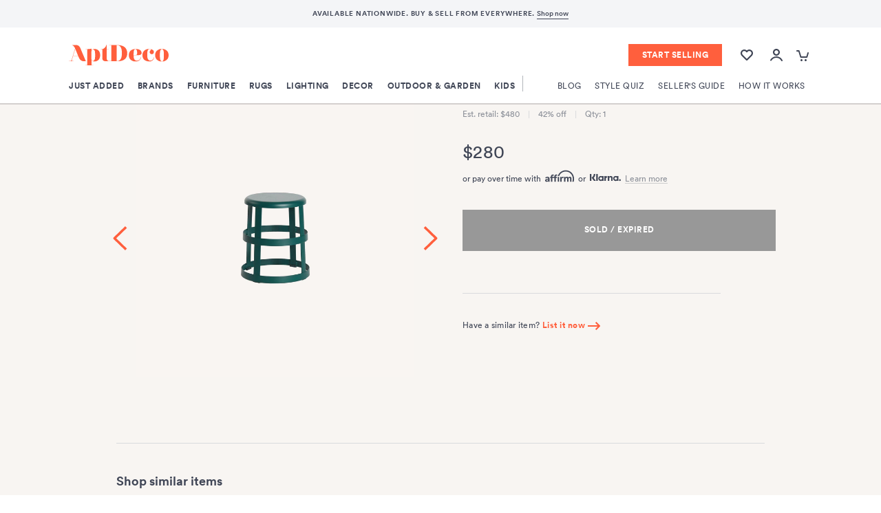

--- FILE ---
content_type: text/html; charset=utf-8
request_url: https://www.aptdeco.com/product/west-elm-designer-brand-stackable-stools-set-of-2
body_size: 48999
content:
<!DOCTYPE html><html><head><meta charSet="utf-8"/><meta name="viewport" content="width=device-width, initial-scale=1"/><link rel="preload" href="https://static-canary.aptdeco.com/_next/static/media/7f7997f74eddfa83-s.p.woff" as="font" crossorigin="" type="font/woff"/><link rel="preload" href="https://static-canary.aptdeco.com/_next/static/media/985991bc4c1ce972-s.p.woff" as="font" crossorigin="" type="font/woff"/><link rel="preload" href="https://static-canary.aptdeco.com/_next/static/media/b47d412add3bc15f-s.p.woff" as="font" crossorigin="" type="font/woff"/><link rel="preload" href="https://static-canary.aptdeco.com/_next/static/media/cee010d184a77c4d-s.p.woff" as="font" crossorigin="" type="font/woff"/><link rel="preload" as="image" href="https://d6qwfb5pdou4u.cloudfront.net/product-images/6420001-6430000/6423239/1611641055af88ba201627b730049741265fc058e8/1500-1500-frame-0.jpg" fetchPriority="high"/><link rel="stylesheet" href="https://static-canary.aptdeco.com/_next/static/css/e3515f1cf3f9483c.css" data-precedence="next"/><link rel="stylesheet" href="https://static-canary.aptdeco.com/_next/static/css/93cb09eec8f6661f.css" data-precedence="next"/><link rel="preload" as="script" fetchPriority="low" href="https://static-canary.aptdeco.com/_next/static/chunks/webpack-209d06bf2b9c26e5.js"/><script src="https://static-canary.aptdeco.com/_next/static/chunks/fd9d1056-f32abf1f5a697a92.js" async=""></script><script src="https://static-canary.aptdeco.com/_next/static/chunks/7023-12a2135761609919.js" async=""></script><script src="https://static-canary.aptdeco.com/_next/static/chunks/main-app-55bbd77d79f9187f.js" async=""></script><script src="https://static-canary.aptdeco.com/_next/static/chunks/6598-966a63c73bb22452.js" async=""></script><script src="https://static-canary.aptdeco.com/_next/static/chunks/8557-fed92bd8e07c30f9.js" async=""></script><script src="https://static-canary.aptdeco.com/_next/static/chunks/23-fbf188006b0a419d.js" async=""></script><script src="https://static-canary.aptdeco.com/_next/static/chunks/2381-9fb2c3b6a762c778.js" async=""></script><script src="https://static-canary.aptdeco.com/_next/static/chunks/5509-222df4fcabb73f63.js" async=""></script><script src="https://static-canary.aptdeco.com/_next/static/chunks/5963-c26149579ba33b8a.js" async=""></script><script src="https://static-canary.aptdeco.com/_next/static/chunks/199-3fe7b6160995e338.js" async=""></script><script src="https://static-canary.aptdeco.com/_next/static/chunks/3101-9ade3f4ed9e7aea8.js" async=""></script><script src="https://static-canary.aptdeco.com/_next/static/chunks/1519-71961926325e283f.js" async=""></script><script src="https://static-canary.aptdeco.com/_next/static/chunks/app/(default)/(email-capture)/layout-d72961f79eba3fb7.js" async=""></script><script src="https://static-canary.aptdeco.com/_next/static/chunks/6868-13f586ae1d0e653a.js" async=""></script><script src="https://static-canary.aptdeco.com/_next/static/chunks/8876-4367869659dffd7f.js" async=""></script><script src="https://static-canary.aptdeco.com/_next/static/chunks/84-dfc0e4648945bf76.js" async=""></script><script src="https://static-canary.aptdeco.com/_next/static/chunks/5731-fe95ab319bb02c95.js" async=""></script><script src="https://static-canary.aptdeco.com/_next/static/chunks/7917-8bb2888f79066bf6.js" async=""></script><script src="https://static-canary.aptdeco.com/_next/static/chunks/474-910820ca9409ba23.js" async=""></script><script src="https://static-canary.aptdeco.com/_next/static/chunks/4961-714cecb72ca2de8b.js" async=""></script><script src="https://static-canary.aptdeco.com/_next/static/chunks/1403-b671cbd6375da129.js" async=""></script><script src="https://static-canary.aptdeco.com/_next/static/chunks/5520-eb709e42178da70a.js" async=""></script><script src="https://static-canary.aptdeco.com/_next/static/chunks/app/(default)/layout-feca5c4cdda190eb.js" async=""></script><script src="https://static-canary.aptdeco.com/_next/static/chunks/app/global-error-3545821b6489035d.js" async=""></script><script src="https://static-canary.aptdeco.com/_next/static/chunks/4370-3b2d79128d21f76e.js" async=""></script><script src="https://static-canary.aptdeco.com/_next/static/chunks/app/layout-b9567b7aff89aa58.js" async=""></script><script src="https://static-canary.aptdeco.com/_next/static/chunks/app/error-3f56dc04d15943bc.js" async=""></script><script src="https://static-canary.aptdeco.com/_next/static/chunks/app/not-found-b5c52bb1e97838d6.js" async=""></script><script async="" defer="" src="https://na-library.klarnaservices.com/lib.js" data-client-id="ef24cd75-5d2d-5825-b7e6-ce7116dc7e2c"></script><script src="https://accounts.google.com/gsi/client" async="" defer=""></script><script src="https://static-canary.aptdeco.com/_next/static/chunks/2352-b3253526f07bd66f.js" async=""></script><script src="https://static-canary.aptdeco.com/_next/static/chunks/733-dfad4fabeebd4e72.js" async=""></script><script src="https://static-canary.aptdeco.com/_next/static/chunks/7345-b8650b0091f4ffb5.js" async=""></script><script src="https://static-canary.aptdeco.com/_next/static/chunks/1882-b7419ccd8acabb77.js" async=""></script><script src="https://static-canary.aptdeco.com/_next/static/chunks/4118-4a42917f21989e82.js" async=""></script><script src="https://static-canary.aptdeco.com/_next/static/chunks/2512-8310f18bda83e03a.js" async=""></script><script src="https://static-canary.aptdeco.com/_next/static/chunks/4397-2b091d17aef9678c.js" async=""></script><script src="https://static-canary.aptdeco.com/_next/static/chunks/2034-ee6081710fc29ce3.js" async=""></script><script src="https://static-canary.aptdeco.com/_next/static/chunks/app/(default)/(email-capture)/product/%5BproductSlug%5D/page-93c60408444d015e.js" async=""></script><link rel="preconnect" href="https://static-canary.aptdeco.com"/><link rel="dns-prefetch" href="https://static-canary.aptdeco.com"/><link crossorigin="" href="https://MM26BPDW6V-dsn.algolia.net" rel="preconnect"/><title>West Elm Designer Brand Stackable Stools (Set of 2) - AptDeco</title><meta name="description" content="Stackable Stools from designer brand: Good Thing. Simple and sleek, rich green color, lightweight + durable. 

Frequently shown on the designer websites. It will definitely add modernity and dynamic to your space. 

Condition is almost new as you can look from photo details, I’ve left them in my room since I got them. 

The product is discontinued and the 0riginal price $240 PER ONE as shown in the last image. Now only $300 for a set of TWO!"/><meta name="application-name" content="AptDeco"/><meta name="keywords" content="Ottomans and Footstools, Chairs, West Elm, West, Elm, Designer, Brand, Stackable, Stools, (Set, of, 2)"/><meta name="fb:app_id" content="252790154864946"/><link rel="canonical" href="https://www.aptdeco.com/product/west-elm-designer-brand-stackable-stools-set-of-2"/><meta property="og:title" content="AptDeco - The Best Place to Buy and Sell Used Furniture"/><meta property="og:description" content="Stackable Stools from designer brand: Good Thing. Simple and sleek, rich green color, lightweight + durable. 

Frequently shown on the designer websites. It will definitely add modernity and dynamic to your space. 

Condition is almost new as you can look from photo details, I’ve left them in my room since I got them. 

The product is discontinued and the 0riginal price $240 PER ONE as shown in the last image. Now only $300 for a set of TWO!"/><meta property="og:locale" content="en_US"/><meta property="og:image" content="https://d6qwfb5pdou4u.cloudfront.net/product-images/6420001-6430000/6423239/1611641055af88ba201627b730049741265fc058e8/1500-1500-frame-0.jpg"/><meta property="og:image:alt" content="West Elm Designer Brand Stackable Stools (Set of 2)"/><meta property="og:type" content="website"/><meta name="twitter:card" content="summary_large_image"/><meta name="twitter:site" content="@aptdeco"/><meta name="twitter:title" content="AptDeco - The Best Place to Buy and Sell Used Furniture"/><meta name="twitter:description" content="Stackable Stools from designer brand: Good Thing. Simple and sleek, rich green color, lightweight + durable. 

Frequently shown on the designer websites. It will definitely add modernity and dynamic to your space. 

Condition is almost new as you can look from photo details, I’ve left them in my room since I got them. 

The product is discontinued and the 0riginal price $240 PER ONE as shown in the last image. Now only $300 for a set of TWO!"/><meta name="twitter:image" content="https://d6qwfb5pdou4u.cloudfront.net/product-images/6420001-6430000/6423239/1611641055af88ba201627b730049741265fc058e8/1500-1500-frame-0.jpg"/><meta name="twitter:image:alt" content="West Elm Designer Brand Stackable Stools (Set of 2)"/><link rel="icon" href="https://static-canary.aptdeco.com/favicon.ico" sizes="16x16" type="image/x-icon"/><meta name="next-size-adjust"/><script src="https://static-canary.aptdeco.com/_next/static/chunks/polyfills-78c92fac7aa8fdd8.js" noModule=""></script><style data-styled="" data-styled-version="6.1.8">.CZUAf{position:relative;}/*!sc*/
.CZUAf:after{content:'';clear:both;display:table;}/*!sc*/
data-styled.g3[id="Container-sc-18410e1c-0"]{content:"CZUAf,"}/*!sc*/
.hIYCrR{color:#ff5f3d;letter-spacing:0.5px;font-weight:bold;}/*!sc*/
.hIYCrR >*{display:inline-block;vertical-align:middle;}/*!sc*/
data-styled.g5[id="LinkHelper__BrandRouteToUrl-sc-c1acb180-1"]{content:"hIYCrR,"}/*!sc*/
.flcSqk{color:#ff5f3d;letter-spacing:0.5px;font-weight:bold;}/*!sc*/
.flcSqk >*{display:inline-block;vertical-align:middle;}/*!sc*/
data-styled.g12[id="BrandLink-sc-a24ec51f-0"]{content:"flcSqk,"}/*!sc*/
@media only screen and (min-width:601px){.iKplWU{max-width:1440px;margin-left:auto;margin-right:auto;}}/*!sc*/
data-styled.g13[id="PageWidth-sc-2af5a1ae-0"]{content:"iKplWU,"}/*!sc*/
.kTdUFX{position:relative;box-shadow:0 2px 0 0 rgba(0,0,0,0.15);z-index:100;}/*!sc*/
.kTdUFX:focus{outline:unset;}/*!sc*/
data-styled.g14[id="HoverMenu__Nav-sc-454e4418-0"]{content:"kTdUFX,"}/*!sc*/
.gttZpT{position:absolute;left:0;right:0;background-color:#ffffff;box-shadow:0 2px 4px 0 rgba(0,0,0,0.15);z-index:100;display:none;}/*!sc*/
data-styled.g15[id="HoverMenu__HoverContainer-sc-454e4418-1"]{content:"gttZpT,"}/*!sc*/
.gjWwLR{padding:0 100px 3em;}/*!sc*/
data-styled.g16[id="HoverMenu__MenuContainer-sc-454e4418-2"]{content:"gjWwLR,"}/*!sc*/
.lgsWjQ{border-right:1px solid #b2b5bb;margin-top:10px;margin-right:40px;height:13px;vertical-align:middle;padding-top:10px;}/*!sc*/
@media only screen and (min-width:601px) and (max-width:1024px){.lgsWjQ{display:none;}}/*!sc*/
data-styled.g17[id="HoverMenu__Divider-sc-454e4418-3"]{content:"lgsWjQ,"}/*!sc*/
.juhzJS{padding:0 100px;display:flex;}/*!sc*/
.juhzJS >li{display:inline-block;flex-grow:1;}/*!sc*/
.juhzJS >li:first-child{margin-left:-0.8em;}/*!sc*/
data-styled.g18[id="HoverMenu__PrimaryList-sc-454e4418-4"]{content:"juhzJS,"}/*!sc*/
.dvmmtC:hover>.HoverMenu__HoverContainer-sc-454e4418-1,.dvmmtC:focus-within>.HoverMenu__HoverContainer-sc-454e4418-1{display:none;}/*!sc*/
data-styled.g19[id="HoverMenu__PrimaryItem-sc-454e4418-5"]{content:"dvmmtC,"}/*!sc*/
.ftPsOA{display:inline-block;text-transform:uppercase;letter-spacing:0.5px;font-weight:bold;padding:1.5em 0.8em;}/*!sc*/
data-styled.g20[id="HoverMenu__PrimaryLink-sc-454e4418-6"]{content:"ftPsOA,"}/*!sc*/
.ccJnaA{font-weight:normal;}/*!sc*/
data-styled.g21[id="HoverMenu__SecondaryLink-sc-454e4418-7"]{content:"ccJnaA,"}/*!sc*/
.gGFQkB{display:inline-block;}/*!sc*/
data-styled.g22[id="HoverMenu__NavGroup-sc-454e4418-8"]{content:"gGFQkB,"}/*!sc*/
.gqVSvW{max-height:350px;display:inline-flex;flex-direction:column;flex-wrap:wrap;}/*!sc*/
data-styled.g23[id="HoverMenu__NavGroupList-sc-454e4418-9"]{content:"gqVSvW,"}/*!sc*/
.crDBmZ{flex:1 1 content;width:180px;padding:0.5em 0;}/*!sc*/
data-styled.g24[id="HoverMenu__NavGroupItem-sc-454e4418-10"]{content:"crDBmZ,"}/*!sc*/
.jsyzbd .HoverMenu__PrimaryLink-sc-454e4418-6{padding-left:0;}/*!sc*/
data-styled.g25[id="HoverMenu__NavGroupHeader-sc-454e4418-11"]{content:"jsyzbd,"}/*!sc*/
.fjLERb{padding:0.5em 0;letter-spacing:0.5px;}/*!sc*/
data-styled.g26[id="HoverMenu__NavGroupLink-sc-454e4418-12"]{content:"fjLERb,"}/*!sc*/
.ddOREf{width:300px;border-top:1px solid #b2b5bb;margin-top:1em;padding-top:1em;}/*!sc*/
data-styled.g27[id="HoverMenu__SellContainer-sc-454e4418-13"]{content:"ddOREf,"}/*!sc*/
.dBZCax{background-color:#f8f5f2;text-align:center;display:flex;flex-direction:column;justify-items:center;padding:50px 20px;}/*!sc*/
data-styled.g28[id="Footer__FooterContainer-sc-14e5a9ed-0"]{content:"dBZCax,"}/*!sc*/
.fGbXta{margin:auto;padding-bottom:30px;padding-top:15px;width:100%;}/*!sc*/
@media only screen and (min-width:601px){.fGbXta{width:280px;}}/*!sc*/
data-styled.g29[id="Footer__FooterSocial-sc-14e5a9ed-1"]{content:"fGbXta,"}/*!sc*/
.ghKaqg{border-bottom:1px solid #d9dadd;height:1px;margin:auto;}/*!sc*/
@media only screen and (max-width:600px){.ghKaqg{width:200px;}}/*!sc*/
@media only screen and (min-width:601px){.ghKaqg{width:300px;}}/*!sc*/
data-styled.g30[id="Footer__FooterDivider-sc-14e5a9ed-2"]{content:"ghKaqg,"}/*!sc*/
.emtnkr{padding:30px;text-transform:uppercase;letter-spacing:1px;font-size:0.83rem;font-weight:bold;max-width:1000px;margin:auto;line-height:27px;}/*!sc*/
data-styled.g31[id="Footer__FooterLinks-sc-14e5a9ed-3"]{content:"emtnkr,"}/*!sc*/
.gorvgm{display:block;}/*!sc*/
@media only screen and (max-width:600px){.gorvgm{height:48px;}}/*!sc*/
@media only screen and (min-width:601px){.gorvgm{display:inline-block;}.gorvgm:not(:first-child){margin-left:40px;}}/*!sc*/
data-styled.g32[id="Footer__FooterLink-sc-14e5a9ed-4"]{content:"gorvgm,"}/*!sc*/
.cmMOHu{max-width:280px;margin:auto;padding:20px;}/*!sc*/
data-styled.g33[id="Footer__FooterSellMyStuff-sc-14e5a9ed-5"]{content:"cmMOHu,"}/*!sc*/
.kkYOYv{color:#ff5f3d;letter-spacing:0.5px;font-weight:bold;}/*!sc*/
.kkYOYv >*{display:inline-block;vertical-align:middle;}/*!sc*/
data-styled.g34[id="Footer__FooterSellLink-sc-14e5a9ed-6"]{content:"kkYOYv,"}/*!sc*/
.ezMBxL{text-transform:uppercase;letter-spacing:1px;font-size:0.83rem;font-weight:bold;line-height:2.7;}/*!sc*/
data-styled.g35[id="Footer__FooterCopyright-sc-14e5a9ed-7"]{content:"ezMBxL,"}/*!sc*/
.ikOOeN{position:relative;}/*!sc*/
data-styled.g36[id="Footer__PageWidthRelative-sc-14e5a9ed-8"]{content:"ikOOeN,"}/*!sc*/
.iNRlDC{position:absolute;top:-72px;right:0;}/*!sc*/
@media only screen and (max-width:600px){.iNRlDC{display:none;}}/*!sc*/
data-styled.g37[id="Footer__FooterIconUp-sc-14e5a9ed-9"]{content:"iNRlDC,"}/*!sc*/
.kzhMRA{display:flex;flex-wrap:nowrap;height:inherit;}/*!sc*/
data-styled.g38[id="Flex__Container-sc-82174597-0"]{content:"kzhMRA,"}/*!sc*/
.fHlGve{flex-direction:row;}/*!sc*/
data-styled.g39[id="Flex__Row-sc-82174597-1"]{content:"fHlGve,"}/*!sc*/
.fzNTTJ{flex-direction:column;}/*!sc*/
data-styled.g40[id="Flex__Column-sc-82174597-2"]{content:"fzNTTJ,"}/*!sc*/
.jWwWmu{flex-grow:0;flex-shrink:0;flex-basis:auto;}/*!sc*/
data-styled.g42[id="Flex__Item-sc-82174597-4"]{content:"jWwWmu,"}/*!sc*/
.iuXSIe{flex-grow:1;}/*!sc*/
data-styled.g43[id="Flex__Grow-sc-82174597-5"]{content:"iuXSIe,"}/*!sc*/
.fNPkxd{flex-shrink:1;}/*!sc*/
data-styled.g44[id="Flex__Shrink-sc-82174597-6"]{content:"fNPkxd,"}/*!sc*/
.eldbZS{height:100vh;width:100vw;padding:20px!important;box-sizing:border-box;}/*!sc*/
@media only screen and (min-width:601px) and (max-width:1024px){.eldbZS{padding:24px!important;}}/*!sc*/
@media only screen and (min-width:1025px){.eldbZS{height:fit-content;width:627px;border-radius:1rem;margin:100px auto;}}/*!sc*/
data-styled.g54[id="AuthBase__AuthModal-sc-33801331-0"]{content:"eldbZS,"}/*!sc*/
.kTqZQz{height:50px;padding:0 20px;background-color:#ff5f3d;color:#ffffff;border:none;cursor:pointer;letter-spacing:0.5px;font-weight:bold;text-transform:uppercase;}/*!sc*/
.kTqZQz >*{vertical-align:middle;}/*!sc*/
data-styled.g81[id="Buttons__BrandButton-sc-800b31e7-0"]{content:"kTqZQz,"}/*!sc*/
.bHMVAk{display:inline-block;position:relative;}/*!sc*/
.bHMVAk *{padding-left:0px;}/*!sc*/
data-styled.g103[id="CartWithCount__IconCartContainer-sc-40782e84-0"]{content:"bHMVAk,"}/*!sc*/
.iIMIxj{position:absolute;width:10px;text-align:center;left:5px;top:6px;font-size:calc(1rem * 2 / 3);}/*!sc*/
data-styled.g104[id="CartWithCount__IconCartCount-sc-40782e84-1"]{content:"iIMIxj,"}/*!sc*/
.jWTIps{width:100%;height:60px;margin-bottom:20px;background-color:#F4F5F7;}/*!sc*/
@media only screen and (min-width:601px){.jWTIps{height:40px;}}/*!sc*/
data-styled.g105[id="TopPromoBanner__Container-sc-6057c1ed-0"]{content:"jWTIps,"}/*!sc*/
.gYzhwu{justify-content:center;align-items:center;text-transform:uppercase;font-size:10px;color:#404656;}/*!sc*/
data-styled.g106[id="TopPromoBanner__TextContainer-sc-6057c1ed-1"]{content:"gYzhwu,"}/*!sc*/
.ijnmRu{font-weight:700;letter-spacing:0.8px;line-height:20px;}/*!sc*/
data-styled.g107[id="TopPromoBanner__Title-sc-6057c1ed-2"]{content:"ijnmRu,"}/*!sc*/
.cYxrOe{text-align:center;width:60%;}/*!sc*/
@media only screen and (min-width:601px){.cYxrOe{text-align:initial;width:auto;}}/*!sc*/
data-styled.g108[id="TopPromoBanner__Row-sc-6057c1ed-3"]{content:"cYxrOe,"}/*!sc*/
.gQmwKP{text-transform:none;border-bottom:1px solid;font-weight:500;}/*!sc*/
.gQmwKP:hover,.gQmwKP:active,.gQmwKP:link,.gQmwKP:focus,.gQmwKP:visited{color:#404656;}/*!sc*/
data-styled.g109[id="TopPromoBanner__RouteToUrlStyled-sc-6057c1ed-4"]{content:"gQmwKP,"}/*!sc*/
@media only screen and (min-width:1025px){.jMqRSH{display:none;}}/*!sc*/
data-styled.g110[id="Header__CartPageLink-sc-69793e6-0"]{content:"jMqRSH,"}/*!sc*/
@media only screen and (max-width:1024px){.dXpjgg{display:none;}}/*!sc*/
data-styled.g111[id="Header__CartPopupButton-sc-69793e6-1"]{content:"dXpjgg,"}/*!sc*/
.fpvoTE{position:fixed;z-index:1000;width:100%;background-color:#ffffff;top:0px;left:0;}/*!sc*/
@media only screen and (min-width:1025px){.fpvoTE{box-shadow:none;}}/*!sc*/
data-styled.g113[id="Header__HeaderFixed-sc-69793e6-3"]{content:"fpvoTE,"}/*!sc*/
.duhHPn{display:flex;flex-direction:row;flex-wrap:wrap;}/*!sc*/
data-styled.g114[id="Header__HeaderTitle-sc-69793e6-4"]{content:"duhHPn,"}/*!sc*/
.iFSXAW{display:none;width:100%;}/*!sc*/
@media only screen and (min-width:1025px){.iFSXAW{display:block;}}/*!sc*/
data-styled.g115[id="Header__NavDesktopWrapper-sc-69793e6-5"]{content:"iFSXAW,"}/*!sc*/
.cQKqCG{padding:0px 20px;background-color:#ffffff;}/*!sc*/
@media only screen and (min-width:1025px){.cQKqCG{padding:0 50px;}}/*!sc*/
@media only screen and (min-width:1200px){.cQKqCG{padding:0 100px;}}/*!sc*/
data-styled.g116[id="Header__PaddedContainer-sc-69793e6-6"]{content:"cQKqCG,"}/*!sc*/
.eeapvQ{color:#ff5f3d;font-weight:900;text-transform:uppercase;line-height:22px;letter-spacing:0.8px;position:relative;}/*!sc*/
.eeapvQ::after{border-style:solid;border-width:0 0 2px;bottom:1px;content:'';left:0;position:absolute;width:100%;}/*!sc*/
data-styled.g118[id="Header__SellLink-sc-69793e6-8"]{content:"eeapvQ,"}/*!sc*/
.gEWWZS{align-items:center;display:flex;font-size:12px;font-weight:400;justify-content:flex-end;line-height:3em;white-space:nowrap;min-height:136px;padding:0px 20px 14px 20px;box-shadow:0 2px 4px 0 rgba(0,0,0,0.15);position:relative;margin-top:3px;z-index:2;}/*!sc*/
@media only screen and (min-width:1025px){.gEWWZS{display:none;}}/*!sc*/
data-styled.g119[id="Header__SecondaryContent-sc-69793e6-9"]{content:"gEWWZS,"}/*!sc*/
.kYLSJF{display:grid;grid-template-columns:auto auto;width:100%;gap:10px;align-items:center;grid-template-areas:'logo icons' 'search search';}/*!sc*/
@media only screen and (min-width:1025px){.kYLSJF{grid-template-areas:'logo search buttons icons';grid-template-columns:auto 1fr auto auto;}}/*!sc*/
data-styled.g120[id="Header__GridContainer-sc-69793e6-10"]{content:"kYLSJF,"}/*!sc*/
.bIcmEU{grid-area:logo;}/*!sc*/
.bIcmEU .icon{margin-right:5px;}/*!sc*/
@media only screen and (min-width:1025px){.bIcmEU .icon{display:none;border:0;}}/*!sc*/
@media only screen and (min-width:1025px){.bIcmEU{padding-top:3px;padding-bottom:0;}}/*!sc*/
data-styled.g121[id="Header__LogoGridCell-sc-69793e6-11"]{content:"bIcmEU,"}/*!sc*/
.kscDCw{grid-area:search;padding:0.5em 0 1em;min-height:40px;}/*!sc*/
@media only screen and (min-width:1025px){.kscDCw{padding:0;padding-left:1em;}}/*!sc*/
data-styled.g122[id="Header__SearchGridCell-sc-69793e6-12"]{content:"kscDCw,"}/*!sc*/
.bStEiI{grid-area:icons;justify-self:end;padding-top:2px;}/*!sc*/
.bStEiI >*+*{margin-left:15px;}/*!sc*/
@media only screen and (max-width:600px){.bStEiI .wishlist{display:none;}}/*!sc*/
.bStEiI >button svg path,.bStEiI >a svg path{fill:#404656;}/*!sc*/
data-styled.g123[id="Header__IconGridCell-sc-69793e6-13"]{content:"bStEiI,"}/*!sc*/
.gXgIfK{grid-area:buttons;display:none;padding-right:1em;}/*!sc*/
@media only screen and (min-width:1025px){.gXgIfK{display:block;}}/*!sc*/
data-styled.g124[id="Header__ButtonGridCell-sc-69793e6-14"]{content:"gXgIfK,"}/*!sc*/
.VLXNW{align-items:flex-end;max-width:140px;height:32px;}/*!sc*/
data-styled.g125[id="Header__UpperSellButtonWrapper-sc-69793e6-15"]{content:"VLXNW,"}/*!sc*/
.hHkJyk{font-size:16px;width:100%;height:59px;background-color:#f8f5f2;display:block;margin:5.5px 0px 5.5px 0px;border-radius:0;-webkit-border-radius:0;box-sizing:border-box;}/*!sc*/
data-styled.g137[id="FormStyles__StyledField-sc-1ef66eaa-1"]{content:"hHkJyk,"}/*!sc*/
.haSycl{display:block;color:red;border:none;margin:5px;padding:0 20px;white-space:pre-line;}/*!sc*/
data-styled.g138[id="FormStyles__InlineErrorMessage-sc-1ef66eaa-2"]{content:"haSycl,"}/*!sc*/
.iIgTwe{width:100%;text-align:center;}/*!sc*/
data-styled.g141[id="FormStyles__FormBrandButton-sc-1ef66eaa-5"]{content:"iIgTwe,"}/*!sc*/
.cumLIC{position:relative;}/*!sc*/
.cumLIC input{padding-top:0;}/*!sc*/
.cumLIC textarea{padding-top:0;min-height:200px;}/*!sc*/
data-styled.g147[id="CustomField__CustomFieldContainer-sc-1a00651d-0"]{content:"cumLIC,"}/*!sc*/
.jfFqSf{position:absolute;top:25px;left:20px;color:#8c9099;font-size:16px;font-style:italic;font-weight:normal;line-height:1.3;letter-spacing:0.3px;height:0px;overflow:visible;pointer-events:none;transition:top 0.1s,font-size 0.1s;}/*!sc*/
data-styled.g148[id="CustomField__CustomFieldPlaceholder-sc-1a00651d-1"]{content:"jfFqSf,"}/*!sc*/
.hABJGv{font-size:16px;font-weight:normal;}/*!sc*/
.hABJGv ::placeholder{color:transparent;}/*!sc*/
data-styled.g149[id="CustomField__CustomFieldInput-sc-1a00651d-2"]{content:"hABJGv,"}/*!sc*/
.gRVUty{font-size:1.5em;font-weight:500;margin-bottom:0.5rem;line-height:1.5em;}/*!sc*/
data-styled.g157[id="FormHelpers__FormInputTitle-sc-35ec2316-7"]{content:"gRVUty,"}/*!sc*/
.eQYWeb{font-size:1.2em;color:#8c9099;margin-top:0.5rem;}/*!sc*/
data-styled.g158[id="FormHelpers__FormText-sc-35ec2316-8"]{content:"eQYWeb,"}/*!sc*/
.iLayqW{color:#404656;}/*!sc*/
data-styled.g176[id="Form__StyledFormText-sc-2811426d-0"]{content:"iLayqW,"}/*!sc*/
.fMYTLT{width:fit-content;height:58px;margin:5.5px 0;}/*!sc*/
data-styled.g177[id="Form__StyledSubmitBtn-sc-2811426d-1"]{content:"fMYTLT,"}/*!sc*/
.gGVjJe{margin:1.5em 0;}/*!sc*/
data-styled.g178[id="Form-sc-2811426d-2"]{content:"gGVjJe,"}/*!sc*/
.fhxmcf .email-input{width:100%;}/*!sc*/
data-styled.g179[id="Form__InputContainer-sc-2811426d-3"]{content:"fhxmcf,"}/*!sc*/
.dFeOsF{justify-content:space-evenly;align-items:center;background-color:#e8e1dc;padding:2rem 4rem;}/*!sc*/
.dFeOsF>.capture-email-header{text-align:center;margin:2rem 0;}/*!sc*/
@media only screen and (min-width:601px){.dFeOsF{flex-direction:row;padding:0.5rem 2rem;}.dFeOsF>.capture-email-header{text-align:left;margin:1rem 0;}}/*!sc*/
data-styled.g180[id="FooterBanner__Container-sc-7299b565-0"]{content:"dFeOsF,"}/*!sc*/
@media only screen and (min-width:601px){.hcqmmS{position:relative;top:3rem;}}/*!sc*/
data-styled.g181[id="FooterBanner__StyledGraphicChair-sc-7299b565-1"]{content:"hcqmmS,"}/*!sc*/
.hSgXBK{display:flex;flex-direction:column;}/*!sc*/
data-styled.g182[id="DefaultLayout__StyledPageWidth-sc-cc00176-0"]{content:"hSgXBK,"}/*!sc*/
@media only screen and (min-width:1025px){.dgMrvB{margin-top:0px;}}/*!sc*/
data-styled.g183[id="DefaultLayout__Main-sc-cc00176-1"]{content:"dgMrvB,"}/*!sc*/
@media only screen and (min-width:601px){.cdHlha{margin:5% 5%;}}/*!sc*/
data-styled.g184[id="DefaultLayout__UnderReviewBanner-sc-cc00176-2"]{content:"cdHlha,"}/*!sc*/
.hLowXT{padding:20px;background-size:cover;background-position-y:center;background-image:url('https://static-canary.aptdeco.com/aesthetics/purple.png');}/*!sc*/
data-styled.g209[id="DeliveryTeam__OuterContainer-sc-f54804d9-0"]{content:"hLowXT,"}/*!sc*/
.ecBTOQ{height:100%;padding:50px 30px;background-color:#ffffff;overflow:hidden;text-align:center;}/*!sc*/
data-styled.g210[id="DeliveryTeam__InnerContainer-sc-f54804d9-1"]{content:"ecBTOQ,"}/*!sc*/
.dJitKD{height:6em;width:auto;}/*!sc*/
data-styled.g211[id="DeliveryTeam__GraphicDeliveryTeam-sc-f54804d9-2"]{content:"dJitKD,"}/*!sc*/
.iXzxVB{margin:20px 0;}/*!sc*/
data-styled.g212[id="DeliveryTeam__DeliveryTeamTitle-sc-f54804d9-3"]{content:"iXzxVB,"}/*!sc*/
.bdKiDD{margin:0 auto 20px;max-width:500px;}/*!sc*/
data-styled.g213[id="DeliveryTeam__DeliveryTeamText-sc-f54804d9-4"]{content:"bdKiDD,"}/*!sc*/
.ldDHlj{margin:auto;padding:25px;max-width:850px;}/*!sc*/
@media only screen and (min-width:601px){.ldDHlj{padding:50px 25px 50px;}}/*!sc*/
data-styled.g214[id="PDPDescription__DescriptionContainer-sc-35f265d9-0"]{content:"ldDHlj,"}/*!sc*/
.hbgZkB{font-size:20px;font-weight:500;margin-top:1em;margin-bottom:2em;}/*!sc*/
@media only screen and (min-width:601px){.hbgZkB{margin-top:30px;font-size:18px;}}/*!sc*/
data-styled.g215[id="PDPDescription__DescriptionTitle-sc-35f265d9-1"]{content:"hbgZkB,"}/*!sc*/
.fZxXIR{margin-top:50px;}/*!sc*/
data-styled.g216[id="PDPDescription__DescriptionItemGroup-sc-35f265d9-2"]{content:"fZxXIR,"}/*!sc*/
.clCmMX{font-size:16px;font-weight:300;line-height:26px;margin-bottom:1em;overflow-wrap:break-word;word-wrap:break-word;word-break:break-word;hyphens:auto;}/*!sc*/
data-styled.g217[id="PDPDescription__DescriptionItem-sc-35f265d9-3"]{content:"clCmMX,"}/*!sc*/
.gShKrJ{font-weight:700;margin-right:0.5em;}/*!sc*/
data-styled.g218[id="PDPDescription__DescriptionItemTitle-sc-35f265d9-4"]{content:"gShKrJ,"}/*!sc*/
.fDxUXg{font-weight:300;}/*!sc*/
data-styled.g219[id="PDPDescription__DescriptionLink-sc-35f265d9-5"]{content:"fDxUXg,"}/*!sc*/
.bbwWIW{display:inline-block;margin-top:2em;}/*!sc*/
data-styled.g220[id="PDPDescription__ReadMoreLink-sc-35f265d9-6"]{content:"bbwWIW,"}/*!sc*/
.ipQNsv{width:100%;}/*!sc*/
data-styled.g223[id="LinkCard__LinkCardContainer-sc-8a24a3e5-0"]{content:"ipQNsv,"}/*!sc*/
.jCgbkQ{margin-right:10px;}/*!sc*/
.jCgbkQ .graphic{width:60px;}/*!sc*/
data-styled.g224[id="LinkCard__GraphicContainer-sc-8a24a3e5-1"]{content:"jCgbkQ,"}/*!sc*/
.gpGevx{text-align:left;flex:1 1 auto;display:flex;flex-direction:column;justify-content:center;}/*!sc*/
data-styled.g225[id="LinkCard__LinkCardContent-sc-8a24a3e5-2"]{content:"gpGevx,"}/*!sc*/
.MMsNW{font-size:16px;margin-bottom:5px;}/*!sc*/
data-styled.g226[id="LinkCard__LinkCardTitle-sc-8a24a3e5-3"]{content:"MMsNW,"}/*!sc*/
.aWkba{margin:0px;}/*!sc*/
data-styled.g227[id="LinkCard__LinkCardText-sc-8a24a3e5-4"]{content:"aWkba,"}/*!sc*/
@media only screen and (min-width:601px){.gXhvYz{margin-bottom:-35px;}}/*!sc*/
data-styled.g229[id="SustainabilityMetrics__SustainabilityCar-sc-a9eebb5b-0"]{content:"gXhvYz,"}/*!sc*/
.dzmkVO{padding:5px;margin-bottom:10px;display:flex;flex-direction:row;}/*!sc*/
@media only screen and (min-width:601px){.dzmkVO{flex-direction:column;}}/*!sc*/
data-styled.g230[id="SustainabilityMetrics__ItemContainer-sc-a9eebb5b-1"]{content:"dzmkVO,"}/*!sc*/
.hjYiQt{display:flex;flex-direction:row;flex-wrap:wrap;align-items:center;}/*!sc*/
data-styled.g231[id="SustainabilityMetrics__ItemContent-sc-a9eebb5b-2"]{content:"hjYiQt,"}/*!sc*/
.fPfWLV{display:flex;}/*!sc*/
.fPfWLV .graphic{width:40px;height:40px;}/*!sc*/
data-styled.g232[id="SustainabilityMetrics__GraphicContainer-sc-a9eebb5b-3"]{content:"fPfWLV,"}/*!sc*/
.jMEfEh{font-size:2rem;font-weight:normal;margin-left:8px;color:#404656;}/*!sc*/
data-styled.g233[id="SustainabilityMetrics__Estimate-sc-a9eebb5b-4"]{content:"jMEfEh,"}/*!sc*/
.kzPGKQ{font-size:1.2rem;letter-spacing:0.8px;color:#8c9099;margin-top:12px;margin-left:10px;white-space:nowrap;}/*!sc*/
data-styled.g234[id="SustainabilityMetrics__Units-sc-a9eebb5b-5"]{content:"kzPGKQ,"}/*!sc*/
.hTBhps{display:flex;justify-content:space-evenly;flex-direction:column;}/*!sc*/
@media only screen and (min-width:1025px){.hTBhps{flex-direction:row;}.hTBhps .SustainabilityMetrics__ItemContainer-sc-a9eebb5b-1{align-items:center;justify-content:space-evenly;margin-left:10px;}.hTBhps .SustainabilityMetrics__ItemContent-sc-a9eebb5b-2{width:100%;display:flex;flex-direction:row;}.hTBhps .SustainabilityMetrics__GraphicContainer-sc-a9eebb5b-3 .graphic{min-width:60px;min-height:62px;overflow:visible;}.hTBhps .SustainabilityMetrics__Estimate-sc-a9eebb5b-4{padding-top:35px;font-size:32px;font-weight:500;}.hTBhps .SustainabilityMetrics__Units-sc-a9eebb5b-5{font-size:12px;font-weight:bold;margin-top:8px;margin-left:3px;}}/*!sc*/
data-styled.g235[id="SustainabilityMetrics__SustainabilityMetricsContainer-sc-a9eebb5b-6"]{content:"hTBhps,"}/*!sc*/
.fdYxbP{margin:auto;padding:25px;max-width:850px;}/*!sc*/
@media only screen and (min-width:601px){.fdYxbP{padding-top:0;}}/*!sc*/
data-styled.g236[id="PDPLinks__LinksContainer-sc-8f82cc77-0"]{content:"fdYxbP,"}/*!sc*/
.hekMQL{border-bottom:1px solid #d9dadd;height:1px;margin:auto;width:100%;}/*!sc*/
data-styled.g237[id="PDPLinks__LinksDivider-sc-8f82cc77-1"]{content:"hekMQL,"}/*!sc*/
.iiLMbu{display:flex;flex-direction:column;}/*!sc*/
@media only screen and (min-width:1025px){.iiLMbu{flex-direction:row;}}/*!sc*/
data-styled.g238[id="PDPLinks__SustainabilityContainer-sc-8f82cc77-2"]{content:"iiLMbu,"}/*!sc*/
.fKVgsh{padding:30px 0;}/*!sc*/
data-styled.g239[id="PDPLinks__CardContainer-sc-8f82cc77-3"]{content:"fKVgsh,"}/*!sc*/
.hooKft{flex-basis:50%;}/*!sc*/
data-styled.g240[id="PDPLinks__SustainabilityCardContainer-sc-8f82cc77-4"]{content:"hooKft,"}/*!sc*/
.jEECKi{align-self:center;margin-bottom:20px;}/*!sc*/
@media only screen and (min-width:1025px){.jEECKi .graphic{width:40px;}.jEECKi h4{font-size:2.2rem;}}/*!sc*/
data-styled.g241[id="PDPLinks__SustainabilityMetricsContainer-sc-8f82cc77-5"]{content:"jEECKi,"}/*!sc*/
.edzrAb{padding:60px 25px;background-color:#f4f5f7;}/*!sc*/
@media only screen and (min-width:601px){.edzrAb{padding:50px 80px;}}/*!sc*/
@media only screen and (min-width:1025px){.edzrAb{margin:20px 100px 50px;padding:80px 100px;}}/*!sc*/
data-styled.g248[id="PDPFooter__FooterContainer-sc-c31736a9-0"]{content:"edzrAb,"}/*!sc*/
.bZnZCZ{justify-content:space-between;flex-wrap:wrap;}/*!sc*/
data-styled.g249[id="PDPFooter__FooterRow-sc-c31736a9-1"]{content:"bZnZCZ,"}/*!sc*/
.fmUCdJ{flex-basis:100%;}/*!sc*/
@media only screen and (min-width:601px){.fmUCdJ{flex-basis:45%;}}/*!sc*/
data-styled.g250[id="PDPFooter__LeftColumn-sc-c31736a9-2"]{content:"fmUCdJ,"}/*!sc*/
.hXBDeL{flex-basis:100%;margin-top:35px;}/*!sc*/
@media only screen and (min-width:601px){.hXBDeL{margin-top:0;flex-basis:45%;}}/*!sc*/
data-styled.g251[id="PDPFooter__RightColumn-sc-c31736a9-3"]{content:"hXBDeL,"}/*!sc*/
.CeifC{font-size:16px;font-weight:bold;display:inline;margin-right:5px;}/*!sc*/
@media only screen and (min-width:1025px){.CeifC{font-size:inherit;}}/*!sc*/
data-styled.g252[id="PDPFooter__FooterTitle-sc-c31736a9-4"]{content:"CeifC,"}/*!sc*/
.ffLhUD{margin-bottom:0px;}/*!sc*/
data-styled.g253[id="PDPFooter__FooterText-sc-c31736a9-5"]{content:"ffLhUD,"}/*!sc*/
.kYKhVh{margin-top:20px;margin-bottom:35px;}/*!sc*/
data-styled.g254[id="PDPFooter__SpacedFooterText-sc-c31736a9-6"]{content:"kYKhVh,"}/*!sc*/
.glfeRD{display:flex;justify-content:space-between;align-items:center;}/*!sc*/
.glfeRD .icon{height:14px;width:14px;}/*!sc*/
data-styled.g255[id="PDPFooter__PolicyBar-sc-c31736a9-7"]{content:"glfeRD,"}/*!sc*/
.jRsGGE{border-bottom:1px solid #d9dadd;height:1px;margin:15px 0;width:100%;}/*!sc*/
data-styled.g256[id="PDPFooter__Divider-sc-c31736a9-8"]{content:"jRsGGE,"}/*!sc*/
.iuibIJ{margin-bottom:1em;width:100%;}/*!sc*/
data-styled.g257[id="PDPFooter__SellerInfo-sc-c31736a9-9"]{content:"iuibIJ,"}/*!sc*/
.chuPjC{border:none;letter-spacing:0.5px;font-weight:bold;text-decoration:none;text-align:center;vertical-align:middle;cursor:pointer;text-transform:uppercase;box-sizing:border-box;display:block;max-width:90%;padding:15px 20px;margin-top:6px;overflow:hidden;text-overflow:ellipsis;background-color:#ffffff;color:#ff5f3d;border:1px solid #ff5f3d;}/*!sc*/
data-styled.g260[id="PDPFooter__MessageCTA-sc-c31736a9-12"]{content:"chuPjC,"}/*!sc*/
.gQWbTL{box-sizing:border-box;justify-content:space-between;gap:10px;padding:20px;}/*!sc*/
@media only screen and (min-width:601px){.gQWbTL{padding:20px 0;}}/*!sc*/
.cOqMQY{box-sizing:border-box;justify-content:space-between;gap:10px;padding:20px;background:white;box-shadow:0px -12px 7px -5px rgba(0,0,0,0.07);}/*!sc*/
@media only screen and (min-width:601px){.cOqMQY{flex-direction:row;}}/*!sc*/
@media only screen and (min-width:601px){.cOqMQY{padding:20px 0;}}/*!sc*/
@media only screen and (max-width:600px){.cOqMQY{padding:10px;position:sticky;bottom:0;z-index:100;display:none;}}/*!sc*/
@media only screen and (min-width:601px){.cOqMQY{display:none;}}/*!sc*/
data-styled.g287[id="AddToCart__CartAddRow-sc-c7d4ade8-0"]{content:"gQWbTL,cOqMQY,"}/*!sc*/
.flrPTJ{flex:1 1 0;width:100%;gap:12px;}/*!sc*/
.dkTQfu{flex:1 1 0;width:100%;gap:12px;}/*!sc*/
@media only screen and (max-width:600px){.dkTQfu{flex:3 1 0;}}/*!sc*/
data-styled.g289[id="AddToCart__CtaContainer-sc-c7d4ade8-2"]{content:"flrPTJ,dkTQfu,"}/*!sc*/
.emoZGu{height:60px;flex:1 1 0;white-space:normal;background-color:#ff5f3d;color:#ffffff;border:1px solid #ff5f3d;}/*!sc*/
.jxsRWm{height:60px;flex:1 1 0;white-space:normal;background-color:#ff5f3d;color:#ffffff;border:1px solid #ff5f3d;}/*!sc*/
@media only screen and (max-width:600px){.jxsRWm{width:100%;}}/*!sc*/
data-styled.g290[id="AddToCart__AddToCartButton-sc-c7d4ade8-3"]{content:"emoZGu,jxsRWm,"}/*!sc*/
.hqFyUP{color:#ffffff;background-color:#989898;border:1px solid #989898;}/*!sc*/
data-styled.g291[id="AddToCart__DisabledCartButton-sc-c7d4ade8-4"]{content:"hqFyUP,"}/*!sc*/
.kmfzth{display:flex;flex-direction:column;justify-content:center;height:100%;align-items:center;color:white;background-color:#002450;background-repeat:no-repeat;background-size:cover;height:100%;padding:0 15px;cursor:pointer;}/*!sc*/
.kmfzth p{font-size:1.5em;line-height:28px;margin:20px 0;text-align:center;font-weight:700;}/*!sc*/
@media only screen and (min-width:1025px){.kmfzth p{font-size:2.1em;line-height:32px;margin:40px 0;width:210px;}}/*!sc*/
.kmfzth p{width:auto;margin:25px 0;}/*!sc*/
data-styled.g293[id="CTATile__CTATileContainer-sc-7f69c06b-0"]{content:"kmfzth,"}/*!sc*/
@media only screen and (max-width:600px){.ceWsiw{width:73px;height:80px;}}/*!sc*/
data-styled.g294[id="CTATile__StyledImage-sc-7f69c06b-1"]{content:"ceWsiw,"}/*!sc*/
.cdSmkH{text-align:center;padding:10px;}/*!sc*/
data-styled.g295[id="Slider__SliderPagerContainer-sc-1b177127-0"]{content:"cdSmkH,"}/*!sc*/
.htvPJo{align-items:center;width:100%;}/*!sc*/
data-styled.g296[id="Slider__SliderRow-sc-1b177127-1"]{content:"htvPJo,"}/*!sc*/
.kIsnYH{overflow:hidden;white-space:nowrap;width:100%;position:relative;}/*!sc*/
@media only screen and (max-width:600px){.kIsnYH{overflow:inherit;}}/*!sc*/
data-styled.g297[id="Slider__SliderContentContainer-sc-1b177127-2"]{content:"kIsnYH,"}/*!sc*/
.cFDmhv{cursor:pointer;}/*!sc*/
@media only screen and (max-width:600px){.cFDmhv{display:none;}}/*!sc*/
data-styled.g298[id="Slider__SliderArrowContainer-sc-1b177127-3"]{content:"cFDmhv,"}/*!sc*/
.iSbAmz{height:35px;width:35px;}/*!sc*/
@media only screen and (max-width:600px){.iSbAmz{height:22px;width:22px;}}/*!sc*/
data-styled.g301[id="Slider__SliderArrowLeft-sc-1b177127-6"]{content:"iSbAmz,"}/*!sc*/
.kPJDZh{height:35px;width:35px;}/*!sc*/
@media only screen and (max-width:600px){.kPJDZh{height:22px;width:22px;}}/*!sc*/
data-styled.g302[id="Slider__SliderArrowRight-sc-1b177127-7"]{content:"kPJDZh,"}/*!sc*/
.dvbuDG{display:inline-block;width:100%;}/*!sc*/
data-styled.g304[id="SquareImage__SquareImageContainer-sc-4027d589-0"]{content:"dvbuDG,"}/*!sc*/
.iopGUE{background-color:#f8f5f2;padding:1px;width:calc(100% - 1px * 2);position:relative;background-image:url(https://static-canary.aptdeco.com/image-placeholder.svg);background-position:50% 50%;background-size:50%;background-repeat:no-repeat;}/*!sc*/
@media only screen and (min-width:601px){.iopGUE{padding:1px;}}/*!sc*/
data-styled.g305[id="SquareImage__SquareImageOuter-sc-4027d589-1"]{content:"iopGUE,"}/*!sc*/
.eMOhny{position:absolute;display:flex;top:1px;bottom:1px;left:1px;right:1px;}/*!sc*/
@media only screen and (min-width:601px){.eMOhny{top:1px;bottom:1px;left:1px;right:1px;}}/*!sc*/
data-styled.g306[id="SquareImage__SquareImageInner-sc-4027d589-2"]{content:"eMOhny,"}/*!sc*/
.dFCqIi{margin-top:100%;}/*!sc*/
data-styled.g307[id="SquareImage__SquareImageContainerHeight-sc-4027d589-3"]{content:"dFCqIi,"}/*!sc*/
.cMoUQJ{width:100%;height:100%;object-fit:scale-down;margin:auto;text-indent:100%;white-space:nowrap;overflow:hidden;}/*!sc*/
data-styled.g308[id="SquareImage__CardImg-sc-4027d589-4"]{content:"cMoUQJ,"}/*!sc*/
.iXDeQK{height:1.3em;width:1.3em;}/*!sc*/
@media only screen and (min-width:601px){.iXDeQK{height:2em;width:2em;}}/*!sc*/
data-styled.g309[id="WishlistToggle__WishlistIcon-sc-9aabf714-0"]{content:"iXDeQK,"}/*!sc*/
.jlcMMi{font-size:calc(1rem * 11 / 12);font-weight:500;line-height:20px;align-items:center;justify-content:center;gap:5px;padding:2px 10px;overflow:hidden;max-width:120px;color:#404656;background-color:#ffffff;}/*!sc*/
data-styled.g314[id="Banner__GreatPriceContainer-sc-6c4e9f69-2"]{content:"jlcMMi,"}/*!sc*/
.ffHLTj{position:relative;}/*!sc*/
data-styled.g316[id="Card__CardContainer-sc-4664cccb-0"]{content:"ffHLTj,"}/*!sc*/
.gOdfpK{color:#404656;width:100%;}/*!sc*/
data-styled.g317[id="Card__CardLink-sc-4664cccb-1"]{content:"gOdfpK,"}/*!sc*/
.yQqE{font-size:calc(1rem * 4 / 3);line-height:1.5;font-weight:500;margin:0.5em 0;white-space:normal;display:-webkit-box;-webkit-line-clamp:3;-webkit-box-orient:vertical;overflow:hidden;text-overflow:ellipsis;}/*!sc*/
@media only screen and (max-width:600px){.yQqE{font-size:calc(1rem * 7 / 6);}}/*!sc*/
data-styled.g318[id="Card__ItemName-sc-4664cccb-2"]{content:"yQqE,"}/*!sc*/
.beugV{justify-content:space-between;font-size:14px;color:#404656;line-height:1.67;letter-spacing:0.25px;margin-bottom:0.5em;}/*!sc*/
@media only screen and (min-width:1025px){.beugV{flex-direction:row;}}/*!sc*/
data-styled.g319[id="Card__MainDetails-sc-4664cccb-3"]{content:"beugV,"}/*!sc*/
.bObZMQ{letter-spacing:0px;font-size:12px;display:block;color:#8c9099;line-height:1.67;letter-spacing:0.25px;margin-bottom:0.5em;white-space:normal;}/*!sc*/
data-styled.g320[id="Card__OriginalPrice-sc-4664cccb-4"]{content:"bObZMQ,"}/*!sc*/
.iVeDOB{margin:8px;}/*!sc*/
data-styled.g323[id="Card__Spacing-sc-4664cccb-7"]{content:"iVeDOB,"}/*!sc*/
.fRrNcY{margin-left:auto;order:2;}/*!sc*/
data-styled.g324[id="Card__WishlistContainer-sc-4664cccb-8"]{content:"fRrNcY,"}/*!sc*/
.ldrwLO{vertical-align:middle;align-items:center;justify-content:space-between;background-color:#f8f5f2;padding:5px;}/*!sc*/
data-styled.g325[id="Card__ImageCardHeader-sc-4664cccb-9"]{content:"ldrwLO,"}/*!sc*/
@media only screen and (min-width:601px){.loguBv{margin-left:5px;}}/*!sc*/
data-styled.g326[id="Card__StyledProductBanner-sc-4664cccb-10"]{content:"loguBv,"}/*!sc*/
@media only screen and (max-width:600px){.dYOlHE{padding:0 5px;}}/*!sc*/
data-styled.g329[id="Card__CardContent-sc-4664cccb-13"]{content:"dYOlHE,"}/*!sc*/
.dxvLgi{max-width:1440px;margin:auto;padding:0 20px;}/*!sc*/
@media only screen and (min-width:601px){.dxvLgi{overflow:hidden;}}/*!sc*/
data-styled.g332[id="ProductSlider__ProductSliderContainer-sc-3e7475d-0"]{content:"dxvLgi,"}/*!sc*/
.MXTKF{vertical-align:top;display:inline-block;}/*!sc*/
@media only screen and (max-width:600px){.MXTKF{margin:0 5px;width:calc(60% - 10px);overflow:hidden;}}/*!sc*/
@media only screen and (min-width:601px) and (max-width:1024px){.MXTKF{margin:0 10px;width:calc(50% - 20px);}}/*!sc*/
@media only screen and (min-width:1025px){.MXTKF{margin:0 10px;width:calc(19.9% - 20px);}}/*!sc*/
data-styled.g333[id="ProductSlider__ProductCardContainer-sc-3e7475d-1"]{content:"MXTKF,"}/*!sc*/
.gPrpWg{overflow:hidden;}/*!sc*/
data-styled.g335[id="RelatedProducts__Container-sc-2261df74-0"]{content:"gPrpWg,"}/*!sc*/
.cigqvV{padding-top:20px;padding-left:20px;opacity:0.7;display:block;font-size:1rem;}/*!sc*/
@media only screen and (min-width:601px){.cigqvV{padding-left:50px;max-width:40%;}}/*!sc*/
@media only screen and (min-width:1025px){.cigqvV{padding-left:100px;}}/*!sc*/
.cigqvV a{color:#5f697a;}/*!sc*/
data-styled.g337[id="Breadcrumbs__BreadcrumbsWrapper-sc-62e82fde-0"]{content:"cigqvV,"}/*!sc*/
.kvFbct{font-weight:normal;font-size:1em;display:flex;align-items:baseline;}/*!sc*/
data-styled.g415[id="PaymentBlurb__PaymentBlurbContainer-sc-3c0292e8-0"]{content:"kvFbct,"}/*!sc*/
.aNAtP{margin:0 0.5em;height:1.5em;transform:translateY(1px);}/*!sc*/
data-styled.g416[id="PaymentBlurb__AffirmLogo-sc-3c0292e8-1"]{content:"aNAtP,"}/*!sc*/
.eAxusZ{align-self:flex-end;margin:0 0.5em;height:1.45em;transform:translateY(0.75px);}/*!sc*/
data-styled.g417[id="PaymentBlurb__KlarnaLogo-sc-3c0292e8-2"]{content:"eAxusZ,"}/*!sc*/
.fthWbC{color:#8c9099;border-bottom:1px solid #cccccc;}/*!sc*/
data-styled.g418[id="PaymentBlurb__LearnMore-sc-3c0292e8-3"]{content:"fthWbC,"}/*!sc*/
.cNGxjY{justify-content:space-between;align-items:center;}/*!sc*/
data-styled.g419[id="PDPHeader__BreadcrumbContainer-sc-462ab261-0"]{content:"cNGxjY,"}/*!sc*/
.iQSipK{max-width:initial;}/*!sc*/
data-styled.g420[id="PDPHeader__StyledBreadcrumbs-sc-462ab261-1"]{content:"iQSipK,"}/*!sc*/
@media only screen and (min-width:601px){.lgBHUz{background-color:#f8f5f2;}}/*!sc*/
data-styled.g421[id="PDPHeader__InactiveProductBlock-sc-462ab261-2"]{content:"lgBHUz,"}/*!sc*/
.bGpesU{margin-left:20px;}/*!sc*/
@media only screen and (min-width:601px){.bGpesU{padding-bottom:50px;}}/*!sc*/
@media only screen and (min-width:1025px){.bGpesU{margin:auto;width:80%;}}/*!sc*/
.bGpesU>div[class*='ProductSliderContainer']{padding:0px!important;}/*!sc*/
data-styled.g422[id="PDPHeader__StyledRelatedProducts-sc-462ab261-3"]{content:"bGpesU,"}/*!sc*/
.doDIit{font-size:calc(1rem * 3 / 2);font-weight:700;line-height:28px;margin:0 20px;padding:40px 0;border-top:1px solid #d9dadd;}/*!sc*/
@media only screen and (min-width:1025px){.doDIit{margin:auto;width:73.6%;}}/*!sc*/
data-styled.g423[id="PDPHeader__RelatedProductsTitle-sc-462ab261-4"]{content:"doDIit,"}/*!sc*/
.cTPChD{background-color:#f8f5f2;}/*!sc*/
@media only screen and (min-width:1025px){.cTPChD{padding-left:10%;padding-right:5%;}}/*!sc*/
@media only screen and (min-width:1025px){.cTPChD{padding-bottom:4em;}}/*!sc*/
data-styled.g424[id="PDPHeader__HeaderContainer-sc-462ab261-5"]{content:"cTPChD,"}/*!sc*/
.dJzgWf{padding-top:2em;justify-content:space-evenly;flex-wrap:wrap;}/*!sc*/
@media only screen and (min-width:1025px){.dJzgWf{margin-left:0;margin-right:0;}}/*!sc*/
data-styled.g425[id="PDPHeader__HeaderRow-sc-462ab261-6"]{content:"dJzgWf,"}/*!sc*/
.jLKXa-D{flex-basis:calc(100% - 10px);padding:5px;}/*!sc*/
@media only screen and (min-width:601px){.jLKXa-D{flex-basis:calc(50% - 4em);padding:2em;}}/*!sc*/
data-styled.g426[id="PDPHeader__LeftColumn-sc-462ab261-7"]{content:"jLKXa-D,"}/*!sc*/
.juSkLE{flex-basis:100%;background-color:#ffffff;align-items:center;text-align:center;padding-top:3em;}/*!sc*/
@media only screen and (min-width:601px){.juSkLE{margin:auto;flex-basis:50%;background-color:inherit;padding-top:0;padding-bottom:3em;}}/*!sc*/
@media only screen and (min-width:1025px){.juSkLE{align-items:flex-start;text-align:left;}}/*!sc*/
data-styled.g427[id="PDPHeader__RightColumn-sc-462ab261-8"]{content:"juSkLE,"}/*!sc*/
.gjRwCX{font-weight:500;position:relative;right:2px;line-height:1.5;font-size:calc(1rem * 4 / 3);}/*!sc*/
@media only screen and (max-width:600px){.gjRwCX{font-size:calc(1rem * 7 / 6);}}/*!sc*/
data-styled.g429[id="PDPHeader__TitleH3-sc-462ab261-10"]{content:"gjRwCX,"}/*!sc*/
.liffwq{font-size:16px;margin-bottom:1em;}/*!sc*/
@media only screen and (min-width:601px){.liffwq{font-size:14px;}}/*!sc*/
data-styled.g430[id="PDPHeader__SoldBy-sc-462ab261-11"]{content:"liffwq,"}/*!sc*/
.hDfLZK{margin-top:1em;margin-bottom:1em;}/*!sc*/
.hDfLZK >span{line-height:20px;vertical-align:middle;}/*!sc*/
data-styled.g431[id="PDPHeader__ProductDetails-sc-462ab261-12"]{content:"hDfLZK,"}/*!sc*/
.fAaWZh{margin:18px 0px;}/*!sc*/
.fAaWZh p{font-size:14px;line-height:22px;margin:8px 0px;}/*!sc*/
data-styled.g432[id="PDPHeader__PriceColumn-sc-462ab261-13"]{content:"fAaWZh,"}/*!sc*/
.ckifue{justify-content:center;}/*!sc*/
@media only screen and (min-width:1025px){.ckifue{justify-content:left;}}/*!sc*/
data-styled.g433[id="PDPHeader__PriceRow-sc-462ab261-14"]{content:"ckifue,"}/*!sc*/
.iPfeXA{margin-top:10px;}/*!sc*/
data-styled.g434[id="PDPHeader__PaymentRow-sc-462ab261-15"]{content:"iPfeXA,"}/*!sc*/
.bxFuSH{margin-right:1em;margin-left:1em;display:none;color:#d9dadd;}/*!sc*/
data-styled.g435[id="PDPHeader__PriceRowDivider-sc-462ab261-16"]{content:"bxFuSH,"}/*!sc*/
.iYxryD{border-bottom:1px solid #d9dadd;height:1px;margin-top:40px;width:90%;}/*!sc*/
@media only screen and (min-width:1025px){.iYxryD{width:69%;}}/*!sc*/
data-styled.g436[id="PDPHeader__Divider-sc-462ab261-17"]{content:"iYxryD,"}/*!sc*/
.hVjmsr{font-size:calc(1rem * 17 / 8);letter-spacing:0.25px;}/*!sc*/
data-styled.g437[id="PDPHeader__PriceText-sc-462ab261-18"]{content:"hVjmsr,"}/*!sc*/
.kpEYQn{font-size:1rem;color:#8c9099;}/*!sc*/
.kpEYQn +span:not(:last-of-type){display:block;}/*!sc*/
data-styled.g440[id="PDPHeader__PriceSubText-sc-462ab261-21"]{content:"kpEYQn,"}/*!sc*/
.dRIvew{margin-bottom:60px;margin-top:40px;width:90%;display:flex;justify-content:center;flex-direction:column;}/*!sc*/
@media only screen and (min-width:601px){.dRIvew{margin-top:3em;}}/*!sc*/
data-styled.g443[id="PDPHeader__SimiliarTextItemContainer-sc-462ab261-24"]{content:"dRIvew,"}/*!sc*/
.hUbPhl{font-size:12px;text-align:center;letter-spacing:0.25px;line-height:20px;}/*!sc*/
@media only screen and (min-width:601px){.hUbPhl{font-size:1rem;text-align:left;}}/*!sc*/
data-styled.g444[id="PDPHeader__SimilarItemText-sc-462ab261-25"]{content:"hUbPhl,"}/*!sc*/
.cqQiLv{padding:5px;display:flex;justify-content:space-between;text-align:right;}/*!sc*/
data-styled.g445[id="PDPHeader__WishlistToggleContainer-sc-462ab261-26"]{content:"cqQiLv,"}/*!sc*/
.jsbzqV{margin-left:auto;order:2;}/*!sc*/
data-styled.g446[id="PDPHeader__WishlistContainer-sc-462ab261-27"]{content:"jsbzqV,"}/*!sc*/
.esqlQI{width:100%;overflow:hidden;position:relative;}/*!sc*/
data-styled.g447[id="PDPHeader__SliderContainer-sc-462ab261-28"]{content:"esqlQI,"}/*!sc*/
.kmDEEA{display:inline-block;vertical-align:top;width:100%;flex-shrink:0;}/*!sc*/
data-styled.g448[id="PDPHeader__SliderItem-sc-462ab261-29"]{content:"kmDEEA,"}/*!sc*/
.jaRbEe{align-items:center;max-width:455px;width:100%;}/*!sc*/
data-styled.g449[id="PDPHeader__AddToCartButton-sc-462ab261-30"]{content:"jaRbEe,"}/*!sc*/
.jUtGQf{border-bottom:1px solid #d9dadd;margin:auto;width:90%;}/*!sc*/
@media only screen and (min-width:601px){.jUtGQf{display:none;}}/*!sc*/
data-styled.g450[id="ProductPage__Divider-sc-42804118-0"]{content:"jUtGQf,"}/*!sc*/
.bkfmrS{height:320px;margin:20px 20px 40px;}/*!sc*/
.bkfmrS a{font-size:14px;}/*!sc*/
@media only screen and (min-width:601px){.bkfmrS{height:350px;margin:40px 100px 80px;}}/*!sc*/
data-styled.g451[id="ProductPage__PDPCTATileContainer-sc-42804118-1"]{content:"bkfmrS,"}/*!sc*/
</style><script>window[Symbol.for("InstantSearchInitialResults")] = {"RelatedProducts-6423239":{"state":{"facets":[],"disjunctiveFacets":[],"hierarchicalFacets":[],"facetsRefinements":{},"facetsExcludes":{},"disjunctiveFacetsRefinements":{},"numericRefinements":{},"tagRefinements":[],"hierarchicalFacetsRefinements":{},"index":"live_product_approved_at_desc","hitsPerPage":10,"similarQuery":"Ottomans and Footstools Green Metal West Elm","filters":"NOT objectID:6423239","highlightPreTag":"__ais-highlight__","highlightPostTag":"__/ais-highlight__"},"results":[{"hits":[{"original_price":430,"width":16.75,"depth":16.75,"price":220,"is_available":true,"category_title":"Ottomans and Footstools","pieces_in_set":null,"price_interval":["Under $250"],"image_path":"https://d6qwfb5pdou4u.cloudfront.net/product-images/6910001-6920000/6913994/17641653085fcc1391a726c408f65889c2c46720d1/200-200-crop-0.jpg","age":1,"_geoloc":{"lat":42.16,"lng":-71.43},"page_url":"west-elm-burnt-orange-ottoman","user_id":704326,"rank_time":1764159812,"available_till":1766552399,"seller_name":"Vijaiy Medy","material_title":"Other","additional_images":[{"src":"https://d6qwfb5pdou4u.cloudfront.net/product-images/6910001-6920000/6913994/3578893573b0e0381ee0ea1a32ecfebd88cd5f1e1ffa45e068e040fa1c0b7cd4/200-200-crop-0.jpg"},{"src":"https://d6qwfb5pdou4u.cloudfront.net/product-images/6910001-6920000/6913994/65fed5a675bcf3f5aaa79d111eaad89e45e4dd291f97ed0ccd6229d850c79513/200-200-crop-0.jpg"},{"src":"https://d6qwfb5pdou4u.cloudfront.net/product-images/6910001-6920000/6913994/1e5de85b3c53b32d594fc2eaf693e7020010416440827ec12c14d8c863813b26/200-200-crop-0.jpg"},{"src":"https://d6qwfb5pdou4u.cloudfront.net/product-images/6910001-6920000/6913994/ecdf05ec2dbb952535e1db8775d8c0bdd36aebc29fdbda68ccee43a0123b8f23/200-200-crop-0.jpg"}],"qty":2,"shipping_cover":0,"_tags":[],"price_drop":0,"categories":{"lvl0":"Chairs","lvl1":"Chairs \u003e Ottomans and Footstools"},"price_updated_at":1764124906,"s3_path":"6910001-6920000/6913994/17641653085fcc1391a726c408f65889c2c46720d1","height":15,"percent_off":49,"condition_title":"Good","updated_at":1764159812,"parent_category_title":"Chairs","color_title":"Orange","deals":[],"manufacturer_title":"West Elm","approved_at":1764159812,"is_region_active":false,"old_price":null,"region_title":"Unknown","id":6913994,"is_expiring":false,"available_from":1764046800,"delivery_size":"x_small","custom_rank":0.26,"title":"West Elm Burnt Orange Ottoman","is_individual_owner":true,"self_ship":false,"greater_metro_area":"Boston","is_pick_up_available":false,"description":"Solid and engineered wood frame.\nCushion has a fiber-wrapped, high-resiliency polyurethane foam core.\nThis contract-grade item is manufactured to meet the demands of commercial use in addition to residential.","state":"Massachusetts","discount_amount":0,"delivery_options":[],"is_set":false,"is_priority":true,"is_saleable":true,"is_delivery_available":true,"selling_type":"Individual Pieces","created_at":1764124642,"objectID":"6913994","_highlightResult":{"category_title":{"value":"__ais-highlight__Ottomans__/ais-highlight__ and __ais-highlight__Footstools__/ais-highlight__","matchLevel":"partial","fullyHighlighted":false,"matchedWords":["ottomans","footstools"]},"material_title":{"value":"Other","matchLevel":"none","matchedWords":[]},"condition_title":{"value":"Good","matchLevel":"none","matchedWords":[]},"parent_category_title":{"value":"Chairs","matchLevel":"none","matchedWords":[]},"color_title":{"value":"Orange","matchLevel":"none","matchedWords":[]},"manufacturer_title":{"value":"__ais-highlight__West__/ais-highlight__ __ais-highlight__Elm__/ais-highlight__","matchLevel":"partial","fullyHighlighted":true,"matchedWords":["west","elm"]},"title":{"value":"__ais-highlight__West__/ais-highlight__ __ais-highlight__Elm__/ais-highlight__ Burnt Orange Ottoman","matchLevel":"partial","fullyHighlighted":false,"matchedWords":["west","elm"]},"description":{"value":"Solid and engineered wood frame.\nCushion has a fiber-wrapped, high-resiliency polyurethane foam core.\nThis contract-grade item is manufactured to meet the demands of commercial use in addition to residential.","matchLevel":"none","matchedWords":[]}}},{"original_price":729,"width":36,"depth":34,"price":450,"is_available":true,"category_title":"Accent Chairs","pieces_in_set":null,"price_interval":["$250-500"],"image_path":"https://d6qwfb5pdou4u.cloudfront.net/product-images/6910001-6920000/6911585/176328464207467a255d15af511773600f35eb63dc/200-200-crop-0.jpg","age":4,"_geoloc":{"lat":40.68,"lng":-74.01},"page_url":"west-elm-carlo-mid-century-chair-metal-legs-34","user_id":216064,"rank_time":1764003652,"available_till":1765688399,"seller_name":"Mary Burke","material_title":"Velvet","additional_images":[{"src":"https://d6qwfb5pdou4u.cloudfront.net/product-images/6910001-6920000/6911585/4af4315eb48ed96ac759fd406603fb9dc87158f789eb8bc9b713e655dfe55a82/200-200-crop-0.jpg"},{"src":"https://d6qwfb5pdou4u.cloudfront.net/product-images/6910001-6920000/6911585/8e1713cb8d5f14c7d39c095f2b23a4d8eda954289686853c1c4c1c240d4e9bb5/200-200-crop-0.jpg"},{"src":"https://d6qwfb5pdou4u.cloudfront.net/product-images/6910001-6920000/6911585/15b82dffc1c7e874982344977aa5f2bece9d3e3e7581130d107cd60d50ac87a4/200-200-crop-0.jpg"},{"src":"https://d6qwfb5pdou4u.cloudfront.net/product-images/6910001-6920000/6911585/9bc96cd00338a2a1c534068a48c3576654a0de5f473fe1c75201adc3aaf473ab/200-200-crop-0.jpg"}],"qty":1,"shipping_cover":0,"_tags":[],"price_drop":0,"categories":{"lvl0":"Chairs","lvl1":"Chairs \u003e Accent Chairs"},"price_updated_at":1763212768,"s3_path":"6910001-6920000/6911585/176328464207467a255d15af511773600f35eb63dc","height":28,"percent_off":38,"condition_title":"Good","updated_at":1763231846,"parent_category_title":"Chairs","color_title":"Green","deals":["Self pickup available"],"manufacturer_title":"West Elm","approved_at":1763231846,"is_region_active":true,"old_price":null,"region_title":"Northeast (NY, NJ, CT, PA, DE)","id":6911585,"is_expiring":false,"available_from":1763182800,"delivery_size":"small","custom_rank":0.3499999999999999,"title":"West Elm Carlo Mid-Century Chair - Metal Legs","is_individual_owner":true,"self_ship":false,"greater_metro_area":"New York City","is_pick_up_available":true,"description":"Mid-century West Elm accent chair. In good condition - looking to rehome for additional space!","state":"New York","discount_amount":0,"delivery_options":["Self pickup"],"is_set":false,"is_priority":true,"is_saleable":true,"is_delivery_available":true,"selling_type":"Individual Pieces","created_at":1763212430,"objectID":"6911585","_highlightResult":{"category_title":{"value":"Accent Chairs","matchLevel":"none","matchedWords":[]},"material_title":{"value":"Velvet","matchLevel":"none","matchedWords":[]},"condition_title":{"value":"Good","matchLevel":"none","matchedWords":[]},"parent_category_title":{"value":"Chairs","matchLevel":"none","matchedWords":[]},"color_title":{"value":"__ais-highlight__Green__/ais-highlight__","matchLevel":"partial","fullyHighlighted":true,"matchedWords":["green"]},"manufacturer_title":{"value":"__ais-highlight__West__/ais-highlight__ __ais-highlight__Elm__/ais-highlight__","matchLevel":"partial","fullyHighlighted":true,"matchedWords":["west","elm"]},"title":{"value":"__ais-highlight__West__/ais-highlight__ __ais-highlight__Elm__/ais-highlight__ Carlo Mid-Century Chair - __ais-highlight__Metal__/ais-highlight__ Legs","matchLevel":"partial","fullyHighlighted":false,"matchedWords":["metal","west","elm"]},"description":{"value":"Mid-century __ais-highlight__West__/ais-highlight__ __ais-highlight__Elm__/ais-highlight__ accent chair. In good condition - looking to rehome for additional space!","matchLevel":"partial","fullyHighlighted":false,"matchedWords":["west","elm"]},"delivery_options":[{"value":"Self pickup","matchLevel":"none","matchedWords":[]}]}},{"original_price":599,"width":28,"depth":28,"price":399,"is_available":true,"category_title":"Ottomans and Footstools","pieces_in_set":null,"price_interval":["$250-500"],"image_path":"https://d6qwfb5pdou4u.cloudfront.net/product-images/6910001-6920000/6910331/17628362421a9f8098eeaeeb1487cdc97fccf51ba0/200-200-crop-0.jpg","age":6,"_geoloc":{"lat":40.65,"lng":-73.96},"page_url":"west-elm-tillary-light-gray-fabric-ottoman","user_id":69374,"rank_time":1763490087,"available_till":1765169999,"seller_name":"Claudia Debs","material_title":"Fabric","additional_images":[{"src":"https://d6qwfb5pdou4u.cloudfront.net/product-images/6910001-6920000/6910331/d95791e763c15e5f7cd5adbc70a6c8290829148647e986f89ddf648412de472f/200-200-crop-0.jpg"},{"src":"https://d6qwfb5pdou4u.cloudfront.net/product-images/6910001-6920000/6910331/20763de8f5a50a6c3c549e5c093b3a5f9fe101293c1545dc01da8562a355fa2e/200-200-crop-0.jpg"},{"src":"https://d6qwfb5pdou4u.cloudfront.net/product-images/6910001-6920000/6910331/7625d2fb8a4d5d32afd79810c3d7eb59ca9282f68f5414b4177d4d0754a1dec1/200-200-crop-0.jpg"}],"qty":1,"shipping_cover":0,"_tags":[],"price_drop":0,"categories":{"lvl0":"Chairs","lvl1":"Chairs \u003e Ottomans and Footstools"},"price_updated_at":1762733737,"s3_path":"6910001-6920000/6910331/17628362421a9f8098eeaeeb1487cdc97fccf51ba0","height":26,"percent_off":33,"condition_title":"Good","updated_at":1762804431,"parent_category_title":"Chairs","color_title":"Light Gray","deals":["Self pickup available"],"manufacturer_title":"West Elm","approved_at":1762804431,"is_region_active":true,"old_price":null,"region_title":"Northeast (NY, NJ, CT, PA, DE)","id":6910331,"is_expiring":false,"available_from":1762664400,"delivery_size":"x_small","custom_rank":0.2899999999999999,"title":"West Elm Tillary Light Gray Fabric Ottoman","is_individual_owner":true,"self_ship":false,"greater_metro_area":"New York City","is_pick_up_available":true,"description":"Modular Ottoman/Sofar Chair with removable backrest, barely used in excellent condition. Can be added to sectional or used as a separate piece. ","state":"New York","discount_amount":0,"delivery_options":["Self pickup"],"is_set":false,"is_priority":true,"is_saleable":true,"is_delivery_available":true,"selling_type":"Individual Pieces","created_at":1762733565,"objectID":"6910331","_highlightResult":{"category_title":{"value":"__ais-highlight__Ottomans__/ais-highlight__ and __ais-highlight__Footstools__/ais-highlight__","matchLevel":"partial","fullyHighlighted":false,"matchedWords":["ottomans","footstools"]},"material_title":{"value":"Fabric","matchLevel":"none","matchedWords":[]},"condition_title":{"value":"Good","matchLevel":"none","matchedWords":[]},"parent_category_title":{"value":"Chairs","matchLevel":"none","matchedWords":[]},"color_title":{"value":"Light Gray","matchLevel":"none","matchedWords":[]},"manufacturer_title":{"value":"__ais-highlight__West__/ais-highlight__ __ais-highlight__Elm__/ais-highlight__","matchLevel":"partial","fullyHighlighted":true,"matchedWords":["west","elm"]},"title":{"value":"__ais-highlight__West__/ais-highlight__ __ais-highlight__Elm__/ais-highlight__ Tillary Light Gray Fabric Ottoman","matchLevel":"partial","fullyHighlighted":false,"matchedWords":["west","elm"]},"description":{"value":"Modular Ottoman/Sofar Chair with removable backrest, barely used in excellent condition. Can be added to sectional or used as a separate piece. ","matchLevel":"none","matchedWords":[]},"delivery_options":[{"value":"Self pickup","matchLevel":"none","matchedWords":[]}]}},{"original_price":729,"width":28,"depth":36,"price":248,"is_available":true,"category_title":"Accent Chairs","pieces_in_set":null,"price_interval":["Under $250"],"image_path":"https://d6qwfb5pdou4u.cloudfront.net/product-images/6900001-6910000/6907683/17617337668cf5d21e57002800b06fced728f43d1a/200-200-crop-0.jpg","age":2,"_geoloc":{"lat":40.74,"lng":-73.98},"page_url":"west-elm-carlo-mid-century-chair-metal-legs-33","user_id":55613,"rank_time":1762894936,"available_till":1765861200,"seller_name":"Monica Bhambhani","material_title":"Velvet","additional_images":[{"src":"https://d6qwfb5pdou4u.cloudfront.net/product-images/6900001-6910000/6907683/b22b3af5d70ffa2c259e3f01c3de9e9fc66fa1a044184785ec11e6b301e975b9/200-200-crop-0.jpg"},{"src":"https://d6qwfb5pdou4u.cloudfront.net/product-images/6900001-6910000/6907683/36d8cd6718395f53b3890a3b9bc937cf46e9d6de341164c4833f077530fc9257/200-200-crop-0.jpg"},{"src":"https://d6qwfb5pdou4u.cloudfront.net/product-images/6900001-6910000/6907683/66b6fffbedd93ee73610d7d3504f94c3385da648d75a17714e49835185560cd3/200-200-crop-0.jpg"},{"src":"https://d6qwfb5pdou4u.cloudfront.net/product-images/6900001-6910000/6907683/31358efd7bbfd18e6542a8199dd4b14e297952b00c6439a2b057874b1c631a70/200-200-crop-0.jpg"},{"src":"https://d6qwfb5pdou4u.cloudfront.net/product-images/6900001-6910000/6907683/ab3edfa778b25f1ab9d17332720d39d971cd378d6516e029742088a5533462c6/200-200-crop-0.jpg"}],"qty":1,"shipping_cover":0,"_tags":[],"price_drop":27,"categories":{"lvl0":"Chairs","lvl1":"Chairs \u003e Accent Chairs"},"price_updated_at":1762894936,"s3_path":"6900001-6910000/6907683/17617337668cf5d21e57002800b06fced728f43d1a","height":34,"percent_off":66,"condition_title":"Satisfactory","updated_at":1764595062,"parent_category_title":"Chairs","color_title":"Green","deals":["Self pickup available"],"manufacturer_title":"West Elm","approved_at":1761666858,"is_region_active":true,"old_price":275,"region_title":"Northeast (NY, NJ, CT, PA, DE)","id":6907683,"is_expiring":false,"available_from":1761624000,"delivery_size":"small","custom_rank":0.55,"title":"West Elm Carlo Mid Century Chair Metal Legs","is_individual_owner":true,"self_ship":false,"greater_metro_area":"New York City","is_pick_up_available":true,"description":"I love this chair and would keep it (even with the minor cat scratches) but I am moving and don't have room for it in my new place. \nIt's a beautiful West Elm Carlo Mid-Century Chair with Metal Legs; the color is Tarragon (forest greenish) in Performance Distressed Velvet.  I would say it's in absolute mint condition minus the scratches on the arm. ","state":"New York","discount_amount":0,"delivery_options":["Self pickup"],"is_set":false,"is_priority":true,"is_saleable":true,"is_delivery_available":true,"selling_type":"Individual Pieces","created_at":1761664171,"objectID":"6907683","_highlightResult":{"category_title":{"value":"Accent Chairs","matchLevel":"none","matchedWords":[]},"material_title":{"value":"Velvet","matchLevel":"none","matchedWords":[]},"condition_title":{"value":"Satisfactory","matchLevel":"none","matchedWords":[]},"parent_category_title":{"value":"Chairs","matchLevel":"none","matchedWords":[]},"color_title":{"value":"__ais-highlight__Green__/ais-highlight__","matchLevel":"partial","fullyHighlighted":true,"matchedWords":["green"]},"manufacturer_title":{"value":"__ais-highlight__West__/ais-highlight__ __ais-highlight__Elm__/ais-highlight__","matchLevel":"partial","fullyHighlighted":true,"matchedWords":["west","elm"]},"title":{"value":"__ais-highlight__West__/ais-highlight__ __ais-highlight__Elm__/ais-highlight__ Carlo Mid Century Chair __ais-highlight__Metal__/ais-highlight__ Legs","matchLevel":"partial","fullyHighlighted":false,"matchedWords":["metal","west","elm"]},"description":{"value":"I love this chair and would keep it (even with the minor cat scratches) but I am moving and don't have room for it in my new place. \nIt's a beautiful __ais-highlight__West__/ais-highlight__ __ais-highlight__Elm__/ais-highlight__ Carlo Mid-Century Chair with __ais-highlight__Metal__/ais-highlight__ Legs; the color is Tarragon (forest greenish) in Performance Distressed Velvet.  I would say it's in absolute mint condition minus the scratches on the arm. ","matchLevel":"partial","fullyHighlighted":false,"matchedWords":["metal","west","elm"]},"delivery_options":[{"value":"Self pickup","matchLevel":"none","matchedWords":[]}]}},{"original_price":849,"width":31,"depth":31,"price":749,"is_available":true,"category_title":"Ottomans and Footstools","pieces_in_set":null,"price_interval":["$500-1000"],"image_path":"https://d6qwfb5pdou4u.cloudfront.net/product-images/6900001-6910000/6903337/1759949277629068d3d8942f72b0984ad9e76bd76e/200-200-crop-0.jpg","age":1,"_geoloc":{"lat":41,"lng":-74.28},"page_url":"west-elm-harris-storage-ottoman-7","user_id":200217,"rank_time":1762440945,"available_till":1767243599,"seller_name":"Noelle T","material_title":"Fabric","additional_images":[{"src":"https://d6qwfb5pdou4u.cloudfront.net/product-images/6900001-6910000/6903337/d363e79b210bab51ad76880ba68dbeaf13b0f17e0600bb80fa64dacf1e1b8ff8/200-200-crop-0.jpg"},{"src":"https://d6qwfb5pdou4u.cloudfront.net/product-images/6900001-6910000/6903337/a5047e935cb96c966fd142dd5c82e4c34a72f6bcfd0d006a05ae0c87ca7c2fe7/200-200-crop-0.jpg"},{"src":"https://d6qwfb5pdou4u.cloudfront.net/product-images/6900001-6910000/6903337/3101f4da674be4bf1668ef23a0340417343b3c945df217dcdc99286725d8775f/200-200-crop-0.jpg"},{"src":"https://d6qwfb5pdou4u.cloudfront.net/product-images/6900001-6910000/6903337/6b15d9cf81b19431e38b24ed28baa2e8736ac76e8104763511ee55f9f8c6b363/200-200-crop-0.jpg"},{"src":"https://d6qwfb5pdou4u.cloudfront.net/product-images/6900001-6910000/6903337/09a82302ff6368b71a1fba296694828bdd61d243d73d10271bbc88c390064498/200-200-crop-0.jpg"},{"src":"https://d6qwfb5pdou4u.cloudfront.net/product-images/6900001-6910000/6903337/5b17c25d26d1f638afee0988b2fd6ae920199ea4f62f49bbc0629d4d1e77a4ba/200-200-crop-0.jpg"},{"src":"https://d6qwfb5pdou4u.cloudfront.net/product-images/6900001-6910000/6903337/f2bb5417fc83a402853cebbd85777e15e5692976ceea4d236019450e1b7ced07/200-200-crop-0.jpg"},{"src":"https://d6qwfb5pdou4u.cloudfront.net/product-images/6900001-6910000/6903337/127defeae33c27573ec27050feb2fcda2b2b0c691d980685a595f369eee446fb/200-200-crop-0.jpg"},{"src":"https://d6qwfb5pdou4u.cloudfront.net/product-images/6900001-6910000/6903337/209c257fecbd46f656c6f341c36d24aa2c5df75f0fe499ab46181b84c4c453c7/200-200-crop-0.jpg"},{"src":"https://d6qwfb5pdou4u.cloudfront.net/product-images/6900001-6910000/6903337/d58974c7202542ad98af04f82420869c5eb5ba9d1eaebe00cccf16c4df8d2dc0/200-200-crop-0.jpg"},{"src":"https://d6qwfb5pdou4u.cloudfront.net/product-images/6900001-6910000/6903337/bdb9284e65a056ecb8cf24c67de619db25cd4e9995eb1039c6776ae8b9b5133e/200-200-crop-0.jpg"}],"qty":1,"shipping_cover":0,"_tags":[],"price_drop":0,"categories":{"lvl0":"Chairs","lvl1":"Chairs \u003e Ottomans and Footstools"},"price_updated_at":1759878141,"s3_path":"6900001-6910000/6903337/1759949277629068d3d8942f72b0984ad9e76bd76e","height":19,"percent_off":12,"condition_title":"New","updated_at":1759938181,"parent_category_title":"Chairs","color_title":"White","deals":["Self pickup available"],"manufacturer_title":"West Elm","approved_at":1759938181,"is_region_active":true,"old_price":null,"region_title":"Northeast (NY, NJ, CT, PA, DE)","id":6903337,"is_expiring":false,"available_from":1759809600,"delivery_size":"x_small","custom_rank":0.3,"title":"West Elm Harris Storage Ottoman","is_individual_owner":true,"self_ship":false,"greater_metro_area":"New York City","is_pick_up_available":true,"description":"Harris Storage Ottoman in Poly Performance Basketweave fabric in Alabaster color with concealed supports. Brand new. Never used, has been in storage. ","state":"New Jersey","discount_amount":0,"delivery_options":["Self pickup"],"is_set":false,"is_priority":true,"is_saleable":true,"is_delivery_available":true,"selling_type":"Individual Pieces","created_at":1759877905,"objectID":"6903337","_highlightResult":{"category_title":{"value":"__ais-highlight__Ottomans__/ais-highlight__ and __ais-highlight__Footstools__/ais-highlight__","matchLevel":"partial","fullyHighlighted":false,"matchedWords":["ottomans","footstools"]},"material_title":{"value":"Fabric","matchLevel":"none","matchedWords":[]},"condition_title":{"value":"New","matchLevel":"none","matchedWords":[]},"parent_category_title":{"value":"Chairs","matchLevel":"none","matchedWords":[]},"color_title":{"value":"White","matchLevel":"none","matchedWords":[]},"manufacturer_title":{"value":"__ais-highlight__West__/ais-highlight__ __ais-highlight__Elm__/ais-highlight__","matchLevel":"partial","fullyHighlighted":true,"matchedWords":["west","elm"]},"title":{"value":"__ais-highlight__West__/ais-highlight__ __ais-highlight__Elm__/ais-highlight__ Harris Storage Ottoman","matchLevel":"partial","fullyHighlighted":false,"matchedWords":["west","elm"]},"description":{"value":"Harris Storage Ottoman in Poly Performance Basketweave fabric in Alabaster color with concealed supports. Brand new. Never used, has been in storage. ","matchLevel":"none","matchedWords":[]},"delivery_options":[{"value":"Self pickup","matchLevel":"none","matchedWords":[]}]}},{"original_price":7097,"width":158,"depth":23,"price":5500,"is_available":true,"category_title":"3+ Piece Sectionals","pieces_in_set":null,"price_interval":["Above $2500"],"image_path":"https://d6qwfb5pdou4u.cloudfront.net/product-images/6890001-6900000/6892817/1756222341cabcddf94ecf4a1776592c2bc1719c72/200-200-crop-0.jpg","age":2,"_geoloc":{"lat":33.75,"lng":-84.32},"page_url":"west-elm-harmony-modular-sectional-13","user_id":680901,"rank_time":1756821750,"available_till":1765688399,"seller_name":"Qimmah Saafir","material_title":"Fabric","additional_images":[{"src":"https://d6qwfb5pdou4u.cloudfront.net/product-images/6890001-6900000/6892817/243d11c9a39758c9984740c25c857ac9631a327e9a6971639d843b119ffa4fa6/200-200-crop-0.jpg"},{"src":"https://d6qwfb5pdou4u.cloudfront.net/product-images/6890001-6900000/6892817/905f0a75b854ae972d757192ceb4d3ed5e7053bb60196a6a410fd577c8305d74/200-200-crop-0.jpg"},{"src":"https://d6qwfb5pdou4u.cloudfront.net/product-images/6890001-6900000/6892817/d0039225dd197ca9f6cb118e72b6b3140336e86e0ffdd6a333f9849a7f874ead/200-200-crop-0.jpg"},{"src":"https://d6qwfb5pdou4u.cloudfront.net/product-images/6890001-6900000/6892817/31f7e6589487219a4519e24940aafa17bd405df6cd4c6676df3b0ec824741365/200-200-crop-0.jpg"}],"qty":1,"shipping_cover":0,"_tags":[],"price_drop":500,"categories":{"lvl0":"Sofas","lvl1":"Sofas \u003e 3+ Piece Sectionals"},"price_updated_at":1757025012,"s3_path":"6890001-6900000/6892817/1756222341cabcddf94ecf4a1776592c2bc1719c72","height":26,"percent_off":23,"condition_title":"Good","updated_at":1764194608,"parent_category_title":"Sofas","color_title":"Green","deals":["Self pickup available"],"manufacturer_title":"West Elm","approved_at":1756146282,"is_region_active":false,"old_price":6000,"region_title":"Unknown","id":6892817,"is_expiring":false,"available_from":1756094400,"delivery_size":"large","custom_rank":0.23,"title":"West Elm Harmony Modular Sectional","is_individual_owner":true,"self_ship":false,"greater_metro_area":"Atlanta","is_pick_up_available":true,"description":"Harmony Modular, Down, Custom Fabric Distressed Velvet, Evergreen:  Left Arm Chaise, Armless Double, Corner and Ottoman\n\nPurchased two years ago and new space won't accommodate. Have a toddler so slight wear, no odors, no pets, no smoke, clean home. Light discoloration ring (shown in photo) on ottoman portion that could likely come out with a steam clean.\n\nseat depth is 23, diagonal depth is 51 - Can find specific measurements at the link","state":"Georgia","discount_amount":0,"delivery_options":["Self pickup"],"is_set":false,"is_priority":false,"is_saleable":true,"is_delivery_available":true,"selling_type":"Individual Pieces","created_at":1756138443,"objectID":"6892817","_highlightResult":{"category_title":{"value":"3+ Piece Sectionals","matchLevel":"none","matchedWords":[]},"material_title":{"value":"Fabric","matchLevel":"none","matchedWords":[]},"condition_title":{"value":"Good","matchLevel":"none","matchedWords":[]},"parent_category_title":{"value":"Sofas","matchLevel":"none","matchedWords":[]},"color_title":{"value":"__ais-highlight__Green__/ais-highlight__","matchLevel":"partial","fullyHighlighted":true,"matchedWords":["green"]},"manufacturer_title":{"value":"__ais-highlight__West__/ais-highlight__ __ais-highlight__Elm__/ais-highlight__","matchLevel":"partial","fullyHighlighted":true,"matchedWords":["west","elm"]},"title":{"value":"__ais-highlight__West__/ais-highlight__ __ais-highlight__Elm__/ais-highlight__ Harmony Modular Sectional","matchLevel":"partial","fullyHighlighted":false,"matchedWords":["west","elm"]},"description":{"value":"Harmony Modular, Down, Custom Fabric Distressed Velvet, Evergreen:  Left Arm Chaise, Armless Double, Corner and __ais-highlight__Ottoman__/ais-highlight__\n\nPurchased two years ago and new space won't accommodate. Have a toddler so slight wear, no odors, no pets, no smoke, clean home. Light discoloration ring (shown in photo) on __ais-highlight__ottoman__/ais-highlight__ portion that could likely come out with a steam clean.\n\nseat depth is 23, diagonal depth is 51 - Can find specific measurements at the link","matchLevel":"partial","fullyHighlighted":false,"matchedWords":["ottomans"]},"delivery_options":[{"value":"Self pickup","matchLevel":"none","matchedWords":[]}]}},{"original_price":1672,"width":39.7,"depth":37,"price":850,"is_available":true,"category_title":"Patio Furniture","pieces_in_set":2,"price_interval":["$500-1000"],"image_path":"product-images/6870001-6880000/6876271/ead4db585f970cc8a09dbb471b7b9ec197f0755d033e7f724b98ed7f5dd1254f/original-0.jpg","age":0,"_geoloc":{"lat":40.07,"lng":-82.8},"page_url":"west-elm-telluride-chair-and-ottoman","user_id":646973,"rank_time":1751632459,"available_till":1766120399,"seller_name":"J D","material_title":"Wood","additional_images":[{"src":"https://d6qwfb5pdou4u.cloudfront.net/product-images/6870001-6880000/6876271/ee0c3daba123dc536f40fc064bf364bd59b824781691ec1944f433f7144c77ae/200-200-crop-0.jpg"},{"src":"https://d6qwfb5pdou4u.cloudfront.net/product-images/6870001-6880000/6876271/53fcbbc0ab9afd8cd3c95fab96283ff61a32478f28c87227ff041c345a005c33/200-200-crop-0.jpg"},{"src":"https://d6qwfb5pdou4u.cloudfront.net/product-images/6870001-6880000/6876271/6d3f60ee50ad38da340d794a6be276ce3af623cbec952ae017ee20c6d6e3fab5/200-200-crop-0.jpg"},{"src":"https://d6qwfb5pdou4u.cloudfront.net/product-images/6870001-6880000/6876271/17944c57f5c099987512d57357756604f6c8302ae9bcaf3d0cbb9a682dfa3784/200-200-crop-0.jpg"},{"src":"https://d6qwfb5pdou4u.cloudfront.net/product-images/6870001-6880000/6876271/2c44cf5b966be6b6a9ef39487a7883f1d8ddf42d6212ae5f1f7e8e0b57dd1aa9/200-200-crop-0.jpg"},{"src":"https://d6qwfb5pdou4u.cloudfront.net/product-images/6870001-6880000/6876271/f7e053ea95f0dd88818b22ccb167c6fb30a462bf4252e4c4cc5c4e807a916ad2/200-200-crop-0.jpg"},{"src":"https://d6qwfb5pdou4u.cloudfront.net/product-images/6870001-6880000/6876271/6be86abd6a783bfe8485c2123c2ee6368ce5779e3d796eedcc50ab1928da87ae/200-200-crop-0.jpg"},{"src":"https://d6qwfb5pdou4u.cloudfront.net/product-images/6870001-6880000/6876271/1751038348ed8bc41aba4edf57fbf4632a7f97ef28/200-200-crop-0.jpg"}],"qty":1,"shipping_cover":0,"_tags":[],"price_drop":0,"categories":{"lvl0":"Outdoor \u0026 Garden","lvl1":"Outdoor \u0026 Garden \u003e Patio Furniture"},"price_updated_at":1750985848,"s3_path":"6870001-6880000/6876271/ead4db585f970cc8a09dbb471b7b9ec197f0755d033e7f724b98ed7f5dd1254f","height":33,"percent_off":49,"condition_title":"Good","updated_at":1763639927,"parent_category_title":"Outdoor \u0026 Garden","color_title":"Natural","deals":[],"manufacturer_title":"West Elm","approved_at":1751013338,"is_region_active":false,"old_price":null,"region_title":"Unknown","id":6876271,"is_expiring":false,"available_from":1750910400,"delivery_size":"small","custom_rank":-0.1799999999999998,"title":"West Elm Telluride Chair and Ottoman","is_individual_owner":false,"self_ship":false,"greater_metro_area":"Columbus","is_pick_up_available":false,"description":"West Elm Outdoor Teak Swivel Chair Lounge Set – Telluride Swivel Chair + Playa Ottoman (Good Condition)\n\n────────────\n\n⚠️ Please Note:\nPricing is firm and reflects AptDeco’s commission structure. While I’m unable to respond to pricing offers below the listed amount, I’m always happy to answer any product-related questions or provide additional details. Thank you for your understanding and interest. Select images may be digitally staged to offer visual inspiration and help illustrate how the piece might look in a styled setting. While every effort is made to show accurate representations, finishes, tones, and scale may vary depending on lighting and image composition.\n\n────────────\n\nElevate your outdoor living space with this curated West Elm Outdoor Lounge Set, featuring the Telluride Outdoor Teak Swivel Chair and what is believed to be the coordinating Playa Outdoor Ottoman. Designed with a bold, architectural silhouette and crafted from sustainably sourced, moisture-resistant teak, this set embodies clean, modern outdoor luxury.\n—\nOffered in good, pre-owned condition, both pieces have been gently used and have many beautiful seasons of life remaining.\n—\nSet Includes:\n(1) Telluride Outdoor Swivel Lounge Chair\n(1) Play Outdoor Ottoman (believed to be matching from West Elm)\n—\nDetails About Each Piece:\nTelluride Outdoor Swivel Lounge Chair\nDimensions: 39.7\"W x 38.5\"D x 33\"H\nSeat Width: 28.7\" | Seat Depth: 25\" | Seat Height: 17\"\nArm Height: 25.4\" | Back Height: 25.4\"\nMaterial: Solid FSC®-certified mahogany and eucalyptus wood, moisture-resistant, with a water-based Reef finish\nFeature: 360-degree swivel base with metal construction\nWeight: 127 lbs | Weight Capacity: 275 lbs\nCraftsmanship: Contract-grade durability; built to withstand residential and commercial demands\nPlaya Outdoor Ottoman\nMaterial: FSC®-certified solid wood frame\nDesign: Inspired by minimalist Scandinavian design with slim profile and clean lines\nCraftsmanship: Fair Trade Certified™ facility construction\nOrigin: Made in Indonesia\n—\nImportant Notes on Cushions:\nOriginal factory cushions are not included.\nIncluded is a set of coordinating cushions from Pottery Barn and West Elm at no additional cost.\nPlease Note: These replacement cushions are not an exact fit to the frame as the original cushions would be. While they coordinate well and allow the set to be enjoyed immediately.\n—\nCondition Summary:\nOverall structure of both the chair and ottoman is strong, sound, and durable.\nLight wear primarily at the base of the chair, consistent with outdoor use and handling, is present but does not detract from the beauty or functionality of the set.\nCushions provided are serviceable but not original to these pieces.\nOffered at significant savings compared to current retail pricing.\nCare Recommendations:\nWipe furniture dry when not in use.\nUse breathable outdoor covers (sold separately) to protect the wood finish.\nStore cushions separately indoors during inclement weather to prolong their life.\n—\nFrequently Asked Questions (FAQs):\nQ: What is the condition of the set?\nA: Both the Telluride Swivel Chair and Playa Ottoman are in good pre-owned condition, with some light wear consistent with outdoor use. They are structurally sound and have been well cared for.\nQ: Are the cushions original?\nA: No. The original factory cushions are not included. Coordinating cushions from Pottery Barn and West Elm are included at no cost but are not a perfect factory fit.\nThis curated West Elm Outdoor Set offers a perfect balance of comfort, sustainability, and clean-lined contemporary design—an ideal investment for an elevated outdoor living space.\n—\n#WestElmOutdoor, #WestElmFurniture, #OutdoorSwivelChair, #WestElmTeak, #OutdoorLoungeSet, #OutdoorSwivelLounge, #TeakOutdoorFurniture, #WestElmOttoman, #OutdoorLiving, #ModernOutdoorFurniture, #LuxuryOutdoorFurniture, #SustainableFurniture, #TeakFurniture, #DesignerOutdoorFurniture, #OutdoorSeating, #OutdoorOasis, #HighEndOutdoorFurniture, #WestElmTeakCollection, #ContemporaryOutdoorFurniture, #PatioUpgrade","state":"Ohio","discount_amount":0,"delivery_options":[],"is_set":true,"is_priority":true,"is_saleable":true,"is_delivery_available":true,"selling_type":"Set","created_at":1750985680,"objectID":"6876271","_highlightResult":{"category_title":{"value":"Patio Furniture","matchLevel":"none","matchedWords":[]},"material_title":{"value":"Wood","matchLevel":"none","matchedWords":[]},"condition_title":{"value":"Good","matchLevel":"none","matchedWords":[]},"parent_category_title":{"value":"Outdoor \u0026 Garden","matchLevel":"none","matchedWords":[]},"color_title":{"value":"Natural","matchLevel":"none","matchedWords":[]},"manufacturer_title":{"value":"__ais-highlight__West__/ais-highlight__ __ais-highlight__Elm__/ais-highlight__","matchLevel":"partial","fullyHighlighted":true,"matchedWords":["west","elm"]},"title":{"value":"__ais-highlight__West__/ais-highlight__ __ais-highlight__Elm__/ais-highlight__ Telluride Chair and __ais-highlight__Ottoman__/ais-highlight__","matchLevel":"partial","fullyHighlighted":false,"matchedWords":["ottomans","west","elm"]},"description":{"value":"__ais-highlight__West__/ais-highlight__ __ais-highlight__Elm__/ais-highlight__ Outdoor Teak Swivel Chair Lounge Set – Telluride Swivel Chair + Playa __ais-highlight__Ottoman__/ais-highlight__ (Good Condition)\n\n────────────\n\n⚠️ Please Note:\nPricing is firm and reflects AptDeco’s commission structure. While I’m unable to respond to pricing offers below the listed amount, I’m always happy to answer any product-related questions or provide additional details. Thank you for your understanding and interest. Select images may be digitally staged to offer visual inspiration and help illustrate how the piece might look in a styled setting. While every effort is made to show accurate representations, finishes, tones, and scale may vary depending on lighting and image composition.\n\n────────────\n\nElevate your outdoor living space with this curated __ais-highlight__West__/ais-highlight__ __ais-highlight__Elm__/ais-highlight__ Outdoor Lounge Set, featuring the Telluride Outdoor Teak Swivel Chair and what is believed to be the coordinating Playa Outdoor __ais-highlight__Ottoman__/ais-highlight__. Designed with a bold, architectural silhouette and crafted from sustainably sourced, moisture-resistant teak, this set embodies clean, modern outdoor luxury.\n—\nOffered in good, pre-owned condition, both pieces have been gently used and have many beautiful seasons of life remaining.\n—\nSet Includes:\n(1) Telluride Outdoor Swivel Lounge Chair\n(1) Play Outdoor __ais-highlight__Ottoman__/ais-highlight__ (believed to be matching from __ais-highlight__West__/ais-highlight__ __ais-highlight__Elm__/ais-highlight__)\n—\nDetails About Each Piece:\nTelluride Outdoor Swivel Lounge Chair\nDimensions: 39.7\"W x 38.5\"D x 33\"H\nSeat Width: 28.7\" | Seat Depth: 25\" | Seat Height: 17\"\nArm Height: 25.4\" | Back Height: 25.4\"\nMaterial: Solid FSC®-certified mahogany and eucalyptus wood, moisture-resistant, with a water-based Reef finish\nFeature: 360-degree swivel base with __ais-highlight__metal__/ais-highlight__ construction\nWeight: 127 lbs | Weight Capacity: 275 lbs\nCraftsmanship: Contract-grade durability; built to withstand residential and commercial demands\nPlaya Outdoor __ais-highlight__Ottoman__/ais-highlight__\nMaterial: FSC®-certified solid wood frame\nDesign: Inspired by minimalist Scandinavian design with slim profile and clean lines\nCraftsmanship: Fair Trade Certified™ facility construction\nOrigin: Made in Indonesia\n—\nImportant Notes on Cushions:\nOriginal factory cushions are not included.\nIncluded is a set of coordinating cushions from Pottery Barn and __ais-highlight__West__/ais-highlight__ __ais-highlight__Elm__/ais-highlight__ at no additional cost.\nPlease Note: These replacement cushions are not an exact fit to the frame as the original cushions would be. While they coordinate well and allow the set to be enjoyed immediately.\n—\nCondition Summary:\nOverall structure of both the chair and __ais-highlight__ottoman__/ais-highlight__ is strong, sound, and durable.\nLight wear primarily at the base of the chair, consistent with outdoor use and handling, is present but does not detract from the beauty or functionality of the set.\nCushions provided are serviceable but not original to these pieces.\nOffered at significant savings compared to current retail pricing.\nCare Recommendations:\nWipe furniture dry when not in use.\nUse breathable outdoor covers (sold separately) to protect the wood finish.\nStore cushions separately indoors during inclement weather to prolong their life.\n—\nFrequently Asked Questions (FAQs):\nQ: What is the condition of the set?\nA: Both the Telluride Swivel Chair and Playa __ais-highlight__Ottoman__/ais-highlight__ are in good pre-owned condition, with some light wear consistent with outdoor use. They are structurally sound and have been well cared for.\nQ: Are the cushions original?\nA: No. The original factory cushions are not included. Coordinating cushions from Pottery Barn and __ais-highlight__West__/ais-highlight__ __ais-highlight__Elm__/ais-highlight__ are included at no cost but are not a perfect factory fit.\nThis curated __ais-highlight__West__/ais-highlight__ __ais-highlight__Elm__/ais-highlight__ Outdoor Set offers a perfect balance of comfort, sustainability, and clean-lined contemporary design—an ideal investment for an elevated outdoor living space.\n—\n#WestElmOutdoor, #WestElmFurniture, #OutdoorSwivelChair, #WestElmTeak, #OutdoorLoungeSet, #OutdoorSwivelLounge, #TeakOutdoorFurniture, #WestElmOttoman, #OutdoorLiving, #ModernOutdoorFurniture, #LuxuryOutdoorFurniture, #SustainableFurniture, #TeakFurniture, #DesignerOutdoorFurniture, #OutdoorSeating, #OutdoorOasis, #HighEndOutdoorFurniture, #WestElmTeakCollection, #ContemporaryOutdoorFurniture, #PatioUpgrade","matchLevel":"partial","fullyHighlighted":false,"matchedWords":["ottomans","metal","west","elm"]}}},{"original_price":300,"width":25,"depth":25,"price":158,"is_available":true,"category_title":"Ottomans and Footstools","pieces_in_set":null,"price_interval":["Under $250"],"image_path":"product-images/6850001-6860000/6851207/45adcd964c19a14333bbad040e9b13863191ea5c058f4a9195e3759cac207b0c/original-0.jpg","age":5,"_geoloc":{"lat":40.66,"lng":-73.99},"page_url":"west-elm-roar-rabbit-octagonal-ottoman","user_id":640877,"rank_time":1745205487,"available_till":1765429200,"seller_name":"Jessica Abobo","material_title":"Fabric","additional_images":[{"src":"product-images/6850001-6860000/6851207/5f7d500164dfbd0cea709966e929bbeb5ee0f492e9f2deaac6f0932b795877ae/original-0.jpg"},{"src":"product-images/6850001-6860000/6851207/980ead6f34c046c15eca1d817407cf7d60665eba62053d21a57c0c96b974b182/original-0.jpg"},{"src":"product-images/6850001-6860000/6851207/3890905af39e923304153d709103cbdabe2b977871e665d690ae56fffc5b4c03/original-0.jpg"}],"qty":1,"shipping_cover":0,"_tags":[],"price_drop":17,"categories":{"lvl0":"Chairs","lvl1":"Chairs \u003e Ottomans and Footstools"},"price_updated_at":1745205487,"s3_path":"6850001-6860000/6851207/45adcd964c19a14333bbad040e9b13863191ea5c058f4a9195e3759cac207b0c","height":15,"percent_off":47,"condition_title":"Good","updated_at":1764165980,"parent_category_title":"Chairs","color_title":"Natural","deals":["Self pickup available"],"manufacturer_title":"West Elm","approved_at":1743849789,"is_region_active":true,"old_price":175,"region_title":"Northeast (NY, NJ, CT, PA, DE)","id":6851207,"is_expiring":false,"available_from":1743652800,"delivery_size":"x_small","custom_rank":0.14,"title":"West Elm Roar + Rabbit Octagonal Ottoman","is_individual_owner":true,"self_ship":false,"greater_metro_area":"New York City","is_pick_up_available":true,"description":"West Elm Roar + Rabbit Octagonal Ottoman Light Taupe Velvet. Item is like brand new and has not been used. It has been in temperature regulated storage for 2 years. Selling to make room in storage unit. Storage located on 163 6th St, Brooklyn, NY 11215","state":"New York","discount_amount":0,"delivery_options":["Self pickup"],"is_set":false,"is_priority":true,"is_saleable":true,"is_delivery_available":true,"selling_type":"Individual Pieces","created_at":1743697550,"objectID":"6851207","_highlightResult":{"category_title":{"value":"__ais-highlight__Ottomans__/ais-highlight__ and __ais-highlight__Footstools__/ais-highlight__","matchLevel":"partial","fullyHighlighted":false,"matchedWords":["ottomans","footstools"]},"material_title":{"value":"Fabric","matchLevel":"none","matchedWords":[]},"condition_title":{"value":"Good","matchLevel":"none","matchedWords":[]},"parent_category_title":{"value":"Chairs","matchLevel":"none","matchedWords":[]},"color_title":{"value":"Natural","matchLevel":"none","matchedWords":[]},"manufacturer_title":{"value":"__ais-highlight__West__/ais-highlight__ __ais-highlight__Elm__/ais-highlight__","matchLevel":"partial","fullyHighlighted":true,"matchedWords":["west","elm"]},"title":{"value":"__ais-highlight__West__/ais-highlight__ __ais-highlight__Elm__/ais-highlight__ Roar + Rabbit Octagonal Ottoman","matchLevel":"partial","fullyHighlighted":false,"matchedWords":["west","elm"]},"description":{"value":"__ais-highlight__West__/ais-highlight__ __ais-highlight__Elm__/ais-highlight__ Roar + Rabbit Octagonal Ottoman Light Taupe Velvet. Item is like brand new and has not been used. It has been in temperature regulated storage for 2 years. Selling to make room in storage unit. Storage located on 163 6th St, Brooklyn, NY 11215","matchLevel":"partial","fullyHighlighted":false,"matchedWords":["west","elm"]},"delivery_options":[{"value":"Self pickup","matchLevel":"none","matchedWords":[]}]}},{"original_price":599,"width":44,"depth":24,"price":250,"is_available":true,"category_title":"Coffee Tables","pieces_in_set":null,"price_interval":["$250-500","Under $250"],"image_path":"product-images/6910001-6920000/6914901/353ee8523ef9b3b13acfed963c1007e45b80afd10b8512014e2156420364ce7a/original-0.jpg","age":3,"_geoloc":{"lat":40.77,"lng":-73.99},"page_url":"west-elm-streamline-coffee-table-78","user_id":705333,"rank_time":1764587592,"available_till":1765861200,"seller_name":"Corey Matthews","material_title":"Other","additional_images":[{"src":"product-images/6910001-6920000/6914901/6996ae37b68b3d58c4ca59cb09d6ced8bd51a4c9dcd42748ea610c0d276275c8/original-0.jpg"},{"src":"product-images/6910001-6920000/6914901/4e598ccc5b4b653208383a985b626f95c3ab8971d92dc47f6de4b82c6ea36b0a/original-0.jpg"},{"src":"product-images/6910001-6920000/6914901/67e3f49920ca97671691338d1462b9a7acc0bda55aab93cd062239e54b691660/original-0.jpg"}],"qty":1,"shipping_cover":0,"_tags":[],"price_drop":0,"categories":{"lvl0":"Tables","lvl1":"Tables \u003e Coffee Tables"},"price_updated_at":1764544878,"s3_path":"6910001-6920000/6914901/353ee8523ef9b3b13acfed963c1007e45b80afd10b8512014e2156420364ce7a","height":16,"percent_off":58,"condition_title":"Good","updated_at":1764587592,"parent_category_title":"Tables","color_title":"Patterned / Multi","deals":["Self pickup available"],"manufacturer_title":"West Elm","approved_at":1764587592,"is_region_active":true,"old_price":null,"region_title":"Northeast (NY, NJ, CT, PA, DE)","id":6914901,"is_expiring":false,"available_from":1764478800,"delivery_size":"small","custom_rank":0.2,"title":"West Elm Streamline Coffee Table","is_individual_owner":true,"self_ship":false,"greater_metro_area":"New York City","is_pick_up_available":true,"description":"Cerused White: Solid mango wood.\nMarble: White marble veneer over engineered wood. \nThe mango wood is sustainably sourced from trees that no longer produce fruit.\nMetal base in a Dark Bronze finish.\nThis contract-grade item is manufactured to meet the demands of commercial use in addition to residential. See more.\nMade in a Fair Trade Certified™ factory, empowering workers who made it.\nWood top is made in Vietnam; Marble top is made in China.\nBase is made in India.","state":"New York","discount_amount":0,"delivery_options":["Self pickup"],"is_set":false,"is_priority":false,"is_saleable":true,"is_delivery_available":true,"selling_type":"Individual Pieces","created_at":1764544878,"objectID":"6914901","_highlightResult":{"category_title":{"value":"Coffee Tables","matchLevel":"none","matchedWords":[]},"material_title":{"value":"Other","matchLevel":"none","matchedWords":[]},"condition_title":{"value":"Good","matchLevel":"none","matchedWords":[]},"parent_category_title":{"value":"Tables","matchLevel":"none","matchedWords":[]},"color_title":{"value":"Patterned / Multi","matchLevel":"none","matchedWords":[]},"manufacturer_title":{"value":"__ais-highlight__West__/ais-highlight__ __ais-highlight__Elm__/ais-highlight__","matchLevel":"partial","fullyHighlighted":true,"matchedWords":["west","elm"]},"title":{"value":"__ais-highlight__West__/ais-highlight__ __ais-highlight__Elm__/ais-highlight__ Streamline Coffee Table","matchLevel":"partial","fullyHighlighted":false,"matchedWords":["west","elm"]},"description":{"value":"Cerused White: Solid mango wood.\nMarble: White marble veneer over engineered wood. \nThe mango wood is sustainably sourced from trees that no longer produce fruit.\n__ais-highlight__Metal__/ais-highlight__ base in a Dark Bronze finish.\nThis contract-grade item is manufactured to meet the demands of commercial use in addition to residential. See more.\nMade in a Fair Trade Certified™ factory, empowering workers who made it.\nWood top is made in Vietnam; Marble top is made in China.\nBase is made in India.","matchLevel":"partial","fullyHighlighted":false,"matchedWords":["metal"]},"delivery_options":[{"value":"Self pickup","matchLevel":"none","matchedWords":[]}]}},{"original_price":699,"width":42,"depth":15.75,"price":150,"is_available":true,"category_title":"Media Storage","pieces_in_set":null,"price_interval":["Under $250"],"image_path":"product-images/6910001-6920000/6914893/5e20eb48294899aa73c755c85f6fa62772bea7d05ed21aba9f042c5e6d8a212e/original-0.jpg","age":2,"_geoloc":{"lat":40.8,"lng":-73.97},"page_url":"west-elm-nolan-entryway-bench-4269","user_id":39454,"rank_time":1764587365,"available_till":1766984399,"seller_name":"Sarah Ettinger","material_title":"Wood","additional_images":[{"src":"product-images/6910001-6920000/6914893/e4c615380c87a4479a5df2fbd85e6623f1eea966acd36ecec52000cb25853698/original-0.jpg"},{"src":"product-images/6910001-6920000/6914893/92d9b7141c0f0300495bd278014a4b8a37321eb6d903a7d3c6c1cc4838f83746/original-0.jpg"},{"src":"product-images/6910001-6920000/6914893/997575c02ead5564b2e39129c345cfbe652c5553272ddeb799e62210e88a9e90/original-0.jpg"}],"qty":1,"shipping_cover":0,"_tags":[],"price_drop":0,"categories":{"lvl0":"Storage","lvl1":"Storage \u003e Media Storage"},"price_updated_at":1764546464,"s3_path":"6910001-6920000/6914893/5e20eb48294899aa73c755c85f6fa62772bea7d05ed21aba9f042c5e6d8a212e","height":18.5,"percent_off":79,"condition_title":"Satisfactory","updated_at":1764587365,"parent_category_title":"Storage","color_title":"White","deals":[],"manufacturer_title":"West Elm","approved_at":1764587365,"is_region_active":true,"old_price":null,"region_title":"Northeast (NY, NJ, CT, PA, DE)","id":6914893,"is_expiring":false,"available_from":1764478800,"delivery_size":"medium","custom_rank":0.55,"title":"West Elm Nolan Entryway Bench","is_individual_owner":true,"self_ship":false,"greater_metro_area":"New York City","is_pick_up_available":false,"description":"Entryway bench from West Elm - part of the Nolan entryway system.  Owned for 2 years - in decent shape with blemishes and cosmetic scratches on edges - see photos.  Priced accordingly. \n\n\nFrom the website: \n\nStreamlined storage to meet all your needs.\nRoomy cabinets to keep shoes, coats \u0026 more out of sight.\nSolid wood frame with bronze-finished accents.\nContract Grade for unmatched durability.\n\nWhite: Solid poplar and engineered wood frame.\nMade with FSC®-certified wood from responsibly managed forests.\nMetal legs in a Champagne Bronze (White).\n42\" Bench: 2 doors open to reveal interior storage.\nLegs feature adjustable levelers to adapt to varying floor levels.\n","state":"New York","discount_amount":0,"delivery_options":[],"is_set":false,"is_priority":true,"is_saleable":true,"is_delivery_available":true,"selling_type":"Individual Pieces","created_at":1764544262,"objectID":"6914893","_highlightResult":{"category_title":{"value":"Media Storage","matchLevel":"none","matchedWords":[]},"material_title":{"value":"Wood","matchLevel":"none","matchedWords":[]},"condition_title":{"value":"Satisfactory","matchLevel":"none","matchedWords":[]},"parent_category_title":{"value":"Storage","matchLevel":"none","matchedWords":[]},"color_title":{"value":"White","matchLevel":"none","matchedWords":[]},"manufacturer_title":{"value":"__ais-highlight__West__/ais-highlight__ __ais-highlight__Elm__/ais-highlight__","matchLevel":"partial","fullyHighlighted":true,"matchedWords":["west","elm"]},"title":{"value":"__ais-highlight__West__/ais-highlight__ __ais-highlight__Elm__/ais-highlight__ Nolan Entryway Bench","matchLevel":"partial","fullyHighlighted":false,"matchedWords":["west","elm"]},"description":{"value":"Entryway bench from __ais-highlight__West__/ais-highlight__ __ais-highlight__Elm__/ais-highlight__ - part of the Nolan entryway system.  Owned for 2 years - in decent shape with blemishes and cosmetic scratches on edges - see photos.  Priced accordingly. \n\n\nFrom the website: \n\nStreamlined storage to meet all your needs.\nRoomy cabinets to keep shoes, coats \u0026 more out of sight.\nSolid wood frame with bronze-finished accents.\nContract Grade for unmatched durability.\n\nWhite: Solid poplar and engineered wood frame.\nMade with FSC®-certified wood from responsibly managed forests.\n__ais-highlight__Metal__/ais-highlight__ legs in a Champagne Bronze (White).\n42\" Bench: 2 doors open to reveal interior storage.\nLegs feature adjustable levelers to adapt to varying floor levels.\n","matchLevel":"partial","fullyHighlighted":false,"matchedWords":["metal","west","elm"]}}}],"nbHits":1169,"page":0,"nbPages":117,"hitsPerPage":10,"exhaustiveNbHits":true,"exhaustiveTypo":true,"exhaustive":{"nbHits":true,"typo":true},"query":"Ottomans and Footstools Green Metal West Elm","params":"filters=NOT%20objectID%3A6423239\u0026highlightPostTag=__%2Fais-highlight__\u0026highlightPreTag=__ais-highlight__\u0026hitsPerPage=10\u0026similarQuery=Ottomans%20and%20Footstools%20Green%20Metal%20West%20Elm","index":"live_product_approved_at_desc","renderingContent":{},"processingTimeMS":3,"processingTimingsMS":{"_request":{"roundTrip":2},"afterFetch":{"format":{"total":1}},"fetch":{"query":1,"scanning":1,"total":3},"total":3},"serverTimeMS":5}],"requestParams":[{"filters":"NOT objectID:6423239","highlightPostTag":"__/ais-highlight__","highlightPreTag":"__ais-highlight__","hitsPerPage":10,"similarQuery":"Ottomans and Footstools Green Metal West Elm"}]},"PDPFooter=6423239":{"state":{"facets":[],"disjunctiveFacets":[],"hierarchicalFacets":[],"facetsRefinements":{},"facetsExcludes":{},"disjunctiveFacetsRefinements":{},"numericRefinements":{},"tagRefinements":[],"hierarchicalFacetsRefinements":{},"index":"live_product_approved_at_desc","page":0,"hitsPerPage":3,"filters":"user_id: 222508 AND NOT objectID: 6423239","highlightPreTag":"__ais-highlight__","highlightPostTag":"__/ais-highlight__"},"results":[{"hits":[],"nbHits":0,"page":0,"nbPages":0,"hitsPerPage":3,"exhaustiveNbHits":true,"exhaustiveTypo":true,"exhaustive":{"nbHits":true,"typo":true},"query":"","params":"filters=user_id%3A%20222508%20AND%20NOT%20objectID%3A%206423239\u0026highlightPostTag=__%2Fais-highlight__\u0026highlightPreTag=__ais-highlight__\u0026hitsPerPage=3\u0026page=0","index":"live_product_approved_at_desc","renderingContent":{},"processingTimeMS":1,"processingTimingsMS":{"_request":{"roundTrip":2},"total":0},"serverTimeMS":5}],"requestParams":[{"filters":"user_id: 222508 AND NOT objectID: 6423239","highlightPostTag":"__/ais-highlight__","highlightPreTag":"__ais-highlight__","hitsPerPage":3,"page":0}]}}</script></head><body class="__className_c04c86"><div><button class="Accessibility__SkipToButton-sc-9e6a375a-0 bsTiEI">Skip to Main Content</button><button class="Accessibility__SkipToButton-sc-9e6a375a-0 bsTiEI">Skip to Navigation Menu</button></div><div class="Toastify"></div><header class="Header__ScrollHeader-sc-69793e6-7 hZpNGm"><div class="Header__HeaderFixed-sc-69793e6-3 fpvoTE"><div class="TopPromoBanner__Container-sc-6057c1ed-0 jWTIps"><div class="Flex__Container-sc-82174597-0 Flex__Row-sc-82174597-1 TopPromoBanner__TextContainer-sc-6057c1ed-1 kzhMRA fHlGve gYzhwu"><span class="TopPromoBanner__Row-sc-6057c1ed-3 cYxrOe"><span class="TopPromoBanner__Title-sc-6057c1ed-2 ijnmRu">Available nationwide. Buy &amp; sell from everywhere.<!-- --> </span><a href="https://www.aptdeco.com/catalog" target="_blank" rel="noopener noreferrer" class="TopPromoBanner__RouteToUrlStyled-sc-6057c1ed-4 gQmwKP"><span>Shop now</span></a></span></div></div><div class="PageWidth-sc-2af5a1ae-0 iKplWU"><div class="Header__PaddedContainer-sc-69793e6-6 cQKqCG"><div class="Header__HeaderTitle-sc-69793e6-4 duhHPn"><div class="Header__GridContainer-sc-69793e6-10 kYLSJF"><div class="Header__LogoGridCell-sc-69793e6-11 bIcmEU"><img alt="menu" loading="lazy" width="21" height="12" decoding="async" data-nimg="1" class="icon" style="color:transparent" src="https://static-canary.aptdeco.com/_next/static/media/icon-menu.6797a54b.svg"/><a href="/"><img aria-label="AptDeco Homepage" alt="&quot;AptDeco Homepage&quot;" loading="lazy" width="145" height="30" decoding="async" data-nimg="1" style="color:transparent" src="https://static-canary.aptdeco.com/_next/static/media/graphic-aptdeco-logo.8ee7988a.svg"/></a></div><div class="Header__SearchGridCell-sc-69793e6-12 kscDCw"></div><div class="Header__ButtonGridCell-sc-69793e6-14 gXgIfK"><button class="Buttons__BrandButton-sc-800b31e7-0 Header__UpperSellButtonWrapper-sc-69793e6-15 kTqZQz VLXNW">Start Selling</button></div><div class="Header__IconGridCell-sc-69793e6-13 bStEiI"><a aria-label="Wishlist" class="wishlist" href="/wishlist"><img alt="Wishlist" loading="lazy" width="18" height="18" decoding="async" data-nimg="1" class="icon" style="color:transparent" src="https://static-canary.aptdeco.com/_next/static/media/icon-heart-grey100.4b28449b.svg"/></a><button aria-label="Open user account popup" type="button"><img alt="Open user account popup" loading="lazy" width="18" height="18" decoding="async" data-nimg="1" class="icon" style="color:transparent" src="https://static-canary.aptdeco.com/_next/static/media/icon-user-grey100.637ceb84.svg"/></button><button aria-label="Open cart popup" type="button" class="Header__CartPopupButton-sc-69793e6-1 dXpjgg"><div class="CartWithCount__IconCartContainer-sc-40782e84-0 bHMVAk"><img alt="cart" loading="lazy" width="18" height="18" decoding="async" data-nimg="1" class="icon" style="color:transparent" src="https://static-canary.aptdeco.com/_next/static/media/icon-cart.a91121da.svg"/><span class="CartWithCount__IconCartCount-sc-40782e84-1 iIMIxj"></span></div></button><a class="Header__CartPageLink-sc-69793e6-0 jMqRSH" href="/cart"><div class="CartWithCount__IconCartContainer-sc-40782e84-0 bHMVAk"><img alt="cart" loading="lazy" width="18" height="18" decoding="async" data-nimg="1" class="icon" style="color:transparent" src="https://static-canary.aptdeco.com/_next/static/media/icon-cart.a91121da.svg"/><span class="CartWithCount__IconCartCount-sc-40782e84-1 iIMIxj"></span></div></a></div></div></div></div></div><div class="Header__NavDesktopWrapper-sc-69793e6-5 iFSXAW"><nav tabindex="-1" aria-label="Navigation Menu" class="HoverMenu__Nav-sc-454e4418-0 kTdUFX"><div class="PageWidth-sc-2af5a1ae-0 iKplWU"><ul class="HoverMenu__PrimaryList-sc-454e4418-4 juhzJS"><li class="HoverMenu__PrimaryItem-sc-454e4418-5 dvmmtC"><a class="HoverMenu__PrimaryLink-sc-454e4418-6 ftPsOA" href="/just-added">Just Added</a><div class="HoverMenu__HoverContainer-sc-454e4418-1 gttZpT"><div class="PageWidth-sc-2af5a1ae-0 iKplWU"><div class="HoverMenu__MenuContainer-sc-454e4418-2 gjWwLR"><div class="HoverMenu__NavGroup-sc-454e4418-8 gGFQkB"><div class="HoverMenu__NavGroupHeader-sc-454e4418-11 jsyzbd"><a class="HoverMenu__PrimaryLink-sc-454e4418-6 ftPsOA" href="/just-added">Just Added</a></div><ul class="HoverMenu__NavGroupList-sc-454e4418-9 gqVSvW"><li class="HoverMenu__NavGroupItem-sc-454e4418-10 crDBmZ"><a class="HoverMenu__NavGroupLink-sc-454e4418-12 fjLERb" href="/just-added">Shop all just added</a></li><li class="HoverMenu__NavGroupItem-sc-454e4418-10 crDBmZ"><a class="HoverMenu__NavGroupLink-sc-454e4418-12 fjLERb" href="/just-added/sofas">Sofas</a></li><li class="HoverMenu__NavGroupItem-sc-454e4418-10 crDBmZ"><a class="HoverMenu__NavGroupLink-sc-454e4418-12 fjLERb" href="/just-added/tables">Tables</a></li><li class="HoverMenu__NavGroupItem-sc-454e4418-10 crDBmZ"><a class="HoverMenu__NavGroupLink-sc-454e4418-12 fjLERb" href="/just-added/chairs">Chairs</a></li><li class="HoverMenu__NavGroupItem-sc-454e4418-10 crDBmZ"><a class="HoverMenu__NavGroupLink-sc-454e4418-12 fjLERb" href="/just-added/beds">Beds</a></li><li class="HoverMenu__NavGroupItem-sc-454e4418-10 crDBmZ"><a class="HoverMenu__NavGroupLink-sc-454e4418-12 fjLERb" href="/just-added/storage">Storage &amp; Organization</a></li><li class="HoverMenu__NavGroupItem-sc-454e4418-10 crDBmZ"><a class="HoverMenu__NavGroupLink-sc-454e4418-12 fjLERb" href="/just-added/rugs">Rugs</a></li><li class="HoverMenu__NavGroupItem-sc-454e4418-10 crDBmZ"><a class="HoverMenu__NavGroupLink-sc-454e4418-12 fjLERb" href="/just-added/lighting">Lighting</a></li><li class="HoverMenu__NavGroupItem-sc-454e4418-10 crDBmZ"><a class="HoverMenu__NavGroupLink-sc-454e4418-12 fjLERb" href="/just-added/decor">Decor</a></li><li class="HoverMenu__NavGroupItem-sc-454e4418-10 crDBmZ"><a class="HoverMenu__NavGroupLink-sc-454e4418-12 fjLERb" href="/just-added/outdoor-&amp;-garden">Outdoor &amp; Garden</a></li></ul></div><div class="HoverMenu__SellContainer-sc-454e4418-13 ddOREf"><div>Want to list a piece for sale?</div><a href="/sell" class="BrandLink-sc-a24ec51f-0 flcSqk">List on AptDeco<!-- --> <img alt="right arrow icon" aria-hidden="true" loading="lazy" width="18" height="12" decoding="async" data-nimg="1" class="icon" style="color:transparent" src="https://static-canary.aptdeco.com/_next/static/media/icon-arrow-right.a13f4e6f.svg"/></a></div></div></div></div></li><li class="HoverMenu__PrimaryItem-sc-454e4418-5 dvmmtC"><a class="HoverMenu__PrimaryLink-sc-454e4418-6 ftPsOA" href="/brand-index">Brands</a><div class="HoverMenu__HoverContainer-sc-454e4418-1 gttZpT"><div class="PageWidth-sc-2af5a1ae-0 iKplWU"><div class="HoverMenu__MenuContainer-sc-454e4418-2 gjWwLR"><div class="HoverMenu__NavGroup-sc-454e4418-8 gGFQkB"><div class="HoverMenu__NavGroupHeader-sc-454e4418-11 jsyzbd"><a class="HoverMenu__PrimaryLink-sc-454e4418-6 ftPsOA" href="/brand-index">Brands</a></div><ul class="HoverMenu__NavGroupList-sc-454e4418-9 gqVSvW"><li class="HoverMenu__NavGroupItem-sc-454e4418-10 crDBmZ"><a class="HoverMenu__NavGroupLink-sc-454e4418-12 fjLERb" href="/brand-index">All Brands</a></li><li class="HoverMenu__NavGroupItem-sc-454e4418-10 crDBmZ"><a class="HoverMenu__NavGroupLink-sc-454e4418-12 fjLERb" href="/brands/abc-carpet-home">ABC Carpet and Home</a></li><li class="HoverMenu__NavGroupItem-sc-454e4418-10 crDBmZ"><a class="HoverMenu__NavGroupLink-sc-454e4418-12 fjLERb" href="/brands/anthropologie">Anthropologie</a></li><li class="HoverMenu__NavGroupItem-sc-454e4418-10 crDBmZ"><a class="HoverMenu__NavGroupLink-sc-454e4418-12 fjLERb" href="/brands/article">Article</a></li><li class="HoverMenu__NavGroupItem-sc-454e4418-10 crDBmZ"><a class="HoverMenu__NavGroupLink-sc-454e4418-12 fjLERb" href="/brands/blu-dot">Blu Dot</a></li><li class="HoverMenu__NavGroupItem-sc-454e4418-10 crDBmZ"><a class="HoverMenu__NavGroupLink-sc-454e4418-12 fjLERb" href="/brands/boconcept">BoConcept</a></li><li class="HoverMenu__NavGroupItem-sc-454e4418-10 crDBmZ"><a class="HoverMenu__NavGroupLink-sc-454e4418-12 fjLERb" href="/brands/CB2">CB2</a></li><li class="HoverMenu__NavGroupItem-sc-454e4418-10 crDBmZ"><a class="HoverMenu__NavGroupLink-sc-454e4418-12 fjLERb" href="/brands/crate-barrel">Crate &amp; Barrel</a></li><li class="HoverMenu__NavGroupItem-sc-454e4418-10 crDBmZ"><a class="HoverMenu__NavGroupLink-sc-454e4418-12 fjLERb" href="/brands/Design%20Within%20Reach">Design Within Reach</a></li><li class="HoverMenu__NavGroupItem-sc-454e4418-10 crDBmZ"><a class="HoverMenu__NavGroupLink-sc-454e4418-12 fjLERb" href="/brands/ethan-allen">Ethan Allen</a></li><li class="HoverMenu__NavGroupItem-sc-454e4418-10 crDBmZ"><a class="HoverMenu__NavGroupLink-sc-454e4418-12 fjLERb" href="/brands/herman-miller">Herman Miller</a></li><li class="HoverMenu__NavGroupItem-sc-454e4418-10 crDBmZ"><a class="HoverMenu__NavGroupLink-sc-454e4418-12 fjLERb" href="/brands/horchow">Horchow</a></li><li class="HoverMenu__NavGroupItem-sc-454e4418-10 crDBmZ"><a class="HoverMenu__NavGroupLink-sc-454e4418-12 fjLERb" href="/brands/IKEA">IKEA</a></li><li class="HoverMenu__NavGroupItem-sc-454e4418-10 crDBmZ"><a class="HoverMenu__NavGroupLink-sc-454e4418-12 fjLERb" href="/brands/jonathan-adler">Jonathan Adler</a></li><li class="HoverMenu__NavGroupItem-sc-454e4418-10 crDBmZ"><a class="HoverMenu__NavGroupLink-sc-454e4418-12 fjLERb" href="/brands/knoll">Knoll</a></li><li class="HoverMenu__NavGroupItem-sc-454e4418-10 crDBmZ"><a class="HoverMenu__NavGroupLink-sc-454e4418-12 fjLERb" href="/brands/ligne-roset">Ligne Roset</a></li><li class="HoverMenu__NavGroupItem-sc-454e4418-10 crDBmZ"><a class="HoverMenu__NavGroupLink-sc-454e4418-12 fjLERb" href="/brands/mitchell-gold-bob-williams">Mitchell Gold + Bob Williams</a></li><li class="HoverMenu__NavGroupItem-sc-454e4418-10 crDBmZ"><a class="HoverMenu__NavGroupLink-sc-454e4418-12 fjLERb" href="/brands/organic-modern">Organic Modernism</a></li><li class="HoverMenu__NavGroupItem-sc-454e4418-10 crDBmZ"><a class="HoverMenu__NavGroupLink-sc-454e4418-12 fjLERb" href="/brands/pottery-barn">Pottery Barn</a></li><li class="HoverMenu__NavGroupItem-sc-454e4418-10 crDBmZ"><a class="HoverMenu__NavGroupLink-sc-454e4418-12 fjLERb" href="/brands/restoration-hardware">Restoration Hardware</a></li><li class="HoverMenu__NavGroupItem-sc-454e4418-10 crDBmZ"><a class="HoverMenu__NavGroupLink-sc-454e4418-12 fjLERb" href="/brands/Room%20%26%20Board">Room &amp; Board</a></li><li class="HoverMenu__NavGroupItem-sc-454e4418-10 crDBmZ"><a class="HoverMenu__NavGroupLink-sc-454e4418-12 fjLERb" href="/brands/urban-outfitters">Urban Outfitters</a></li><li class="HoverMenu__NavGroupItem-sc-454e4418-10 crDBmZ"><a class="HoverMenu__NavGroupLink-sc-454e4418-12 fjLERb" href="/brands/wayfair">Wayfair</a></li><li class="HoverMenu__NavGroupItem-sc-454e4418-10 crDBmZ"><a class="HoverMenu__NavGroupLink-sc-454e4418-12 fjLERb" href="/brands/west-elm">West Elm</a></li><li class="HoverMenu__NavGroupItem-sc-454e4418-10 crDBmZ"><a class="HoverMenu__NavGroupLink-sc-454e4418-12 fjLERb" href="/brands/cost-plus-world-market">World Market</a></li><li class="HoverMenu__NavGroupItem-sc-454e4418-10 crDBmZ"><a class="HoverMenu__NavGroupLink-sc-454e4418-12 fjLERb" href="/brands/vintage-antique-finds">Vintage Furniture</a></li></ul></div><div class="HoverMenu__SellContainer-sc-454e4418-13 ddOREf"><div>Want to list a piece for sale?</div><a href="/sell" class="BrandLink-sc-a24ec51f-0 flcSqk">List on AptDeco<!-- --> <img alt="right arrow icon" aria-hidden="true" loading="lazy" width="18" height="12" decoding="async" data-nimg="1" class="icon" style="color:transparent" src="https://static-canary.aptdeco.com/_next/static/media/icon-arrow-right.a13f4e6f.svg"/></a></div></div></div></div></li><li class="HoverMenu__PrimaryItem-sc-454e4418-5 dvmmtC"><a class="HoverMenu__PrimaryLink-sc-454e4418-6 ftPsOA" href="/catalog/furniture">Furniture</a><div class="HoverMenu__HoverContainer-sc-454e4418-1 gttZpT"><div class="PageWidth-sc-2af5a1ae-0 iKplWU"><div class="HoverMenu__MenuContainer-sc-454e4418-2 gjWwLR"><div class="HoverMenu__NavGroup-sc-454e4418-8 gGFQkB"><div class="HoverMenu__NavGroupHeader-sc-454e4418-11 jsyzbd"><a class="HoverMenu__PrimaryLink-sc-454e4418-6 ftPsOA" href="/catalog/furniture/sofas">Sofas</a></div><ul class="HoverMenu__NavGroupList-sc-454e4418-9 gqVSvW"><li class="HoverMenu__NavGroupItem-sc-454e4418-10 crDBmZ"><a class="HoverMenu__NavGroupLink-sc-454e4418-12 fjLERb" href="/catalog/furniture/sofas">Shop all sofas</a></li><li class="HoverMenu__NavGroupItem-sc-454e4418-10 crDBmZ"><a class="HoverMenu__NavGroupLink-sc-454e4418-12 fjLERb" href="/catalog/furniture/sofas/2-piece-sectionals">2 piece sectionals</a></li><li class="HoverMenu__NavGroupItem-sc-454e4418-10 crDBmZ"><a class="HoverMenu__NavGroupLink-sc-454e4418-12 fjLERb" href="/catalog/furniture/sofas/3+-piece-sectionals">3+ piece sectionals</a></li><li class="HoverMenu__NavGroupItem-sc-454e4418-10 crDBmZ"><a class="HoverMenu__NavGroupLink-sc-454e4418-12 fjLERb" href="/catalog/furniture/sofas/2-seater-sofas">2 seater sofas</a></li><li class="HoverMenu__NavGroupItem-sc-454e4418-10 crDBmZ"><a class="HoverMenu__NavGroupLink-sc-454e4418-12 fjLERb" href="/catalog/furniture/sofas/3+-seater-sofas">3+ seater sofas</a></li><li class="HoverMenu__NavGroupItem-sc-454e4418-10 crDBmZ"><a class="HoverMenu__NavGroupLink-sc-454e4418-12 fjLERb" href="/catalog/furniture/sofas/chaise-lounge">Chaise lounges</a></li><li class="HoverMenu__NavGroupItem-sc-454e4418-10 crDBmZ"><a class="HoverMenu__NavGroupLink-sc-454e4418-12 fjLERb" href="/catalog/furniture/sofas/futons">Futons</a></li><li class="HoverMenu__NavGroupItem-sc-454e4418-10 crDBmZ"><a class="HoverMenu__NavGroupLink-sc-454e4418-12 fjLERb" href="/catalog/furniture/sofas/loveseats">Loveseats</a></li><li class="HoverMenu__NavGroupItem-sc-454e4418-10 crDBmZ"><a class="HoverMenu__NavGroupLink-sc-454e4418-12 fjLERb" href="/catalog/furniture/sofas/sleeper-sofas">Sleeper sofas</a></li></ul></div><div class="HoverMenu__NavGroup-sc-454e4418-8 gGFQkB"><div class="HoverMenu__NavGroupHeader-sc-454e4418-11 jsyzbd"><a class="HoverMenu__PrimaryLink-sc-454e4418-6 ftPsOA" href="/catalog/furniture/tables">Tables</a></div><ul class="HoverMenu__NavGroupList-sc-454e4418-9 gqVSvW"><li class="HoverMenu__NavGroupItem-sc-454e4418-10 crDBmZ"><a class="HoverMenu__NavGroupLink-sc-454e4418-12 fjLERb" href="/catalog/furniture/tables">Shop all tables</a></li><li class="HoverMenu__NavGroupItem-sc-454e4418-10 crDBmZ"><a class="HoverMenu__NavGroupLink-sc-454e4418-12 fjLERb" href="/catalog/furniture/tables/changing-tables">Changing tables</a></li><li class="HoverMenu__NavGroupItem-sc-454e4418-10 crDBmZ"><a class="HoverMenu__NavGroupLink-sc-454e4418-12 fjLERb" href="/catalog/furniture/tables/coffee-tables">Coffee tables</a></li><li class="HoverMenu__NavGroupItem-sc-454e4418-10 crDBmZ"><a class="HoverMenu__NavGroupLink-sc-454e4418-12 fjLERb" href="/catalog/furniture/tables/desks">Desks</a></li><li class="HoverMenu__NavGroupItem-sc-454e4418-10 crDBmZ"><a class="HoverMenu__NavGroupLink-sc-454e4418-12 fjLERb" href="/catalog/furniture/tables/dining-tables">Dining tables</a></li><li class="HoverMenu__NavGroupItem-sc-454e4418-10 crDBmZ"><a class="HoverMenu__NavGroupLink-sc-454e4418-12 fjLERb" href="/catalog/furniture/tables/dining-sets">Dining sets</a></li><li class="HoverMenu__NavGroupItem-sc-454e4418-10 crDBmZ"><a class="HoverMenu__NavGroupLink-sc-454e4418-12 fjLERb" href="/catalog/furniture/tables/kitchen-islands">Kitchen Islands</a></li><li class="HoverMenu__NavGroupItem-sc-454e4418-10 crDBmZ"><a class="HoverMenu__NavGroupLink-sc-454e4418-12 fjLERb" href="/catalog/furniture/tables/side-tables">Side &amp; end tables</a></li></ul></div><div class="HoverMenu__NavGroup-sc-454e4418-8 gGFQkB"><div class="HoverMenu__NavGroupHeader-sc-454e4418-11 jsyzbd"><a class="HoverMenu__PrimaryLink-sc-454e4418-6 ftPsOA" href="/catalog/furniture/chairs">Chairs</a></div><ul class="HoverMenu__NavGroupList-sc-454e4418-9 gqVSvW"><li class="HoverMenu__NavGroupItem-sc-454e4418-10 crDBmZ"><a class="HoverMenu__NavGroupLink-sc-454e4418-12 fjLERb" href="/catalog/furniture/chairs">Shop all chairs</a></li><li class="HoverMenu__NavGroupItem-sc-454e4418-10 crDBmZ"><a class="HoverMenu__NavGroupLink-sc-454e4418-12 fjLERb" href="/catalog/furniture/chairs/accent-chairs">Accent chairs</a></li><li class="HoverMenu__NavGroupItem-sc-454e4418-10 crDBmZ"><a class="HoverMenu__NavGroupLink-sc-454e4418-12 fjLERb" href="/catalog/furniture/chairs/armchairs">Armchairs</a></li><li class="HoverMenu__NavGroupItem-sc-454e4418-10 crDBmZ"><a class="HoverMenu__NavGroupLink-sc-454e4418-12 fjLERb" href="/catalog/furniture/chairs/benches">Benches</a></li><li class="HoverMenu__NavGroupItem-sc-454e4418-10 crDBmZ"><a class="HoverMenu__NavGroupLink-sc-454e4418-12 fjLERb" href="/catalog/furniture/chairs/chair-and-a-half">Chair and a half</a></li><li class="HoverMenu__NavGroupItem-sc-454e4418-10 crDBmZ"><a class="HoverMenu__NavGroupLink-sc-454e4418-12 fjLERb" href="/catalog/furniture/chairs/dining-chairs">Dining chairs</a></li><li class="HoverMenu__NavGroupItem-sc-454e4418-10 crDBmZ"><a class="HoverMenu__NavGroupLink-sc-454e4418-12 fjLERb" href="/catalog/furniture/chairs/nursing-chairs">Nursing chairs</a></li><li class="HoverMenu__NavGroupItem-sc-454e4418-10 crDBmZ"><a class="HoverMenu__NavGroupLink-sc-454e4418-12 fjLERb" href="/catalog/furniture/chairs/office-chairs">Office chairs</a></li><li class="HoverMenu__NavGroupItem-sc-454e4418-10 crDBmZ"><a class="HoverMenu__NavGroupLink-sc-454e4418-12 fjLERb" href="/catalog/furniture/chairs/ottomans-and-footstools">Ottomans &amp; footstools</a></li><li class="HoverMenu__NavGroupItem-sc-454e4418-10 crDBmZ"><a class="HoverMenu__NavGroupLink-sc-454e4418-12 fjLERb" href="/catalog/furniture/chairs/recliners">Recliners &amp; rockers</a></li><li class="HoverMenu__NavGroupItem-sc-454e4418-10 crDBmZ"><a class="HoverMenu__NavGroupLink-sc-454e4418-12 fjLERb" href="/catalog/furniture/chairs/stools">Stools</a></li></ul></div><div class="HoverMenu__NavGroup-sc-454e4418-8 gGFQkB"><div class="HoverMenu__NavGroupHeader-sc-454e4418-11 jsyzbd"><a class="HoverMenu__PrimaryLink-sc-454e4418-6 ftPsOA" href="/catalog/furniture/beds">Beds</a></div><ul class="HoverMenu__NavGroupList-sc-454e4418-9 gqVSvW"><li class="HoverMenu__NavGroupItem-sc-454e4418-10 crDBmZ"><a class="HoverMenu__NavGroupLink-sc-454e4418-12 fjLERb" href="/catalog/furniture/beds">Shop all beds</a></li><li class="HoverMenu__NavGroupItem-sc-454e4418-10 crDBmZ"><a class="HoverMenu__NavGroupLink-sc-454e4418-12 fjLERb" href="/catalog/furniture/beds/cribs">Cribs</a></li><li class="HoverMenu__NavGroupItem-sc-454e4418-10 crDBmZ"><a class="HoverMenu__NavGroupLink-sc-454e4418-12 fjLERb" href="/catalog/furniture/beds/daybeds">Daybeds</a></li><li class="HoverMenu__NavGroupItem-sc-454e4418-10 crDBmZ"><a class="HoverMenu__NavGroupLink-sc-454e4418-12 fjLERb" href="/catalog/furniture/beds/full-beds">Full beds</a></li><li class="HoverMenu__NavGroupItem-sc-454e4418-10 crDBmZ"><a class="HoverMenu__NavGroupLink-sc-454e4418-12 fjLERb" href="/catalog/furniture/beds/headboards">Headboards</a></li><li class="HoverMenu__NavGroupItem-sc-454e4418-10 crDBmZ"><a class="HoverMenu__NavGroupLink-sc-454e4418-12 fjLERb" href="/catalog/furniture/beds/king-beds">King beds</a></li><li class="HoverMenu__NavGroupItem-sc-454e4418-10 crDBmZ"><a class="HoverMenu__NavGroupLink-sc-454e4418-12 fjLERb" href="/catalog/furniture/beds/loft-&amp;-bunk-beds">Loft &amp; bunk beds</a></li><li class="HoverMenu__NavGroupItem-sc-454e4418-10 crDBmZ"><a class="HoverMenu__NavGroupLink-sc-454e4418-12 fjLERb" href="/catalog/furniture/beds/queen-beds">Queen beds</a></li><li class="HoverMenu__NavGroupItem-sc-454e4418-10 crDBmZ"><a class="HoverMenu__NavGroupLink-sc-454e4418-12 fjLERb" href="/catalog/furniture/beds/twin-beds">Twin beds</a></li></ul></div><div class="HoverMenu__NavGroup-sc-454e4418-8 gGFQkB"><div class="HoverMenu__NavGroupHeader-sc-454e4418-11 jsyzbd"><a class="HoverMenu__PrimaryLink-sc-454e4418-6 ftPsOA" href="/catalog/furniture/storage">Storage &amp; Organization</a></div><ul class="HoverMenu__NavGroupList-sc-454e4418-9 gqVSvW"><li class="HoverMenu__NavGroupItem-sc-454e4418-10 crDBmZ"><a class="HoverMenu__NavGroupLink-sc-454e4418-12 fjLERb" href="/catalog/furniture/storage">Shop all storage</a></li><li class="HoverMenu__NavGroupItem-sc-454e4418-10 crDBmZ"><a class="HoverMenu__NavGroupLink-sc-454e4418-12 fjLERb" href="/catalog/furniture/storage/armoires-%2F-wardrobes">Armoires &amp; wardrobes</a></li><li class="HoverMenu__NavGroupItem-sc-454e4418-10 crDBmZ"><a class="HoverMenu__NavGroupLink-sc-454e4418-12 fjLERb" href="/catalog/furniture/storage/bar-carts">Bar Carts</a></li><li class="HoverMenu__NavGroupItem-sc-454e4418-10 crDBmZ"><a class="HoverMenu__NavGroupLink-sc-454e4418-12 fjLERb" href="/catalog/furniture/storage/baskets">Baskets</a></li><li class="HoverMenu__NavGroupItem-sc-454e4418-10 crDBmZ"><a class="HoverMenu__NavGroupLink-sc-454e4418-12 fjLERb" href="/catalog/furniture/storage/bookcases">Bookcases</a></li><li class="HoverMenu__NavGroupItem-sc-454e4418-10 crDBmZ"><a class="HoverMenu__NavGroupLink-sc-454e4418-12 fjLERb" href="/catalog/furniture/storage/chests-%2F-trunks">Chests &amp; trunks</a></li><li class="HoverMenu__NavGroupItem-sc-454e4418-10 crDBmZ"><a class="HoverMenu__NavGroupLink-sc-454e4418-12 fjLERb" href="/catalog/furniture/storage/dressers">Dressers</a></li><li class="HoverMenu__NavGroupItem-sc-454e4418-10 crDBmZ"><a class="HoverMenu__NavGroupLink-sc-454e4418-12 fjLERb" href="/catalog/furniture/storage/sideboards-%2F-credenzas">Sideboards &amp; credenzas</a></li><li class="HoverMenu__NavGroupItem-sc-454e4418-10 crDBmZ"><a class="HoverMenu__NavGroupLink-sc-454e4418-12 fjLERb" href="/catalog/furniture/storage/nightstands">Side tables &amp; nightstands</a></li><li class="HoverMenu__NavGroupItem-sc-454e4418-10 crDBmZ"><a class="HoverMenu__NavGroupLink-sc-454e4418-12 fjLERb" href="/catalog/furniture/storage/wall-shelves">Wall Shelves</a></li><li class="HoverMenu__NavGroupItem-sc-454e4418-10 crDBmZ"><a class="HoverMenu__NavGroupLink-sc-454e4418-12 fjLERb" href="/catalog/furniture/storage/media-storage">TV stands, media consoles &amp; cabinets</a></li><li class="HoverMenu__NavGroupItem-sc-454e4418-10 crDBmZ"><a class="HoverMenu__NavGroupLink-sc-454e4418-12 fjLERb" href="/catalog/furniture/storage/wall-units">Wall units</a></li></ul></div><div class="HoverMenu__SellContainer-sc-454e4418-13 ddOREf"><div>Want to list a piece for sale?</div><a href="/sell" class="BrandLink-sc-a24ec51f-0 flcSqk">List on AptDeco<!-- --> <img alt="right arrow icon" aria-hidden="true" loading="lazy" width="18" height="12" decoding="async" data-nimg="1" class="icon" style="color:transparent" src="https://static-canary.aptdeco.com/_next/static/media/icon-arrow-right.a13f4e6f.svg"/></a></div></div></div></div></li><li class="HoverMenu__PrimaryItem-sc-454e4418-5 dvmmtC"><a class="HoverMenu__PrimaryLink-sc-454e4418-6 ftPsOA" href="/catalog/rugs">Rugs</a><div class="HoverMenu__HoverContainer-sc-454e4418-1 gttZpT"><div class="PageWidth-sc-2af5a1ae-0 iKplWU"><div class="HoverMenu__MenuContainer-sc-454e4418-2 gjWwLR"><div class="HoverMenu__NavGroup-sc-454e4418-8 gGFQkB"><div class="HoverMenu__NavGroupHeader-sc-454e4418-11 jsyzbd"><a class="HoverMenu__PrimaryLink-sc-454e4418-6 ftPsOA" href="/catalog/rugs">Rugs</a></div><ul class="HoverMenu__NavGroupList-sc-454e4418-9 gqVSvW"><li class="HoverMenu__NavGroupItem-sc-454e4418-10 crDBmZ"><a class="HoverMenu__NavGroupLink-sc-454e4418-12 fjLERb" href="/catalog/rugs">Shop all rugs</a></li><li class="HoverMenu__NavGroupItem-sc-454e4418-10 crDBmZ"><a class="HoverMenu__NavGroupLink-sc-454e4418-12 fjLERb" href="/catalog/rugs/area-rugs">Area Rugs</a></li><li class="HoverMenu__NavGroupItem-sc-454e4418-10 crDBmZ"><a class="HoverMenu__NavGroupLink-sc-454e4418-12 fjLERb" href="/catalog/rugs/runner-rugs">Runner Rugs</a></li><li class="HoverMenu__NavGroupItem-sc-454e4418-10 crDBmZ"><a class="HoverMenu__NavGroupLink-sc-454e4418-12 fjLERb" href="/catalog/rugs/small-rugs">Small Rugs</a></li></ul></div><div class="HoverMenu__SellContainer-sc-454e4418-13 ddOREf"><div>Want to list a piece for sale?</div><a href="/sell" class="BrandLink-sc-a24ec51f-0 flcSqk">List on AptDeco<!-- --> <img alt="right arrow icon" aria-hidden="true" loading="lazy" width="18" height="12" decoding="async" data-nimg="1" class="icon" style="color:transparent" src="https://static-canary.aptdeco.com/_next/static/media/icon-arrow-right.a13f4e6f.svg"/></a></div></div></div></div></li><li class="HoverMenu__PrimaryItem-sc-454e4418-5 dvmmtC"><a class="HoverMenu__PrimaryLink-sc-454e4418-6 ftPsOA" href="/catalog/lighting">Lighting</a><div class="HoverMenu__HoverContainer-sc-454e4418-1 gttZpT"><div class="PageWidth-sc-2af5a1ae-0 iKplWU"><div class="HoverMenu__MenuContainer-sc-454e4418-2 gjWwLR"><div class="HoverMenu__NavGroup-sc-454e4418-8 gGFQkB"><div class="HoverMenu__NavGroupHeader-sc-454e4418-11 jsyzbd"><a class="HoverMenu__PrimaryLink-sc-454e4418-6 ftPsOA" href="/catalog/lighting">Lighting</a></div><ul class="HoverMenu__NavGroupList-sc-454e4418-9 gqVSvW"><li class="HoverMenu__NavGroupItem-sc-454e4418-10 crDBmZ"><a class="HoverMenu__NavGroupLink-sc-454e4418-12 fjLERb" href="/catalog/lighting">Shop all lighting</a></li><li class="HoverMenu__NavGroupItem-sc-454e4418-10 crDBmZ"><a class="HoverMenu__NavGroupLink-sc-454e4418-12 fjLERb" href="/catalog/lighting/ceiling-lamps">Ceiling lights &amp; chandeliers</a></li><li class="HoverMenu__NavGroupItem-sc-454e4418-10 crDBmZ"><a class="HoverMenu__NavGroupLink-sc-454e4418-12 fjLERb" href="/catalog/lighting/floor-lamps">Floor lamps</a></li><li class="HoverMenu__NavGroupItem-sc-454e4418-10 crDBmZ"><a class="HoverMenu__NavGroupLink-sc-454e4418-12 fjLERb" href="/catalog/lighting/table-lamps">Table &amp; desk lamps</a></li><li class="HoverMenu__NavGroupItem-sc-454e4418-10 crDBmZ"><a class="HoverMenu__NavGroupLink-sc-454e4418-12 fjLERb" href="/catalog/lighting/wall-lamps">Wall lights</a></li></ul></div><div class="HoverMenu__SellContainer-sc-454e4418-13 ddOREf"><div>Want to list a piece for sale?</div><a href="/sell" class="BrandLink-sc-a24ec51f-0 flcSqk">List on AptDeco<!-- --> <img alt="right arrow icon" aria-hidden="true" loading="lazy" width="18" height="12" decoding="async" data-nimg="1" class="icon" style="color:transparent" src="https://static-canary.aptdeco.com/_next/static/media/icon-arrow-right.a13f4e6f.svg"/></a></div></div></div></div></li><li class="HoverMenu__PrimaryItem-sc-454e4418-5 dvmmtC"><a class="HoverMenu__PrimaryLink-sc-454e4418-6 ftPsOA" href="/catalog/decor">Decor</a><div class="HoverMenu__HoverContainer-sc-454e4418-1 gttZpT"><div class="PageWidth-sc-2af5a1ae-0 iKplWU"><div class="HoverMenu__MenuContainer-sc-454e4418-2 gjWwLR"><div class="HoverMenu__NavGroup-sc-454e4418-8 gGFQkB"><div class="HoverMenu__NavGroupHeader-sc-454e4418-11 jsyzbd"><a class="HoverMenu__PrimaryLink-sc-454e4418-6 ftPsOA" href="/catalog/decor">Decor</a></div><ul class="HoverMenu__NavGroupList-sc-454e4418-9 gqVSvW"><li class="HoverMenu__NavGroupItem-sc-454e4418-10 crDBmZ"><a class="HoverMenu__NavGroupLink-sc-454e4418-12 fjLERb" href="/catalog/decor">Shop all decor</a></li><li class="HoverMenu__NavGroupItem-sc-454e4418-10 crDBmZ"><a class="HoverMenu__NavGroupLink-sc-454e4418-12 fjLERb" href="/catalog/decor/pillows">Accent Pillows</a></li><li class="HoverMenu__NavGroupItem-sc-454e4418-10 crDBmZ"><a class="HoverMenu__NavGroupLink-sc-454e4418-12 fjLERb" href="/catalog/decor/candles">Candles</a></li><li class="HoverMenu__NavGroupItem-sc-454e4418-10 crDBmZ"><a class="HoverMenu__NavGroupLink-sc-454e4418-12 fjLERb" href="/catalog/decor/coat-racks">Coat Racks</a></li><li class="HoverMenu__NavGroupItem-sc-454e4418-10 crDBmZ"><a class="HoverMenu__NavGroupLink-sc-454e4418-12 fjLERb" href="/catalog/decor/curtains">Curtains</a></li><li class="HoverMenu__NavGroupItem-sc-454e4418-10 crDBmZ"><a class="HoverMenu__NavGroupLink-sc-454e4418-12 fjLERb" href="/catalog/decor/floor-mirrors">Floor Mirrors</a></li><li class="HoverMenu__NavGroupItem-sc-454e4418-10 crDBmZ"><a class="HoverMenu__NavGroupLink-sc-454e4418-12 fjLERb" href="/catalog/decor/wall-mirrors">Wall Mirrors</a></li><li class="HoverMenu__NavGroupItem-sc-454e4418-10 crDBmZ"><a class="HoverMenu__NavGroupLink-sc-454e4418-12 fjLERb" href="/catalog/decor/other-decor">Other decor</a></li><li class="HoverMenu__NavGroupItem-sc-454e4418-10 crDBmZ"><a class="HoverMenu__NavGroupLink-sc-454e4418-12 fjLERb" href="/catalog/decor/picture-frames">Picture Frames</a></li><li class="HoverMenu__NavGroupItem-sc-454e4418-10 crDBmZ"><a class="HoverMenu__NavGroupLink-sc-454e4418-12 fjLERb" href="/catalog/decor/room-dividers">Room Dividers</a></li><li class="HoverMenu__NavGroupItem-sc-454e4418-10 crDBmZ"><a class="HoverMenu__NavGroupLink-sc-454e4418-12 fjLERb" href="/catalog/decor/throw-blankets">Throws</a></li><li class="HoverMenu__NavGroupItem-sc-454e4418-10 crDBmZ"><a class="HoverMenu__NavGroupLink-sc-454e4418-12 fjLERb" href="/catalog/decor/wall-art">Wall art</a></li><li class="HoverMenu__NavGroupItem-sc-454e4418-10 crDBmZ"><a class="HoverMenu__NavGroupLink-sc-454e4418-12 fjLERb" href="/catalog/decor/wall-decor">Wall Decor</a></li></ul></div><div class="HoverMenu__SellContainer-sc-454e4418-13 ddOREf"><div>Want to list a piece for sale?</div><a href="/sell" class="BrandLink-sc-a24ec51f-0 flcSqk">List on AptDeco<!-- --> <img alt="right arrow icon" aria-hidden="true" loading="lazy" width="18" height="12" decoding="async" data-nimg="1" class="icon" style="color:transparent" src="https://static-canary.aptdeco.com/_next/static/media/icon-arrow-right.a13f4e6f.svg"/></a></div></div></div></div></li><li class="HoverMenu__PrimaryItem-sc-454e4418-5 dvmmtC"><a class="HoverMenu__PrimaryLink-sc-454e4418-6 ftPsOA" href="/catalog/outdoor-&amp;-garden">Outdoor &amp; Garden</a><div class="HoverMenu__HoverContainer-sc-454e4418-1 gttZpT"><div class="PageWidth-sc-2af5a1ae-0 iKplWU"><div class="HoverMenu__MenuContainer-sc-454e4418-2 gjWwLR"><div class="HoverMenu__NavGroup-sc-454e4418-8 gGFQkB"><div class="HoverMenu__NavGroupHeader-sc-454e4418-11 jsyzbd"><a class="HoverMenu__PrimaryLink-sc-454e4418-6 ftPsOA" href="/catalog/outdoor-&amp;-garden">Outdoor &amp; Garden</a></div><ul class="HoverMenu__NavGroupList-sc-454e4418-9 gqVSvW"><li class="HoverMenu__NavGroupItem-sc-454e4418-10 crDBmZ"><a class="HoverMenu__NavGroupLink-sc-454e4418-12 fjLERb" href="/catalog/outdoor-&amp;-garden/planters">Planters</a></li><li class="HoverMenu__NavGroupItem-sc-454e4418-10 crDBmZ"><a class="HoverMenu__NavGroupLink-sc-454e4418-12 fjLERb" href="/catalog/outdoor-&amp;-garden/patio-furniture">Patio Furniture</a></li><li class="HoverMenu__NavGroupItem-sc-454e4418-10 crDBmZ"><a class="HoverMenu__NavGroupLink-sc-454e4418-12 fjLERb" href="/catalog/outdoor-&amp;-garden/umbrellas">Umbrellas</a></li></ul></div><div class="HoverMenu__SellContainer-sc-454e4418-13 ddOREf"><div>Want to list a piece for sale?</div><a href="/sell" class="BrandLink-sc-a24ec51f-0 flcSqk">List on AptDeco<!-- --> <img alt="right arrow icon" aria-hidden="true" loading="lazy" width="18" height="12" decoding="async" data-nimg="1" class="icon" style="color:transparent" src="https://static-canary.aptdeco.com/_next/static/media/icon-arrow-right.a13f4e6f.svg"/></a></div></div></div></div></li><li class="HoverMenu__PrimaryItem-sc-454e4418-5 dvmmtC"><a class="HoverMenu__PrimaryLink-sc-454e4418-6 ftPsOA" href="/baby-kids">Kids</a></li><li class="HoverMenu__Divider-sc-454e4418-3 lgsWjQ"></li><li><a class="HoverMenu__PrimaryLink-sc-454e4418-6 HoverMenu__SecondaryLink-sc-454e4418-7 ftPsOA ccJnaA" href="https://www.aptdeco.com/blog/">Blog</a></li><li><a class="HoverMenu__PrimaryLink-sc-454e4418-6 HoverMenu__SecondaryLink-sc-454e4418-7 ftPsOA ccJnaA" href="/furniture-quiz#brands">Style Quiz</a></li><li><a class="HoverMenu__PrimaryLink-sc-454e4418-6 HoverMenu__SecondaryLink-sc-454e4418-7 ftPsOA ccJnaA" href="/sell">Seller&#x27;s Guide</a></li><li><a class="HoverMenu__PrimaryLink-sc-454e4418-6 HoverMenu__SecondaryLink-sc-454e4418-7 ftPsOA ccJnaA" href="/how-it-works">How It Works</a></li></ul></div></nav></div></div></header><div class="Header__SecondaryContent-sc-69793e6-9 gEWWZS"><a class="Header__SellLink-sc-69793e6-8 eeapvQ">Start Selling</a></div><div class="PageWidth-sc-2af5a1ae-0 DefaultLayout__StyledPageWidth-sc-cc00176-0 iKplWU hSgXBK"><main tabindex="-1" class="DefaultLayout__Main-sc-cc00176-1 dgMrvB"><section><script type="application/ld+json">{"@context":"https://schema.org/","@type":"Product","name":"West Elm Designer Brand Stackable Stools (Set of 2)","image":["https://d6qwfb5pdou4u.cloudfront.net/product-images/6420001-6430000/6423239/15510a8bc3111c46d2d6b054ffda404529689b0af14ddcbbc4428a0ed1021a12/1500-1500-frame-0.jpg","https://d6qwfb5pdou4u.cloudfront.net/product-images/6420001-6430000/6423239/d85cdbf3b2fd8e5a562158cafc55b42f7886dc872482fb54bc7b871cfbd4d9ee/1500-1500-frame-0.jpg","https://d6qwfb5pdou4u.cloudfront.net/product-images/6420001-6430000/6423239/9bd9ddacc57ca793a8a86b519dfd85a24474b2a057d3cf947f54eb9472258c82/1500-1500-frame-0.jpg","https://d6qwfb5pdou4u.cloudfront.net/product-images/6420001-6430000/6423239/c66d9d91cb7f0f4d2b05bdc07551266db2c7dcd0d45f7e3562d3137ba0930aec/1500-1500-frame-0.jpg","https://d6qwfb5pdou4u.cloudfront.net/product-images/6420001-6430000/6423239/5f6ffbf4cdfbadabcbe374e6f52edd0870499cb7595b06ce0c2f23b809b5330c/1500-1500-frame-0.jpg","https://d6qwfb5pdou4u.cloudfront.net/product-images/6420001-6430000/6423239/5f533ec464d0423eca25ce9f8224bb9b9b93b5a6e95ca29cca13187cb988c9ac/1500-1500-frame-0.jpg","https://d6qwfb5pdou4u.cloudfront.net/product-images/6420001-6430000/6423239/c451f358f2be2fa53f8f50af50ebb0bc7208d313bf35e321d2a048fd297ad08a/1500-1500-frame-0.jpg","https://d6qwfb5pdou4u.cloudfront.net/product-images/6420001-6430000/6423239/bb2d93542e1c0d438640a97654f33462db7c07d6565b6273e40ae456ac38ccc3/1500-1500-frame-0.jpg","https://d6qwfb5pdou4u.cloudfront.net/product-images/6420001-6430000/6423239/cec5442a6118a33bb702d523dafc511a4abdc3f102816996edc8e74032811402/1500-1500-frame-0.jpg","https://d6qwfb5pdou4u.cloudfront.net/product-images/6420001-6430000/6423239/1611641055af88ba201627b730049741265fc058e8/1500-1500-frame-0.jpg"],"description":"Stackable Stools from designer brand: Good Thing. Simple and sleek, rich green color, lightweight + durable. \r\n\r\nFrequently shown on the designer websites. It will definitely add modernity and dynamic to your space. \r\n\r\nCondition is almost new as you can look from photo details, I’ve left them in my room since I got them. \r\n\r\nThe product is discontinued and the 0riginal price $240 PER ONE as shown in the last image. Now only $300 for a set of TWO!","brand":"West Elm","offers":{"@type":"Offer","priceCurrency":"USD","price":"280.00","itemCondition":"UsedCondition","availability":"OutOfStock","url":"https://www.aptdeco.com/product/west-elm-designer-brand-stackable-stools-set-of-2"}}</script><div class="Container-sc-18410e1c-0 CZUAf"><div class="PDPHeader__HeaderContainer-sc-462ab261-5 cTPChD"><div class="Flex__Container-sc-82174597-0 Flex__Row-sc-82174597-1 PDPHeader__BreadcrumbContainer-sc-462ab261-0 kzhMRA fHlGve cNGxjY"><span class="Breadcrumbs__BreadcrumbsWrapper-sc-62e82fde-0 cigqvV PDPHeader__StyledBreadcrumbs-sc-462ab261-1 iQSipK"><span><a href="/">Home</a></span><span> / <a href="/catalog">Catalog</a></span><span> / <a href="/catalog/furniture">Furniture</a></span><span> / <a href="/catalog/furniture/chairs">Chairs</a></span><span> / <a href="/catalog/furniture/chairs/ottomans-and-footstools">Ottomans and Footstools</a></span></span></div><div class="Flex__Container-sc-82174597-0 Flex__Row-sc-82174597-1 PDPHeader__HeaderRow-sc-462ab261-6 kzhMRA fHlGve dJzgWf"><div class="PDPHeader__LeftColumn-sc-462ab261-7 jLKXa-D"><div class="PDPHeader__WishlistToggleContainer-sc-462ab261-26 cqQiLv"><div class="Flex__Container-sc-82174597-0 Flex__Column-sc-82174597-2 PDPHeader__WishlistContainer-sc-462ab261-27 kzhMRA fzNTTJ jsbzqV"><a class="like-button"><img alt="heart icon" loading="lazy" width="18" height="18" decoding="async" data-nimg="1" class="WishlistToggle__WishlistIcon-sc-9aabf714-0 iXDeQK icon" style="color:transparent" src="https://static-canary.aptdeco.com/_next/static/media/icon-heart.0443f251.svg"/></a></div></div><div class="PDPHeader__SliderContainer-sc-462ab261-28 esqlQI"><div class="Slider__SliderContainer-sc-1b177127-8"><div class="Flex__Container-sc-82174597-0 Flex__Row-sc-82174597-1 Slider__SliderRow-sc-1b177127-1 kzhMRA fHlGve htvPJo"><div class="Flex__Item-sc-82174597-4 Flex__Shrink-sc-82174597-6 Slider__SliderArrowContainer-sc-1b177127-3 jWwWmu fNPkxd cFDmhv"><img alt="move slider left icon" loading="lazy" width="17" height="30" decoding="async" data-nimg="1" class="Slider__SliderArrowLeft-sc-1b177127-6 iSbAmz icon" style="color:transparent" src="https://static-canary.aptdeco.com/_next/static/media/icon-bracket-left.1f938971.svg"/></div><div class="Flex__Item-sc-82174597-4 Flex__Shrink-sc-82174597-6 Slider__SliderContentContainer-sc-1b177127-2 jWwWmu fNPkxd kIsnYH"><div><div><a class="PDPHeader__SliderItem-sc-462ab261-29 kmDEEA"><div class="SquareImage__SquareImageContainer-sc-4027d589-0 dvbuDG"><div class="SquareImage__SquareImageOuter-sc-4027d589-1 iopGUE"><div class="SquareImage__SquareImageContainerHeight-sc-4027d589-3 dFCqIi"></div><div class="SquareImage__SquareImageInner-sc-4027d589-2 eMOhny"><img alt="West Elm Designer Brand Stackable Stools (Set of 2) - image-0" fetchPriority="high" loading="eager" width="500" height="500" decoding="async" data-nimg="1" class="SquareImage__CardImg-sc-4027d589-4 cMoUQJ" style="color:transparent" src="https://d6qwfb5pdou4u.cloudfront.net/product-images/6420001-6430000/6423239/1611641055af88ba201627b730049741265fc058e8/1500-1500-frame-0.jpg"/></div></div></div></a><a class="PDPHeader__SliderItem-sc-462ab261-29 kmDEEA"><div class="SquareImage__SquareImageContainer-sc-4027d589-0 dvbuDG"><div class="SquareImage__SquareImageOuter-sc-4027d589-1 iopGUE"><div class="SquareImage__SquareImageContainerHeight-sc-4027d589-3 dFCqIi"></div><div class="SquareImage__SquareImageInner-sc-4027d589-2 eMOhny"><img alt="West Elm Designer Brand Stackable Stools (Set of 2) - image-1" loading="lazy" width="500" height="500" decoding="async" data-nimg="1" class="SquareImage__CardImg-sc-4027d589-4 cMoUQJ" style="color:transparent" src="https://d6qwfb5pdou4u.cloudfront.net/product-images/6420001-6430000/6423239/15510a8bc3111c46d2d6b054ffda404529689b0af14ddcbbc4428a0ed1021a12/1500-1500-frame-0.jpg"/></div></div></div></a><a class="PDPHeader__SliderItem-sc-462ab261-29 kmDEEA"><div class="SquareImage__SquareImageContainer-sc-4027d589-0 dvbuDG"><div class="SquareImage__SquareImageOuter-sc-4027d589-1 iopGUE"><div class="SquareImage__SquareImageContainerHeight-sc-4027d589-3 dFCqIi"></div><div class="SquareImage__SquareImageInner-sc-4027d589-2 eMOhny"><img alt="West Elm Designer Brand Stackable Stools (Set of 2) - image-2" loading="lazy" width="500" height="500" decoding="async" data-nimg="1" class="SquareImage__CardImg-sc-4027d589-4 cMoUQJ" style="color:transparent" src="https://d6qwfb5pdou4u.cloudfront.net/product-images/6420001-6430000/6423239/d85cdbf3b2fd8e5a562158cafc55b42f7886dc872482fb54bc7b871cfbd4d9ee/1500-1500-frame-0.jpg"/></div></div></div></a><a class="PDPHeader__SliderItem-sc-462ab261-29 kmDEEA"><div class="SquareImage__SquareImageContainer-sc-4027d589-0 dvbuDG"><div class="SquareImage__SquareImageOuter-sc-4027d589-1 iopGUE"><div class="SquareImage__SquareImageContainerHeight-sc-4027d589-3 dFCqIi"></div><div class="SquareImage__SquareImageInner-sc-4027d589-2 eMOhny"><img alt="West Elm Designer Brand Stackable Stools (Set of 2) - image-3" loading="lazy" width="500" height="500" decoding="async" data-nimg="1" class="SquareImage__CardImg-sc-4027d589-4 cMoUQJ" style="color:transparent" src="https://d6qwfb5pdou4u.cloudfront.net/product-images/6420001-6430000/6423239/9bd9ddacc57ca793a8a86b519dfd85a24474b2a057d3cf947f54eb9472258c82/1500-1500-frame-0.jpg"/></div></div></div></a><a class="PDPHeader__SliderItem-sc-462ab261-29 kmDEEA"><div class="SquareImage__SquareImageContainer-sc-4027d589-0 dvbuDG"><div class="SquareImage__SquareImageOuter-sc-4027d589-1 iopGUE"><div class="SquareImage__SquareImageContainerHeight-sc-4027d589-3 dFCqIi"></div><div class="SquareImage__SquareImageInner-sc-4027d589-2 eMOhny"><img alt="West Elm Designer Brand Stackable Stools (Set of 2) - image-4" loading="lazy" width="500" height="500" decoding="async" data-nimg="1" class="SquareImage__CardImg-sc-4027d589-4 cMoUQJ" style="color:transparent" src="https://d6qwfb5pdou4u.cloudfront.net/product-images/6420001-6430000/6423239/c66d9d91cb7f0f4d2b05bdc07551266db2c7dcd0d45f7e3562d3137ba0930aec/1500-1500-frame-0.jpg"/></div></div></div></a><a class="PDPHeader__SliderItem-sc-462ab261-29 kmDEEA"><div class="SquareImage__SquareImageContainer-sc-4027d589-0 dvbuDG"><div class="SquareImage__SquareImageOuter-sc-4027d589-1 iopGUE"><div class="SquareImage__SquareImageContainerHeight-sc-4027d589-3 dFCqIi"></div><div class="SquareImage__SquareImageInner-sc-4027d589-2 eMOhny"><img alt="West Elm Designer Brand Stackable Stools (Set of 2) - image-5" loading="lazy" width="500" height="500" decoding="async" data-nimg="1" class="SquareImage__CardImg-sc-4027d589-4 cMoUQJ" style="color:transparent" src="https://d6qwfb5pdou4u.cloudfront.net/product-images/6420001-6430000/6423239/5f6ffbf4cdfbadabcbe374e6f52edd0870499cb7595b06ce0c2f23b809b5330c/1500-1500-frame-0.jpg"/></div></div></div></a><a class="PDPHeader__SliderItem-sc-462ab261-29 kmDEEA"><div class="SquareImage__SquareImageContainer-sc-4027d589-0 dvbuDG"><div class="SquareImage__SquareImageOuter-sc-4027d589-1 iopGUE"><div class="SquareImage__SquareImageContainerHeight-sc-4027d589-3 dFCqIi"></div><div class="SquareImage__SquareImageInner-sc-4027d589-2 eMOhny"><img alt="West Elm Designer Brand Stackable Stools (Set of 2) - image-6" loading="lazy" width="500" height="500" decoding="async" data-nimg="1" class="SquareImage__CardImg-sc-4027d589-4 cMoUQJ" style="color:transparent" src="https://d6qwfb5pdou4u.cloudfront.net/product-images/6420001-6430000/6423239/5f533ec464d0423eca25ce9f8224bb9b9b93b5a6e95ca29cca13187cb988c9ac/1500-1500-frame-0.jpg"/></div></div></div></a><a class="PDPHeader__SliderItem-sc-462ab261-29 kmDEEA"><div class="SquareImage__SquareImageContainer-sc-4027d589-0 dvbuDG"><div class="SquareImage__SquareImageOuter-sc-4027d589-1 iopGUE"><div class="SquareImage__SquareImageContainerHeight-sc-4027d589-3 dFCqIi"></div><div class="SquareImage__SquareImageInner-sc-4027d589-2 eMOhny"><img alt="West Elm Designer Brand Stackable Stools (Set of 2) - image-7" loading="lazy" width="500" height="500" decoding="async" data-nimg="1" class="SquareImage__CardImg-sc-4027d589-4 cMoUQJ" style="color:transparent" src="https://d6qwfb5pdou4u.cloudfront.net/product-images/6420001-6430000/6423239/c451f358f2be2fa53f8f50af50ebb0bc7208d313bf35e321d2a048fd297ad08a/1500-1500-frame-0.jpg"/></div></div></div></a><a class="PDPHeader__SliderItem-sc-462ab261-29 kmDEEA"><div class="SquareImage__SquareImageContainer-sc-4027d589-0 dvbuDG"><div class="SquareImage__SquareImageOuter-sc-4027d589-1 iopGUE"><div class="SquareImage__SquareImageContainerHeight-sc-4027d589-3 dFCqIi"></div><div class="SquareImage__SquareImageInner-sc-4027d589-2 eMOhny"><img alt="West Elm Designer Brand Stackable Stools (Set of 2) - image-8" loading="lazy" width="500" height="500" decoding="async" data-nimg="1" class="SquareImage__CardImg-sc-4027d589-4 cMoUQJ" style="color:transparent" src="https://d6qwfb5pdou4u.cloudfront.net/product-images/6420001-6430000/6423239/bb2d93542e1c0d438640a97654f33462db7c07d6565b6273e40ae456ac38ccc3/1500-1500-frame-0.jpg"/></div></div></div></a><a class="PDPHeader__SliderItem-sc-462ab261-29 kmDEEA"><div class="SquareImage__SquareImageContainer-sc-4027d589-0 dvbuDG"><div class="SquareImage__SquareImageOuter-sc-4027d589-1 iopGUE"><div class="SquareImage__SquareImageContainerHeight-sc-4027d589-3 dFCqIi"></div><div class="SquareImage__SquareImageInner-sc-4027d589-2 eMOhny"><img alt="West Elm Designer Brand Stackable Stools (Set of 2) - image-9" loading="lazy" width="500" height="500" decoding="async" data-nimg="1" class="SquareImage__CardImg-sc-4027d589-4 cMoUQJ" style="color:transparent" src="https://d6qwfb5pdou4u.cloudfront.net/product-images/6420001-6430000/6423239/cec5442a6118a33bb702d523dafc511a4abdc3f102816996edc8e74032811402/1500-1500-frame-0.jpg"/></div></div></div></a></div></div></div><div class="Flex__Item-sc-82174597-4 Flex__Shrink-sc-82174597-6 Slider__SliderArrowContainer-sc-1b177127-3 jWwWmu fNPkxd cFDmhv"><img alt="move slider right icon" loading="lazy" width="17" height="30" decoding="async" data-nimg="1" class="Slider__SliderArrowRight-sc-1b177127-7 kPJDZh icon" style="color:transparent" src="https://static-canary.aptdeco.com/_next/static/media/icon-bracket-right.3b82611a.svg"/></div></div><div class="Slider__SliderPagerContainer-sc-1b177127-0 cdSmkH"><div></div></div></div></div></div><div class="Flex__Container-sc-82174597-0 Flex__Column-sc-82174597-2 PDPHeader__RightColumn-sc-462ab261-8 kzhMRA fzNTTJ juSkLE"><div class="PDPHeader__SoldBy-sc-462ab261-11 liffwq">Sold by <a class="LinkHelper__BrandRouteToUrl-sc-c1acb180-1 hIYCrR" href="/seller/222508">Starry</a></div><h3 class="PDPHeader__TitleH3-sc-462ab261-10 gjRwCX">West Elm Designer Brand Stackable Stools (Set of 2)</h3><div class="Flex__Container-sc-82174597-0 Flex__Row-sc-82174597-1 PDPHeader__ProductDetails-sc-462ab261-12 kzhMRA fHlGve hDfLZK"><span class="PDPHeader__PriceSubText-sc-462ab261-21 kpEYQn"><span>Est. retail: <!-- -->$480</span></span><span class="PDPHeader__PriceRowDivider-sc-462ab261-16 bxFuSH">|</span><span class="PDPHeader__PriceSubText-sc-462ab261-21 kpEYQn">42<!-- -->% off</span><span class="PDPHeader__PriceRowDivider-sc-462ab261-16 bxFuSH">|</span><span class="PDPHeader__PriceSubText-sc-462ab261-21 kpEYQn">Qty: <!-- -->1</span><span class="PDPHeader__PriceRowDivider-sc-462ab261-16 bxFuSH">|</span></div><div class="Flex__Container-sc-82174597-0 Flex__Column-sc-82174597-2 PDPHeader__PriceColumn-sc-462ab261-13 kzhMRA fzNTTJ fAaWZh"><div class="Flex__Container-sc-82174597-0 Flex__Row-sc-82174597-1 PDPHeader__PriceRow-sc-462ab261-14 kzhMRA fHlGve ckifue"><span class="PDPHeader__PriceText-sc-462ab261-18 hVjmsr">$280</span></div><div class="Flex__Container-sc-82174597-0 Flex__Row-sc-82174597-1 PDPHeader__PaymentRow-sc-462ab261-15 kzhMRA fHlGve iPfeXA"><div class="PaymentBlurb__PaymentBlurbContainer-sc-3c0292e8-0 kvFbct"><span> or pay over time with</span><img alt="Affirm" loading="lazy" width="42" height="17" decoding="async" data-nimg="1" class="PaymentBlurb__AffirmLogo-sc-3c0292e8-1 aNAtP" style="color:transparent" src="https://static-canary.aptdeco.com/_next/static/media/icon-affirm.b2f47348.svg"/> or <img alt="Klarna" loading="lazy" width="45" height="11" decoding="async" data-nimg="1" class="PaymentBlurb__KlarnaLogo-sc-3c0292e8-2 eAxusZ" style="color:transparent" src="https://static-canary.aptdeco.com/_next/static/media/icon-klarna.affee40d.svg"/><button class="PaymentBlurb__LearnMore-sc-3c0292e8-3 fthWbC">Learn more</button></div></div></div><div class="Flex__Container-sc-82174597-0 Flex__Row-sc-82174597-1 AddToCart__CartAddRow-sc-c7d4ade8-0 kzhMRA fHlGve gQWbTL PDPHeader__AddToCartButton-sc-462ab261-30 jaRbEe"><div class="Flex__Container-sc-82174597-0 Flex__Row-sc-82174597-1 AddToCart__CtaContainer-sc-c7d4ade8-2 kzhMRA fHlGve flrPTJ"><button disabled="" class="Buttons__BrandButton-sc-800b31e7-0 AddToCart__AddToCartButton-sc-c7d4ade8-3 AddToCart__DisabledCartButton-sc-c7d4ade8-4 kTqZQz emoZGu hqFyUP">Sold / Expired</button></div></div><div class="PDPHeader__Divider-sc-462ab261-17 iYxryD"></div><div class="PDPHeader__SimiliarTextItemContainer-sc-462ab261-24 dRIvew"><div class="PDPHeader__SimilarItemText-sc-462ab261-25 hUbPhl">Have a similar item?<a href="/sell" class="BrandLink-sc-a24ec51f-0 flcSqk"> <!-- -->List it now <img alt="right arrow icon" loading="lazy" width="18" height="12" decoding="async" data-nimg="1" style="color:transparent" src="https://static-canary.aptdeco.com/_next/static/media/icon-arrow-right.a13f4e6f.svg"/></a></div></div></div></div></div><div class="PDPHeader__InactiveProductBlock-sc-462ab261-2 lgBHUz"><div class="PDPHeader__RelatedProductsTitle-sc-462ab261-4 doDIit">Shop similar items</div><div class="RelatedProducts__Container-sc-2261df74-0 gPrpWg PDPHeader__StyledRelatedProducts-sc-462ab261-3 bGpesU"><div class="ProductSlider__ProductSliderContainer-sc-3e7475d-0 dxvLgi"><div class="Slider__SliderContainer-sc-1b177127-8"><div class="Flex__Container-sc-82174597-0 Flex__Row-sc-82174597-1 Slider__SliderRow-sc-1b177127-1 kzhMRA fHlGve htvPJo"><div class="Flex__Item-sc-82174597-4 Flex__Shrink-sc-82174597-6 Slider__SliderArrowContainer-sc-1b177127-3 jWwWmu fNPkxd cFDmhv"><img alt="move slider left icon" loading="lazy" width="17" height="30" decoding="async" data-nimg="1" class="Slider__SliderArrowLeft-sc-1b177127-6 iSbAmz icon" style="color:transparent" src="https://static-canary.aptdeco.com/_next/static/media/icon-bracket-left.1f938971.svg"/></div><div class="Flex__Item-sc-82174597-4 Flex__Shrink-sc-82174597-6 Slider__SliderContentContainer-sc-1b177127-2 jWwWmu fNPkxd kIsnYH"><div><div><div class="ProductSlider__ProductCardContainer-sc-3e7475d-1 MXTKF"><div class="Card__CardContainer-sc-4664cccb-0 ffHLTj"><div class="Flex__Container-sc-82174597-0 Flex__Row-sc-82174597-1 Card__ImageCardHeader-sc-4664cccb-9 kzhMRA fHlGve ldrwLO"><div class="Flex__Container-sc-82174597-0 Flex__Column-sc-82174597-2 Card__WishlistContainer-sc-4664cccb-8 kzhMRA fzNTTJ fRrNcY"><a class="like-button"><img alt="heart icon" loading="lazy" width="18" height="18" decoding="async" data-nimg="1" class="WishlistToggle__WishlistIcon-sc-9aabf714-0 iXDeQK icon" style="color:transparent" src="https://static-canary.aptdeco.com/_next/static/media/icon-heart.0443f251.svg"/></a></div></div><a target="_blank" class="Card__CardLink-sc-4664cccb-1 gOdfpK" href="/product/west-elm-burnt-orange-ottoman"><div class="SquareImage__SquareImageContainer-sc-4027d589-0 dvbuDG"><div class="SquareImage__SquareImageOuter-sc-4027d589-1 iopGUE"><div class="SquareImage__SquareImageContainerHeight-sc-4027d589-3 dFCqIi"></div><div class="SquareImage__SquareImageInner-sc-4027d589-2 eMOhny"><img alt="Used West Elm Burnt Orange Ottoman for sale on AptDeco" loading="lazy" width="300" height="300" decoding="async" data-nimg="1" class="SquareImage__CardImg-sc-4027d589-4 cMoUQJ" style="color:transparent" src="https://d6qwfb5pdou4u.cloudfront.net/product-images/6910001-6920000/6913994/17641653085fcc1391a726c408f65889c2c46720d1/500-500-crop-0.jpg"/></div></div></div></a><div class="Card__CardContent-sc-4664cccb-13 dYOlHE"><a class="Card__CardLink-sc-4664cccb-1 gOdfpK" href="/product/west-elm-burnt-orange-ottoman"><div title="West Elm Burnt Orange Ottoman" class="Card__ItemName-sc-4664cccb-2 yQqE">West Elm Burnt Orange Ottoman</div></a><div class="Flex__Container-sc-82174597-0 Flex__Column-sc-82174597-2 Card__MainDetails-sc-4664cccb-3 kzhMRA fzNTTJ beugV"><div class="Flex__Container-sc-82174597-0 Flex__Row-sc-82174597-1 kzhMRA fHlGve">$220<!-- -->  •  <!-- -->Qty: <!-- -->2</div></div><div class="Card__OriginalPrice-sc-4664cccb-4 bObZMQ">Est retail: <!-- -->$430<span class="Card__Spacing-sc-4664cccb-7 iVeDOB">|</span>49<!-- -->% off</div></div></div></div><div class="ProductSlider__ProductCardContainer-sc-3e7475d-1 MXTKF"><div class="Card__CardContainer-sc-4664cccb-0 ffHLTj"><div class="Flex__Container-sc-82174597-0 Flex__Row-sc-82174597-1 Card__ImageCardHeader-sc-4664cccb-9 kzhMRA fHlGve ldrwLO"><div class="Flex__Container-sc-82174597-0 Flex__Column-sc-82174597-2 Card__WishlistContainer-sc-4664cccb-8 kzhMRA fzNTTJ fRrNcY"><a class="like-button"><img alt="heart icon" loading="lazy" width="18" height="18" decoding="async" data-nimg="1" class="WishlistToggle__WishlistIcon-sc-9aabf714-0 iXDeQK icon" style="color:transparent" src="https://static-canary.aptdeco.com/_next/static/media/icon-heart.0443f251.svg"/></a></div></div><a target="_blank" class="Card__CardLink-sc-4664cccb-1 gOdfpK" href="/product/west-elm-carlo-mid-century-chair-metal-legs-34"><div class="SquareImage__SquareImageContainer-sc-4027d589-0 dvbuDG"><div class="SquareImage__SquareImageOuter-sc-4027d589-1 iopGUE"><div class="SquareImage__SquareImageContainerHeight-sc-4027d589-3 dFCqIi"></div><div class="SquareImage__SquareImageInner-sc-4027d589-2 eMOhny"><img alt="Used West Elm Carlo Mid-Century Chair - Metal Legs for sale on AptDeco" loading="lazy" width="300" height="300" decoding="async" data-nimg="1" class="SquareImage__CardImg-sc-4027d589-4 cMoUQJ" style="color:transparent" src="https://d6qwfb5pdou4u.cloudfront.net/product-images/6910001-6920000/6911585/176328464207467a255d15af511773600f35eb63dc/500-500-crop-0.jpg"/></div></div></div></a><div class="Card__CardContent-sc-4664cccb-13 dYOlHE"><a class="Card__CardLink-sc-4664cccb-1 gOdfpK" href="/product/west-elm-carlo-mid-century-chair-metal-legs-34"><div title="West Elm Carlo Mid-Century Chair - Metal Legs" class="Card__ItemName-sc-4664cccb-2 yQqE">West Elm Carlo Mid-Century Chair - Metal Legs</div></a><div class="Flex__Container-sc-82174597-0 Flex__Column-sc-82174597-2 Card__MainDetails-sc-4664cccb-3 kzhMRA fzNTTJ beugV"><div class="Flex__Container-sc-82174597-0 Flex__Row-sc-82174597-1 kzhMRA fHlGve">$450<!-- -->  •  <!-- -->Qty: <!-- -->1</div></div><div class="Card__OriginalPrice-sc-4664cccb-4 bObZMQ">Est retail: <!-- -->$729<span class="Card__Spacing-sc-4664cccb-7 iVeDOB">|</span>38<!-- -->% off</div></div></div></div><div class="ProductSlider__ProductCardContainer-sc-3e7475d-1 MXTKF"><div class="Card__CardContainer-sc-4664cccb-0 ffHLTj"><div class="Flex__Container-sc-82174597-0 Flex__Row-sc-82174597-1 Card__ImageCardHeader-sc-4664cccb-9 kzhMRA fHlGve ldrwLO"><div class="Flex__Container-sc-82174597-0 Flex__Column-sc-82174597-2 Card__WishlistContainer-sc-4664cccb-8 kzhMRA fzNTTJ fRrNcY"><a class="like-button"><img alt="heart icon" loading="lazy" width="18" height="18" decoding="async" data-nimg="1" class="WishlistToggle__WishlistIcon-sc-9aabf714-0 iXDeQK icon" style="color:transparent" src="https://static-canary.aptdeco.com/_next/static/media/icon-heart.0443f251.svg"/></a></div></div><a target="_blank" class="Card__CardLink-sc-4664cccb-1 gOdfpK" href="/product/west-elm-tillary-light-gray-fabric-ottoman"><div class="SquareImage__SquareImageContainer-sc-4027d589-0 dvbuDG"><div class="SquareImage__SquareImageOuter-sc-4027d589-1 iopGUE"><div class="SquareImage__SquareImageContainerHeight-sc-4027d589-3 dFCqIi"></div><div class="SquareImage__SquareImageInner-sc-4027d589-2 eMOhny"><img alt="Used West Elm Tillary Light Gray Fabric Ottoman for sale on AptDeco" loading="lazy" width="300" height="300" decoding="async" data-nimg="1" class="SquareImage__CardImg-sc-4027d589-4 cMoUQJ" style="color:transparent" src="https://d6qwfb5pdou4u.cloudfront.net/product-images/6910001-6920000/6910331/17628362421a9f8098eeaeeb1487cdc97fccf51ba0/500-500-crop-0.jpg"/></div></div></div></a><div class="Card__CardContent-sc-4664cccb-13 dYOlHE"><a class="Card__CardLink-sc-4664cccb-1 gOdfpK" href="/product/west-elm-tillary-light-gray-fabric-ottoman"><div title="West Elm Tillary Light Gray Fabric Ottoman" class="Card__ItemName-sc-4664cccb-2 yQqE">West Elm Tillary Light Gray Fabric Ottoman</div></a><div class="Flex__Container-sc-82174597-0 Flex__Column-sc-82174597-2 Card__MainDetails-sc-4664cccb-3 kzhMRA fzNTTJ beugV"><div class="Flex__Container-sc-82174597-0 Flex__Row-sc-82174597-1 kzhMRA fHlGve">$399<!-- -->  •  <!-- -->Qty: <!-- -->1</div></div><div class="Card__OriginalPrice-sc-4664cccb-4 bObZMQ">Est retail: <!-- -->$599<span class="Card__Spacing-sc-4664cccb-7 iVeDOB">|</span>33<!-- -->% off</div></div></div></div><div class="ProductSlider__ProductCardContainer-sc-3e7475d-1 MXTKF"><div class="Card__CardContainer-sc-4664cccb-0 ffHLTj"><div class="Flex__Container-sc-82174597-0 Flex__Row-sc-82174597-1 Card__ImageCardHeader-sc-4664cccb-9 kzhMRA fHlGve ldrwLO"><div class="Flex__Container-sc-82174597-0 Flex__Row-sc-82174597-1 Banner__GreatPriceContainer-sc-6c4e9f69-2 kzhMRA fHlGve jlcMMi Card__StyledProductBanner-sc-4664cccb-10 loguBv"><img alt="great price banner icon" loading="lazy" width="16" height="16" decoding="async" data-nimg="1" style="color:transparent" src="https://static-canary.aptdeco.com/_next/static/media/icon-great-price-banner.2afce20c.svg"/><span>Great Price</span></div><div class="Flex__Container-sc-82174597-0 Flex__Column-sc-82174597-2 Card__WishlistContainer-sc-4664cccb-8 kzhMRA fzNTTJ fRrNcY"><a class="like-button"><img alt="heart icon" loading="lazy" width="18" height="18" decoding="async" data-nimg="1" class="WishlistToggle__WishlistIcon-sc-9aabf714-0 iXDeQK icon" style="color:transparent" src="https://static-canary.aptdeco.com/_next/static/media/icon-heart.0443f251.svg"/></a></div></div><a target="_blank" class="Card__CardLink-sc-4664cccb-1 gOdfpK" href="/product/west-elm-carlo-mid-century-chair-metal-legs-33"><div class="SquareImage__SquareImageContainer-sc-4027d589-0 dvbuDG"><div class="SquareImage__SquareImageOuter-sc-4027d589-1 iopGUE"><div class="SquareImage__SquareImageContainerHeight-sc-4027d589-3 dFCqIi"></div><div class="SquareImage__SquareImageInner-sc-4027d589-2 eMOhny"><img alt="Used West Elm Carlo Mid Century Chair Metal Legs for sale on AptDeco" loading="lazy" width="300" height="300" decoding="async" data-nimg="1" class="SquareImage__CardImg-sc-4027d589-4 cMoUQJ" style="color:transparent" src="https://d6qwfb5pdou4u.cloudfront.net/product-images/6900001-6910000/6907683/17617337668cf5d21e57002800b06fced728f43d1a/500-500-crop-0.jpg"/></div></div></div></a><div class="Card__CardContent-sc-4664cccb-13 dYOlHE"><a class="Card__CardLink-sc-4664cccb-1 gOdfpK" href="/product/west-elm-carlo-mid-century-chair-metal-legs-33"><div title="West Elm Carlo Mid Century Chair Metal Legs" class="Card__ItemName-sc-4664cccb-2 yQqE">West Elm Carlo Mid Century Chair Metal Legs</div></a><div class="Flex__Container-sc-82174597-0 Flex__Column-sc-82174597-2 Card__MainDetails-sc-4664cccb-3 kzhMRA fzNTTJ beugV"><div class="Flex__Container-sc-82174597-0 Flex__Row-sc-82174597-1 kzhMRA fHlGve">$248<!-- -->  •  <!-- -->Qty: <!-- -->1</div></div><div class="Card__OriginalPrice-sc-4664cccb-4 bObZMQ">Est retail: <!-- -->$729<span class="Card__Spacing-sc-4664cccb-7 iVeDOB">|</span>66<!-- -->% off</div></div></div></div><div class="ProductSlider__ProductCardContainer-sc-3e7475d-1 MXTKF"><div class="Card__CardContainer-sc-4664cccb-0 ffHLTj"><div class="Flex__Container-sc-82174597-0 Flex__Row-sc-82174597-1 Card__ImageCardHeader-sc-4664cccb-9 kzhMRA fHlGve ldrwLO"><div class="Flex__Container-sc-82174597-0 Flex__Column-sc-82174597-2 Card__WishlistContainer-sc-4664cccb-8 kzhMRA fzNTTJ fRrNcY"><a class="like-button"><img alt="heart icon" loading="lazy" width="18" height="18" decoding="async" data-nimg="1" class="WishlistToggle__WishlistIcon-sc-9aabf714-0 iXDeQK icon" style="color:transparent" src="https://static-canary.aptdeco.com/_next/static/media/icon-heart.0443f251.svg"/></a></div></div><a target="_blank" class="Card__CardLink-sc-4664cccb-1 gOdfpK" href="/product/west-elm-harris-storage-ottoman-7"><div class="SquareImage__SquareImageContainer-sc-4027d589-0 dvbuDG"><div class="SquareImage__SquareImageOuter-sc-4027d589-1 iopGUE"><div class="SquareImage__SquareImageContainerHeight-sc-4027d589-3 dFCqIi"></div><div class="SquareImage__SquareImageInner-sc-4027d589-2 eMOhny"><img alt="Used West Elm Harris Storage Ottoman for sale on AptDeco" loading="lazy" width="300" height="300" decoding="async" data-nimg="1" class="SquareImage__CardImg-sc-4027d589-4 cMoUQJ" style="color:transparent" src="https://d6qwfb5pdou4u.cloudfront.net/product-images/6900001-6910000/6903337/1759949277629068d3d8942f72b0984ad9e76bd76e/500-500-crop-0.jpg"/></div></div></div></a><div class="Card__CardContent-sc-4664cccb-13 dYOlHE"><a class="Card__CardLink-sc-4664cccb-1 gOdfpK" href="/product/west-elm-harris-storage-ottoman-7"><div title="West Elm Harris Storage Ottoman" class="Card__ItemName-sc-4664cccb-2 yQqE">West Elm Harris Storage Ottoman</div></a><div class="Flex__Container-sc-82174597-0 Flex__Column-sc-82174597-2 Card__MainDetails-sc-4664cccb-3 kzhMRA fzNTTJ beugV"><div class="Flex__Container-sc-82174597-0 Flex__Row-sc-82174597-1 kzhMRA fHlGve">$749<!-- -->  •  <!-- -->Qty: <!-- -->1</div></div><div class="Card__OriginalPrice-sc-4664cccb-4 bObZMQ">Est retail: <!-- -->$849<span class="Card__Spacing-sc-4664cccb-7 iVeDOB">|</span>12<!-- -->% off</div></div></div></div><div class="ProductSlider__ProductCardContainer-sc-3e7475d-1 MXTKF"><div class="Card__CardContainer-sc-4664cccb-0 ffHLTj"><div class="Flex__Container-sc-82174597-0 Flex__Row-sc-82174597-1 Card__ImageCardHeader-sc-4664cccb-9 kzhMRA fHlGve ldrwLO"><div class="Flex__Container-sc-82174597-0 Flex__Column-sc-82174597-2 Card__WishlistContainer-sc-4664cccb-8 kzhMRA fzNTTJ fRrNcY"><a class="like-button"><img alt="heart icon" loading="lazy" width="18" height="18" decoding="async" data-nimg="1" class="WishlistToggle__WishlistIcon-sc-9aabf714-0 iXDeQK icon" style="color:transparent" src="https://static-canary.aptdeco.com/_next/static/media/icon-heart.0443f251.svg"/></a></div></div><a target="_blank" class="Card__CardLink-sc-4664cccb-1 gOdfpK" href="/product/west-elm-harmony-modular-sectional-13"><div class="SquareImage__SquareImageContainer-sc-4027d589-0 dvbuDG"><div class="SquareImage__SquareImageOuter-sc-4027d589-1 iopGUE"><div class="SquareImage__SquareImageContainerHeight-sc-4027d589-3 dFCqIi"></div><div class="SquareImage__SquareImageInner-sc-4027d589-2 eMOhny"><img alt="Used West Elm Harmony Modular Sectional for sale on AptDeco" loading="lazy" width="300" height="300" decoding="async" data-nimg="1" class="SquareImage__CardImg-sc-4027d589-4 cMoUQJ" style="color:transparent" src="https://d6qwfb5pdou4u.cloudfront.net/product-images/6890001-6900000/6892817/1756222341cabcddf94ecf4a1776592c2bc1719c72/500-500-crop-0.jpg"/></div></div></div></a><div class="Card__CardContent-sc-4664cccb-13 dYOlHE"><a class="Card__CardLink-sc-4664cccb-1 gOdfpK" href="/product/west-elm-harmony-modular-sectional-13"><div title="West Elm Harmony Modular Sectional" class="Card__ItemName-sc-4664cccb-2 yQqE">West Elm Harmony Modular Sectional</div></a><div class="Flex__Container-sc-82174597-0 Flex__Column-sc-82174597-2 Card__MainDetails-sc-4664cccb-3 kzhMRA fzNTTJ beugV"><div class="Flex__Container-sc-82174597-0 Flex__Row-sc-82174597-1 kzhMRA fHlGve">$5,500<!-- -->  •  <!-- -->Qty: <!-- -->1</div></div><div class="Card__OriginalPrice-sc-4664cccb-4 bObZMQ">Est retail: <!-- -->$7,097<span class="Card__Spacing-sc-4664cccb-7 iVeDOB">|</span>23<!-- -->% off</div></div></div></div><div class="ProductSlider__ProductCardContainer-sc-3e7475d-1 MXTKF"><div class="Card__CardContainer-sc-4664cccb-0 ffHLTj"><div class="Flex__Container-sc-82174597-0 Flex__Row-sc-82174597-1 Card__ImageCardHeader-sc-4664cccb-9 kzhMRA fHlGve ldrwLO"><div class="Flex__Container-sc-82174597-0 Flex__Column-sc-82174597-2 Card__WishlistContainer-sc-4664cccb-8 kzhMRA fzNTTJ fRrNcY"><a class="like-button"><img alt="heart icon" loading="lazy" width="18" height="18" decoding="async" data-nimg="1" class="WishlistToggle__WishlistIcon-sc-9aabf714-0 iXDeQK icon" style="color:transparent" src="https://static-canary.aptdeco.com/_next/static/media/icon-heart.0443f251.svg"/></a></div></div><a target="_blank" class="Card__CardLink-sc-4664cccb-1 gOdfpK" href="/product/west-elm-telluride-chair-and-ottoman"><div class="SquareImage__SquareImageContainer-sc-4027d589-0 dvbuDG"><div class="SquareImage__SquareImageOuter-sc-4027d589-1 iopGUE"><div class="SquareImage__SquareImageContainerHeight-sc-4027d589-3 dFCqIi"></div><div class="SquareImage__SquareImageInner-sc-4027d589-2 eMOhny"><img alt="Used West Elm Telluride Chair and Ottoman for sale on AptDeco" loading="lazy" width="300" height="300" decoding="async" data-nimg="1" class="SquareImage__CardImg-sc-4027d589-4 cMoUQJ" style="color:transparent" src="https://d6qwfb5pdou4u.cloudfront.net/product-images/6870001-6880000/6876271/ead4db585f970cc8a09dbb471b7b9ec197f0755d033e7f724b98ed7f5dd1254f/500-500-crop-0.jpg"/></div></div></div></a><div class="Card__CardContent-sc-4664cccb-13 dYOlHE"><a class="Card__CardLink-sc-4664cccb-1 gOdfpK" href="/product/west-elm-telluride-chair-and-ottoman"><div title="West Elm Telluride Chair and Ottoman" class="Card__ItemName-sc-4664cccb-2 yQqE">West Elm Telluride Chair and Ottoman</div></a><div class="Flex__Container-sc-82174597-0 Flex__Column-sc-82174597-2 Card__MainDetails-sc-4664cccb-3 kzhMRA fzNTTJ beugV"><div class="Flex__Container-sc-82174597-0 Flex__Row-sc-82174597-1 kzhMRA fHlGve">$850<!-- -->  •  <!-- -->Set of <!-- -->2</div></div><div class="Card__OriginalPrice-sc-4664cccb-4 bObZMQ">Est retail: <!-- -->$1,672<span class="Card__Spacing-sc-4664cccb-7 iVeDOB">|</span>49<!-- -->% off</div></div></div></div><div class="ProductSlider__ProductCardContainer-sc-3e7475d-1 MXTKF"><div class="Card__CardContainer-sc-4664cccb-0 ffHLTj"><div class="Flex__Container-sc-82174597-0 Flex__Row-sc-82174597-1 Card__ImageCardHeader-sc-4664cccb-9 kzhMRA fHlGve ldrwLO"><div class="Flex__Container-sc-82174597-0 Flex__Column-sc-82174597-2 Card__WishlistContainer-sc-4664cccb-8 kzhMRA fzNTTJ fRrNcY"><a class="like-button"><img alt="heart icon" loading="lazy" width="18" height="18" decoding="async" data-nimg="1" class="WishlistToggle__WishlistIcon-sc-9aabf714-0 iXDeQK icon" style="color:transparent" src="https://static-canary.aptdeco.com/_next/static/media/icon-heart.0443f251.svg"/></a></div></div><a target="_blank" class="Card__CardLink-sc-4664cccb-1 gOdfpK" href="/product/west-elm-roar-rabbit-octagonal-ottoman"><div class="SquareImage__SquareImageContainer-sc-4027d589-0 dvbuDG"><div class="SquareImage__SquareImageOuter-sc-4027d589-1 iopGUE"><div class="SquareImage__SquareImageContainerHeight-sc-4027d589-3 dFCqIi"></div><div class="SquareImage__SquareImageInner-sc-4027d589-2 eMOhny"><img alt="Used West Elm Roar + Rabbit Octagonal Ottoman for sale on AptDeco" loading="lazy" width="300" height="300" decoding="async" data-nimg="1" class="SquareImage__CardImg-sc-4027d589-4 cMoUQJ" style="color:transparent" src="https://d6qwfb5pdou4u.cloudfront.net/product-images/6850001-6860000/6851207/45adcd964c19a14333bbad040e9b13863191ea5c058f4a9195e3759cac207b0c/500-500-crop-0.jpg"/></div></div></div></a><div class="Card__CardContent-sc-4664cccb-13 dYOlHE"><a class="Card__CardLink-sc-4664cccb-1 gOdfpK" href="/product/west-elm-roar-rabbit-octagonal-ottoman"><div title="West Elm Roar + Rabbit Octagonal Ottoman" class="Card__ItemName-sc-4664cccb-2 yQqE">West Elm Roar + Rabbit Octagonal Ottoman</div></a><div class="Flex__Container-sc-82174597-0 Flex__Column-sc-82174597-2 Card__MainDetails-sc-4664cccb-3 kzhMRA fzNTTJ beugV"><div class="Flex__Container-sc-82174597-0 Flex__Row-sc-82174597-1 kzhMRA fHlGve">$158<!-- -->  •  <!-- -->Qty: <!-- -->1</div></div><div class="Card__OriginalPrice-sc-4664cccb-4 bObZMQ">Est retail: <!-- -->$300<span class="Card__Spacing-sc-4664cccb-7 iVeDOB">|</span>47<!-- -->% off</div></div></div></div><div class="ProductSlider__ProductCardContainer-sc-3e7475d-1 MXTKF"><div class="Card__CardContainer-sc-4664cccb-0 ffHLTj"><div class="Flex__Container-sc-82174597-0 Flex__Row-sc-82174597-1 Card__ImageCardHeader-sc-4664cccb-9 kzhMRA fHlGve ldrwLO"><div class="Flex__Container-sc-82174597-0 Flex__Row-sc-82174597-1 Banner__GreatPriceContainer-sc-6c4e9f69-2 kzhMRA fHlGve jlcMMi Card__StyledProductBanner-sc-4664cccb-10 loguBv"><img alt="great price banner icon" loading="lazy" width="16" height="16" decoding="async" data-nimg="1" style="color:transparent" src="https://static-canary.aptdeco.com/_next/static/media/icon-great-price-banner.2afce20c.svg"/><span>Great Price</span></div><div class="Flex__Container-sc-82174597-0 Flex__Column-sc-82174597-2 Card__WishlistContainer-sc-4664cccb-8 kzhMRA fzNTTJ fRrNcY"><a class="like-button"><img alt="heart icon" loading="lazy" width="18" height="18" decoding="async" data-nimg="1" class="WishlistToggle__WishlistIcon-sc-9aabf714-0 iXDeQK icon" style="color:transparent" src="https://static-canary.aptdeco.com/_next/static/media/icon-heart.0443f251.svg"/></a></div></div><a target="_blank" class="Card__CardLink-sc-4664cccb-1 gOdfpK" href="/product/west-elm-streamline-coffee-table-78"><div class="SquareImage__SquareImageContainer-sc-4027d589-0 dvbuDG"><div class="SquareImage__SquareImageOuter-sc-4027d589-1 iopGUE"><div class="SquareImage__SquareImageContainerHeight-sc-4027d589-3 dFCqIi"></div><div class="SquareImage__SquareImageInner-sc-4027d589-2 eMOhny"><img alt="Used West Elm Streamline Coffee Table for sale on AptDeco" loading="lazy" width="300" height="300" decoding="async" data-nimg="1" class="SquareImage__CardImg-sc-4027d589-4 cMoUQJ" style="color:transparent" src="https://d6qwfb5pdou4u.cloudfront.net/product-images/6910001-6920000/6914901/353ee8523ef9b3b13acfed963c1007e45b80afd10b8512014e2156420364ce7a/500-500-crop-0.jpg"/></div></div></div></a><div class="Card__CardContent-sc-4664cccb-13 dYOlHE"><a class="Card__CardLink-sc-4664cccb-1 gOdfpK" href="/product/west-elm-streamline-coffee-table-78"><div title="West Elm Streamline Coffee Table" class="Card__ItemName-sc-4664cccb-2 yQqE">West Elm Streamline Coffee Table</div></a><div class="Flex__Container-sc-82174597-0 Flex__Column-sc-82174597-2 Card__MainDetails-sc-4664cccb-3 kzhMRA fzNTTJ beugV"><div class="Flex__Container-sc-82174597-0 Flex__Row-sc-82174597-1 kzhMRA fHlGve">$250<!-- -->  •  <!-- -->Qty: <!-- -->1</div></div><div class="Card__OriginalPrice-sc-4664cccb-4 bObZMQ">Est retail: <!-- -->$599<span class="Card__Spacing-sc-4664cccb-7 iVeDOB">|</span>58<!-- -->% off</div></div></div></div><div class="ProductSlider__ProductCardContainer-sc-3e7475d-1 MXTKF"><div class="Card__CardContainer-sc-4664cccb-0 ffHLTj"><div class="Flex__Container-sc-82174597-0 Flex__Row-sc-82174597-1 Card__ImageCardHeader-sc-4664cccb-9 kzhMRA fHlGve ldrwLO"><div class="Flex__Container-sc-82174597-0 Flex__Row-sc-82174597-1 Banner__GreatPriceContainer-sc-6c4e9f69-2 kzhMRA fHlGve jlcMMi Card__StyledProductBanner-sc-4664cccb-10 loguBv"><img alt="great price banner icon" loading="lazy" width="16" height="16" decoding="async" data-nimg="1" style="color:transparent" src="https://static-canary.aptdeco.com/_next/static/media/icon-great-price-banner.2afce20c.svg"/><span>Great Price</span></div><div class="Flex__Container-sc-82174597-0 Flex__Column-sc-82174597-2 Card__WishlistContainer-sc-4664cccb-8 kzhMRA fzNTTJ fRrNcY"><a class="like-button"><img alt="heart icon" loading="lazy" width="18" height="18" decoding="async" data-nimg="1" class="WishlistToggle__WishlistIcon-sc-9aabf714-0 iXDeQK icon" style="color:transparent" src="https://static-canary.aptdeco.com/_next/static/media/icon-heart.0443f251.svg"/></a></div></div><a target="_blank" class="Card__CardLink-sc-4664cccb-1 gOdfpK" href="/product/west-elm-nolan-entryway-bench-4269"><div class="SquareImage__SquareImageContainer-sc-4027d589-0 dvbuDG"><div class="SquareImage__SquareImageOuter-sc-4027d589-1 iopGUE"><div class="SquareImage__SquareImageContainerHeight-sc-4027d589-3 dFCqIi"></div><div class="SquareImage__SquareImageInner-sc-4027d589-2 eMOhny"><img alt="Used West Elm Nolan Entryway Bench for sale on AptDeco" loading="lazy" width="300" height="300" decoding="async" data-nimg="1" class="SquareImage__CardImg-sc-4027d589-4 cMoUQJ" style="color:transparent" src="https://d6qwfb5pdou4u.cloudfront.net/product-images/6910001-6920000/6914893/5e20eb48294899aa73c755c85f6fa62772bea7d05ed21aba9f042c5e6d8a212e/500-500-crop-0.jpg"/></div></div></div></a><div class="Card__CardContent-sc-4664cccb-13 dYOlHE"><a class="Card__CardLink-sc-4664cccb-1 gOdfpK" href="/product/west-elm-nolan-entryway-bench-4269"><div title="West Elm Nolan Entryway Bench" class="Card__ItemName-sc-4664cccb-2 yQqE">West Elm Nolan Entryway Bench</div></a><div class="Flex__Container-sc-82174597-0 Flex__Column-sc-82174597-2 Card__MainDetails-sc-4664cccb-3 kzhMRA fzNTTJ beugV"><div class="Flex__Container-sc-82174597-0 Flex__Row-sc-82174597-1 kzhMRA fHlGve">$150<!-- -->  •  <!-- -->Qty: <!-- -->1</div></div><div class="Card__OriginalPrice-sc-4664cccb-4 bObZMQ">Est retail: <!-- -->$699<span class="Card__Spacing-sc-4664cccb-7 iVeDOB">|</span>79<!-- -->% off</div></div></div></div></div></div></div><div class="Flex__Item-sc-82174597-4 Flex__Shrink-sc-82174597-6 Slider__SliderArrowContainer-sc-1b177127-3 jWwWmu fNPkxd cFDmhv"><img alt="move slider right icon" loading="lazy" width="17" height="30" decoding="async" data-nimg="1" class="Slider__SliderArrowRight-sc-1b177127-7 kPJDZh icon" style="color:transparent" src="https://static-canary.aptdeco.com/_next/static/media/icon-bracket-right.3b82611a.svg"/></div></div><div class="Slider__SliderPagerContainer-sc-1b177127-0 cdSmkH"><div></div></div></div></div></div></div><div class="ProductPage__Divider-sc-42804118-0 jUtGQf"></div><div class="PDPDescription__DescriptionContainer-sc-35f265d9-0 ldDHlj"><h3 class="PDPDescription__DescriptionTitle-sc-35f265d9-1 hbgZkB">Product details</h3><p class="PDPDescription__DescriptionItem-sc-35f265d9-3 clCmMX"><span class="PDPDescription__DescriptionItemTitle-sc-35f265d9-4 gShKrJ">Seller&#x27;s Notes:</span>Stackable Stools from designer brand: Good Thing. Simple and sleek, rich green color, lightweight + durable. 

Frequently shown on the designer websites. It will definitely add modernity and dynamic to your space. 

Condition is almost new as you can look from photo details, I’ve left them in my room since I got them. 

The product is discontinued and the 0riginal price $240 PER ONE as shown in the last image. Now only $300 for a set of TWO!</p><p class="PDPDescription__DescriptionItem-sc-35f265d9-3 clCmMX"><span class="PDPDescription__DescriptionItemTitle-sc-35f265d9-4 gShKrJ">Brand:</span> <a target="_blank" href="/brands/west-elm" class="BrandLink-sc-a24ec51f-0 PDPDescription__DescriptionLink-sc-35f265d9-5 flcSqk fDxUXg">West Elm</a> </p><p class="PDPDescription__DescriptionItem-sc-35f265d9-3 clCmMX"><span class="PDPDescription__DescriptionItemTitle-sc-35f265d9-4 gShKrJ">Collection:</span> <!-- -->Good Thing<!-- --> </p><p class="PDPDescription__DescriptionItem-sc-35f265d9-3 clCmMX"><span class="PDPDescription__DescriptionItemTitle-sc-35f265d9-4 gShKrJ">Manufacturer Link:</span> <a target="_blank" href="https://www.westelm.com/products/good-thing-6063-stool-d6420/" class="BrandLink-sc-a24ec51f-0 PDPDescription__DescriptionLink-sc-35f265d9-5 flcSqk fDxUXg">https://www.westelm.com/products/good-thing-6063-stool-d6...</a></p><div class="PDPDescription__DescriptionItemGroup-sc-35f265d9-2 fZxXIR"><p class="PDPDescription__DescriptionItem-sc-35f265d9-3 clCmMX"><span class="PDPDescription__DescriptionItemTitle-sc-35f265d9-4 gShKrJ">Condition:</span> <!-- -->Used - Good: Minor blemishes that most people won&#x27;t notice</p><p class="PDPDescription__DescriptionItem-sc-35f265d9-3 clCmMX"><span class="PDPDescription__DescriptionItemTitle-sc-35f265d9-4 gShKrJ">Wear and tear details:</span> <!-- -->na</p><p class="PDPDescription__DescriptionItem-sc-35f265d9-3 clCmMX"><span class="PDPDescription__DescriptionItemTitle-sc-35f265d9-4 gShKrJ">Overall Dimensions:</span> <!-- --> Width: 15.25 inches, Height: 17.75 inches, Depth: 15.25 inches</p></div><a class="BrandLink-sc-a24ec51f-0 PDPDescription__DescriptionLink-sc-35f265d9-5 PDPDescription__ReadMoreLink-sc-35f265d9-6 flcSqk fDxUXg bbwWIW">+　Read more...</a></div><div class="PDPLinks__LinksContainer-sc-8f82cc77-0 fdYxbP"><div class="PDPLinks__LinksDivider-sc-8f82cc77-1 hekMQL"></div><div class="PDPLinks__SustainabilityContainer-sc-8f82cc77-2 iiLMbu"><div class="PDPLinks__CardContainer-sc-8f82cc77-3 PDPLinks__SustainabilityCardContainer-sc-8f82cc77-4 fKVgsh hooKft"><div class="Flex__Container-sc-82174597-0 Flex__Row-sc-82174597-1 LinkCard__LinkCardContainer-sc-8a24a3e5-0 kzhMRA fHlGve ipQNsv"><div class="Flex__Item-sc-82174597-4 LinkCard__GraphicContainer-sc-8a24a3e5-1 jWwWmu jCgbkQ"><img alt="sustainability graphic" loading="lazy" width="52" height="52" decoding="async" data-nimg="1" class="graphic" style="color:transparent" src="https://static-canary.aptdeco.com/_next/static/media/graphic-sustainability.ce40ea80.svg"/></div><div class="LinkCard__LinkCardContent-sc-8a24a3e5-2 gpGevx"><h4 class="LinkCard__LinkCardTitle-sc-8a24a3e5-3 MMsNW">Sustainability Impact</h4><p class="LinkCard__LinkCardText-sc-8a24a3e5-4 aWkba">By purchasing this item, you’re contributing to a more sustainable future.</p><a target="_blank" aria-label="Click to Learn More" class="LinkHelper__BrandRouteToUrl-sc-c1acb180-1 hIYCrR" href="/sustainability"><span>Click to Learn More</span><img alt="right arrow icon" loading="lazy" width="18" height="12" decoding="async" data-nimg="1" class="icon" style="color:transparent" src="https://static-canary.aptdeco.com/_next/static/media/icon-arrow-right.a13f4e6f.svg"/></a></div></div></div><div class="PDPLinks__SustainabilityMetricsContainer-sc-8f82cc77-5 jEECKi"><div class="SustainabilityMetrics__SustainabilityMetricsContainer-sc-a9eebb5b-6 hTBhps"><div class="SustainabilityMetrics__ItemContainer-sc-a9eebb5b-1 dzmkVO"><div class="Flex__Item-sc-82174597-4 Flex__Shrink-sc-82174597-6 SustainabilityMetrics__ItemContent-sc-a9eebb5b-2 jWwWmu fNPkxd hjYiQt"><div class="Flex__Item-sc-82174597-4 SustainabilityMetrics__GraphicContainer-sc-a9eebb5b-3 jWwWmu fPfWLV"><img alt="co2 offset icon" title="lbs of CO2 offset" loading="lazy" width="45" height="62" decoding="async" data-nimg="1" class="graphic graphic-co2" style="color:transparent" src="https://static-canary.aptdeco.com/_next/static/media/graphic-co2.c3be98b8.svg"/></div><h4 class="SustainabilityMetrics__Estimate-sc-a9eebb5b-4 jMEfEh">75</h4></div><span class="SustainabilityMetrics__Units-sc-a9eebb5b-5 kzPGKQ">LBS OF CO2 OFFSET</span></div><div class="SustainabilityMetrics__ItemContainer-sc-a9eebb5b-1 dzmkVO"><div class="Flex__Item-sc-82174597-4 Flex__Shrink-sc-82174597-6 SustainabilityMetrics__ItemContent-sc-a9eebb5b-2 jWwWmu fNPkxd hjYiQt"><div class="Flex__Item-sc-82174597-4 SustainabilityMetrics__GraphicContainer-sc-a9eebb5b-3 jWwWmu fPfWLV"><img alt="car icon" title="cars removed" loading="lazy" width="60" height="60" decoding="async" data-nimg="1" class="SustainabilityMetrics__SustainabilityCar-sc-a9eebb5b-0 gXhvYz graphic graphic-cars" style="color:transparent" src="https://static-canary.aptdeco.com/_next/static/media/graphic-car.81e697aa.svg"/></div><h4 class="SustainabilityMetrics__Estimate-sc-a9eebb5b-4 jMEfEh">27</h4></div><span class="SustainabilityMetrics__Units-sc-a9eebb5b-5 kzPGKQ">CARS REMOVED</span></div><div class="SustainabilityMetrics__ItemContainer-sc-a9eebb5b-1 dzmkVO"><div class="Flex__Item-sc-82174597-4 Flex__Shrink-sc-82174597-6 SustainabilityMetrics__ItemContent-sc-a9eebb5b-2 jWwWmu fNPkxd hjYiQt"><div class="Flex__Item-sc-82174597-4 SustainabilityMetrics__GraphicContainer-sc-a9eebb5b-3 jWwWmu fPfWLV"><img alt="tree icon" title="trees planted" loading="lazy" width="42" height="50" decoding="async" data-nimg="1" class="graphic graphic-trees" style="color:transparent" src="https://static-canary.aptdeco.com/_next/static/media/graphic-tree.9869e9b0.svg"/></div><h4 class="SustainabilityMetrics__Estimate-sc-a9eebb5b-4 jMEfEh">6</h4></div><span class="SustainabilityMetrics__Units-sc-a9eebb5b-5 kzPGKQ">TREES PLANTED</span></div></div></div></div><div class="PDPLinks__LinksDivider-sc-8f82cc77-1 hekMQL"></div><div class="PDPLinks__CardContainer-sc-8f82cc77-3 fKVgsh"><div class="Flex__Container-sc-82174597-0 Flex__Row-sc-82174597-1 LinkCard__LinkCardContainer-sc-8a24a3e5-0 kzhMRA fHlGve ipQNsv"><div class="Flex__Item-sc-82174597-4 LinkCard__GraphicContainer-sc-8a24a3e5-1 jWwWmu jCgbkQ"><img alt="money back gaurantee graphic" loading="lazy" width="50" height="50" decoding="async" data-nimg="1" class="graphic" style="color:transparent" src="https://static-canary.aptdeco.com/_next/static/media/graphic-moneyback.1c6a952a.svg"/></div><div class="LinkCard__LinkCardContent-sc-8a24a3e5-2 gpGevx"><h4 class="LinkCard__LinkCardTitle-sc-8a24a3e5-3 MMsNW">Money Back Guarantee</h4><p class="LinkCard__LinkCardText-sc-8a24a3e5-4 aWkba">Quality guaranteed.
Hassle-Free returns.</p><a target="_blank" aria-label="Click to Learn More" class="LinkHelper__BrandRouteToUrl-sc-c1acb180-1 hIYCrR" href="/money-back-guarantee"><span>Click to Learn More</span><img alt="right arrow icon" loading="lazy" width="18" height="12" decoding="async" data-nimg="1" class="icon" style="color:transparent" src="https://static-canary.aptdeco.com/_next/static/media/icon-arrow-right.a13f4e6f.svg"/></a></div></div></div></div><div class="PDPFooter__FooterContainer-sc-c31736a9-0 edzrAb"><div class="Flex__Container-sc-82174597-0 Flex__Row-sc-82174597-1 PDPFooter__FooterRow-sc-c31736a9-1 kzhMRA fHlGve bZnZCZ"><div class="Flex__Item-sc-82174597-4 PDPFooter__LeftColumn-sc-c31736a9-2 jWwWmu fmUCdJ"><p class="PDPFooter__FooterText-sc-c31736a9-5 ffLhUD"><span class="PDPFooter__FooterTitle-sc-c31736a9-4 CeifC">Availability: </span>Until <!-- -->7/20/2021</p><p class="PDPFooter__FooterText-sc-c31736a9-5 PDPFooter__SpacedFooterText-sc-c31736a9-6 ffLhUD kYKhVh"><span class="PDPFooter__FooterTitle-sc-c31736a9-4 CeifC">Self Pick Up Zipcode:</span> <!-- -->Brooklyn<!-- -->, <!-- -->NY<!-- -->,<!-- --> <!-- -->11238</p><div class="PDPFooter__Divider-sc-c31736a9-8 jRsGGE"></div><a href="https://aptdeco.frontkb.com/en/categories/183808-pickup-delivery" target="_blank" rel="noopener noreferrer" class="PDPFooter__PolicyBar-sc-c31736a9-7 glfeRD"><h5>Delivery FAQ</h5><img alt="bracket right icon" loading="lazy" width="17" height="30" decoding="async" data-nimg="1" class="icon" style="color:transparent" src="https://static-canary.aptdeco.com/_next/static/media/icon-bracket-right.3b82611a.svg"/></a><div class="PDPFooter__Divider-sc-c31736a9-8 jRsGGE"></div><a href="https://aptdeco.frontkb.com/en/articles/717120" target="_blank" rel="noopener noreferrer" class="PDPFooter__PolicyBar-sc-c31736a9-7 glfeRD"><h5>Return Policy</h5><img alt="bracket right icon" loading="lazy" width="17" height="30" decoding="async" data-nimg="1" class="icon" style="color:transparent" src="https://static-canary.aptdeco.com/_next/static/media/icon-bracket-right.3b82611a.svg"/></a><div class="PDPFooter__Divider-sc-c31736a9-8 jRsGGE"></div></div><div class="Flex__Item-sc-82174597-4 PDPFooter__RightColumn-sc-c31736a9-3 jWwWmu hXBDeL"><div class="Flex__Container-sc-82174597-0 Flex__Row-sc-82174597-1 PDPFooter__SellerInfo-sc-c31736a9-9 kzhMRA fHlGve iuibIJ"><div class="Flex__Item-sc-82174597-4 Flex__Grow-sc-82174597-5 jWwWmu iuXSIe"><p class="PDPFooter__FooterText-sc-c31736a9-5 ffLhUD"><span class="PDPFooter__FooterTitle-sc-c31736a9-4 CeifC">Seller:</span> <a class="LinkHelper__BrandRouteToUrl-sc-c1acb180-1 hIYCrR" href="/seller/222508">Starry</a></p><p class="PDPFooter__FooterText-sc-c31736a9-5 ffLhUD">Brooklyn, NY</p><a class="PDPFooter__MessageCTA-sc-c31736a9-12 chuPjC" href="/user/inbox?productId=6423239">Message <!-- -->Starry</a></div></div></div></div></div><!--$!--><template data-dgst="BAILOUT_TO_CLIENT_SIDE_RENDERING"></template><!--/$--><div class="ProductPage__PDPCTATileContainer-sc-42804118-1 bkfmrS"><div class="CTATile__CTATileContainer-sc-7f69c06b-0 kmfzth"><img alt="Ready to start selling?" loading="lazy" width="100" height="100" decoding="async" data-nimg="1" class="CTATile__StyledImage-sc-7f69c06b-1 ceWsiw" style="color:transparent" src="https://static-canary.aptdeco.com/graphic-sofa.svg"/><p>Ready to start selling?</p><a class="LinkHelper__BrandRouteToUrl-sc-c1acb180-1 hIYCrR" href="#">Create a listing<!-- --> <img alt="right arrow icon" loading="lazy" width="18" height="12" decoding="async" data-nimg="1" style="color:transparent" src="https://static-canary.aptdeco.com/_next/static/media/icon-arrow-right.a13f4e6f.svg"/></a></div></div><div class="DeliveryTeam__OuterContainer-sc-f54804d9-0 hLowXT"><div class="DeliveryTeam__InnerContainer-sc-f54804d9-1 ecBTOQ"><img alt="delivery truck graphic" loading="lazy" width="100" height="100" decoding="async" data-nimg="1" class="DeliveryTeam__GraphicDeliveryTeam-sc-f54804d9-2 dJitKD" style="color:transparent" src="https://static-canary.aptdeco.com/_next/static/media/graphic-truck.4dfbde42.svg"/><h3 class="DeliveryTeam__DeliveryTeamTitle-sc-f54804d9-3 iXzxVB">Meet our delivery team</h3><p class="DeliveryTeam__DeliveryTeamText-sc-f54804d9-4 bdKiDD">Our delivery team does more than move furniture -     they’re here to support customers and make the process of buying,     selling and moving furniture easy. They make what we do possible.</p><a class="LinkHelper__BrandRouteToUrl-sc-c1acb180-1 hIYCrR" href="/delivery-team"><span>Learn more about our delivery team</span><img alt="right arrow icon" loading="lazy" width="18" height="12" decoding="async" data-nimg="1" class="icon" style="color:transparent" src="https://static-canary.aptdeco.com/_next/static/media/icon-arrow-right.a13f4e6f.svg"/></a></div></div><div class="Flex__Container-sc-82174597-0 Flex__Row-sc-82174597-1 AddToCart__CartAddRow-sc-c7d4ade8-0 kzhMRA fHlGve cOqMQY"><div class="Flex__Container-sc-82174597-0 Flex__Row-sc-82174597-1 AddToCart__CtaContainer-sc-c7d4ade8-2 kzhMRA fHlGve dkTQfu"><button disabled="" class="Buttons__BrandButton-sc-800b31e7-0 AddToCart__AddToCartButton-sc-c7d4ade8-3 AddToCart__DisabledCartButton-sc-c7d4ade8-4 kTqZQz jxsRWm hqFyUP">Sold / Expired</button></div></div></div></section></main></div><div class="Flex__Container-sc-82174597-0 Flex__Column-sc-82174597-2 FooterBanner__Container-sc-7299b565-0 kzhMRA fzNTTJ dFeOsF"><img alt="footer chair graphic" loading="lazy" width="215" height="180" decoding="async" data-nimg="1" class="FooterBanner__StyledGraphicChair-sc-7299b565-1 hcqmmS" style="color:transparent" src="https://static-canary.aptdeco.com/_next/static/media/chair-footer.b2562326.svg"/><div class="capture-email-header"><h3 class="FormHelpers__FormInputTitle-sc-35ec2316-7 gRVUty">Take $10 off your first purchase</h3><p class="FormHelpers__FormText-sc-35ec2316-8 Form__StyledFormText-sc-2811426d-0 eQYWeb iLayqW">Sign up for the latest updates, products and offers</p></div><form class="Form-sc-2811426d-2 gGVjJe"><div class="Flex__Container-sc-82174597-0 Flex__Row-sc-82174597-1 Form__InputContainer-sc-2811426d-3 kzhMRA fHlGve fhxmcf"><div class="CustomField__CustomFieldContainer-sc-1a00651d-0 cumLIC email-input"><span class="CustomField__CustomFieldPlaceholder-sc-1a00651d-1 jfFqSf">Enter email address</span><input type="email" placeholder="" class="FormStyles__StyledField-sc-1ef66eaa-1 CustomField__CustomFieldInput-sc-1a00651d-2 hHkJyk hABJGv" name="email" value=""/></div><button type="submit" class="Buttons__BrandButton-sc-800b31e7-0 FormStyles__FormBrandButton-sc-1ef66eaa-5 Form__StyledSubmitBtn-sc-2811426d-1 kTqZQz iIgTwe fMYTLT"><img alt="right arrow icon" loading="lazy" width="18" height="12" decoding="async" data-nimg="1" class="icon-white" style="color:transparent" src="https://static-canary.aptdeco.com/_next/static/media/icon-arrow-right-white.452166fd.svg"/></button></div></form></div><footer class="Footer__FooterContainer-sc-14e5a9ed-0 dBZCax"><div class="PageWidth-sc-2af5a1ae-0 Footer__PageWidthRelative-sc-14e5a9ed-8 iKplWU ikOOeN"><div class="Footer__FooterIconUp-sc-14e5a9ed-9 iNRlDC"><img alt="up icon" loading="lazy" width="45" height="45" decoding="async" data-nimg="1" style="color:transparent" src="https://static-canary.aptdeco.com/_next/static/media/icon-up.78f5a95d.svg"/></div><img alt="AptDeco logo" loading="lazy" width="145" height="30" decoding="async" data-nimg="1" style="color:transparent" src="https://static-canary.aptdeco.com/_next/static/media/graphic-aptdeco-logo.8ee7988a.svg"/><div class="Footer__FooterSocial-sc-14e5a9ed-1 fGbXta"><a href="https://www.instagram.com/aptdeco/" target="_blank" rel="noopener noreferrer"><img alt="instagram icon" loading="lazy" width="18" height="18" decoding="async" data-nimg="1" class="icon" style="color:transparent" src="https://static-canary.aptdeco.com/_next/static/media/icon-instagram.50fb0809.svg"/></a><a href="https://twitter.com/aptdeco/" target="_blank" rel="noopener noreferrer"><img alt="twitter (X) icon" loading="lazy" width="18" height="18" decoding="async" data-nimg="1" class="icon" style="color:transparent" src="https://static-canary.aptdeco.com/_next/static/media/icon-twitter.d72aaf3a.svg"/></a><a href="https://www.facebook.com/AptDeco/" target="_blank" rel="noopener noreferrer"><img alt="facebook icon" loading="lazy" width="18" height="18" decoding="async" data-nimg="1" class="icon" style="color:transparent" src="https://static-canary.aptdeco.com/_next/static/media/icon-facebook.9e6582d3.svg"/></a><a href="https://www.pinterest.com/aptdeco/" target="_blank" rel="noopener noreferrer"><img alt="pinterest icon" loading="lazy" width="18" height="18" decoding="async" data-nimg="1" class="icon" style="color:transparent" src="https://static-canary.aptdeco.com/_next/static/media/icon-pinterest.29a79932.svg"/></a></div><div class="Footer__FooterDivider-sc-14e5a9ed-2 ghKaqg"></div><div class="Footer__FooterLinks-sc-14e5a9ed-3 emtnkr"><a class="Footer__FooterLink-sc-14e5a9ed-4 gorvgm" href="/about">About AptDeco</a><a class="Footer__FooterLink-sc-14e5a9ed-4 gorvgm" href="/how-it-works">How AptDeco Works</a><a class="Footer__FooterLink-sc-14e5a9ed-4 gorvgm" href="/reviews">Reviews</a><a href="https://www.aptdeco.com/blog/" target="_blank" rel="noopener noreferrer" class="Footer__FooterLink-sc-14e5a9ed-4 gorvgm">Blog</a><a class="Footer__FooterLink-sc-14e5a9ed-4 gorvgm" href="/sustainability">Sustainability Focus</a><a class="Footer__FooterLink-sc-14e5a9ed-4 gorvgm" href="/sell">Selling on AptDeco</a><a class="Footer__FooterLink-sc-14e5a9ed-4 gorvgm" href="/money-back-guarantee">Money Back Guarantee</a><a class="Footer__FooterLink-sc-14e5a9ed-4 gorvgm" href="/pickup-delivery">Pickup &amp; Delivery Locations</a><a class="Footer__FooterLink-sc-14e5a9ed-4 gorvgm" href="/delivery-team">Meet Our Delivery Team</a><a class="Footer__FooterLink-sc-14e5a9ed-4 gorvgm" href="/design-trade">Design Trade</a><a class="Footer__FooterLink-sc-14e5a9ed-4 gorvgm" href="/partners">Partner with AptDeco</a><a class="Footer__FooterLink-sc-14e5a9ed-4 gorvgm" href="/locations">Locations</a><a class="Footer__FooterLink-sc-14e5a9ed-4 gorvgm" href="/press">Press</a><a class="Footer__FooterLink-sc-14e5a9ed-4 gorvgm" href="/careers">Careers</a><a class="Footer__FooterLink-sc-14e5a9ed-4 gorvgm" href="/contact-us">Contact Us</a><a href="https://aptdeco.frontkb.com/en" target="_blank" rel="noopener noreferrer" class="Footer__FooterLink-sc-14e5a9ed-4 gorvgm">FAQ</a></div><div class="Footer__FooterDivider-sc-14e5a9ed-2 ghKaqg"></div><div class="Footer__FooterSellMyStuff-sc-14e5a9ed-5 cmMOHu"><a class="Footer__FooterSellLink-sc-14e5a9ed-6 kkYOYv" href="/sell"><span>Sell on AptDeco</span><img alt="right arrow icon" loading="lazy" width="18" height="12" decoding="async" data-nimg="1" class="icon" style="color:transparent" src="https://static-canary.aptdeco.com/_next/static/media/icon-arrow-right.a13f4e6f.svg"/></a></div><h6 class="Footer__FooterCopyright-sc-14e5a9ed-7 ezMBxL">© 2025 AptDeco, Inc. All Rights Reserved <a href="https://aptdeco.frontkb.com/en/articles/716352" target="_blank" rel="noopener noreferrer">Privacy</a> |<!-- --> <a href="https://aptdeco.frontkb.com/en/articles/716480" target="_blank" rel="noopener noreferrer">Terms and Conditions</a><div> v2:Canary</div></h6></div></footer><div></div><script src="https://chat-assets.frontapp.com/v1/chat.bundle.js"></script><script>window.FrontChat(
                    'init', {chatId: '85eb894e4b1828c1e6dd8c75f383d8ef', useDefaultLauncher: true}
                  );</script><script src="https://static-canary.aptdeco.com/_next/static/chunks/webpack-209d06bf2b9c26e5.js" async=""></script><style data-styled="" data-styled-version="6.1.8"></style><script>(self.__next_f=self.__next_f||[]).push([0]);self.__next_f.push([2,null])</script><script>self.__next_f.push([1,"1:HL[\"https://static-canary.aptdeco.com/_next/static/media/204e163139152724-s.p.woff\",\"font\",{\"crossOrigin\":\"\",\"type\":\"font/woff\"}]\n2:HL[\"https://static-canary.aptdeco.com/_next/static/media/6228e3d573bb1f95-s.p.woff\",\"font\",{\"crossOrigin\":\"\",\"type\":\"font/woff\"}]\n3:HL[\"https://static-canary.aptdeco.com/_next/static/media/678a38bef8a8f1c6-s.p.woff\",\"font\",{\"crossOrigin\":\"\",\"type\":\"font/woff\"}]\n4:HL[\"https://static-canary.aptdeco.com/_next/static/media/7ea2378da41631b1-s.p.woff\",\"font\",{\"crossOrigin\":\"\",\"type\":\"font/woff\"}]\n5:HL[\"https://static-canary.aptdeco.com/_next/static/media/7f7997f74eddfa83-s.p.woff\",\"font\",{\"crossOrigin\":\"\",\"type\":\"font/woff\"}]\n6:HL[\"https://static-canary.aptdeco.com/_next/static/media/985991bc4c1ce972-s.p.woff\",\"font\",{\"crossOrigin\":\"\",\"type\":\"font/woff\"}]\n7:HL[\"https://static-canary.aptdeco.com/_next/static/media/b47d412add3bc15f-s.p.woff\",\"font\",{\"crossOrigin\":\"\",\"type\":\"font/woff\"}]\n8:HL[\"https://static-canary.aptdeco.com/_next/static/media/cee010d184a77c4d-s.p.woff\",\"font\",{\"crossOrigin\":\"\",\"type\":\"font/woff\"}]\n9:HL[\"https://static-canary.aptdeco.com/_next/static/css/e3515f1cf3f9483c.css\",\"style\"]\na:HL[\"https://static-canary.aptdeco.com/_next/static/css/93cb09eec8f6661f.css\",\"style\"]\n"])</script><script>self.__next_f.push([1,"b:I[95751,[],\"\"]\ne:I[39275,[],\"\"]\n10:I[61343,[],\"\"]\n11:I[25707,[\"6598\",\"static/chunks/6598-966a63c73bb22452.js\",\"8557\",\"static/chunks/8557-fed92bd8e07c30f9.js\",\"23\",\"static/chunks/23-fbf188006b0a419d.js\",\"2381\",\"static/chunks/2381-9fb2c3b6a762c778.js\",\"5509\",\"static/chunks/5509-222df4fcabb73f63.js\",\"5963\",\"static/chunks/5963-c26149579ba33b8a.js\",\"199\",\"static/chunks/199-3fe7b6160995e338.js\",\"3101\",\"static/chunks/3101-9ade3f4ed9e7aea8.js\",\"1519\",\"static/chunks/1519-71961926325e283f.js\",\"9834\",\"static/chunks/app/(default)/(email-capture)/layout-d72961f79eba3fb7.js\"],\"default\"]\n12:I[92208,[\"6598\",\"static/chunks/6598-966a63c73bb22452.js\",\"8557\",\"static/chunks/8557-fed92bd8e07c30f9.js\",\"23\",\"static/chunks/23-fbf188006b0a419d.js\",\"2381\",\"static/chunks/2381-9fb2c3b6a762c778.js\",\"5509\",\"static/chunks/5509-222df4fcabb73f63.js\",\"5963\",\"static/chunks/5963-c26149579ba33b8a.js\",\"6868\",\"static/chunks/6868-13f586ae1d0e653a.js\",\"8876\",\"static/chunks/8876-4367869659dffd7f.js\",\"84\",\"static/chunks/84-dfc0e4648945bf76.js\",\"5731\",\"static/chunks/5731-fe95ab319bb02c95.js\",\"7917\",\"static/chunks/7917-8bb2888f79066bf6.js\",\"199\",\"static/chunks/199-3fe7b6160995e338.js\",\"3101\",\"static/chunks/3101-9ade3f4ed9e7aea8.js\",\"474\",\"static/chunks/474-910820ca9409ba23.js\",\"4961\",\"static/chunks/4961-714cecb72ca2de8b.js\",\"1519\",\"static/chunks/1519-71961926325e283f.js\",\"1403\",\"static/chunks/1403-b671cbd6375da129.js\",\"5520\",\"static/chunks/5520-eb709e42178da70a.js\",\"7534\",\"static/chunks/app/(default)/layout-feca5c4cdda190eb.js\"],\"default\"]\n15:I[96314,[\"6598\",\"static/chunks/6598-966a63c73bb22452.js\",\"8557\",\"static/chunks/8557-fed92bd8e07c30f9.js\",\"23\",\"static/chunks/23-fbf188006b0a419d.js\",\"199\",\"static/chunks/199-3fe7b6160995e338.js\",\"6470\",\"static/chunks/app/global-error-3545821b6489035d.js\"],\"default\"]\nf:[\"productSlug\",\"west-elm-designer-brand-stackable-stools-set-of-2\",\"d\"]\n16:[]\n"])</script><script>self.__next_f.push([1,"0:[[[\"$\",\"link\",\"0\",{\"rel\":\"stylesheet\",\"href\":\"https://static-canary.aptdeco.com/_next/static/css/e3515f1cf3f9483c.css\",\"precedence\":\"next\",\"crossOrigin\":\"$undefined\"}],[\"$\",\"link\",\"1\",{\"rel\":\"stylesheet\",\"href\":\"https://static-canary.aptdeco.com/_next/static/css/93cb09eec8f6661f.css\",\"precedence\":\"next\",\"crossOrigin\":\"$undefined\"}]],[\"$\",\"$Lb\",null,{\"buildId\":\"KT4Q_LuDGIRGfeBhnBQeN\",\"assetPrefix\":\"https://static-canary.aptdeco.com\",\"initialCanonicalUrl\":\"/product/west-elm-designer-brand-stackable-stools-set-of-2\",\"initialTree\":[\"\",{\"children\":[\"(default)\",{\"children\":[\"(email-capture)\",{\"children\":[\"product\",{\"children\":[[\"productSlug\",\"west-elm-designer-brand-stackable-stools-set-of-2\",\"d\"],{\"children\":[\"__PAGE__\",{}]}]}]}]}]},\"$undefined\",\"$undefined\",true],\"initialSeedData\":[\"\",{\"children\":[\"(default)\",{\"children\":[\"(email-capture)\",{\"children\":[\"product\",{\"children\":[[\"productSlug\",\"west-elm-designer-brand-stackable-stools-set-of-2\",\"d\"],{\"children\":[\"__PAGE__\",{},[[\"$Lc\",\"$Ld\"],null],null]},[\"$\",\"$Le\",null,{\"parallelRouterKey\":\"children\",\"segmentPath\":[\"children\",\"(default)\",\"children\",\"(email-capture)\",\"children\",\"product\",\"children\",\"$f\",\"children\"],\"error\":\"$undefined\",\"errorStyles\":\"$undefined\",\"errorScripts\":\"$undefined\",\"template\":[\"$\",\"$L10\",null,{}],\"templateStyles\":\"$undefined\",\"templateScripts\":\"$undefined\",\"notFound\":\"$undefined\",\"notFoundStyles\":\"$undefined\",\"styles\":null}],null]},[\"$\",\"$Le\",null,{\"parallelRouterKey\":\"children\",\"segmentPath\":[\"children\",\"(default)\",\"children\",\"(email-capture)\",\"children\",\"product\",\"children\"],\"error\":\"$undefined\",\"errorStyles\":\"$undefined\",\"errorScripts\":\"$undefined\",\"template\":[\"$\",\"$L10\",null,{}],\"templateStyles\":\"$undefined\",\"templateScripts\":\"$undefined\",\"notFound\":\"$undefined\",\"notFoundStyles\":\"$undefined\",\"styles\":null}],null]},[[\"$\",\"$L11\",null,{\"children\":[\"$\",\"$Le\",null,{\"parallelRouterKey\":\"children\",\"segmentPath\":[\"children\",\"(default)\",\"children\",\"(email-capture)\",\"children\"],\"error\":\"$undefined\",\"errorStyles\":\"$undefined\",\"errorScripts\":\"$undefined\",\"template\":[\"$\",\"$L10\",null,{}],\"templateStyles\":\"$undefined\",\"templateScripts\":\"$undefined\",\"notFound\":\"$undefined\",\"notFoundStyles\":\"$undefined\",\"styles\":null}],\"params\":{}}],null],null]},[[\"$\",\"$L12\",null,{\"navigation\":{\"header\":{\"primary\":[{\"name\":\"Just Added\",\"url\":\"/just-added\",\"navType\":\"Primary\",\"children\":[{\"name\":\"Just Added\",\"url\":\"/just-added\",\"children\":[{\"name\":\"Shop all just added\",\"url\":\"/just-added\"},{\"name\":\"Sofas\",\"url\":\"/just-added/sofas\"},{\"name\":\"Tables\",\"url\":\"/just-added/tables\"},{\"name\":\"Chairs\",\"url\":\"/just-added/chairs\"},{\"name\":\"Beds\",\"url\":\"/just-added/beds\"},{\"name\":\"Storage \u0026 Organization\",\"url\":\"/just-added/storage\"},{\"name\":\"Rugs\",\"url\":\"/just-added/rugs\"},{\"name\":\"Lighting\",\"url\":\"/just-added/lighting\"},{\"name\":\"Decor\",\"url\":\"/just-added/decor\"},{\"name\":\"Outdoor \u0026 Garden\",\"url\":\"/just-added/outdoor-\u0026-garden\"}]}]},{\"name\":\"Brands\",\"url\":\"/brand-index\",\"navType\":\"Primary\",\"children\":[{\"name\":\"Brands\",\"url\":\"/brand-index\",\"children\":[{\"name\":\"All Brands\",\"url\":\"/brand-index\"},{\"name\":\"ABC Carpet and Home\",\"url\":\"/brands/abc-carpet-home\"},{\"name\":\"Anthropologie\",\"url\":\"/brands/anthropologie\"},{\"name\":\"Article\",\"url\":\"/brands/article\"},{\"name\":\"Blu Dot\",\"url\":\"/brands/blu-dot\"},{\"name\":\"BoConcept\",\"url\":\"/brands/boconcept\"},{\"name\":\"CB2\",\"url\":\"/brands/CB2\"},{\"name\":\"Crate \u0026 Barrel\",\"url\":\"/brands/crate-barrel\"},{\"name\":\"Design Within Reach\",\"url\":\"/brands/Design%20Within%20Reach\"},{\"name\":\"Ethan Allen\",\"url\":\"/brands/ethan-allen\"},{\"name\":\"Herman Miller\",\"url\":\"/brands/herman-miller\"},{\"name\":\"Horchow\",\"url\":\"/brands/horchow\"},{\"name\":\"IKEA\",\"url\":\"/brands/IKEA\"},{\"name\":\"Jonathan Adler\",\"url\":\"/brands/jonathan-adler\"},{\"name\":\"Knoll\",\"url\":\"/brands/knoll\"},{\"name\":\"Ligne Roset\",\"url\":\"/brands/ligne-roset\"},{\"name\":\"Mitchell Gold + Bob Williams\",\"url\":\"/brands/mitchell-gold-bob-williams\"},{\"name\":\"Organic Modernism\",\"url\":\"/brands/organic-modern\"},{\"name\":\"Pottery Barn\",\"url\":\"/brands/pottery-barn\"},{\"name\":\"Restoration Hardware\",\"url\":\"/brands/restoration-hardware\"},{\"name\":\"Room \u0026 Board\",\"url\":\"/brands/Room%20%26%20Board\"},{\"name\":\"Urban Outfitters\",\"url\":\"/brands/urban-outfitters\"},{\"name\":\"Wayfair\",\"url\":\"/brands/wayfair\"},{\"name\":\"West Elm\",\"url\":\"/brands/west-elm\"},{\"name\":\"World Market\",\"url\":\"/brands/cost-plus-world-market\"},{\"name\":\"Vintage Furniture\",\"url\":\"/brands/vintage-antique-finds\"}]}]},{\"name\":\"Furniture\",\"url\":\"/catalog/furniture\",\"navType\":\"Primary\",\"children\":[{\"name\":\"Sofas\",\"url\":\"/catalog/furniture/sofas\",\"children\":[{\"name\":\"Shop all sofas\",\"url\":\"/catalog/furniture/sofas\"},{\"name\":\"2 piece sectionals\",\"url\":\"/catalog/furniture/sofas/2-piece-sectionals\"},{\"name\":\"3+ piece sectionals\",\"url\":\"/catalog/furniture/sofas/3+-piece-sectionals\"},{\"name\":\"2 seater sofas\",\"url\":\"/catalog/furniture/sofas/2-seater-sofas\"},{\"name\":\"3+ seater sofas\",\"url\":\"/catalog/furniture/sofas/3+-seater-sofas\"},{\"name\":\"Chaise lounges\",\"url\":\"/catalog/furniture/sofas/chaise-lounge\"},{\"name\":\"Futons\",\"url\":\"/catalog/furniture/sofas/futons\"},{\"name\":\"Loveseats\",\"url\":\"/catalog/furniture/sofas/loveseats\"},{\"name\":\"Sleeper sofas\",\"url\":\"/catalog/furniture/sofas/sleeper-sofas\"}]},{\"name\":\"Tables\",\"url\":\"/catalog/furniture/tables\",\"children\":[{\"name\":\"Shop all tables\",\"url\":\"/catalog/furniture/tables\"},{\"name\":\"Changing tables\",\"url\":\"/catalog/furniture/tables/changing-tables\"},{\"name\":\"Coffee tables\",\"url\":\"/catalog/furniture/tables/coffee-tables\"},{\"name\":\"Desks\",\"url\":\"/catalog/furniture/tables/desks\"},{\"name\":\"Dining tables\",\"url\":\"/catalog/furniture/tables/dining-tables\"},{\"name\":\"Dining sets\",\"url\":\"/catalog/furniture/tables/dining-sets\"},{\"name\":\"Kitchen Islands\",\"url\":\"/catalog/furniture/tables/kitchen-islands\"},{\"name\":\"Side \u0026 end tables\",\"url\":\"/catalog/furniture/tables/side-tables\"}]},{\"name\":\"Chairs\",\"url\":\"/catalog/furniture/chairs\",\"children\":[{\"name\":\"Shop all chairs\",\"url\":\"/catalog/furniture/chairs\"},{\"name\":\"Accent chairs\",\"url\":\"/catalog/furniture/chairs/accent-chairs\"},{\"name\":\"Armchairs\",\"url\":\"/catalog/furniture/chairs/armchairs\"},{\"name\":\"Benches\",\"url\":\"/catalog/furniture/chairs/benches\"},{\"name\":\"Chair and a half\",\"url\":\"/catalog/furniture/chairs/chair-and-a-half\"},{\"name\":\"Dining chairs\",\"url\":\"/catalog/furniture/chairs/dining-chairs\"},{\"name\":\"Nursing chairs\",\"url\":\"/catalog/furniture/chairs/nursing-chairs\"},{\"name\":\"Office chairs\",\"url\":\"/catalog/furniture/chairs/office-chairs\"},{\"name\":\"Ottomans \u0026 footstools\",\"url\":\"/catalog/furniture/chairs/ottomans-and-footstools\"},{\"name\":\"Recliners \u0026 rockers\",\"url\":\"/catalog/furniture/chairs/recliners\"},{\"name\":\"Stools\",\"url\":\"/catalog/furniture/chairs/stools\"}]},{\"name\":\"Beds\",\"url\":\"/catalog/furniture/beds\",\"children\":[{\"name\":\"Shop all beds\",\"url\":\"/catalog/furniture/beds\"},{\"name\":\"Cribs\",\"url\":\"/catalog/furniture/beds/cribs\"},{\"name\":\"Daybeds\",\"url\":\"/catalog/furniture/beds/daybeds\"},{\"name\":\"Full beds\",\"url\":\"/catalog/furniture/beds/full-beds\"},{\"name\":\"Headboards\",\"url\":\"/catalog/furniture/beds/headboards\"},{\"name\":\"King beds\",\"url\":\"/catalog/furniture/beds/king-beds\"},{\"name\":\"Loft \u0026 bunk beds\",\"url\":\"/catalog/furniture/beds/loft-\u0026-bunk-beds\"},{\"name\":\"Queen beds\",\"url\":\"/catalog/furniture/beds/queen-beds\"},{\"name\":\"Twin beds\",\"url\":\"/catalog/furniture/beds/twin-beds\"}]},{\"name\":\"Storage \u0026 Organization\",\"url\":\"/catalog/furniture/storage\",\"children\":[{\"name\":\"Shop all storage\",\"url\":\"/catalog/furniture/storage\"},{\"name\":\"Armoires \u0026 wardrobes\",\"url\":\"/catalog/furniture/storage/armoires-%2F-wardrobes\"},{\"name\":\"Bar Carts\",\"url\":\"/catalog/furniture/storage/bar-carts\"},{\"name\":\"Baskets\",\"url\":\"/catalog/furniture/storage/baskets\"},{\"name\":\"Bookcases\",\"url\":\"/catalog/furniture/storage/bookcases\"},{\"name\":\"Chests \u0026 trunks\",\"url\":\"/catalog/furniture/storage/chests-%2F-trunks\"},{\"name\":\"Dressers\",\"url\":\"/catalog/furniture/storage/dressers\"},{\"name\":\"Sideboards \u0026 credenzas\",\"url\":\"/catalog/furniture/storage/sideboards-%2F-credenzas\"},{\"name\":\"Side tables \u0026 nightstands\",\"url\":\"/catalog/furniture/storage/nightstands\"},{\"name\":\"Wall Shelves\",\"url\":\"/catalog/furniture/storage/wall-shelves\"},{\"name\":\"TV stands, media consoles \u0026 cabinets\",\"url\":\"/catalog/furniture/storage/media-storage\"},{\"name\":\"Wall units\",\"url\":\"/catalog/furniture/storage/wall-units\"}]}]},{\"name\":\"Rugs\",\"url\":\"/catalog/rugs\",\"navType\":\"Primary\",\"children\":[{\"name\":\"Rugs\",\"url\":\"/catalog/rugs\",\"children\":[{\"name\":\"Shop all rugs\",\"url\":\"/catalog/rugs\"},{\"name\":\"Area Rugs\",\"url\":\"/catalog/rugs/area-rugs\"},{\"name\":\"Runner Rugs\",\"url\":\"/catalog/rugs/runner-rugs\"},{\"name\":\"Small Rugs\",\"url\":\"/catalog/rugs/small-rugs\"}]}]},{\"name\":\"Lighting\",\"url\":\"/catalog/lighting\",\"navType\":\"Primary\",\"children\":[{\"name\":\"Lighting\",\"url\":\"/catalog/lighting\",\"children\":[{\"name\":\"Shop all lighting\",\"url\":\"/catalog/lighting\"},{\"name\":\"Ceiling lights \u0026 chandeliers\",\"url\":\"/catalog/lighting/ceiling-lamps\"},{\"name\":\"Floor lamps\",\"url\":\"/catalog/lighting/floor-lamps\"},{\"name\":\"Table \u0026 desk lamps\",\"url\":\"/catalog/lighting/table-lamps\"},{\"name\":\"Wall lights\",\"url\":\"/catalog/lighting/wall-lamps\"}]}]},{\"name\":\"Decor\",\"url\":\"/catalog/decor\",\"navType\":\"Primary\",\"children\":[{\"name\":\"Decor\",\"url\":\"/catalog/decor\",\"children\":[{\"name\":\"Shop all decor\",\"url\":\"/catalog/decor\"},{\"name\":\"Accent Pillows\",\"url\":\"/catalog/decor/pillows\"},{\"name\":\"Candles\",\"url\":\"/catalog/decor/candles\"},{\"name\":\"Coat Racks\",\"url\":\"/catalog/decor/coat-racks\"},{\"name\":\"Curtains\",\"url\":\"/catalog/decor/curtains\"},{\"name\":\"Floor Mirrors\",\"url\":\"/catalog/decor/floor-mirrors\"},{\"name\":\"Wall Mirrors\",\"url\":\"/catalog/decor/wall-mirrors\"},{\"name\":\"Other decor\",\"url\":\"/catalog/decor/other-decor\"},{\"name\":\"Picture Frames\",\"url\":\"/catalog/decor/picture-frames\"},{\"name\":\"Room Dividers\",\"url\":\"/catalog/decor/room-dividers\"},{\"name\":\"Throws\",\"url\":\"/catalog/decor/throw-blankets\"},{\"name\":\"Wall art\",\"url\":\"/catalog/decor/wall-art\"},{\"name\":\"Wall Decor\",\"url\":\"/catalog/decor/wall-decor\"}]}]},{\"name\":\"Outdoor \u0026 Garden\",\"url\":\"/catalog/outdoor-\u0026-garden\",\"navType\":\"Primary\",\"children\":[{\"name\":\"Outdoor \u0026 Garden\",\"url\":\"/catalog/outdoor-\u0026-garden\",\"children\":[{\"name\":\"Planters\",\"url\":\"/catalog/outdoor-\u0026-garden/planters\"},{\"name\":\"Patio Furniture\",\"url\":\"/catalog/outdoor-\u0026-garden/patio-furniture\"},{\"name\":\"Umbrellas\",\"url\":\"/catalog/outdoor-\u0026-garden/umbrellas\"}]}]},{\"name\":\"Kids\",\"url\":\"/baby-kids\",\"navType\":\"Primary\"}],\"secondary\":[{\"name\":\"Blog\",\"url\":\"https://www.aptdeco.com/blog/\",\"navType\":\"Secondary\"},{\"name\":\"Style Quiz\",\"url\":\"/furniture-quiz#brands\",\"navType\":\"Secondary\"},{\"name\":\"Seller's Guide\",\"url\":\"/sell\",\"navType\":\"Secondary\"},{\"name\":\"How It Works\",\"url\":\"/how-it-works\",\"navType\":\"Secondary\"}]},\"footer\":[{\"name\":\"About AptDeco\",\"url\":\"/about\"},{\"name\":\"How AptDeco Works\",\"url\":\"/how-it-works\"},{\"name\":\"Reviews\",\"url\":\"/reviews\"},{\"name\":\"Blog\",\"url\":\"https://www.aptdeco.com/blog/\"},{\"name\":\"Sustainability Focus\",\"url\":\"/sustainability\"},{\"name\":\"Selling on AptDeco\",\"url\":\"/sell\"},{\"name\":\"Money Back Guarantee\",\"url\":\"/money-back-guarantee\"},{\"name\":\"Pickup \u0026 Delivery Locations\",\"url\":\"/pickup-delivery\"},{\"name\":\"Meet Our Delivery Team\",\"url\":\"/delivery-team\"},{\"name\":\"Design Trade\",\"url\":\"/design-trade\"},{\"name\":\"Partner with AptDeco\",\"url\":\"/partners\"},{\"name\":\"Locations\",\"url\":\"/locations\"},{\"name\":\"Press\",\"url\":\"/press\"},{\"name\":\"Careers\",\"url\":\"/careers\"},{\"name\":\"Contact Us\",\"url\":\"/contact-us\"},{\"name\":\"FAQ\",\"url\":\"https://aptdeco.frontkb.com/en\"}],\"userDashboard\":[{\"name\":\"Messages\",\"url\":\"/user/inbox\",\"linkType\":\"Tab\"},{\"name\":\"Listings\",\"url\":\"/user/products\",\"linkType\":\"Tab\"},{\"name\":\"Purchases\",\"url\":\"/user/purchases\",\"linkType\":\"Tab\"},{\"name\":\"Sales\",\"url\":\"/user/sales\",\"linkType\":\"Tab\"},{\"name\":\"Offers\",\"url\":\"/user/offers\",\"linkType\":\"Tab\"},{\"name\":\"Payout preferences\",\"url\":\"/user/account/payout\",\"linkType\":\"Tab\"},{\"name\":\"Help Center / Faqs\",\"url\":\"https://aptdeco.frontkb.com/en\",\"linkType\":\"Link\"}],\"topPromoBanner\":{\"backgroundColor\":\"#F4F5F7\",\"fontColor\":\"#404656\",\"linkColor\":\"#404656\",\"autoRotate\":\"10\",\"topBannerContent\":[{\"title\":\"Available nationwide. Buy \u0026 sell from everywhere.\",\"link_text\":\"Shop now\",\"link_url\":\"https://www.aptdeco.com/catalog\"}]}},\"children\":[\"$\",\"$Le\",null,{\"parallelRouterKey\":\"children\",\"segmentPath\":[\"children\",\"(default)\",\"children\"],\"error\":\"$undefined\",\"errorStyles\":\"$undefined\",\"errorScripts\":\"$undefined\",\"template\":[\"$\",\"$L10\",null,{}],\"templateStyles\":\"$undefined\",\"templateScripts\":\"$undefined\",\"notFound\":\"$undefined\",\"notFoundStyles\":\"$undefined\",\"styles\":null}]}],null],null]},[\"$L13\",null],null],\"couldBeIntercepted\":false,\"initialHead\":[false,\"$L14\"],\"globalErrorComponent\":\"$15\",\"missingSlots\":\"$W16\"}]]\n"])</script><style data-styled="" data-styled-version="6.1.8"></style><script>self.__next_f.push([1,"17:I[20615,[\"6598\",\"static/chunks/6598-966a63c73bb22452.js\",\"8557\",\"static/chunks/8557-fed92bd8e07c30f9.js\",\"23\",\"static/chunks/23-fbf188006b0a419d.js\",\"2381\",\"static/chunks/2381-9fb2c3b6a762c778.js\",\"5509\",\"static/chunks/5509-222df4fcabb73f63.js\",\"5731\",\"static/chunks/5731-fe95ab319bb02c95.js\",\"4370\",\"static/chunks/4370-3b2d79128d21f76e.js\",\"199\",\"static/chunks/199-3fe7b6160995e338.js\",\"3101\",\"static/chunks/3101-9ade3f4ed9e7aea8.js\",\"3185\",\"static/chunks/app/layout-b9567b7aff89aa58.js\"],\"default\"]\n18:I[25692,[\"6598\",\"static/chunks/6598-966a63c73bb22452.js\",\"8557\",\"static/chunks/8557-fed92bd8e07c30f9.js\",\"23\",\"static/chunks/23-fbf188006b0a419d.js\",\"2381\",\"static/chunks/2381-9fb2c3b6a762c778.js\",\"5509\",\"static/chunks/5509-222df4fcabb73f63.js\",\"5731\",\"static/chunks/5731-fe95ab319bb02c95.js\",\"4370\",\"static/chunks/4370-3b2d79128d21f76e.js\",\"199\",\"static/chunks/199-3fe7b6160995e338.js\",\"3101\",\"static/chunks/3101-9ade3f4ed9e7aea8.js\",\"3185\",\"static/chunks/app/layout-b9567b7aff89aa58.js\"],\"default\"]\n19:I[3689,[\"6598\",\"static/chunks/6598-966a63c73bb22452.js\",\"8557\",\"static/chunks/8557-fed92bd8e07c30f9.js\",\"23\",\"static/chunks/23-fbf188006b0a419d.js\",\"2381\",\"static/chunks/2381-9fb2c3b6a762c778.js\",\"5509\",\"static/chunks/5509-222df4fcabb73f63.js\",\"5731\",\"static/chunks/5731-fe95ab319bb02c95.js\",\"4370\",\"static/chunks/4370-3b2d79128d21f76e.js\",\"199\",\"static/chunks/199-3fe7b6160995e338.js\",\"3101\",\"static/chunks/3101-9ade3f4ed9e7aea8.js\",\"3185\",\"static/chunks/app/layout-b9567b7aff89aa58.js\"],\"default\"]\n1a:I[61085,[\"6598\",\"static/chunks/6598-966a63c73bb22452.js\",\"8557\",\"static/chunks/8557-fed92bd8e07c30f9.js\",\"23\",\"static/chunks/23-fbf188006b0a419d.js\",\"2381\",\"static/chunks/2381-9fb2c3b6a762c778.js\",\"5509\",\"static/chunks/5509-222df4fcabb73f63.js\",\"5731\",\"static/chunks/5731-fe95ab319bb02c95.js\",\"4370\",\"static/chunks/4370-3b2d79128d21f76e.js\",\"199\",\"static/chunks/199-3fe7b6160995e338.js\",\"3101\",\"static/chunks/3101-9ade3f4ed9e7aea8.js\",\"3185\",\"static/chunks/app/layout-b9567b7aff89aa58.js\"],\"default\"]\n1b:I[45721,[\"6598\",\"static/chunks"])</script><script>self.__next_f.push([1,"/6598-966a63c73bb22452.js\",\"8557\",\"static/chunks/8557-fed92bd8e07c30f9.js\",\"23\",\"static/chunks/23-fbf188006b0a419d.js\",\"2381\",\"static/chunks/2381-9fb2c3b6a762c778.js\",\"5509\",\"static/chunks/5509-222df4fcabb73f63.js\",\"5731\",\"static/chunks/5731-fe95ab319bb02c95.js\",\"4370\",\"static/chunks/4370-3b2d79128d21f76e.js\",\"199\",\"static/chunks/199-3fe7b6160995e338.js\",\"3101\",\"static/chunks/3101-9ade3f4ed9e7aea8.js\",\"3185\",\"static/chunks/app/layout-b9567b7aff89aa58.js\"],\"default\"]\n1c:I[72398,[\"6598\",\"static/chunks/6598-966a63c73bb22452.js\",\"8557\",\"static/chunks/8557-fed92bd8e07c30f9.js\",\"23\",\"static/chunks/23-fbf188006b0a419d.js\",\"2381\",\"static/chunks/2381-9fb2c3b6a762c778.js\",\"5509\",\"static/chunks/5509-222df4fcabb73f63.js\",\"5731\",\"static/chunks/5731-fe95ab319bb02c95.js\",\"4370\",\"static/chunks/4370-3b2d79128d21f76e.js\",\"199\",\"static/chunks/199-3fe7b6160995e338.js\",\"3101\",\"static/chunks/3101-9ade3f4ed9e7aea8.js\",\"3185\",\"static/chunks/app/layout-b9567b7aff89aa58.js\"],\"default\"]\n1d:I[34031,[\"6598\",\"static/chunks/6598-966a63c73bb22452.js\",\"8557\",\"static/chunks/8557-fed92bd8e07c30f9.js\",\"23\",\"static/chunks/23-fbf188006b0a419d.js\",\"2381\",\"static/chunks/2381-9fb2c3b6a762c778.js\",\"5509\",\"static/chunks/5509-222df4fcabb73f63.js\",\"5731\",\"static/chunks/5731-fe95ab319bb02c95.js\",\"4370\",\"static/chunks/4370-3b2d79128d21f76e.js\",\"199\",\"static/chunks/199-3fe7b6160995e338.js\",\"3101\",\"static/chunks/3101-9ade3f4ed9e7aea8.js\",\"3185\",\"static/chunks/app/layout-b9567b7aff89aa58.js\"],\"default\"]\n1e:I[72904,[\"6598\",\"static/chunks/6598-966a63c73bb22452.js\",\"8557\",\"static/chunks/8557-fed92bd8e07c30f9.js\",\"23\",\"static/chunks/23-fbf188006b0a419d.js\",\"2381\",\"static/chunks/2381-9fb2c3b6a762c778.js\",\"5509\",\"static/chunks/5509-222df4fcabb73f63.js\",\"5731\",\"static/chunks/5731-fe95ab319bb02c95.js\",\"4370\",\"static/chunks/4370-3b2d79128d21f76e.js\",\"199\",\"static/chunks/199-3fe7b6160995e338.js\",\"3101\",\"static/chunks/3101-9ade3f4ed9e7aea8.js\",\"3185\",\"static/chunks/app/layout-b9567b7aff89aa58.js\"],\"ApolloProvider\"]\n1f:I[81605,[\"6598\",\"static/chunks/6598-966a63c73bb22452.js"])</script><script>self.__next_f.push([1,"\",\"8557\",\"static/chunks/8557-fed92bd8e07c30f9.js\",\"23\",\"static/chunks/23-fbf188006b0a419d.js\",\"2381\",\"static/chunks/2381-9fb2c3b6a762c778.js\",\"5509\",\"static/chunks/5509-222df4fcabb73f63.js\",\"5731\",\"static/chunks/5731-fe95ab319bb02c95.js\",\"4370\",\"static/chunks/4370-3b2d79128d21f76e.js\",\"199\",\"static/chunks/199-3fe7b6160995e338.js\",\"3101\",\"static/chunks/3101-9ade3f4ed9e7aea8.js\",\"3185\",\"static/chunks/app/layout-b9567b7aff89aa58.js\"],\"default\"]\n20:I[4334,[\"6598\",\"static/chunks/6598-966a63c73bb22452.js\",\"8557\",\"static/chunks/8557-fed92bd8e07c30f9.js\",\"23\",\"static/chunks/23-fbf188006b0a419d.js\",\"2381\",\"static/chunks/2381-9fb2c3b6a762c778.js\",\"5509\",\"static/chunks/5509-222df4fcabb73f63.js\",\"5731\",\"static/chunks/5731-fe95ab319bb02c95.js\",\"4370\",\"static/chunks/4370-3b2d79128d21f76e.js\",\"199\",\"static/chunks/199-3fe7b6160995e338.js\",\"3101\",\"static/chunks/3101-9ade3f4ed9e7aea8.js\",\"3185\",\"static/chunks/app/layout-b9567b7aff89aa58.js\"],\"default\"]\n21:I[57690,[\"6598\",\"static/chunks/6598-966a63c73bb22452.js\",\"8557\",\"static/chunks/8557-fed92bd8e07c30f9.js\",\"23\",\"static/chunks/23-fbf188006b0a419d.js\",\"2381\",\"static/chunks/2381-9fb2c3b6a762c778.js\",\"5509\",\"static/chunks/5509-222df4fcabb73f63.js\",\"5731\",\"static/chunks/5731-fe95ab319bb02c95.js\",\"4370\",\"static/chunks/4370-3b2d79128d21f76e.js\",\"199\",\"static/chunks/199-3fe7b6160995e338.js\",\"3101\",\"static/chunks/3101-9ade3f4ed9e7aea8.js\",\"3185\",\"static/chunks/app/layout-b9567b7aff89aa58.js\"],\"UserStateProvider\"]\n22:I[8099,[\"6598\",\"static/chunks/6598-966a63c73bb22452.js\",\"8557\",\"static/chunks/8557-fed92bd8e07c30f9.js\",\"23\",\"static/chunks/23-fbf188006b0a419d.js\",\"2381\",\"static/chunks/2381-9fb2c3b6a762c778.js\",\"5509\",\"static/chunks/5509-222df4fcabb73f63.js\",\"5731\",\"static/chunks/5731-fe95ab319bb02c95.js\",\"4370\",\"static/chunks/4370-3b2d79128d21f76e.js\",\"199\",\"static/chunks/199-3fe7b6160995e338.js\",\"3101\",\"static/chunks/3101-9ade3f4ed9e7aea8.js\",\"3185\",\"static/chunks/app/layout-b9567b7aff89aa58.js\"],\"default\"]\n23:I[73359,[\"6598\",\"static/chunks/6598-966a63c73bb22452.js\",\"8557\",\"static/chunks/"])</script><script>self.__next_f.push([1,"8557-fed92bd8e07c30f9.js\",\"23\",\"static/chunks/23-fbf188006b0a419d.js\",\"2381\",\"static/chunks/2381-9fb2c3b6a762c778.js\",\"5509\",\"static/chunks/5509-222df4fcabb73f63.js\",\"5731\",\"static/chunks/5731-fe95ab319bb02c95.js\",\"4370\",\"static/chunks/4370-3b2d79128d21f76e.js\",\"199\",\"static/chunks/199-3fe7b6160995e338.js\",\"3101\",\"static/chunks/3101-9ade3f4ed9e7aea8.js\",\"3185\",\"static/chunks/app/layout-b9567b7aff89aa58.js\"],\"ReferralModalProvider\"]\n24:I[73645,[\"6598\",\"static/chunks/6598-966a63c73bb22452.js\",\"8557\",\"static/chunks/8557-fed92bd8e07c30f9.js\",\"23\",\"static/chunks/23-fbf188006b0a419d.js\",\"2381\",\"static/chunks/2381-9fb2c3b6a762c778.js\",\"5509\",\"static/chunks/5509-222df4fcabb73f63.js\",\"5731\",\"static/chunks/5731-fe95ab319bb02c95.js\",\"4370\",\"static/chunks/4370-3b2d79128d21f76e.js\",\"199\",\"static/chunks/199-3fe7b6160995e338.js\",\"3101\",\"static/chunks/3101-9ade3f4ed9e7aea8.js\",\"3185\",\"static/chunks/app/layout-b9567b7aff89aa58.js\"],\"default\"]\n25:I[62446,[\"6598\",\"static/chunks/6598-966a63c73bb22452.js\",\"8557\",\"static/chunks/8557-fed92bd8e07c30f9.js\",\"23\",\"static/chunks/23-fbf188006b0a419d.js\",\"2381\",\"static/chunks/2381-9fb2c3b6a762c778.js\",\"5509\",\"static/chunks/5509-222df4fcabb73f63.js\",\"5963\",\"static/chunks/5963-c26149579ba33b8a.js\",\"6868\",\"static/chunks/6868-13f586ae1d0e653a.js\",\"8876\",\"static/chunks/8876-4367869659dffd7f.js\",\"84\",\"static/chunks/84-dfc0e4648945bf76.js\",\"5731\",\"static/chunks/5731-fe95ab319bb02c95.js\",\"7917\",\"static/chunks/7917-8bb2888f79066bf6.js\",\"199\",\"static/chunks/199-3fe7b6160995e338.js\",\"3101\",\"static/chunks/3101-9ade3f4ed9e7aea8.js\",\"474\",\"static/chunks/474-910820ca9409ba23.js\",\"4961\",\"static/chunks/4961-714cecb72ca2de8b.js\",\"1519\",\"static/chunks/1519-71961926325e283f.js\",\"1403\",\"static/chunks/1403-b671cbd6375da129.js\",\"5520\",\"static/chunks/5520-eb709e42178da70a.js\",\"7601\",\"static/chunks/app/error-3f56dc04d15943bc.js\"],\"default\"]\ndd:I[63430,[\"6598\",\"static/chunks/6598-966a63c73bb22452.js\",\"8557\",\"static/chunks/8557-fed92bd8e07c30f9.js\",\"23\",\"static/chunks/23-fbf188006b0a419d.js\",\"2381\",\"static/chunks/2381-"])</script><script>self.__next_f.push([1,"9fb2c3b6a762c778.js\",\"5509\",\"static/chunks/5509-222df4fcabb73f63.js\",\"5963\",\"static/chunks/5963-c26149579ba33b8a.js\",\"6868\",\"static/chunks/6868-13f586ae1d0e653a.js\",\"8876\",\"static/chunks/8876-4367869659dffd7f.js\",\"84\",\"static/chunks/84-dfc0e4648945bf76.js\",\"5731\",\"static/chunks/5731-fe95ab319bb02c95.js\",\"7917\",\"static/chunks/7917-8bb2888f79066bf6.js\",\"199\",\"static/chunks/199-3fe7b6160995e338.js\",\"3101\",\"static/chunks/3101-9ade3f4ed9e7aea8.js\",\"474\",\"static/chunks/474-910820ca9409ba23.js\",\"4961\",\"static/chunks/4961-714cecb72ca2de8b.js\",\"1519\",\"static/chunks/1519-71961926325e283f.js\",\"1403\",\"static/chunks/1403-b671cbd6375da129.js\",\"5520\",\"static/chunks/5520-eb709e42178da70a.js\",\"9160\",\"static/chunks/app/not-found-b5c52bb1e97838d6.js\"],\"default\"]\n2d:{\"name\":\"Shop all just added\",\"url\":\"/just-added\"}\n2e:{\"name\":\"Sofas\",\"url\":\"/just-added/sofas\"}\n2f:{\"name\":\"Tables\",\"url\":\"/just-added/tables\"}\n30:{\"name\":\"Chairs\",\"url\":\"/just-added/chairs\"}\n31:{\"name\":\"Beds\",\"url\":\"/just-added/beds\"}\n32:{\"name\":\"Storage \u0026 Organization\",\"url\":\"/just-added/storage\"}\n33:{\"name\":\"Rugs\",\"url\":\"/just-added/rugs\"}\n34:{\"name\":\"Lighting\",\"url\":\"/just-added/lighting\"}\n35:{\"name\":\"Decor\",\"url\":\"/just-added/decor\"}\n36:{\"name\":\"Outdoor \u0026 Garden\",\"url\":\"/just-added/outdoor-\u0026-garden\"}\n2c:[\"$2d\",\"$2e\",\"$2f\",\"$30\",\"$31\",\"$32\",\"$33\",\"$34\",\"$35\",\"$36\"]\n2b:{\"name\":\"Just Added\",\"url\":\"/just-added\",\"children\":\"$2c\"}\n2a:[\"$2b\"]\n29:{\"name\":\"Just Added\",\"url\":\"/just-added\",\"navType\":\"Primary\",\"children\":\"$2a\"}\n3b:{\"name\":\"All Brands\",\"url\":\"/brand-index\"}\n3c:{\"name\":\"ABC Carpet and Home\",\"url\":\"/brands/abc-carpet-home\"}\n3d:{\"name\":\"Anthropologie\",\"url\":\"/brands/anthropologie\"}\n3e:{\"name\":\"Article\",\"url\":\"/brands/article\"}\n3f:{\"name\":\"Blu Dot\",\"url\":\"/brands/blu-dot\"}\n40:{\"name\":\"BoConcept\",\"url\":\"/brands/boconcept\"}\n41:{\"name\":\"CB2\",\"url\":\"/brands/CB2\"}\n42:{\"name\":\"Crate \u0026 Barrel\",\"url\":\"/brands/crate-barrel\"}\n43:{\"name\":\"Design Within Reach\",\"url\":\"/brands/Design%20Within%20Reach\"}\n44:{\"name\":\"Ethan Allen\",\"url\":\"/brands/ethan-allen\"}\n45:{\"name\":\"Herman Mill"])</script><script>self.__next_f.push([1,"er\",\"url\":\"/brands/herman-miller\"}\n46:{\"name\":\"Horchow\",\"url\":\"/brands/horchow\"}\n47:{\"name\":\"IKEA\",\"url\":\"/brands/IKEA\"}\n48:{\"name\":\"Jonathan Adler\",\"url\":\"/brands/jonathan-adler\"}\n49:{\"name\":\"Knoll\",\"url\":\"/brands/knoll\"}\n4a:{\"name\":\"Ligne Roset\",\"url\":\"/brands/ligne-roset\"}\n4b:{\"name\":\"Mitchell Gold + Bob Williams\",\"url\":\"/brands/mitchell-gold-bob-williams\"}\n4c:{\"name\":\"Organic Modernism\",\"url\":\"/brands/organic-modern\"}\n4d:{\"name\":\"Pottery Barn\",\"url\":\"/brands/pottery-barn\"}\n4e:{\"name\":\"Restoration Hardware\",\"url\":\"/brands/restoration-hardware\"}\n4f:{\"name\":\"Room \u0026 Board\",\"url\":\"/brands/Room%20%26%20Board\"}\n50:{\"name\":\"Urban Outfitters\",\"url\":\"/brands/urban-outfitters\"}\n51:{\"name\":\"Wayfair\",\"url\":\"/brands/wayfair\"}\n52:{\"name\":\"West Elm\",\"url\":\"/brands/west-elm\"}\n53:{\"name\":\"World Market\",\"url\":\"/brands/cost-plus-world-market\"}\n54:{\"name\":\"Vintage Furniture\",\"url\":\"/brands/vintage-antique-finds\"}\n3a:[\"$3b\",\"$3c\",\"$3d\",\"$3e\",\"$3f\",\"$40\",\"$41\",\"$42\",\"$43\",\"$44\",\"$45\",\"$46\",\"$47\",\"$48\",\"$49\",\"$4a\",\"$4b\",\"$4c\",\"$4d\",\"$4e\",\"$4f\",\"$50\",\"$51\",\"$52\",\"$53\",\"$54\"]\n39:{\"name\":\"Brands\",\"url\":\"/brand-index\",\"children\":\"$3a\"}\n38:[\"$39\"]\n37:{\"name\":\"Brands\",\"url\":\"/brand-index\",\"navType\":\"Primary\",\"children\":\"$38\"}\n59:{\"name\":\"Shop all sofas\",\"url\":\"/catalog/furniture/sofas\"}\n5a:{\"name\":\"2 piece sectionals\",\"url\":\"/catalog/furniture/sofas/2-piece-sectionals\"}\n5b:{\"name\":\"3+ piece sectionals\",\"url\":\"/catalog/furniture/sofas/3+-piece-sectionals\"}\n5c:{\"name\":\"2 seater sofas\",\"url\":\"/catalog/furniture/sofas/2-seater-sofas\"}\n5d:{\"name\":\"3+ seater sofas\",\"url\":\"/catalog/furniture/sofas/3+-seater-sofas\"}\n5e:{\"name\":\"Chaise lounges\",\"url\":\"/catalog/furniture/sofas/chaise-lounge\"}\n5f:{\"name\":\"Futons\",\"url\":\"/catalog/furniture/sofas/futons\"}\n60:{\"name\":\"Loveseats\",\"url\":\"/catalog/furniture/sofas/loveseats\"}\n61:{\"name\":\"Sleeper sofas\",\"url\":\"/catalog/furniture/sofas/sleeper-sofas\"}\n58:[\"$59\",\"$5a\",\"$5b\",\"$5c\",\"$5d\",\"$5e\",\"$5f\",\"$60\",\"$61\"]\n57:{\"name\":\"Sofas\",\"url\":\"/catalog/furniture/sofas\",\"children\":\"$58\"}\n64:{\"name\":\"Shop all tables\",\""])</script><script>self.__next_f.push([1,"url\":\"/catalog/furniture/tables\"}\n65:{\"name\":\"Changing tables\",\"url\":\"/catalog/furniture/tables/changing-tables\"}\n66:{\"name\":\"Coffee tables\",\"url\":\"/catalog/furniture/tables/coffee-tables\"}\n67:{\"name\":\"Desks\",\"url\":\"/catalog/furniture/tables/desks\"}\n68:{\"name\":\"Dining tables\",\"url\":\"/catalog/furniture/tables/dining-tables\"}\n69:{\"name\":\"Dining sets\",\"url\":\"/catalog/furniture/tables/dining-sets\"}\n6a:{\"name\":\"Kitchen Islands\",\"url\":\"/catalog/furniture/tables/kitchen-islands\"}\n6b:{\"name\":\"Side \u0026 end tables\",\"url\":\"/catalog/furniture/tables/side-tables\"}\n63:[\"$64\",\"$65\",\"$66\",\"$67\",\"$68\",\"$69\",\"$6a\",\"$6b\"]\n62:{\"name\":\"Tables\",\"url\":\"/catalog/furniture/tables\",\"children\":\"$63\"}\n6e:{\"name\":\"Shop all chairs\",\"url\":\"/catalog/furniture/chairs\"}\n6f:{\"name\":\"Accent chairs\",\"url\":\"/catalog/furniture/chairs/accent-chairs\"}\n70:{\"name\":\"Armchairs\",\"url\":\"/catalog/furniture/chairs/armchairs\"}\n71:{\"name\":\"Benches\",\"url\":\"/catalog/furniture/chairs/benches\"}\n72:{\"name\":\"Chair and a half\",\"url\":\"/catalog/furniture/chairs/chair-and-a-half\"}\n73:{\"name\":\"Dining chairs\",\"url\":\"/catalog/furniture/chairs/dining-chairs\"}\n74:{\"name\":\"Nursing chairs\",\"url\":\"/catalog/furniture/chairs/nursing-chairs\"}\n75:{\"name\":\"Office chairs\",\"url\":\"/catalog/furniture/chairs/office-chairs\"}\n76:{\"name\":\"Ottomans \u0026 footstools\",\"url\":\"/catalog/furniture/chairs/ottomans-and-footstools\"}\n77:{\"name\":\"Recliners \u0026 rockers\",\"url\":\"/catalog/furniture/chairs/recliners\"}\n78:{\"name\":\"Stools\",\"url\":\"/catalog/furniture/chairs/stools\"}\n6d:[\"$6e\",\"$6f\",\"$70\",\"$71\",\"$72\",\"$73\",\"$74\",\"$75\",\"$76\",\"$77\",\"$78\"]\n6c:{\"name\":\"Chairs\",\"url\":\"/catalog/furniture/chairs\",\"children\":\"$6d\"}\n7b:{\"name\":\"Shop all beds\",\"url\":\"/catalog/furniture/beds\"}\n7c:{\"name\":\"Cribs\",\"url\":\"/catalog/furniture/beds/cribs\"}\n7d:{\"name\":\"Daybeds\",\"url\":\"/catalog/furniture/beds/daybeds\"}\n7e:{\"name\":\"Full beds\",\"url\":\"/catalog/furniture/beds/full-beds\"}\n7f:{\"name\":\"Headboards\",\"url\":\"/catalog/furniture/beds/headboards\"}\n80:{\"name\":\"King beds\",\"url\":\"/catalog/furniture/beds/king-beds\"}\n81:{\"name\":\"Loft \u0026 bunk be"])</script><script>self.__next_f.push([1,"ds\",\"url\":\"/catalog/furniture/beds/loft-\u0026-bunk-beds\"}\n82:{\"name\":\"Queen beds\",\"url\":\"/catalog/furniture/beds/queen-beds\"}\n83:{\"name\":\"Twin beds\",\"url\":\"/catalog/furniture/beds/twin-beds\"}\n7a:[\"$7b\",\"$7c\",\"$7d\",\"$7e\",\"$7f\",\"$80\",\"$81\",\"$82\",\"$83\"]\n79:{\"name\":\"Beds\",\"url\":\"/catalog/furniture/beds\",\"children\":\"$7a\"}\n86:{\"name\":\"Shop all storage\",\"url\":\"/catalog/furniture/storage\"}\n87:{\"name\":\"Armoires \u0026 wardrobes\",\"url\":\"/catalog/furniture/storage/armoires-%2F-wardrobes\"}\n88:{\"name\":\"Bar Carts\",\"url\":\"/catalog/furniture/storage/bar-carts\"}\n89:{\"name\":\"Baskets\",\"url\":\"/catalog/furniture/storage/baskets\"}\n8a:{\"name\":\"Bookcases\",\"url\":\"/catalog/furniture/storage/bookcases\"}\n8b:{\"name\":\"Chests \u0026 trunks\",\"url\":\"/catalog/furniture/storage/chests-%2F-trunks\"}\n8c:{\"name\":\"Dressers\",\"url\":\"/catalog/furniture/storage/dressers\"}\n8d:{\"name\":\"Sideboards \u0026 credenzas\",\"url\":\"/catalog/furniture/storage/sideboards-%2F-credenzas\"}\n8e:{\"name\":\"Side tables \u0026 nightstands\",\"url\":\"/catalog/furniture/storage/nightstands\"}\n8f:{\"name\":\"Wall Shelves\",\"url\":\"/catalog/furniture/storage/wall-shelves\"}\n90:{\"name\":\"TV stands, media consoles \u0026 cabinets\",\"url\":\"/catalog/furniture/storage/media-storage\"}\n91:{\"name\":\"Wall units\",\"url\":\"/catalog/furniture/storage/wall-units\"}\n85:[\"$86\",\"$87\",\"$88\",\"$89\",\"$8a\",\"$8b\",\"$8c\",\"$8d\",\"$8e\",\"$8f\",\"$90\",\"$91\"]\n84:{\"name\":\"Storage \u0026 Organization\",\"url\":\"/catalog/furniture/storage\",\"children\":\"$85\"}\n56:[\"$57\",\"$62\",\"$6c\",\"$79\",\"$84\"]\n55:{\"name\":\"Furniture\",\"url\":\"/catalog/furniture\",\"navType\":\"Primary\",\"children\":\"$56\"}\n96:{\"name\":\"Shop all rugs\",\"url\":\"/catalog/rugs\"}\n97:{\"name\":\"Area Rugs\",\"url\":\"/catalog/rugs/area-rugs\"}\n98:{\"name\":\"Runner Rugs\",\"url\":\"/catalog/rugs/runner-rugs\"}\n99:{\"name\":\"Small Rugs\",\"url\":\"/catalog/rugs/small-rugs\"}\n95:[\"$96\",\"$97\",\"$98\",\"$99\"]\n94:{\"name\":\"Rugs\",\"url\":\"/catalog/rugs\",\"children\":\"$95\"}\n93:[\"$94\"]\n92:{\"name\":\"Rugs\",\"url\":\"/catalog/rugs\",\"navType\":\"Primary\",\"children\":\"$93\"}\n9e:{\"name\":\"Shop all lighting\",\"url\":\"/catalog/lighting\"}\n9f:{\"name\":\"Ceiling lights \u0026 chandeliers\",\"u"])</script><style data-styled="" data-styled-version="6.1.8"></style><script>self.__next_f.push([1,"rl\":\"/catalog/lighting/ceiling-lamps\"}\na0:{\"name\":\"Floor lamps\",\"url\":\"/catalog/lighting/floor-lamps\"}\na1:{\"name\":\"Table \u0026 desk lamps\",\"url\":\"/catalog/lighting/table-lamps\"}\na2:{\"name\":\"Wall lights\",\"url\":\"/catalog/lighting/wall-lamps\"}\n9d:[\"$9e\",\"$9f\",\"$a0\",\"$a1\",\"$a2\"]\n9c:{\"name\":\"Lighting\",\"url\":\"/catalog/lighting\",\"children\":\"$9d\"}\n9b:[\"$9c\"]\n9a:{\"name\":\"Lighting\",\"url\":\"/catalog/lighting\",\"navType\":\"Primary\",\"children\":\"$9b\"}\na7:{\"name\":\"Shop all decor\",\"url\":\"/catalog/decor\"}\na8:{\"name\":\"Accent Pillows\",\"url\":\"/catalog/decor/pillows\"}\na9:{\"name\":\"Candles\",\"url\":\"/catalog/decor/candles\"}\naa:{\"name\":\"Coat Racks\",\"url\":\"/catalog/decor/coat-racks\"}\nab:{\"name\":\"Curtains\",\"url\":\"/catalog/decor/curtains\"}\nac:{\"name\":\"Floor Mirrors\",\"url\":\"/catalog/decor/floor-mirrors\"}\nad:{\"name\":\"Wall Mirrors\",\"url\":\"/catalog/decor/wall-mirrors\"}\nae:{\"name\":\"Other decor\",\"url\":\"/catalog/decor/other-decor\"}\naf:{\"name\":\"Picture Frames\",\"url\":\"/catalog/decor/picture-frames\"}\nb0:{\"name\":\"Room Dividers\",\"url\":\"/catalog/decor/room-dividers\"}\nb1:{\"name\":\"Throws\",\"url\":\"/catalog/decor/throw-blankets\"}\nb2:{\"name\":\"Wall art\",\"url\":\"/catalog/decor/wall-art\"}\nb3:{\"name\":\"Wall Decor\",\"url\":\"/catalog/decor/wall-decor\"}\na6:[\"$a7\",\"$a8\",\"$a9\",\"$aa\",\"$ab\",\"$ac\",\"$ad\",\"$ae\",\"$af\",\"$b0\",\"$b1\",\"$b2\",\"$b3\"]\na5:{\"name\":\"Decor\",\"url\":\"/catalog/decor\",\"children\":\"$a6\"}\na4:[\"$a5\"]\na3:{\"name\":\"Decor\",\"url\":\"/catalog/decor\",\"navType\":\"Primary\",\"children\":\"$a4\"}\nb8:{\"name\":\"Planters\",\"url\":\"/catalog/outdoor-\u0026-garden/planters\"}\nb9:{\"name\":\"Patio Furniture\",\"url\":\"/catalog/outdoor-\u0026-garden/patio-furniture\"}\nba:{\"name\":\"Umbrellas\",\"url\":\"/catalog/outdoor-\u0026-garden/umbrellas\"}\nb7:[\"$b8\",\"$b9\",\"$ba\"]\nb6:{\"name\":\"Outdoor \u0026 Garden\",\"url\":\"/catalog/outdoor-\u0026-garden\",\"children\":\"$b7\"}\nb5:[\"$b6\"]\nb4:{\"name\":\"Outdoor \u0026 Garden\",\"url\":\"/catalog/outdoor-\u0026-garden\",\"navType\":\"Primary\",\"children\":\"$b5\"}\nbb:{\"name\":\"Kids\",\"url\":\"/baby-kids\",\"navType\":\"Primary\"}\n28:[\"$29\",\"$37\",\"$55\",\"$92\",\"$9a\",\"$a3\",\"$b4\",\"$bb\"]\nbd:{\"name\":\"Blog\",\"url\":\"https://www.aptdeco.com/blog/\",\"navTyp"])</script><script>self.__next_f.push([1,"e\":\"Secondary\"}\nbe:{\"name\":\"Style Quiz\",\"url\":\"/furniture-quiz#brands\",\"navType\":\"Secondary\"}\nbf:{\"name\":\"Seller's Guide\",\"url\":\"/sell\",\"navType\":\"Secondary\"}\nc0:{\"name\":\"How It Works\",\"url\":\"/how-it-works\",\"navType\":\"Secondary\"}\nbc:[\"$bd\",\"$be\",\"$bf\",\"$c0\"]\n27:{\"primary\":\"$28\",\"secondary\":\"$bc\"}\nc2:{\"name\":\"About AptDeco\",\"url\":\"/about\"}\nc3:{\"name\":\"How AptDeco Works\",\"url\":\"/how-it-works\"}\nc4:{\"name\":\"Reviews\",\"url\":\"/reviews\"}\nc5:{\"name\":\"Blog\",\"url\":\"https://www.aptdeco.com/blog/\"}\nc6:{\"name\":\"Sustainability Focus\",\"url\":\"/sustainability\"}\nc7:{\"name\":\"Selling on AptDeco\",\"url\":\"/sell\"}\nc8:{\"name\":\"Money Back Guarantee\",\"url\":\"/money-back-guarantee\"}\nc9:{\"name\":\"Pickup \u0026 Delivery Locations\",\"url\":\"/pickup-delivery\"}\nca:{\"name\":\"Meet Our Delivery Team\",\"url\":\"/delivery-team\"}\ncb:{\"name\":\"Design Trade\",\"url\":\"/design-trade\"}\ncc:{\"name\":\"Partner with AptDeco\",\"url\":\"/partners\"}\ncd:{\"name\":\"Locations\",\"url\":\"/locations\"}\nce:{\"name\":\"Press\",\"url\":\"/press\"}\ncf:{\"name\":\"Careers\",\"url\":\"/careers\"}\nd0:{\"name\":\"Contact Us\",\"url\":\"/contact-us\"}\nd1:{\"name\":\"FAQ\",\"url\":\"https://aptdeco.frontkb.com/en\"}\nc1:[\"$c2\",\"$c3\",\"$c4\",\"$c5\",\"$c6\",\"$c7\",\"$c8\",\"$c9\",\"$ca\",\"$cb\",\"$cc\",\"$cd\",\"$ce\",\"$cf\",\"$d0\",\"$d1\"]\nd3:{\"name\":\"Messages\",\"url\":\"/user/inbox\",\"linkType\":\"Tab\"}\nd4:{\"name\":\"Listings\",\"url\":\"/user/products\",\"linkType\":\"Tab\"}\nd5:{\"name\":\"Purchases\",\"url\":\"/user/purchases\",\"linkType\":\"Tab\"}\nd6:{\"name\":\"Sales\",\"url\":\"/user/sales\",\"linkType\":\"Tab\"}\nd7:{\"name\":\"Offers\",\"url\":\"/user/offers\",\"linkType\":\"Tab\"}\nd8:{\"name\":\"Payout preferences\",\"url\":\"/user/account/payout\",\"linkType\":\"Tab\"}\nd9:{\"name\":\"Help Center / Faqs\",\"url\":\"https://aptdeco.frontkb.com/en\",\"linkType\":\"Link\"}\nd2:[\"$d3\",\"$d4\",\"$d5\",\"$d6\",\"$d7\",\"$d8\",\"$d9\"]\ndc:{\"title\":\"Available nationwide. Buy \u0026 sell from everywhere.\",\"link_text\":\"Shop now\",\"link_url\":\"https://www.aptdeco.com/catalog\"}\ndb:[\"$dc\"]\nda:{\"backgroundColor\":\"#F4F5F7\",\"fontColor\":\"#404656\",\"linkColor\":\"#404656\",\"autoRotate\":\"10\",\"topBannerContent\":\"$db\"}\n26:{\"header\":\"$27\",\"footer\":\"$c1\",\"userDashboard\":\"$d"])</script><script>self.__next_f.push([1,"2\",\"topPromoBanner\":\"$da\"}\n13:[\"$\",\"html\",null,{\"children\":[[\"$\",\"head\",null,{\"children\":[[\"$\",\"link\",null,{\"rel\":\"preconnect\",\"href\":\"https://static-canary.aptdeco.com\"}],[\"$\",\"link\",null,{\"rel\":\"dns-prefetch\",\"href\":\"https://static-canary.aptdeco.com\"}],[\"$\",\"link\",null,{\"crossOrigin\":\"\",\"href\":\"https://MM26BPDW6V-dsn.algolia.net\",\"rel\":\"preconnect\"}]]}],[\"$\",\"body\",null,{\"className\":\"__className_c04c86\",\"children\":[[\"$\",\"script\",null,{\"async\":true,\"defer\":true,\"src\":\"https://na-library.klarnaservices.com/lib.js\",\"data-client-id\":\"ef24cd75-5d2d-5825-b7e6-ce7116dc7e2c\"}],[\"$\",\"script\",null,{\"src\":\"https://accounts.google.com/gsi/client\",\"async\":true,\"defer\":true}],[\"$\",\"$L17\",null,{\"children\":[\"$\",\"$L18\",null,{\"children\":[\"$\",\"$L19\",null,{\"children\":[\"$\",\"$L1a\",null,{\"children\":[[\"$\",\"$L1b\",null,{}],[\"$\",\"$L1c\",null,{}],[\"$\",\"$L1d\",null,{\"children\":[\"$\",\"$L1e\",null,{\"children\":[\"$\",\"$L1f\",null,{\"children\":[\"$\",\"$L20\",null,{\"children\":[\"$\",\"$L21\",null,{\"preferences\":\"$undefined\",\"children\":[\"$\",\"$L22\",null,{\"children\":[\"$\",\"$L23\",null,{\"children\":[\"$\",\"$L24\",null,{\"children\":[\"$\",\"$Le\",null,{\"parallelRouterKey\":\"children\",\"segmentPath\":[\"children\"],\"error\":\"$25\",\"errorStyles\":[],\"errorScripts\":[],\"template\":[\"$\",\"$L10\",null,{}],\"templateStyles\":\"$undefined\",\"templateScripts\":\"$undefined\",\"notFound\":[\"$\",\"$L12\",null,{\"navigation\":\"$26\",\"children\":[\"$\",\"$Ldd\",null,{\"statusCode\":404}]}],\"notFoundStyles\":[],\"styles\":null}]}]}]}]}]}]}]}]}]]}]}]}]}],[[\"$\",\"script\",null,{\"src\":\"https://chat-assets.frontapp.com/v1/chat.bundle.js\"}],[\"$\",\"script\",null,{\"dangerouslySetInnerHTML\":{\"__html\":\"window.FrontChat(\\n                    'init', {chatId: '85eb894e4b1828c1e6dd8c75f383d8ef', useDefaultLauncher: true}\\n                  );\"}}]]]}]]}]\n"])</script><script>self.__next_f.push([1,"df:I[70520,[\"6598\",\"static/chunks/6598-966a63c73bb22452.js\",\"8557\",\"static/chunks/8557-fed92bd8e07c30f9.js\",\"23\",\"static/chunks/23-fbf188006b0a419d.js\",\"2381\",\"static/chunks/2381-9fb2c3b6a762c778.js\",\"5509\",\"static/chunks/5509-222df4fcabb73f63.js\",\"5963\",\"static/chunks/5963-c26149579ba33b8a.js\",\"2352\",\"static/chunks/2352-b3253526f07bd66f.js\",\"6868\",\"static/chunks/6868-13f586ae1d0e653a.js\",\"8876\",\"static/chunks/8876-4367869659dffd7f.js\",\"84\",\"static/chunks/84-dfc0e4648945bf76.js\",\"733\",\"static/chunks/733-dfad4fabeebd4e72.js\",\"7345\",\"static/chunks/7345-b8650b0091f4ffb5.js\",\"1882\",\"static/chunks/1882-b7419ccd8acabb77.js\",\"199\",\"static/chunks/199-3fe7b6160995e338.js\",\"3101\",\"static/chunks/3101-9ade3f4ed9e7aea8.js\",\"474\",\"static/chunks/474-910820ca9409ba23.js\",\"4118\",\"static/chunks/4118-4a42917f21989e82.js\",\"2512\",\"static/chunks/2512-8310f18bda83e03a.js\",\"4397\",\"static/chunks/4397-2b091d17aef9678c.js\",\"2034\",\"static/chunks/2034-ee6081710fc29ce3.js\",\"3216\",\"static/chunks/app/(default)/(email-capture)/product/%5BproductSlug%5D/page-93c60408444d015e.js\"],\"default\"]\nde:T9a4,"])</script><script>self.__next_f.push([1,"{\"@context\":\"https://schema.org/\",\"@type\":\"Product\",\"name\":\"West Elm Designer Brand Stackable Stools (Set of 2)\",\"image\":[\"https://d6qwfb5pdou4u.cloudfront.net/product-images/6420001-6430000/6423239/15510a8bc3111c46d2d6b054ffda404529689b0af14ddcbbc4428a0ed1021a12/1500-1500-frame-0.jpg\",\"https://d6qwfb5pdou4u.cloudfront.net/product-images/6420001-6430000/6423239/d85cdbf3b2fd8e5a562158cafc55b42f7886dc872482fb54bc7b871cfbd4d9ee/1500-1500-frame-0.jpg\",\"https://d6qwfb5pdou4u.cloudfront.net/product-images/6420001-6430000/6423239/9bd9ddacc57ca793a8a86b519dfd85a24474b2a057d3cf947f54eb9472258c82/1500-1500-frame-0.jpg\",\"https://d6qwfb5pdou4u.cloudfront.net/product-images/6420001-6430000/6423239/c66d9d91cb7f0f4d2b05bdc07551266db2c7dcd0d45f7e3562d3137ba0930aec/1500-1500-frame-0.jpg\",\"https://d6qwfb5pdou4u.cloudfront.net/product-images/6420001-6430000/6423239/5f6ffbf4cdfbadabcbe374e6f52edd0870499cb7595b06ce0c2f23b809b5330c/1500-1500-frame-0.jpg\",\"https://d6qwfb5pdou4u.cloudfront.net/product-images/6420001-6430000/6423239/5f533ec464d0423eca25ce9f8224bb9b9b93b5a6e95ca29cca13187cb988c9ac/1500-1500-frame-0.jpg\",\"https://d6qwfb5pdou4u.cloudfront.net/product-images/6420001-6430000/6423239/c451f358f2be2fa53f8f50af50ebb0bc7208d313bf35e321d2a048fd297ad08a/1500-1500-frame-0.jpg\",\"https://d6qwfb5pdou4u.cloudfront.net/product-images/6420001-6430000/6423239/bb2d93542e1c0d438640a97654f33462db7c07d6565b6273e40ae456ac38ccc3/1500-1500-frame-0.jpg\",\"https://d6qwfb5pdou4u.cloudfront.net/product-images/6420001-6430000/6423239/cec5442a6118a33bb702d523dafc511a4abdc3f102816996edc8e74032811402/1500-1500-frame-0.jpg\",\"https://d6qwfb5pdou4u.cloudfront.net/product-images/6420001-6430000/6423239/1611641055af88ba201627b730049741265fc058e8/1500-1500-frame-0.jpg\"],\"description\":\"Stackable Stools from designer brand: Good Thing. Simple and sleek, rich green color, lightweight + durable. \\r\\n\\r\\nFrequently shown on the designer websites. It will definitely add modernity and dynamic to your space. \\r\\n\\r\\nCondition is almost new as you can look from photo details, I’ve left them in my room since I got them. \\r\\n\\r\\nThe product is discontinued and the 0riginal price $240 PER ONE as shown in the last image. Now only $300 for a set of TWO!\",\"brand\":\"West Elm\",\"offers\":{\"@type\":\"Offer\",\"priceCurrency\":\"USD\",\"price\":\"280.00\",\"itemCondition\":\"UsedCondition\",\"availability\":\"OutOfStock\",\"url\":\"https://www.aptdeco.com/product/west-elm-designer-brand-stackable-stools-set-of-2\"}}"])</script><script>self.__next_f.push([1,"d:[[\"$\",\"script\",null,{\"type\":\"application/ld+json\",\"dangerouslySetInnerHTML\":{\"__html\":\"$de\"}}],[\"$\",\"$Ldf\",null,{\"product\":{\"__typename\":\"Product\",\"age\":0,\"availableFrom\":1611550800,\"availableTill\":1626796835,\"buyerShippingAmount\":\"25.00\",\"category\":{\"__typename\":\"Category\",\"parent\":{\"__typename\":\"Category\",\"id\":\"11\",\"categoryType\":\"CHAIRS\",\"title\":\"Chairs\",\"pageUrl\":\"chairs\"},\"id\":\"22\",\"categoryType\":null,\"title\":\"Ottomans and Footstools\",\"pageUrl\":\"ottomans-and-footstools\"},\"collection\":\"Good Thing\",\"color\":{\"__typename\":\"Color\",\"id\":\"11\",\"title\":\"Green\",\"hex\":\"#336633\"},\"condition\":\"GOOD\",\"conditionTags\":[{\"__typename\":\"ConditionTag\",\"id\":\"839\",\"title\":\"na\",\"isDefault\":false}],\"depth\":\"15.25\",\"description\":\"Stackable Stools from designer brand: Good Thing. Simple and sleek, rich green color, lightweight + durable. \\r\\n\\r\\nFrequently shown on the designer websites. It will definitely add modernity and dynamic to your space. \\r\\n\\r\\nCondition is almost new as you can look from photo details, I’ve left them in my room since I got them. \\r\\n\\r\\nThe product is discontinued and the 0riginal price $240 PER ONE as shown in the last image. Now only $300 for a set of TWO!\",\"discountAmount\":\"0.00\",\"height\":\"17.75\",\"id\":\"6423239\",\"images\":[{\"__typename\":\"ProductImage\",\"isVisible\":true,\"description\":null,\"id\":\"2337351\",\"path\":\"https://d6qwfb5pdou4u.cloudfront.net/product-images/6420001-6430000/6423239/15510a8bc3111c46d2d6b054ffda404529689b0af14ddcbbc4428a0ed1021a12/200-200-crop-0.jpg\",\"isMain\":false,\"s3Path\":\"6420001-6430000/6423239/15510a8bc3111c46d2d6b054ffda404529689b0af14ddcbbc4428a0ed1021a12\"},{\"__typename\":\"ProductImage\",\"isVisible\":true,\"description\":null,\"id\":\"2337352\",\"path\":\"https://d6qwfb5pdou4u.cloudfront.net/product-images/6420001-6430000/6423239/d85cdbf3b2fd8e5a562158cafc55b42f7886dc872482fb54bc7b871cfbd4d9ee/200-200-crop-0.jpg\",\"isMain\":false,\"s3Path\":\"6420001-6430000/6423239/d85cdbf3b2fd8e5a562158cafc55b42f7886dc872482fb54bc7b871cfbd4d9ee\"},{\"__typename\":\"ProductImage\",\"isVisible\":true,\"description\":null,\"id\":\"2337353\",\"path\":\"https://d6qwfb5pdou4u.cloudfront.net/product-images/6420001-6430000/6423239/9bd9ddacc57ca793a8a86b519dfd85a24474b2a057d3cf947f54eb9472258c82/200-200-crop-0.jpg\",\"isMain\":false,\"s3Path\":\"6420001-6430000/6423239/9bd9ddacc57ca793a8a86b519dfd85a24474b2a057d3cf947f54eb9472258c82\"},{\"__typename\":\"ProductImage\",\"isVisible\":true,\"description\":null,\"id\":\"2337354\",\"path\":\"https://d6qwfb5pdou4u.cloudfront.net/product-images/6420001-6430000/6423239/c66d9d91cb7f0f4d2b05bdc07551266db2c7dcd0d45f7e3562d3137ba0930aec/200-200-crop-0.jpg\",\"isMain\":false,\"s3Path\":\"6420001-6430000/6423239/c66d9d91cb7f0f4d2b05bdc07551266db2c7dcd0d45f7e3562d3137ba0930aec\"},{\"__typename\":\"ProductImage\",\"isVisible\":true,\"description\":null,\"id\":\"2337355\",\"path\":\"https://d6qwfb5pdou4u.cloudfront.net/product-images/6420001-6430000/6423239/5f6ffbf4cdfbadabcbe374e6f52edd0870499cb7595b06ce0c2f23b809b5330c/200-200-crop-0.jpg\",\"isMain\":false,\"s3Path\":\"6420001-6430000/6423239/5f6ffbf4cdfbadabcbe374e6f52edd0870499cb7595b06ce0c2f23b809b5330c\"},{\"__typename\":\"ProductImage\",\"isVisible\":true,\"description\":null,\"id\":\"2337356\",\"path\":\"https://d6qwfb5pdou4u.cloudfront.net/product-images/6420001-6430000/6423239/5f533ec464d0423eca25ce9f8224bb9b9b93b5a6e95ca29cca13187cb988c9ac/200-200-crop-0.jpg\",\"isMain\":false,\"s3Path\":\"6420001-6430000/6423239/5f533ec464d0423eca25ce9f8224bb9b9b93b5a6e95ca29cca13187cb988c9ac\"},{\"__typename\":\"ProductImage\",\"isVisible\":true,\"description\":null,\"id\":\"2337357\",\"path\":\"https://d6qwfb5pdou4u.cloudfront.net/product-images/6420001-6430000/6423239/c451f358f2be2fa53f8f50af50ebb0bc7208d313bf35e321d2a048fd297ad08a/200-200-crop-0.jpg\",\"isMain\":false,\"s3Path\":\"6420001-6430000/6423239/c451f358f2be2fa53f8f50af50ebb0bc7208d313bf35e321d2a048fd297ad08a\"},{\"__typename\":\"ProductImage\",\"isVisible\":true,\"description\":null,\"id\":\"2337358\",\"path\":\"https://d6qwfb5pdou4u.cloudfront.net/product-images/6420001-6430000/6423239/bb2d93542e1c0d438640a97654f33462db7c07d6565b6273e40ae456ac38ccc3/200-200-crop-0.jpg\",\"isMain\":false,\"s3Path\":\"6420001-6430000/6423239/bb2d93542e1c0d438640a97654f33462db7c07d6565b6273e40ae456ac38ccc3\"},{\"__typename\":\"ProductImage\",\"isVisible\":true,\"description\":null,\"id\":\"2337359\",\"path\":\"https://d6qwfb5pdou4u.cloudfront.net/product-images/6420001-6430000/6423239/cec5442a6118a33bb702d523dafc511a4abdc3f102816996edc8e74032811402/200-200-crop-0.jpg\",\"isMain\":false,\"s3Path\":\"6420001-6430000/6423239/cec5442a6118a33bb702d523dafc511a4abdc3f102816996edc8e74032811402\"},{\"__typename\":\"ProductImage\",\"isVisible\":true,\"description\":null,\"id\":\"2338510\",\"path\":\"https://d6qwfb5pdou4u.cloudfront.net/product-images/6420001-6430000/6423239/1611641055af88ba201627b730049741265fc058e8/200-200-crop-0.jpg\",\"isMain\":true,\"s3Path\":\"6420001-6430000/6423239/1611641055af88ba201627b730049741265fc058e8\"}],\"isApproved\":\"APPROVED\",\"isDeliveryAvailable\":true,\"isExpiring\":false,\"isPickUpAvailable\":true,\"isPublished\":false,\"isSaleable\":false,\"isSmokeFree\":true,\"isVisible\":true,\"isPriority\":false,\"isRegionActive\":true,\"selfShip\":false,\"manufacturerDescription\":null,\"material\":{\"__typename\":\"Material\",\"id\":\"5\",\"title\":\"Metal\"},\"manufacturer\":{\"__typename\":\"Manufacturer\",\"id\":\"3563\",\"title\":\"West Elm\",\"pageUrl\":\"west-elm\"},\"oldPrice\":null,\"originalPrice\":\"480.00\",\"pageUrl\":\"west-elm-designer-brand-stackable-stools-set-of-2\",\"percentOff\":\"42.00\",\"petInHome\":false,\"pickUpAddressId\":253042,\"pickupCity\":\"Brooklyn\",\"pickupDeliveryType\":\"FLAT_RATE\",\"pickupFullName\":\"xingying du\",\"pickupPostcode\":\"11238\",\"pickupState\":\"NY\",\"piecesInSet\":null,\"popularity\":[{\"__typename\":\"ProductPopularity\",\"id\":\"849375\",\"type\":\"VIEW\",\"count\":395},{\"__typename\":\"ProductPopularity\",\"id\":\"865516\",\"type\":\"CART\",\"count\":4},{\"__typename\":\"ProductPopularity\",\"id\":\"849520\",\"type\":\"WISHLIST\",\"count\":20}],\"price\":\"280.00\",\"priceDrop\":\"0.00\",\"priceUpdatedAt\":null,\"qty\":1,\"region\":\"Northeast (NY, NJ, CT, PA, DE)\",\"retailerLink\":\"https://www.westelm.com/products/good-thing-6063-stool-d6420/\",\"sellingType\":\"INDIVIDUAL_ITEM\",\"sku\":null,\"shippingCover\":0,\"serviceZone\":\"LOCAL_SHIPPING\",\"title\":\"West Elm Designer Brand Stackable Stools (Set of 2)\",\"user\":{\"__typename\":\"BaseUser\",\"id\":\"222508\",\"fullName\":\"Starry du\",\"companyName\":null,\"accountType\":\"INDIVIDUAL\",\"avatar\":null},\"wasPublished\":true,\"width\":\"15.25\"},\"indexName\":\"live_product_approved_at_desc\",\"pageUrl\":\"west-elm-designer-brand-stackable-stools-set-of-2\",\"regionId\":\"$undefined\"}]]\n"])</script><style data-styled="" data-styled-version="6.1.8"></style><script>self.__next_f.push([1,"14:[[\"$\",\"meta\",\"0\",{\"name\":\"viewport\",\"content\":\"width=device-width, initial-scale=1\"}],[\"$\",\"meta\",\"1\",{\"charSet\":\"utf-8\"}],[\"$\",\"title\",\"2\",{\"children\":\"West Elm Designer Brand Stackable Stools (Set of 2) - AptDeco\"}],[\"$\",\"meta\",\"3\",{\"name\":\"description\",\"content\":\"Stackable Stools from designer brand: Good Thing. Simple and sleek, rich green color, lightweight + durable. \\r\\n\\r\\nFrequently shown on the designer websites. It will definitely add modernity and dynamic to your space. \\r\\n\\r\\nCondition is almost new as you can look from photo details, I’ve left them in my room since I got them. \\r\\n\\r\\nThe product is discontinued and the 0riginal price $240 PER ONE as shown in the last image. Now only $300 for a set of TWO!\"}],[\"$\",\"meta\",\"4\",{\"name\":\"application-name\",\"content\":\"AptDeco\"}],[\"$\",\"meta\",\"5\",{\"name\":\"keywords\",\"content\":\"Ottomans and Footstools, Chairs, West Elm, West, Elm, Designer, Brand, Stackable, Stools, (Set, of, 2)\"}],[\"$\",\"meta\",\"6\",{\"name\":\"fb:app_id\",\"content\":\"252790154864946\"}],[\"$\",\"link\",\"7\",{\"rel\":\"canonical\",\"href\":\"https://www.aptdeco.com/product/west-elm-designer-brand-stackable-stools-set-of-2\"}],[\"$\",\"meta\",\"8\",{\"property\":\"og:title\",\"content\":\"AptDeco - The Best Place to Buy and Sell Used Furniture\"}],[\"$\",\"meta\",\"9\",{\"property\":\"og:description\",\"content\":\"Stackable Stools from designer brand: Good Thing. Simple and sleek, rich green color, lightweight + durable. \\r\\n\\r\\nFrequently shown on the designer websites. It will definitely add modernity and dynamic to your space. \\r\\n\\r\\nCondition is almost new as you can look from photo details, I’ve left them in my room since I got them. \\r\\n\\r\\nThe product is discontinued and the 0riginal price $240 PER ONE as shown in the last image. Now only $300 for a set of TWO!\"}],[\"$\",\"meta\",\"10\",{\"property\":\"og:locale\",\"content\":\"en_US\"}],[\"$\",\"meta\",\"11\",{\"property\":\"og:image\",\"content\":\"https://d6qwfb5pdou4u.cloudfront.net/product-images/6420001-6430000/6423239/1611641055af88ba201627b730049741265fc058e8/1500-1500-frame-0.jpg\"}],[\"$\",\"meta\",\"12\",{\"property\":\"og:image:alt\",\"content\":\"West Elm Designer Brand Stackable Stools (Set of 2)\"}],[\"$\",\"meta\",\"13\",{\"property\":\"og:type\",\"content\":\"website\"}],[\"$\",\"meta\",\"14\",{\"name\":\"twitter:card\",\"content\":\"summary_large_image\"}],[\"$\",\"meta\",\"15\",{\"name\":\"twitter:site\",\"content\":\"@aptdeco\"}],[\"$\",\"meta\",\"16\",{\"name\":\"twitter:title\",\"content\":\"AptDeco - The Best Place to Buy and Sell Used Furniture\"}],[\"$\",\"meta\",\"17\",{\"name\":\"twitter:description\",\"content\":\"Stackable Stools from designer brand: Good Thing. Simple and sleek, rich green color, lightweight + durable. \\r\\n\\r\\nFrequently shown on the designer websites. It will definitely add modernity and dynamic to your space. \\r\\n\\r\\nCondition is almost new as you can look from photo details, I’ve left them in my room since I got them. \\r\\n\\r\\nThe product is discontinued and the 0riginal price $240 PER ONE as shown in the last image. Now only $300 for a set of TWO!\"}],[\"$\",\"meta\",\"18\",{\"name\":\"twitter:image\",\"content\":\"https://d6qwfb5pdou4u.cloudfront.net/product-images/6420001-6430000/6423239/1611641055af88ba201627b730049741265fc058e8/1500-1500-frame-0.jpg\"}],[\"$\",\"meta\",\"19\",{\"name\":\"twitter:image:alt\",\"content\":\"West Elm Designer Brand Stackable Stools (Set of 2)\"}],[\"$\",\"link\",\"20\",{\"rel\":\"icon\",\"href\":\"https://static-canary.aptdeco.com/favicon.ico\",\"sizes\":\"16x16\",\"type\":\"image/x-icon\"}],[\"$\",\"meta\",\"21\",{\"name\":\"next-size-adjust\"}]]\n"])</script><script>self.__next_f.push([1,"c:null\n"])</script></body></html><style data-styled="" data-styled-version="6.1.8"></style>

--- FILE ---
content_type: application/javascript; charset=UTF-8
request_url: https://static-canary.aptdeco.com/_next/static/chunks/199-3fe7b6160995e338.js
body_size: 32913
content:
"use strict";(self.webpackChunk_N_E=self.webpackChunk_N_E||[]).push([[199],{34031:function(e,n,t){t.d(n,{z:function(){return f}});var r=t(57437),i=t(53782),o=t(90082),a=t(2265),u=t(16463),s=t(15361),l=t(21266),c=t(69540),d=t(4991);let p=(0,a.createContext)({}),f=()=>(0,a.useContext)(p);n.default=e=>{let{children:n}=e,t=(0,u.usePathname)(),f=(0,u.useSearchParams)();return(0,a.useEffect)(()=>{(async function(){if(null===s.co||void 0===s.co?void 0:s.co.user)try{let e=await (null===s.co||void 0===s.co?void 0:s.co.user());(0,d.d8)(null,d.Iy,e.anonymousId()||"AnonymousUser",{})}catch(e){(0,c.y7)(e)}})()},[]),(0,a.useEffect)(()=>{!(0,s.Q0)()&&(null===l.tJ||void 0===l.tJ?void 0:l.tJ.API_TOKEN)&&o.LJ.init(l.tJ.API_TOKEN,{api_host:l.tJ.API_HOST,capture_pageleave:!1,capture_pageview:!1,autocapture:!1,persistence:"localStorage+cookie"})},[]),(0,a.useEffect)(()=>{(0,s.Q0)()||null===s.co||void 0===s.co||s.co.page()},[t,f]),(0,r.jsx)(p.Provider,{value:{identify:s.yV,reset:s.mc,track:s.j,identifyUser:s.$A},children:(0,r.jsx)(i.zf,{client:o.LJ,children:n})})}},70199:function(e,n,t){t.d(n,{Sk:function(){return d},Zm:function(){return c},oZ:function(){return f},uB:function(){return l},zg:function(){return p}});var r=t(57437),i=t(58750),o=t(87138),a=t(15361),u=t(34031);let s=(e,n)=>{let t=n.target.closest("a");if(t){let n=t.getAttribute("aria-label");e(a.vN.LinkClicked,{id:t.id,text:t.innerText,href:t.href,title:t.title,target:t.target,className:t.className,ariaLabel:n})}},l=e=>{let n=(0,u.z)(),t=(null==n?void 0:n.track)||(()=>{}),{href:i,children:a,openNewTab:l,isSelected:c,disableTracking:d,onClick:p,...f}=e||{},m=i||"#";"string"==typeof m&&""===m.trim()&&(m="#");let g="string"==typeof m&&m.startsWith("http"),h=l||g?{target:"_blank",rel:"noopener noreferrer"}:{},y=e=>{d||s(t,e),p&&p(e)};return g?(0,r.jsx)("a",{href:m,onClick:y,...h,...f,children:a}):(0,r.jsx)(o.default,{href:m,prefetch:!0===e.prefetch,onClick:y,...h,...f,children:a})},c=(0,i.css)(["border:none;letter-spacing:0.5px;font-weight:bold;text-decoration:none;text-align:center;vertical-align:middle;cursor:pointer;text-transform:uppercase;box-sizing:border-box;"]),d=(0,i.styled)(l).withConfig({displayName:"LinkHelper__BrandButtonLink",componentId:"sc-c1acb180-0"})(["",";padding:10px 20px;background-color:",";> *{display:inline-block;vertical-align:middle;}&:hover,&:active,&:link,&:focus,&:visited{color:",";}"],c,e=>e.theme.brandOrange,e=>e.theme.white),p=(0,i.styled)(l).withConfig({displayName:"LinkHelper__BrandRouteToUrl",componentId:"sc-c1acb180-1"})(["color:",";letter-spacing:0.5px;font-weight:bold;> *{display:inline-block;vertical-align:middle;}"],e=>e.theme.brandOrange),f=(0,i.styled)(l).withConfig({displayName:"LinkHelper__FormRouteToUrl",componentId:"sc-c1acb180-2"})(["height:22px;font-size:12px;font-style:normal;font-stretch:normal;line-height:1.83;letter-spacing:0.5px;font-weight:normal;letter-spacing:0.5px;text-align:center;color:",";&:hover{color:",";}span{vertical-align:middle;}div{margin:0 auto;}"],e=>e.theme.brandOrange,e=>e.theme.grey100)},15361:function(e,n,t){t.d(n,{$A:function(){return D},DV:function(){return h},Gl:function(){return b},KH:function(){return y},OV:function(){return N},Q0:function(){return A},R0:function(){return I},X_:function(){return v},co:function(){return g},fe:function(){return P},j:function(){return R},mc:function(){return T},vN:function(){return i},yV:function(){return E},zv:function(){return S}});var r,i,o=t(80203),a=t.n(o),u=t(42126),s=t.n(u),l=t(76835),c=t(21266),d=t(75960),p=t(13657),f=t(72002),m=t(75667);let g=l.b.load({writeKey:c.dV},{initialPageview:!1,disable:!1});(r=i||(i={})).LinkClicked="Link Clicked",r.BNPLStarted="BNPL Started",r.ProductsSearched="Products Searched",r.ProductListViewed="Product List Viewed",r.ProductListFiltered="Product List Filtered",r.ProductClicked="Product Clicked",r.ProductClickedStarted="Product Clicked Started",r.ProductViewed="Product Viewed",r.ProductAdded="Product Added",r.ProductAddedStarted="Product Added Started",r.ProductRemoved="Product Removed",r.CartViewed="Cart Viewed",r.CartItemUnavailable="Cart Item Unavailable",r.CheckoutStartedBegin="Checkout Started Begin",r.CheckoutStarted="Checkout Started",r.CheckoutStepCompleted="Checkout Step Completed",r.PaymentInfoEntered="Payment Info Entered",r.OrderUpdated="Order Updated",r.OrderCompleted="Order Completed",r.OrderCompletedStarted="Order Completed Started",r.OrderCompletedConfirmPayment="Order Completed Confirm Payment",r.OrderCompletedProcessing="Order Completed Processing",r.OrderCompletedError="Order Completed Error",r.OrderRefunded="Order Refunded",r.OrderCancelled="Order Cancelled",r.CouponEntered="Coupon Entered",r.CouponApplied="Coupon Applied",r.CouponDenied="Coupon Denied",r.CouponRemoved="Coupon Removed",r.ProductAddedToWishlist="Product Added to Wishlist",r.ProductRemovedFromWishlist="Product Removed from Wishlist",r.WishlistProductAddedToCart="Wishlist Product Added to Cart",r.ListingStarted="Listing Started",r.ListingDraftCreated="Listing Draft Created",r.ListingCompleted="Listing Completed",r.ListingCompletedStarted="Listing Completed Started",r.ListingCompletedSaveStarted="Listing Completed Save Started",r.ListingCompletedOther="Listing Completed Other",r.ListingEdited="Listing Edited",r.ListingNavigate="Listing Navigate",r.ListingStepCompleted="Listing Step Completed",r.ListingSectionCompleted="Listing Section Completed",r.ListingArchived="Listing Archived",r.SavedSearchCreated="Saved Search Created",r.SavedSearchViewed="Saved Search Viewed",r.SavedSearchDeleted="Saved Search Deleted",r.BuyerQuizStarted="Buyer Quiz Started",r.BuyerQuizNavigate="Buyer Quiz Navigated",r.BuyerQuizCompleted="Buyer Quiz Completed",r.BuyerQuizTerminated="Buyer Quiz Terminated",r.EmailCaptured="Email Captured",r.ProductCollectionClicked="Product Collection Clicked",r.ImageCollectionClicked="Image Collection Clicked",r.CatalogSortClicked="Catalog Sort Clicked",r.CatalogFilterClicked="Catalog Filter Clicked",r.ExperimentStarted="Experiment Started",r.RelatedProductClicked="Related Product Clicked",r.MessageSent="Message Sent",r.MessageMarkedAsSpam="Message marked as Spam",r.SellCTAClicked="Sell CTA clicked",r.SellingTileCTAClicked="Selling Tile CTA Clicked",r.TitleBannerButtonClicked="Title Banner Browse Button Clicked",r.ShippingModalUsed="Shipping Modal Used",r.UserLocationProvided="User location provided",r.EditCartClicked="Edit Cart Clicked",r.SellerAdditionalProduct="Seller Additional Item Clicked",r.LocationDetected="Location Detected",r.SignInCtaClicked="Sign in CTA Clicked",r.HowYouHeardAboutUsSelected="How You Heard About Us Selected";let h=e=>{var n,t,r;if(!e)return{};let i=e.fullName.split(" "),o=null===(n=e.phones)||void 0===n?void 0:n.find(e=>e.isPrimary);!o&&e.phones&&e.phones.length>0&&(o=e.phones[0]);let a=e.email||(null===(r=e.emails)||void 0===r?void 0:null===(t=r.find(e=>e.isPrimary))||void 0===t?void 0:t.email);return!a&&e.emails&&e.emails.length>0&&(a=e.emails[0].email),{id:e.id,accountType:e.accountType,user_id:e.id,avatar:e.avatar&&e.avatar.s3Path,name:e.fullName,firstName:i.length>0?i[0]:"",lastName:i.length>1?i.slice(1,i.length).join(" "):"",phone:o?o.phone:"",registrationSource:e.registrationSource,email:a||""}},y=(e,n)=>{if(e){var t,r,i,o,u,l,c,d;let m;return"createdFromOrderItem"in e&&(m=(null==e?void 0:null===(i=e.createdFromOrderItem)||void 0===i?void 0:i.id)?null==e?void 0:null===(o=e.createdFromOrderItem)||void 0===o?void 0:o.id:""),{objectID:e.id,product_id:e.id,order_id:e.id,transaction_id:e.id,parent_category:(null===(t=e.category)||void 0===t?void 0:t.parent)?null===(r=e.category)||void 0===r?void 0:r.parent.title:"",category:e.category?e.category.title:"",name:e.title,brand:e.manufacturer?e.manufacturer.title:"",price:s()(e.price),quantity:e.qty,url:e.pageUrl,image_url:(e=>{let n=e.images&&a()(e.images,{isMain:!0});return n?(0,f.Nw)(n.s3Path,n.path):""})(e),age:e.age,color:e.color?e.color.title:"",material:e.material?e.material.title:"",original_price:s()(e.originalPrice),sku:null!==(u=e.sku)&&void 0!==u?u:"",available_till:e.availableTill,retailer_link:null!==(l=e.retailerLink)&&void 0!==l?l:"",is_expiring:null!==(c=e.isExpiring)&&void 0!==c&&c,is_priority:null!==(d=e.isPriority)&&void 0!==d&&d,selfShip:e.selfShip,created_from_order_item_id:m,bannerType:(0,p.F9)(e,n),region:e.region,isPublished:e.isPublished,isVisible:e.isVisible,isRegionActive:e.isRegionActive,isDeliveryAvailable:e.isDeliveryAvailable,isSaleable:e.isSaleable,isSoldOrExpired:(0,p.Ig)(e),isAvailable:(0,p._e)(e)}}return{}},P=e=>{if(e){var n,t;let r=null!==(t=null===(n=e.pickupFullName)||void 0===n?void 0:n.split(" "))&&void 0!==t?t:[];return{firstName:r.length>0?r[0]:"",lastName:r.length>1?r.slice(1,r.length).join(" "):"",phone:"pickupPhone"in e?e.pickupAddressLine1:void 0,address:{street:"pickupAddressLine1"in e?e.pickupAddressLine1:void 0,city:e.pickupCity,state:e.pickupState,zip:e.pickupPostcode}}}return{}},v=(e,n)=>({...h(e),...y(n),...P(n)}),S=(e,n)=>{if(e){var t;return{checkout_id:e.id,order_id:e.id,total:s()(e.totalAmount),revenue:s()(e.subtotalAmount),shipping:s()(e.shippingAmount),discount:s()(e.discountAmount),currency:"USD",products:e.orderItems?e.orderItems.map((e,t)=>e.product&&{...y(e.product,n),position:t,quantity:e.qty,queryID:e.queryId}):[],brands:e.orderItems?e.orderItems.map(e=>{if(e&&e.product&&e.product.manufacturer)return e.product.manufacturer}):[],index:c.qm.INDEX_NAME,queryID:null===(t=e.orderItems)||void 0===t?void 0:t[0].queryId,paymentMethodType:e.paymentMethodType}}return{}},I=e=>{if(e){var n,t,r;let i=null!==(t=null===(n=e.userFullName)||void 0===n?void 0:n.split(" "))&&void 0!==t?t:[],{telephone:o,addressLine1:a,city:u,stateCode:s,postalCode:l}=null!==(r=e.shippingAddress)&&void 0!==r?r:{};return{firstName:i.length>0?i[0]:"",lastName:i.length>1?i.slice(1,i.length).join(" "):"",email:e.userEmail,phone:o,address:{street:a,city:u,state:s,zip:l},...e.user?{user_id:e.user.id}:{}}}return{}},b=e=>{if(e){var n;return{cartId:e.id,productIds:null===(n=e.items)||void 0===n?void 0:n.map(e=>{var n;return null===(n=e.product)||void 0===n?void 0:n.id}),...(0,d.VN)(e)}}return{}},C=["bot","facebook"];function A(){var e,n;return(null===(n=window)||void 0===n?void 0:null===(e=n.navigator)||void 0===e?void 0:e.userAgent)&&C.some(e=>window.navigator.userAgent.toLowerCase().indexOf(e)>=0)}let D=(e,n)=>{A()||null==g||g.identify(e,n)},E=e=>D(e.id,h(e)),T=()=>null==g?void 0:g.reset(),R=(e,n,t)=>{if(!A()){let r;window&&window.ga&&window.ga(function(e){r=e.get("clientId")}),null==g||g.track(e.toString(),{gaClientId:r,...n},t)}},N=(e,n)=>e.includes("reset-password")?"".concat(c._n,"/reset-password"):e.includes("verify")?"".concat(c._n,"/user/verify"):(0,m.rH)(e,n)},21266:function(e,n,t){t.d(n,{B1:function(){return d},BI:function(){return m},F0:function(){return c},L0:function(){return A},PP:function(){return i},RT:function(){return D},Sg:function(){return E},Vu:function(){return b},Xy:function(){return l},_n:function(){return h},dV:function(){return f},hO:function(){return a},oe:function(){return S},p$:function(){return C},qm:function(){return R},qy:function(){return o},rf:function(){return y},sr:function(){return T},tJ:function(){return N},uC:function(){return g},uy:function(){return u},wL:function(){return v},wg:function(){return s},x0:function(){return p},ye:function(){return P},ym:function(){return I}});var r=t(20357);let i="https://aptdeco.frontkb.com/en",o="".concat(i,"/articles/716480"),a="".concat(i,"/articles/716352"),u="".concat(i,"/articles/716608"),s=57,l="help@aptdeco.com",c="Northeast (NY, NJ, CT, PA, DE)",d="token",p="user",f="SomEu3HS2HpSe2BBSszQFLwjq5jntHsc",m=r.env.APP_REVISION||"",g="a31dfd48-1794-47cb-942d-78af42a17f2c",h="https://www.aptdeco.com",y="https://d6qwfb5pdou4u.cloudfront.net",P="252790154864946",v="434538486382-7d90gmfgg7mtkr9lm92cn7l4p0trsrhu.apps.googleusercontent.com",S="https://www.aptdeco.com/graphql",I=r.env.EMPOROS_API_URL_INTERNAL,b="aptdecofrontend",C="32256779975841983",A="https://static-canary.aptdeco.com",D="https://static-canary.aptdeco.com",E="pk_live_yGJIL98g4WHwt9P8ECgceLxa",T="+18559629948",R={APP_ID:"MM26BPDW6V",API_KEY:"af27d3e5cc097b2c94a48d1ffcf04704",INDEX_NAME:"live_product",QUERY_SUGGESTIONS_INDEX_NAME:"query_suggestions"},N={API_HOST:"https://app.posthog.com",API_TOKEN:"phc_vldMrmS6ECCmIl1ehFUzwFaQbjNy0jN6autdIBUIeSW"}},54510:function(e,n,t){t.d(n,{$YO:function(){return ei},$hv:function(){return iM},A0S:function(){return rA},AN6:function(){return Q},Asd:function(){return eR},BB$:function(){return Y},Bb0:function(){return iS},DGI:function(){return t3},DP1:function(){return rb},FYO:function(){return os},Ftg:function(){return rV},GNg:function(){return r4},GlL:function(){return ie},Gxy:function(){return t5},H8p:function(){return om},Iav:function(){return tz},Iie:function(){return ra},IqH:function(){return i_},JB8:function(){return tM},Kgp:function(){return eC},LE5:function(){return rB},LFS:function(){return ri},LGA:function(){return ib},MC5:function(){return eT},Mts:function(){return ef},NY1:function(){return iK},NuW:function(){return iu},OB2:function(){return rS},OKt:function(){return i8},Opp:function(){return im},Os9:function(){return ir},Ot_:function(){return tK},Owe:function(){return rh},PGh:function(){return i0},PTW:function(){return ep},PgT:function(){return t8},Pte:function(){return ey},QQs:function(){return rz},QWI:function(){return eb},Qmj:function(){return H},Qms:function(){return io},RM$:function(){return ee},SIZ:function(){return r3},UKB:function(){return V},UyS:function(){return i3},UzP:function(){return J},V5F:function(){return rG},VHb:function(){return rx},WoO:function(){return r8},X6V:function(){return iX},XDB:function(){return rO},Xum:function(){return iC},Y2E:function(){return tX},YAP:function(){return iR},YDh:function(){return ev},YIY:function(){return rt},Z2C:function(){return i4},ZCq:function(){return tH},ZLh:function(){return iE},ZtH:function(){return eh},_$8:function(){return K},_2x:function(){return el},_Vx:function(){return eD},_kt:function(){return e$},_t:function(){return rR},_tF:function(){return rP},a34:function(){return rc},a3O:function(){return iq},a9O:function(){return en},aa6:function(){return rW},aot:function(){return rm},b08:function(){return iA},cmA:function(){return il},cyP:function(){return i5},dvZ:function(){return tY},e$N:function(){return iY},e1G:function(){return r0},gL8:function(){return iO},gP8:function(){return er},gTV:function(){return et},gTX:function(){return ec},gjL:function(){return Z},gsz:function(){return rs},hCX:function(){return tq},i44:function(){return ek},iN5:function(){return rj},j6Q:function(){return rE},jEE:function(){return iz},jcr:function(){return eN},kMz:function(){return rp},kUP:function(){return rK},l3N:function(){return X},lZ4:function(){return rX},lzT:function(){return ot},m0y:function(){return oi},nCg:function(){return t0},nIG:function(){return iw},nMW:function(){return iH},nyv:function(){return ix},oZX:function(){return ed},ppl:function(){return oc},q0s:function(){return iP},rFZ:function(){return rw},rSI:function(){return oe},ru9:function(){return op},s4B:function(){return t4},sKe:function(){return re},sxb:function(){return eE},t4h:function(){return oa},tFD:function(){return r_},u4s:function(){return i$},uZ4:function(){return tO},vdG:function(){return r$},w01:function(){return id},xF7:function(){return eA},xNC:function(){return r5},yOm:function(){return ih}});var r,i,o,a,u,s,l,c,d,p,f,m,g,h,y,P,v,S,I,b,C,A,D,E,T,R,N,$,k,_,L,w,F,x,U,O,B,M,W,q,G,H,V,Y,j,z,Q,K,Z,X,J,ee,en,et,er,ei,eo,ea,eu,es,el,ec,ed,ep,ef,em,eg,eh,ey,eP,ev,eS,eI,eb,eC,eA,eD,eE,eT,eR,eN,e$,ek,e_,eL=t(48646),ew=t(57437),eF=t(21432);t(2265);var ex=t(89120),eU=t(75694),eO=t(97545),eB=t(28708);function eM(){let e=(0,eL._)(["\n    fragment StandardAddressFields on StandardAddress {\n  __typename\n  id\n  name\n  email\n  addressLine1\n  addressLine2\n  state\n  city\n  zip\n  phone\n  buildingType\n  numberOfStairs\n}\n    "]);return eM=function(){return e},e}function eW(){let e=(0,eL._)(["\n    fragment CartFields on Cart {\n  id\n  subtotalAmount\n  shippingAmount\n  discountAmount\n  taxAmount\n  taxRate\n  totalAmount\n  tips\n  buyerFields {\n    buyerTotal\n    buyerDiscount\n    buyerSubtotal\n    shippingCost\n    shippingDiscount\n    buyerFee\n  }\n  shippingAddress {\n    id\n    postcode\n    fullName\n    isPrimary\n    subscription {\n      id\n      subscriptionStatus\n      hasUserConsent\n      phoneNumber\n    }\n  }\n  coupon {\n    id\n    code\n    amount\n    type\n  }\n  items {\n    id\n    qty\n    productPrice\n    rowTotal\n    shippingMethodId\n    partnerShipSurcharge\n    product {\n      discountAmount\n      id\n      isExpiring\n      isPickUpAvailable\n      isRegionActive\n      isSaleable\n      pageUrl\n      pickupCity\n      pickupPostcode\n      pickupState\n      price\n      qty\n      region\n      serviceZone\n      shippingCover\n      title\n      images {\n        id\n        path\n        s3Path\n        isMain\n      }\n      user {\n        id\n        fullName\n        accountType\n      }\n    }\n  }\n}\n    "]);return eW=function(){return e},e}function eq(){let e=(0,eL._)(["\n    fragment SmsSubscriptionFields on SmsSubscription {\n  id\n  phoneNumber\n  subscriptionStatus\n  hasUserConsent\n}\n    "]);return eq=function(){return e},e}function eG(){let e=(0,eL._)(["\n    fragment CategoryFields on Category {\n  id\n  categoryType\n  title\n  pageUrl\n}\n    "]);return eG=function(){return e},e}function eH(){let e=(0,eL._)(["\n    fragment ColorFields on Color {\n  id\n  title\n  hex\n}\n    "]);return eH=function(){return e},e}function eV(){let e=(0,eL._)(["\n    fragment ConditionTagFields on ConditionTag {\n  id\n  title\n  isDefault\n}\n    "]);return eV=function(){return e},e}function eY(){let e=(0,eL._)(["\n    fragment ProductImageFields on ProductImage {\n  id\n  path\n  isMain\n  s3Path\n}\n    "]);return eY=function(){return e},e}function ej(){let e=(0,eL._)(["\n    fragment MaterialFields on Material {\n  id\n  title\n}\n    "]);return ej=function(){return e},e}function ez(){let e=(0,eL._)(["\n    fragment ManufacturerFields on Manufacturer {\n  id\n  title\n  pageUrl\n}\n    "]);return ez=function(){return e},e}function eQ(){let e=(0,eL._)(["\n    fragment ProductPopularityFields on ProductPopularity {\n  id\n  type\n  count\n}\n    "]);return eQ=function(){return e},e}function eK(){let e=(0,eL._)(["\n    fragment ProductFields on FullProduct {\n  age\n  availableFrom\n  availableTill\n  category {\n    ...CategoryFields\n    parent {\n      ...CategoryFields\n    }\n  }\n  collection\n  color {\n    ...ColorFields\n  }\n  condition\n  conditionTags {\n    ...ConditionTagFields\n  }\n  depth\n  description\n  estimatedEarnings @include(if: $computeEarnings) {\n    earnings\n  }\n  height\n  id\n  images(filter: {isVisible: true}) {\n    ...ProductImageFields\n    isVisible\n    description\n  }\n  isApproved\n  isDeliveryAvailable\n  isExpiring\n  isPickUpAvailable\n  isPublished\n  isSaleable\n  isSmokeFree\n  isVisible\n  isPriority\n  selfShip\n  material {\n    ...MaterialFields\n  }\n  manufacturer {\n    ...ManufacturerFields\n  }\n  oldPrice\n  originalPrice\n  pageUrl\n  petInHome\n  pickUpAddressId\n  pickupCity\n  pickupDeliveryType\n  pickupFullName\n  pickupPostcode\n  pickupState\n  piecesInSet\n  popularity {\n    ...ProductPopularityFields\n  }\n  price\n  priceDrop\n  priceUpdatedAt\n  qty\n  region\n  retailerLink\n  sellingType\n  shippingCover\n  title\n  user {\n    ... on BaseUser {\n      id\n      fullName\n      companyName\n      accountType\n      avatar {\n        id\n        s3Path\n      }\n    }\n  }\n  wasPublished\n  width\n}\n    ","\n","\n","\n","\n","\n","\n",""]);return eK=function(){return e},e}function eZ(){let e=(0,eL._)(["\n    fragment WishlistFields on Wishlist {\n  id\n  items {\n    id\n    createdAt\n    product {\n      id\n      title\n      description\n      condition\n      price\n      discountAmount\n      shippingAmount\n      oldPrice\n      originalPrice\n      width\n      height\n      depth\n      age\n      qty\n      isPickUpAvailable\n      isDeliveryAvailable\n      isExpiring\n      isSaleable\n      pickupFullName\n      availableFrom\n      availableTill\n      pickupCity\n      pickupState\n      pickupPostcode\n      shippingCover\n      sellingType\n      pageUrl\n      isApproved\n      isPublished\n      isVisible\n      category {\n        id\n        title\n        parent {\n          id\n          title\n        }\n      }\n      color {\n        id\n        title\n        hex\n      }\n      material {\n        id\n        title\n      }\n      manufacturer {\n        id\n        title\n      }\n      images {\n        id\n        path\n        isMain\n        isVisible\n        s3Path\n        description\n      }\n      user {\n        id\n        fullName\n        accountType\n        companyName\n      }\n    }\n  }\n}\n    "]);return eZ=function(){return e},e}function eX(){let e=(0,eL._)(["\n    query GetCart($checkAvailability: Boolean) {\n  cart(checkAvailability: $checkAvailability) {\n    ...CartFields\n  }\n}\n    ",""]);return eX=function(){return e},e}function eJ(){let e=(0,eL._)(["\n    mutation CreateCartItem($productId: ID!, $quantity: Int!, $queryId: String) {\n  createCartItem(\n    input: {productId: $productId, qty: $quantity, queryId: $queryId}\n  ) {\n    ...CartFields\n  }\n}\n    ",""]);return eJ=function(){return e},e}function e0(){let e=(0,eL._)(["\n    mutation UpdateCartItem($cartItemId: ID!, $quantity: Int) {\n  updateCartItem(input: {id: $cartItemId, qty: $quantity}) {\n    ...CartFields\n  }\n}\n    ",""]);return e0=function(){return e},e}function e1(){let e=(0,eL._)(["\n    mutation UpdateCartItemsShippingMethod($input: [InputCartItemShippingMethod]!) {\n  updateCartItemsShippingMethod(input: $input) {\n    ...CartFields\n  }\n}\n    ",""]);return e1=function(){return e},e}function e3(){let e=(0,eL._)(["\n    mutation DeleteCartItem($cartItemId: ID!) {\n  deleteCartItem(cartItemId: $cartItemId) {\n    ...CartFields\n  }\n}\n    ",""]);return e3=function(){return e},e}function e2(){let e=(0,eL._)(["\n    mutation UpdateShippingAddress($addressId: ID, $fullName: String, $addressLine1: String, $addressLine2: String, $city: String, $stateCode: String, $postcode: String, $phoneNumber: String, $buildingType: BuildingType, $numberOfStairs: Int, $isPrimary: Boolean) {\n  updateShippingAddress(\n    shippingAddress: {id: $addressId, fullName: $fullName, addressLine1: $addressLine1, addressLine2: $addressLine2, city: $city, stateCode: $stateCode, postcode: $postcode, phoneNumber: $phoneNumber, buildingType: $buildingType, numberOfStairs: $numberOfStairs, isPrimary: $isPrimary}\n  ) {\n    addressId\n    cart {\n      ...CartFields\n    }\n  }\n}\n    ",""]);return e2=function(){return e},e}function e5(){let e=(0,eL._)(["\n    mutation UpdateShippingAddressForExpressCheckout($fullName: String, $addressLine1: String, $addressLine2: String, $city: String, $stateCode: String, $postcode: String) {\n  updateShippingAddressForExpressCheckout(\n    shippingAddress: {fullName: $fullName, addressLine1: $addressLine1, addressLine2: $addressLine2, city: $city, stateCode: $stateCode, postcode: $postcode}\n  ) {\n    ...CartFields\n  }\n}\n    ",""]);return e5=function(){return e},e}function e6(){let e=(0,eL._)(["\n    mutation AddCoupon($code: String!) {\n  addCoupon(code: $code) {\n    ...CartFields\n  }\n}\n    ",""]);return e6=function(){return e},e}function e4(){let e=(0,eL._)(["\n    mutation RemoveCoupon {\n  removeCoupon {\n    ...CartFields\n  }\n}\n    ",""]);return e4=function(){return e},e}function e9(){let e=(0,eL._)(["\n    mutation AddTip($tips: Decimal!) {\n  addTip(tips: $tips) {\n    ...CartFields\n  }\n}\n    ",""]);return e9=function(){return e},e}function e8(){let e=(0,eL._)(["\n    mutation CalculateCartTotals {\n  calculateTotals {\n    ...CartFields\n  }\n}\n    ",""]);return e8=function(){return e},e}function e7(){let e=(0,eL._)(["\n    mutation TransferItemToWishlist($cartItemId: ID!) {\n  transferItemToWishlist(cartItemId: $cartItemId) {\n    wishlist {\n      ...WishlistFields\n    }\n    cart {\n      ...CartFields\n    }\n  }\n}\n    ","\n",""]);return e7=function(){return e},e}function ne(){let e=(0,eL._)(["\n    mutation PrepareCartForCheckout($optInForSms: Boolean, $referralSource: String, $referralSourceOther: String) {\n  prepareCartForCheckout(\n    paymentIntentMetadata: {optInForSms: $optInForSms, referralSource: $referralSource, referralSourceOther: $referralSourceOther}\n  ) {\n    status\n    cart {\n      ...CartFields\n    }\n  }\n}\n    ",""]);return ne=function(){return e},e}function nn(){let e=(0,eL._)(["\n    mutation PrepareCartForExpressCheckout($optInForSms: Boolean, $referralSource: String, $referralSourceOther: String, $shippingAddress: InputAddress!) {\n  prepareCartForExpressCheckout(\n    paymentIntentMetadata: {optInForSms: $optInForSms, referralSource: $referralSource, referralSourceOther: $referralSourceOther}\n    shippingAddress: $shippingAddress\n  ) {\n    status\n    cart {\n      ...CartFields\n    }\n  }\n}\n    ",""]);return nn=function(){return e},e}function nt(){let e=(0,eL._)(["\n    query GetCategories($isRoot: Boolean) {\n  categories(filter: {isRoot: $isRoot, isActive: true, isHidden: false}) {\n    id\n    categoryType\n    title\n    sortOrder\n    pageUrl\n    isSetAvailable\n    children {\n      id\n      title\n      sortOrder\n      pageUrl\n      isSetAvailable\n    }\n  }\n}\n    "]);return nt=function(){return e},e}function nr(){let e=(0,eL._)(["\n    query ListSummarizedConversations($productId: ID, $recipientId: ID, $filter: ConversationSummaryFilter!, $order: [ConversationSummarySortOrder], $limit: Int, $offset: Int) {\n  summarizedConversations(\n    productId: $productId\n    recipientId: $recipientId\n    filter: $filter\n    order: $order\n    limit: $limit\n    offset: $offset\n  ) {\n    conversation {\n      id\n      subject\n      users {\n        id\n        fullName\n        accountType\n        avatar {\n          id\n          s3Path\n        }\n      }\n      product {\n        id\n        sku\n        pageUrl\n        user {\n          id\n          fullName\n          accountType\n          avatar {\n            id\n            s3Path\n          }\n        }\n      }\n    }\n    conversationMessage {\n      id\n      text\n      isSpam\n    }\n    newMsgCount\n    archiveMsgCount\n    latestMsgDate\n  }\n}\n    "]);return nr=function(){return e},e}function ni(){let e=(0,eL._)(["\n    query ListConversationsMessages($conversationId: ID!, $productId: ID!, $filter: ConversationMessageFilter, $limit: Int, $offset: Int) {\n  conversationMessages(\n    conversationId: $conversationId\n    productId: $productId\n    filter: $filter\n    limit: $limit\n    offset: $offset\n  ) {\n    id\n    text\n    status\n    createdAt\n    author {\n      id\n      fullName\n      accountType\n    }\n    conversation {\n      id\n    }\n    userConversationMessages {\n      isNew\n      isVisible\n    }\n  }\n}\n    "]);return ni=function(){return e},e}function no(){let e=(0,eL._)(["\n    mutation CreateConversationMessage($text: String!, $conversationId: ID, $productId: ID, $recipientId: ID!) {\n  createConversationMessage(\n    text: $text\n    productId: $productId\n    conversationId: $conversationId\n    recipientId: $recipientId\n  ) {\n    id\n  }\n}\n    "]);return no=function(){return e},e}function na(){let e=(0,eL._)(["\n    mutation MarkMessagesRead($conversationId: ID!) {\n  markMessagesRead(conversationId: $conversationId) {\n    conversation {\n      id\n      subject\n      users {\n        id\n        fullName\n        accountType\n        avatar {\n          id\n          s3Path\n        }\n      }\n      product {\n        id\n        pageUrl\n        sku\n        user {\n          id\n          fullName\n          accountType\n          avatar {\n            id\n            s3Path\n          }\n        }\n      }\n    }\n    conversationMessage {\n      id\n      text\n      isSpam\n    }\n    newMsgCount\n    archiveMsgCount\n    latestMsgDate\n  }\n}\n    "]);return na=function(){return e},e}function nu(){let e=(0,eL._)(["\n    mutation MarkMessageAsSpam($id: ID!) {\n  markMessageAsSpam(id: $id) {\n    conversationMessage {\n      id\n      text\n      isSpam\n    }\n  }\n}\n    "]);return nu=function(){return e},e}function ns(){let e=(0,eL._)(["\n    query GetLocations {\n  locations {\n    greaterMetroAreas {\n      name\n      slug\n    }\n    states {\n      name\n      slug\n    }\n  }\n}\n    "]);return ns=function(){return e},e}function nl(){let e=(0,eL._)(["\n    query GetCityLocation($slug: String!) {\n  greaterMetroAreaBySlug(slug: $slug) {\n    name\n  }\n}\n    "]);return nl=function(){return e},e}function nc(){let e=(0,eL._)(["\n    query GetStateLocation($slug: String!) {\n  stateBySlug(slug: $slug) {\n    name\n  }\n}\n    "]);return nc=function(){return e},e}function nd(){let e=(0,eL._)(["\n    mutation UpsertSmsSubscription($input: InputSmsSubscription!) {\n  upsertSmsSubscription(input: $input) {\n    ...SmsSubscriptionFields\n  }\n}\n    ",""]);return nd=function(){return e},e}function np(){let e=(0,eL._)(["\n    query GetFundingInstruments($isVisible: Boolean) {\n  fundingInstruments(filter: {isVisible: $isVisible}) {\n    id\n    description\n    validTill\n    definedAs\n    paymentGatewayId\n    isVisible\n    isPrimary\n    creditCardReference\n  }\n}\n    "]);return np=function(){return e},e}function nf(){let e=(0,eL._)(["\n    query GetPurchase($id: ID!) {\n  purchase(id: $id) {\n    id\n    accessCode\n    buyerInvoice {\n      productCost\n      sellerShippingDiscount\n      shippingFee\n      discount\n      buyerFee\n      tax\n      tip\n      subtotal\n      netTotal\n    }\n    canSubmitDispute\n    createdAt\n    deliveredAt\n    shippingMethodId\n    productPrice\n    qty\n    state\n    transitStatus\n    cancellationStatus\n    schedulingStatus\n    order {\n      id\n      createdAt\n      standardDeliveryAddress {\n        id\n        firstName\n        addressLine1\n        addressLine2\n        city\n        state\n        zip\n        phone\n        buildingType\n        numberOfStairs\n        isPrimary\n      }\n    }\n    pickedUpAt\n    product {\n      id\n      title\n      price\n      discountAmount\n      user {\n        id\n      }\n      images {\n        id\n        isMain\n        path\n        s3Path\n      }\n      standardPickupAddress {\n        id\n        firstName\n        city\n        state\n      }\n    }\n  }\n}\n    "]);return nf=function(){return e},e}function nm(){let e=(0,eL._)(["\n    query GetSummarizedOrder($orderId: ID!, $schedulingType: SchedulingTypes, $authToken: String) {\n  order(id: $orderId, authToken: $authToken) {\n    id\n    discountAmount\n    shippingAmount\n    status\n    subtotalAmount\n    taxAmount\n    taxRate\n    tips\n    totalAmount\n    userEmail\n    userFullName\n    standardDeliveryAddress {\n      id\n      name\n      firstName\n      lastName\n      addressLine1\n      addressLine2\n      city\n      state\n      zip\n      phone\n      buildingType\n      numberOfStairs\n    }\n    buyerFields {\n      buyerFee\n      shippingCost\n      shippingDiscount\n    }\n    orderItems {\n      id\n      productPrice\n      shippingMethodId\n      stateSlug\n      status\n      qty\n      proposedDates(filter: {type: $schedulingType}) {\n        type\n        datesTimeWindow {\n          id\n          date\n          timeWindow {\n            id\n            start\n            end\n          }\n        }\n      }\n      product {\n        id\n        title\n        user {\n          id\n        }\n        standardPickupAddress {\n          firstName\n        }\n        images(filter: {isVisible: true, isMain: true}, limit: 1) {\n          id\n          isMain\n          s3Path\n          path\n        }\n      }\n    }\n  }\n}\n    "]);return nm=function(){return e},e}function ng(){let e=(0,eL._)(["\n    query GetSale($id: ID!) {\n  sale(id: $id) {\n    id\n    createdAt\n    deliveredAt\n    shippingMethodId\n    productPrice\n    qty\n    state\n    transitStatus\n    cancellationStatus\n    schedulingStatus\n    sellerInvoice {\n      grossAmount\n      platformFee\n      deliveryCoverageFee\n      netEarnings\n      platformFeePercentage\n    }\n    order {\n      id\n      createdAt\n      taxAmount\n      totalAmount\n      tips\n      standardDeliveryAddress {\n        id\n        city\n        state\n      }\n    }\n    pickedUpAt\n    product {\n      id\n      title\n      price\n      discountAmount\n      user {\n        id\n        fullName\n      }\n      images {\n        id\n        isMain\n        path\n        s3Path\n      }\n      standardPickupAddress {\n        id\n        firstName\n        addressLine1\n        addressLine2\n        city\n        state\n        zip\n        phone\n        buildingType\n        numberOfStairs\n        isPrimary\n      }\n    }\n  }\n}\n    "]);return ng=function(){return e},e}function nh(){let e=(0,eL._)(["\n    query GetOrderItemProduct($orderItemId: ID!) {\n  orderItem(id: $orderItemId) {\n    id\n    product {\n      id\n      title\n      sku\n      description\n      retailerLink\n      collection\n      condition\n      price\n      oldPrice\n      originalPrice\n      width\n      height\n      depth\n      age\n      qty\n      piecesInSet\n      isPickUpAvailable\n      isDeliveryAvailable\n      isExpiring\n      shippingCover\n      sellingType\n      isSmokeFree\n      petInHome\n      isVisible\n      category {\n        id\n        title\n        parent {\n          id\n          title\n        }\n      }\n      color {\n        id\n        title\n      }\n      material {\n        id\n        title\n      }\n      manufacturer {\n        id\n        title\n      }\n      images {\n        id\n        path\n        isMain\n        s3Path\n        isVisible\n      }\n      conditionTags {\n        id\n        title\n      }\n    }\n  }\n}\n    "]);return nh=function(){return e},e}function ny(){let e=(0,eL._)(["\n    query ListOrderItems($filter: InputOrderItemFilter, $order: [InputOrderItemOrder], $limit: Int, $offset: Int, $userRole: UserRole!) {\n  orderItems(\n    filter: $filter\n    order: $order\n    limit: $limit\n    offset: $offset\n    userRole: $userRole\n  ) {\n    id\n    createdAt\n    status\n    stateSlug\n    productPrice\n    qty\n    isReceived\n    isAvailable\n    isPickedUp\n    isDelivered\n    shippingMethodId\n    accessCode\n    autoConfirmAfter\n    canSubmitDispute\n    order {\n      id\n      user {\n        id\n      }\n      buyerOffer {\n        id\n        price\n      }\n    }\n    deliveryDateTime {\n      id\n      date\n      timeWindow {\n        id\n        start\n        end\n      }\n    }\n    pickupDateTime {\n      id\n      date\n      timeWindow {\n        id\n        start\n        end\n      }\n    }\n    product {\n      id\n      title\n      sku\n      pageUrl\n      user {\n        id\n        hasExpressPayout\n      }\n      images {\n        id\n        path\n        s3Path\n        isMain\n      }\n    }\n    withdraw {\n      id\n      amount\n      isProcessed\n    }\n    returnRequest {\n      id\n      isSellerNotified\n    }\n    specialState {\n      id\n      name\n    }\n    partnerListing {\n      trackingLink\n    }\n  }\n  orderItemCount(filter: $filter, userRole: $userRole)\n}\n    "]);return ny=function(){return e},e}function nP(){let e=(0,eL._)(["\n    mutation confirmOrderItem($orderItemId: ID!) {\n  confirmOrderItem(orderItemId: $orderItemId) {\n    id\n    status\n    isAvailable\n    isProductAvailable\n  }\n}\n    "]);return nP=function(){return e},e}function nv(){let e=(0,eL._)(["\n    mutation confirmOrderItemViaEmail($token: String!) {\n  confirmOrderItemViaEmail(token: $token) {\n    id\n    shippingMethodId\n  }\n}\n    "]);return nv=function(){return e},e}function nS(){let e=(0,eL._)(["\n    mutation declineOrderItem($orderItemId: ID!, $reason: String!, $fetchProducts: Boolean = false) {\n  declineOrderItem(orderItemId: $orderItemId, reason: $reason) {\n    orderItem {\n      id\n      status\n      isAvailable\n      isProductAvailable\n    }\n    products @include(if: $fetchProducts) {\n      id\n      title\n      qty\n      price\n      sellingType\n      piecesInSet\n      images {\n        id\n        path\n        s3Path\n        isMain\n      }\n    }\n    productCount @include(if: $fetchProducts)\n  }\n}\n    "]);return nS=function(){return e},e}function nI(){let e=(0,eL._)(["\n    query GetUpdateLink($successUrl: String!, $failureUrl: String!) {\n  updateLink(params: {successUrl: $successUrl, failureUrl: $failureUrl}) {\n    expiresAt\n    url\n  }\n}\n    "]);return nI=function(){return e},e}function nb(){let e=(0,eL._)(["\n    query GetPayoutAccount {\n  payoutAccount {\n    id\n    type\n    firstName\n    lastName\n    dob\n    businessName\n    reference\n    isVerified\n    stripeAccount {\n      businessType\n      payoutsEnabled\n      chargesEnabled\n      externalAccounts {\n        ... on BankAccount {\n          id\n          last4\n          accountHolderName\n          accountHolderType\n          bankName\n          status\n          defaultForCurrency\n        }\n        ... on Card {\n          id\n          brand\n          funding\n          last4\n          expYear\n          expMonth\n          defaultForCurrency\n        }\n      }\n      requirementsDue\n    }\n  }\n}\n    "]);return nb=function(){return e},e}function nC(){let e=(0,eL._)(["\n    mutation UpdatePayoutAccount($accountType: BusinessType!, $individual: InputPerson, $company: InputCompany, $externalAccount: String) {\n  updatePayoutAccount(\n    input: {type: $accountType, individual: $individual, company: $company, externalAccount: $externalAccount}\n  ) {\n    id\n    type\n    firstName\n    lastName\n    dob\n    businessName\n    reference\n    isVerified\n    stripeAccount {\n      businessType\n      payoutsEnabled\n      chargesEnabled\n      externalAccounts {\n        ... on BankAccount {\n          id\n          last4\n          accountHolderName\n          accountHolderType\n          bankName\n          status\n          defaultForCurrency\n        }\n        ... on Card {\n          id\n          brand\n          funding\n          last4\n          expYear\n          expMonth\n          defaultForCurrency\n        }\n      }\n      requirementsDue\n    }\n  }\n}\n    "]);return nC=function(){return e},e}function nA(){let e=(0,eL._)(["\n    mutation AddExternalAccount($token: String!) {\n  addExternalAccount(token: $token) {\n    ... on BankAccount {\n      id\n      last4\n      accountHolderName\n      accountHolderType\n      bankName\n      status\n      defaultForCurrency\n    }\n    ... on Card {\n      id\n      brand\n      funding\n      last4\n      expYear\n      expMonth\n      defaultForCurrency\n    }\n  }\n}\n    "]);return nA=function(){return e},e}function nD(){let e=(0,eL._)(["\n    mutation UpdateExternalAccount($accountId: String!, $makeDefault: Boolean!) {\n  updateExternalAccount(\n    accountId: $accountId\n    params: {defaultForCurrency: $makeDefault}\n  ) {\n    ... on BankAccount {\n      id\n      last4\n      accountHolderName\n      accountHolderType\n      bankName\n      status\n      defaultForCurrency\n    }\n    ... on Card {\n      id\n      brand\n      funding\n      last4\n      expYear\n      expMonth\n      defaultForCurrency\n    }\n  }\n}\n    "]);return nD=function(){return e},e}function nE(){let e=(0,eL._)(["\n    mutation RemoveExternalAccount($accountId: String!) {\n  removeExternalAccount(accountId: $accountId) {\n    ... on BankAccount {\n      id\n      last4\n      accountHolderName\n      accountHolderType\n      bankName\n      status\n      defaultForCurrency\n    }\n    ... on Card {\n      id\n      brand\n      funding\n      last4\n      expYear\n      expMonth\n      defaultForCurrency\n    }\n  }\n}\n    "]);return nE=function(){return e},e}function nT(){let e=(0,eL._)(["\n    query EarningDetails($product: InputProduct!, $price: Decimal, $qty: Int, $offerId: ID) {\n  earningDetails(product: $product, price: $price, qty: $qty, offerId: $offerId) {\n    earnings\n  }\n}\n    "]);return nT=function(){return e},e}function nR(){let e=(0,eL._)(["\n    query GetColors {\n  colors(filter: {isActive: true}) {\n    ...ColorFields\n    sortOrder\n    isActive\n    isPopular\n  }\n}\n    ",""]);return nR=function(){return e},e}function nN(){let e=(0,eL._)(["\n    query GetDefaultConditionTags {\n  conditionTags(filter: {isDefault: true}) {\n    ...ConditionTagFields\n  }\n}\n    ",""]);return nN=function(){return e},e}function n$(){let e=(0,eL._)(["\n    query GetMaterials {\n  materials(filter: {isActive: true}) {\n    ...MaterialFields\n    sortOrder\n    isActive\n    isPopular\n  }\n}\n    ",""]);return n$=function(){return e},e}function nk(){let e=(0,eL._)(["\n    query GetManufacturers($title: String, $isDefault: Boolean) {\n  manufacturers(\n    filter: {isUnsearchable: false, title: $title, isDefault: $isDefault}\n  ) {\n    ...ManufacturerFields\n  }\n}\n    ",""]);return nk=function(){return e},e}function n_(){let e=(0,eL._)(["\n    query GetManufacturer($pageUrl: String) {\n  manufacturer(pageUrl: $pageUrl) {\n    ...ManufacturerFields\n  }\n}\n    ",""]);return n_=function(){return e},e}function nL(){let e=(0,eL._)(["\n    query GetShippingRate($destinationZip: String!, $productId: ID, $cartId: ID) {\n  shippingRate(\n    destinationZip: $destinationZip\n    productId: $productId\n    cartId: $cartId\n  ) {\n    userPrice\n    hasNational\n    hasLocal\n  }\n}\n    "]);return nL=function(){return e},e}function nw(){let e=(0,eL._)(["\n    query GetProduct($id: ID!, $computeEarnings: Boolean = false, $fetchServiceZone: Boolean = false) {\n  product(id: $id) {\n    ...ProductFields\n    sku\n    discountAmount\n    buyerShippingAmount\n    percentOff\n    serviceZone @include(if: $fetchServiceZone)\n  }\n}\n    ",""]);return nw=function(){return e},e}function nF(){let e=(0,eL._)(["\n    query GetProductBySlug($pageUrl: String!, $computeEarnings: Boolean = false, $fetchServiceZone: Boolean = false) {\n  productBySlug(pageUrl: $pageUrl) {\n    age\n    availableFrom\n    availableTill\n    buyerShippingAmount\n    category {\n      ...CategoryFields\n      parent {\n        ...CategoryFields\n      }\n    }\n    collection\n    color {\n      ...ColorFields\n    }\n    condition\n    conditionTags {\n      ...ConditionTagFields\n    }\n    depth\n    description\n    discountAmount\n    estimatedEarnings @include(if: $computeEarnings) {\n      earnings\n    }\n    height\n    id\n    images(filter: {isVisible: true}) {\n      ...ProductImageFields\n      isVisible\n      description\n    }\n    isApproved\n    isDeliveryAvailable\n    isExpiring\n    isPickUpAvailable\n    isPublished\n    isSaleable\n    isSmokeFree\n    isVisible\n    isPriority\n    isRegionActive\n    selfShip\n    manufacturerDescription\n    material {\n      ...MaterialFields\n    }\n    manufacturer {\n      ...ManufacturerFields\n    }\n    oldPrice\n    originalPrice\n    pageUrl\n    percentOff\n    petInHome\n    pickUpAddressId\n    pickupCity\n    pickupDeliveryType\n    pickupFullName\n    pickupPostcode\n    pickupState\n    piecesInSet\n    popularity {\n      ...ProductPopularityFields\n    }\n    price\n    priceDrop\n    priceUpdatedAt\n    qty\n    region\n    retailerLink\n    sellingType\n    sku\n    shippingCover\n    serviceZone @include(if: $fetchServiceZone)\n    title\n    user {\n      ... on BaseUser {\n        id\n        fullName\n        companyName\n        accountType\n        avatar {\n          id\n          s3Path\n        }\n      }\n    }\n    wasPublished\n    width\n  }\n}\n    ","\n","\n","\n","\n","\n","\n",""]);return nF=function(){return e},e}function nx(){let e=(0,eL._)(["\n    query GetUserProduct($id: ID!, $computeEarnings: Boolean = false) {\n  product(id: $id) {\n    ...ProductFields\n    status\n  }\n}\n    ",""]);return nx=function(){return e},e}function nU(){let e=(0,eL._)(["\n    query GetShippingCoverEstimates($categoryId: Int!, $piecesInSet: Int, $sellingType: SellingType, $shippingCover: Int) {\n  shippingCoverEstimates(\n    input: {categoryId: $categoryId, piecesInSet: $piecesInSet, sellingType: $sellingType, shippingCover: $shippingCover}\n  ) {\n    percentage\n    amount\n  }\n}\n    "]);return nU=function(){return e},e}function nO(){let e=(0,eL._)(["\n    query ListProducts($filter: InputProductFilter, $limit: Int, $offset: Int, $order: [InputProductSortType]) {\n  products(filter: $filter, limit: $limit, offset: $offset, order: $order) {\n    id\n    title\n    sku\n    price\n    sellingType\n    piecesInSet\n    qty\n    oldPrice\n    originalPrice\n    pageUrl\n    shippingCover\n    isPickUpAvailable\n    isApproved\n    isPublished\n    isVisible\n    wasPublished\n    availableTill\n    updatedAt\n    status\n    renewalState\n    priceDrop\n    priceUpdatedAt\n    category {\n      ...CategoryFields\n    }\n    shippingCoverEstimates {\n      percentage\n      amount\n    }\n    images(filter: {isVisible: true}) {\n      ...ProductImageFields\n    }\n    popularity {\n      ...ProductPopularityFields\n    }\n  }\n  productCount(filter: $filter)\n}\n    ","\n","\n",""]);return nO=function(){return e},e}function nB(){let e=(0,eL._)(["\n    query ListProductsBySlugs($slugs: [String]!, $qty: Int) {\n  productsBySlug(filter: {slugs: $slugs, qty: $qty, isPublished: true}) {\n    id\n    title\n    price\n    discountAmount\n    oldPrice\n    originalPrice\n    pageUrl\n    priceDrop\n    priceUpdatedAt\n    images(filter: {isVisible: true}) {\n      ...ProductImageFields\n    }\n  }\n}\n    ",""]);return nB=function(){return e},e}function nM(){let e=(0,eL._)(["\n    query ListUserProducts($userId: ID!, $qty: Int, $status: ProductStatus, $limit: Int, $order: [InputProductSortType], $exclude: ID) {\n  products(\n    filter: {userId: $userId, qty: $qty, status: $status, exclude: $exclude}\n    limit: $limit\n    order: $order\n  ) {\n    id\n    title\n    price\n    oldPrice\n    originalPrice\n    sellingType\n    piecesInSet\n    pageUrl\n    isRegionActive\n    images(filter: {isVisible: true}) {\n      ...ProductImageFields\n    }\n    popularity {\n      ...ProductPopularityFields\n    }\n  }\n  productCount(filter: {userId: $userId, status: $status, qty: $qty})\n}\n    ","\n",""]);return nM=function(){return e},e}function nW(){let e=(0,eL._)(["\n    mutation extendProduct($id: ID!) {\n  extendProduct(id: $id) {\n    id\n  }\n}\n    "]);return nW=function(){return e},e}function nq(){let e=(0,eL._)(["\n    mutation extendExpiringProducts($noticeType: ExpiringSoonNoticeType!) {\n  extendExpiringProducts(expiringSoonNoticeType: $noticeType)\n}\n    "]);return nq=function(){return e},e}function nG(){let e=(0,eL._)(["\n    mutation IncrementProductPopularity($productId: ID!, $type: PopularityType!, $count: Int) {\n  incrementProductPopularity(productId: $productId, type: $type, count: $count) {\n    ...ProductPopularityFields\n  }\n}\n    ",""]);return nG=function(){return e},e}function nH(){let e=(0,eL._)(["\n    mutation UpsertProduct($product: InputProduct!, $address: InputProductAddress, $isResubmit: Boolean, $computeEarnings: Boolean = false) {\n  upsertProduct(product: $product, address: $address, isResubmit: $isResubmit) {\n    ...ProductFields\n    createdFromOrderItem {\n      id\n    }\n    pickupAddressLine1\n    pickupAddressLine2\n    pickupPhone\n    sku\n    status\n  }\n}\n    ",""]);return nH=function(){return e},e}function nV(){let e=(0,eL._)(["\n    mutation updateProducts($ids: [String]!, $updateFields: InputFieldsUpdateProducts, $computeEarnings: Boolean = false) {\n  updateProducts(ids: $ids, updateFields: $updateFields) {\n    id\n    isApproved\n    isPublished\n    isVisible\n    isPriority\n    selfShip\n    availableTill\n    wasPublished\n    status\n    estimatedEarnings @include(if: $computeEarnings) {\n      earnings\n    }\n    qty\n  }\n}\n    "]);return nV=function(){return e},e}function nY(){let e=(0,eL._)(["\n    mutation PublishProducts($ids: [ID!]) {\n  publishProducts(ids: $ids)\n}\n    "]);return nY=function(){return e},e}function nj(){let e=(0,eL._)(["\n    mutation unpublishProduct($id: ID!) {\n  unpublishProduct(id: $id) {\n    id\n  }\n}\n    "]);return nj=function(){return e},e}function nz(){let e=(0,eL._)(["\n    mutation unpublishExpiringProducts($noticeType: ExpiringSoonNoticeType!) {\n  unpublishExpiringProducts(expiringSoonNoticeType: $noticeType)\n}\n    "]);return nz=function(){return e},e}function nQ(){let e=(0,eL._)(["\n    mutation UnpublishProducts($ids: [ID!]) {\n  unpublishProducts(ids: $ids)\n}\n    "]);return nQ=function(){return e},e}function nK(){let e=(0,eL._)(["\n    mutation GenerateProductTitle($productId: ID!, $productData: InputTitleGeneration!) {\n  generateProductTitle(productId: $productId, productData: $productData) {\n    generatedTitle\n  }\n}\n    "]);return nK=function(){return e},e}function nZ(){let e=(0,eL._)(["\n    query ListBuyerOffers($search: String, $filter: BuyerOfferFilters, $sortBy: BuyerOfferSortInputs, $paginate: PaginationParams!) {\n  buyerOffers(\n    search: $search\n    filter: $filter\n    sortBy: $sortBy\n    paginate: $paginate\n  ) {\n    items {\n      id\n      intent\n      shippingMethodId\n      product {\n        id\n        sku\n        title\n        pageUrl\n        sellingType\n        images {\n          id\n          isMain\n          path\n          s3Path\n        }\n      }\n      order {\n        id\n        createdAt\n        orderItems {\n          id\n          createdAt\n          stateSlug\n          withdraw {\n            amount\n          }\n        }\n      }\n      user {\n        id\n        fullName\n      }\n      qty\n      price\n      productPrice\n      createdAt\n      expiresAt\n      status\n    }\n    totalCount\n  }\n}\n    "]);return nZ=function(){return e},e}function nX(){let e=(0,eL._)(["\n    mutation renewProduct($id: ID!) {\n  renewProduct(productId: $id) {\n    id\n    title\n    sku\n    price\n    sellingType\n    piecesInSet\n    qty\n    oldPrice\n    originalPrice\n    pageUrl\n    shippingCover\n    isPickUpAvailable\n    isApproved\n    isPublished\n    isVisible\n    wasPublished\n    availableTill\n    updatedAt\n    status\n    category {\n      ...CategoryFields\n    }\n    shippingCoverEstimates {\n      percentage\n      amount\n    }\n    images {\n      ...ProductImageFields\n    }\n    popularity {\n      ...ProductPopularityFields\n    }\n  }\n}\n    ","\n","\n",""]);return nX=function(){return e},e}function nJ(){let e=(0,eL._)(["\n    mutation priceDropRenewal($productId: ID!, $price: Decimal!) {\n  priceDropRenewal(productId: $productId, price: $price) {\n    id\n    title\n    sku\n    price\n    sellingType\n    piecesInSet\n    qty\n    oldPrice\n    originalPrice\n    pageUrl\n    shippingCover\n    isPickUpAvailable\n    isApproved\n    isPublished\n    isVisible\n    wasPublished\n    availableTill\n    updatedAt\n    status\n    category {\n      ...CategoryFields\n    }\n    shippingCoverEstimates {\n      percentage\n      amount\n    }\n    images {\n      ...ProductImageFields\n    }\n    popularity {\n      ...ProductPopularityFields\n    }\n  }\n}\n    ","\n","\n",""]);return nJ=function(){return e},e}function n0(){let e=(0,eL._)(["\n    query GetBuildingSettingsByAddress($id: ID!) {\n  buildingSettingsByAddress(id: $id) {\n    id\n    userAddressId\n    hasDoorman\n    hasServiceEntrance\n    hasCoi\n    contactType\n    contactName\n    contactPhone\n    restrictionType\n    restrictionStartTime\n    restrictionEndTime\n  }\n}\n    "]);return n0=function(){return e},e}function n1(){let e=(0,eL._)(["\n    query GetOrderItemScheduling($orderItemId: ID!) {\n  orderItemScheduling(orderItemId: $orderItemId) {\n    orderItemId\n    shippingMethodId\n    state\n    transitStatus\n    schedulingStatus\n    schedulingData {\n      ... on AptdecoSchedulingData {\n        scheduledPickupDateTime {\n          id\n          date\n          timeWindow {\n            id\n            start\n            end\n          }\n        }\n        scheduledDeliveryDateTime {\n          id\n          date\n          timeWindow {\n            id\n            start\n            end\n          }\n        }\n      }\n      ... on DeliveryLaneSchedulingData {\n        scheduledPickupDateRange {\n          earliestDate\n          latestDate\n        }\n        scheduledDeliveryDateRange {\n          earliestDate\n          latestDate\n        }\n        trackingData {\n          contactName\n          contactEmail\n          contactPhone\n        }\n      }\n      ... on PartnerSchedulingData {\n        trackingData {\n          contactName\n          contactEmail\n          contactPhone\n        }\n      }\n    }\n  }\n}\n    "]);return n1=function(){return e},e}function n3(){let e=(0,eL._)(["\n    mutation UpsertBuildingSettings($buildingSettings: InputBuildingSettings!) {\n  upsertBuildingSettings(buildingSettings: $buildingSettings) {\n    id\n    userAddressId\n    hasDoorman\n    hasServiceEntrance\n    hasCoi\n    contactType\n    contactName\n    contactPhone\n    restrictionType\n    restrictionStartTime\n    restrictionEndTime\n  }\n}\n    "]);return n3=function(){return e},e}function n2(){let e=(0,eL._)(["\n    query GetOrder($paymentIntentId: String) {\n  orderByIntent(paymentIntentId: $paymentIntentId) {\n    order {\n      id\n      totalAmount\n      subtotalAmount\n      shippingAmount\n      discountAmount\n      paymentMethodType\n      orderItems {\n        id\n        qty\n        queryId\n        shippingMethodId\n        product {\n          id\n          title\n          price\n          qty\n          pageUrl\n          category {\n            id\n            title\n          }\n          manufacturer {\n            id\n            title\n          }\n          images {\n            id\n            path\n            isMain\n            isVisible\n            s3Path\n            description\n          }\n        }\n      }\n    }\n    redirectUrl\n  }\n}\n    "]);return n2=function(){return e},e}function n5(){let e=(0,eL._)(["\n    mutation InitializeCheckout($checkoutType: CheckoutType!, $amount: Decimal, $productId: ID, $clientSecret: String) {\n  initializeCheckout(\n    checkoutType: $checkoutType\n    amount: $amount\n    productId: $productId\n    clientSecret: $clientSecret\n  ) {\n    clientSecret\n    customer {\n      id\n      reference\n    }\n  }\n}\n    "]);return n5=function(){return e},e}function n6(){let e=(0,eL._)(["\n    query GetUser($id: ID!) {\n  user(id: $id) {\n    id\n    fullName\n    accountType\n    addresses {\n      id\n      city\n      stateCode\n    }\n    avatar {\n      id\n      s3Path\n    }\n  }\n}\n    "]);return n6=function(){return e},e}function n4(){let e=(0,eL._)(["\n    query GetLoggedInUser {\n  loggedInUser {\n    id\n    email\n    fullName\n    dateOfBirth\n    accountType\n    companyName\n    sellReason\n    isUnderReview\n    referralSource\n    registrationSource\n    avatar {\n      id\n      s3Path\n    }\n    emails {\n      id\n      email\n      isPrimary\n      isVerified\n    }\n    phones {\n      id\n      phone\n    }\n    addresses {\n      id\n      fullName\n      addressLine1\n      addressLine2\n      city\n      stateCode\n      postcode\n      isPrimary\n      phoneNumber\n      buildingType\n      numberOfStairs\n    }\n  }\n}\n    "]);return n4=function(){return e},e}function n9(){let e=(0,eL._)(["\n    query Authorize {\n  authorize {\n    token\n    user {\n      id\n      email\n      fullName\n      dateOfBirth\n      accountType\n      companyName\n      sellReason\n      isUnderReview\n      referralSource\n      registrationSource\n      avatar {\n        id\n        s3Path\n      }\n      emails {\n        id\n        email\n        isPrimary\n        isVerified\n      }\n      phones {\n        id\n        phone\n      }\n      addresses {\n        id\n        fullName\n        addressLine1\n        addressLine2\n        city\n        stateCode\n        postcode\n        isPrimary\n        phoneNumber\n        buildingType\n        numberOfStairs\n        subscription {\n          id\n          subscriptionStatus\n          hasUserConsent\n        }\n      }\n    }\n    cart {\n      ...CartFields\n    }\n    wishlist {\n      ...WishlistFields\n    }\n    savedSearch {\n      id\n      items {\n        id\n        searchPath\n        searchQuery\n      }\n    }\n  }\n}\n    ","\n",""]);return n9=function(){return e},e}function n8(){let e=(0,eL._)(["\n    query GetLocationPreferences($input: InputLocationPreferences!) {\n  getLocationPreferences(input: $input) {\n    zipcode\n    isRegionActive\n    approxLocation\n    regionTitle\n  }\n}\n    "]);return n8=function(){return e},e}function n7(){let e=(0,eL._)(["\n    mutation Login($email: String!, $password: String!) {\n  login(email: $email, password: $password) {\n    token\n    user {\n      id\n      fullName\n      referralSource\n      registrationSource\n      accountType\n      companyName\n      sellReason\n      addresses {\n        id\n        city\n        stateCode\n      }\n      avatar {\n        id\n        s3Path\n      }\n    }\n  }\n}\n    "]);return n7=function(){return e},e}function te(){let e=(0,eL._)(["\n    mutation SocialLogin($provider: SocialProvider!, $primaryData: InputSocialPrimaryData!, $accountData: InputSocialAccountData!, $updateDetails: Boolean) {\n  socialLogin(\n    provider: $provider\n    primaryData: $primaryData\n    accountData: $accountData\n    updateDetails: $updateDetails\n  ) {\n    isNewUser\n    token\n    user {\n      id\n      fullName\n      referralSource\n      accountType\n      companyName\n      sellReason\n      addresses {\n        id\n        city\n        stateCode\n      }\n      avatar {\n        id\n        s3Path\n      }\n    }\n  }\n}\n    "]);return te=function(){return e},e}function tn(){let e=(0,eL._)(["\n    query GetSocialCredentials($provider: SocialProvider!, $code: String!) {\n  getSocialCredentials(provider: $provider, code: $code) {\n    primaryData {\n      firstName\n      lastName\n      email\n    }\n    accountData {\n      userHandle\n    }\n  }\n}\n    "]);return tn=function(){return e},e}function tt(){let e=(0,eL._)(["\n    mutation ClaimAccount($authTokenType: AuthTokenType!, $authToken: String!, $password: String!) {\n  claimAccount(\n    authTokenType: $authTokenType\n    authToken: $authToken\n    password: $password\n  ) {\n    token\n    user {\n      id\n      fullName\n      referralSource\n      registrationSource\n      accountType\n      companyName\n      sellReason\n      addresses {\n        id\n        city\n        stateCode\n      }\n      avatar {\n        id\n        s3Path\n      }\n    }\n  }\n}\n    "]);return tt=function(){return e},e}function tr(){let e=(0,eL._)(["\n    mutation CreateUser($email: String!, $fullName: String!, $passwordInput: String!) {\n  createUser(email: $email, fullName: $fullName, passwordInput: $passwordInput) {\n    token\n    user {\n      id\n      fullName\n      referralSource\n      registrationSource\n      accountType\n      companyName\n      isPrimaryEmailVerified\n      addresses {\n        id\n        city\n        stateCode\n      }\n      avatar {\n        id\n        s3Path\n      }\n    }\n  }\n}\n    "]);return tr=function(){return e},e}function ti(){let e=(0,eL._)(["\n    mutation ResetPassword($email: String!) {\n  resetPassword(email: $email)\n}\n    "]);return ti=function(){return e},e}function to(){let e=(0,eL._)(["\n    mutation ChangePassword($jwt: String!, $password: String!) {\n  changePassword(jwt: $jwt, password: $password) {\n    token\n    user {\n      id\n      referralSource\n    }\n  }\n}\n    "]);return to=function(){return e},e}function ta(){let e=(0,eL._)(["\n    mutation UpdatePassword($currentPassword: String!, $newPassword: String!) {\n  updatePassword(currentPassword: $currentPassword, newPassword: $newPassword)\n}\n    "]);return ta=function(){return e},e}function tu(){let e=(0,eL._)(["\n    query GetWishlist {\n  wishlist {\n    ...WishlistFields\n  }\n}\n    ",""]);return tu=function(){return e},e}function ts(){let e=(0,eL._)(["\n    mutation CreateWishlistItem($productId: ID!) {\n  createWishlistItem(input: {productId: $productId}) {\n    id\n    items {\n      id\n      createdAt\n      product {\n        id\n        title\n        description\n        condition\n        price\n        discountAmount\n        shippingAmount\n        oldPrice\n        originalPrice\n        width\n        height\n        depth\n        age\n        qty\n        isPickUpAvailable\n        isDeliveryAvailable\n        isExpiring\n        pickupFullName\n        availableFrom\n        availableTill\n        pickupCity\n        pickupState\n        pickupPostcode\n        shippingCover\n        sellingType\n        pageUrl\n        isApproved\n        isPublished\n        isVisible\n        category {\n          id\n          title\n          parent {\n            id\n            title\n          }\n        }\n        color {\n          id\n          title\n          hex\n        }\n        material {\n          id\n          title\n        }\n        manufacturer {\n          id\n          title\n        }\n        images {\n          id\n          path\n          isMain\n          isVisible\n          s3Path\n          description\n        }\n        user {\n          id\n          fullName\n          accountType\n          companyName\n        }\n      }\n    }\n  }\n}\n    "]);return ts=function(){return e},e}function tl(){let e=(0,eL._)(["\n    mutation DeleteWishlistItem($wishlistItemId: ID!) {\n  deleteWishlistItem(wishlistItemId: $wishlistItemId) {\n    id\n    items {\n      id\n      createdAt\n      product {\n        id\n        title\n        description\n        condition\n        price\n        discountAmount\n        shippingAmount\n        oldPrice\n        originalPrice\n        width\n        height\n        depth\n        age\n        qty\n        isPickUpAvailable\n        isDeliveryAvailable\n        isExpiring\n        pickupFullName\n        availableFrom\n        availableTill\n        pickupCity\n        pickupState\n        pickupPostcode\n        shippingCover\n        sellingType\n        pageUrl\n        isApproved\n        isPublished\n        isVisible\n        category {\n          id\n          title\n          parent {\n            id\n            title\n          }\n        }\n        color {\n          id\n          title\n          hex\n        }\n        material {\n          id\n          title\n        }\n        manufacturer {\n          id\n          title\n        }\n        images {\n          id\n          path\n          isMain\n          isVisible\n          s3Path\n          description\n        }\n        user {\n          id\n          fullName\n          accountType\n          companyName\n        }\n      }\n    }\n  }\n}\n    "]);return tl=function(){return e},e}function tc(){let e=(0,eL._)(["\n    mutation TransferWishlistItemToCart($wishlistItemId: ID!, $queryId: String) {\n  transferWishlistItemToCart(wishlistItemId: $wishlistItemId, queryId: $queryId) {\n    wishlist {\n      ...WishlistFields\n    }\n    cart {\n      ...CartFields\n    }\n  }\n}\n    ","\n",""]);return tc=function(){return e},e}function td(){let e=(0,eL._)(["\n    query GetSavedSearch {\n  savedSearch {\n    id\n    items {\n      id\n      searchQuery\n      searchPath\n      createdAt\n    }\n  }\n}\n    "]);return td=function(){return e},e}function tp(){let e=(0,eL._)(["\n    mutation CreateSavedSearchItem($searchQuery: String!, $searchPath: String!) {\n  createSavedSearchItem(\n    input: {searchQuery: $searchQuery, searchPath: $searchPath}\n  ) {\n    id\n    items {\n      id\n      searchQuery\n      searchPath\n      createdAt\n    }\n  }\n}\n    "]);return tp=function(){return e},e}function tf(){let e=(0,eL._)(["\n    mutation DeleteSavedSearchItem($savedSearchItemId: ID!) {\n  deleteSavedSearchItem(savedSearchItemId: $savedSearchItemId) {\n    id\n    items {\n      id\n      searchQuery\n      searchPath\n      createdAt\n    }\n  }\n}\n    "]);return tf=function(){return e},e}function tm(){let e=(0,eL._)(["\n    mutation SetUserProfile($userProfile: InputUserProfile) {\n  setUserProfile(userProfile: $userProfile)\n}\n    "]);return tm=function(){return e},e}function tg(){let e=(0,eL._)(["\n    mutation SetSellReason($sellReason: String!) {\n  setSellReason(sellReason: $sellReason)\n}\n    "]);return tg=function(){return e},e}function th(){let e=(0,eL._)(["\n    query GetUserAddress($addressId: ID!) {\n  address(id: $addressId) {\n    id\n    fullName\n    addressLine1\n    addressLine2\n    city\n    stateCode\n    postcode\n    phoneNumber\n    buildingType\n    numberOfStairs\n    isPrimary\n  }\n}\n    "]);return th=function(){return e},e}function ty(){let e=(0,eL._)(["\n    query ListUserAddresses($isPrimary: Boolean) {\n  addresses(filter: {isPrimary: $isPrimary}) {\n    id\n    fullName\n    addressLine1\n    addressLine2\n    city\n    stateCode\n    postcode\n    phoneNumber\n    buildingType\n    numberOfStairs\n    isPrimary\n  }\n}\n    "]);return ty=function(){return e},e}function tP(){let e=(0,eL._)(["\n    mutation CreateUserAddress($address: InputAddress!) {\n  createAddress(input: $address) {\n    id\n    fullName\n    addressLine1\n    addressLine2\n    city\n    stateCode\n    postcode\n    phoneNumber\n    buildingType\n    numberOfStairs\n    isPrimary\n  }\n}\n    "]);return tP=function(){return e},e}function tv(){let e=(0,eL._)(["\n    mutation UpdateUserAddress($address: InputAddress!) {\n  updateAddress(input: $address) {\n    id\n    fullName\n    addressLine1\n    addressLine2\n    city\n    stateCode\n    postcode\n    phoneNumber\n    buildingType\n    numberOfStairs\n    isPrimary\n  }\n}\n    "]);return tv=function(){return e},e}function tS(){let e=(0,eL._)(["\n    mutation DeleteUserAddress($id: ID!) {\n  deleteAddress(id: $id) {\n    id\n  }\n}\n    "]);return tS=function(){return e},e}function tI(){let e=(0,eL._)(["\n    mutation SetReferralSource($referralSource: String!, $referralSourceOther: String) {\n  setReferralSource(\n    referralSource: $referralSource\n    referralSourceOther: $referralSourceOther\n  )\n}\n    "]);return tI=function(){return e},e}function tb(){let e=(0,eL._)(["\n    mutation CaptureGuestEmail($email: String!) {\n  captureEmail(email: $email) {\n    id\n    avatar {\n      id\n    }\n    fullName\n    email\n    registrationSource\n    phones {\n      id\n      phone\n    }\n  }\n}\n    "]);return tb=function(){return e},e}function tC(){let e=(0,eL._)(["\n    mutation RefreshToken($wishlistId: ID, $cartId: ID) {\n  refreshToken(wishlistId: $wishlistId, cartId: $cartId) {\n    token\n  }\n}\n    "]);return tC=function(){return e},e}function tA(){let e=(0,eL._)(["\n    query CheckListingLimit {\n  checkListingLimit {\n    isLimitReached\n    status\n  }\n}\n    "]);return tA=function(){return e},e}let tD={};(r=H||(H={})).Business="BUSINESS",r.Individual="INDIVIDUAL",(i=V||(V={})).Approved="APPROVED",i.NotProcessed="NOT_PROCESSED",i.PendingAdditionalInfo="PENDING_ADDITIONAL_INFO",i.Rejected="REJECTED",(Y||(Y={})).Order="ORDER",(o=j||(j={})).FrontDesk="FRONT_DESK",o.OtherContact="OTHER_CONTACT",o.Self="SELF",(a=z||(z={})).AllDaysWithTimes="ALL_DAYS_WITH_TIMES",a.None="NONE",a.WeekdayOnly="WEEKDAY_ONLY",a.WeekdayWithTimes="WEEKDAY_WITH_TIMES",(u=Q||(Q={})).Elevator="ELEVATOR",u.Walkup="WALKUP",(s=K||(K={})).Company="COMPANY",s.Individual="INDIVIDUAL",(l=Z||(Z={})).Buy="BUY",l.Sell="SELL",(c=X||(X={})).Accepted="ACCEPTED",c.Archived="ARCHIVED",c.Created="CREATED",c.Declined="DECLINED",c.Estimate="ESTIMATE",c.Expired="EXPIRED",c.Inactive="INACTIVE",c.WaitingPayment="WAITING_PAYMENT",(d=J||(J={})).CancelledByAdmin="CANCELLED_BY_ADMIN",d.CancelledByBuyer="CANCELLED_BY_BUYER",d.CancelledBySeller="CANCELLED_BY_SELLER",d.CancelledBySystem="CANCELLED_BY_SYSTEM",d.CancelledWaitingBuyerResponse="CANCELLED_WAITING_BUYER_RESPONSE",d.CancelledWaitingNewPriceResponse="CANCELLED_WAITING_NEW_PRICE_RESPONSE",(p=ee||(ee={})).ItemsChanged="ITEMS_CHANGED",p.TotalsChanged="TOTALS_CHANGED",p.Valid="VALID",(f=en||(en={})).Beds="BEDS",f.Chairs="CHAIRS",f.Decor="DECOR",f.Lighting="LIGHTING",f.Outdoor="OUTDOOR",f.Rugs="RUGS",f.Sofas="SOFAS",f.Storage="STORAGE",f.Tables="TABLES",(et||(et={})).Cart="CART",(m=er||(er={})).AgeWorn="AGE_WORN",m.DisplayModel="DISPLAY_MODEL",m.Good="GOOD",m.LikeNew="LIKE_NEW",m.New="NEW",m.Satisfactory="SATISFACTORY",(g=ei||(ei={})).Approved="APPROVED",g.MarkedSpam="MARKED_SPAM",g.Pending="PENDING",g.Rejected="REJECTED",(h=eo||(eo={})).Fixed="FIXED",h.Percent="PERCENT",h.Shipping="SHIPPING",(y=ea||(ea={})).Large="LARGE",y.Medium="MEDIUM",y.Small="SMALL",y.XLarge="X_LARGE",y.XSmall="X_SMALL",(P=eu||(eu={})).FlatRate="FLAT_RATE",P.Miles="MILES",(v=es||(es={})).FirstNotice="FIRST_NOTICE",v.SecondNotice="SECOND_NOTICE",(S=el||(el={})).All="ALL",S.Buy="BUY",S.Sell="SELL",(I=ec||(ec={})).Cancelled="CANCELLED",I.Completed="COMPLETED",I.Confirmed="CONFIRMED",I.Pending="PENDING",I.Refunded="REFUNDED",I.Scheduled="SCHEDULED",(b=ed||(ed={})).CanceledByAdmin="CANCELED_BY_ADMIN",b.CanceledByBuyer="CANCELED_BY_BUYER",b.CanceledBySeller="CANCELED_BY_SELLER",b.CanceledBySystem="CANCELED_BY_SYSTEM",b.CanceledWaitingBuyerNewPriceResponse="CANCELED_WAITING_BUYER_NEW_PRICE_RESPONSE",b.CanceledWaitingBuyerResponse="CANCELED_WAITING_BUYER_RESPONSE",b.Completed="COMPLETED",b.PartnerInTransit="PARTNER_IN_TRANSIT",b.PartnerOrderConfirmed="PARTNER_ORDER_CONFIRMED",b.PartnerOrderCreated="PARTNER_ORDER_CREATED",b.PartnerOrderDelivered="PARTNER_ORDER_DELIVERED",b.PartnerSellerConfirmed="PARTNER_SELLER_CONFIRMED",b.PartnerWaitingSellerConfirmation="PARTNER_WAITING_SELLER_CONFIRMATION",b.PendingDelivery="PENDING_DELIVERY",b.PendingPickup="PENDING_PICKUP",b.Refunded="REFUNDED",b.RescheduledWaitingBuyerResponse="RESCHEDULED_WAITING_BUYER_RESPONSE",b.RescheduledWaitingSellerResponse="RESCHEDULED_WAITING_SELLER_RESPONSE",b.WaitingBuyerResponse="WAITING_BUYER_RESPONSE",b.WaitingConfirmation="WAITING_CONFIRMATION",b.WaitingDates="WAITING_DATES",b.WaitingSellerResponse="WAITING_SELLER_RESPONSE",(C=ep||(ep={})).CanceledBySystem="CANCELED_BY_SYSTEM",C.CanceledWaitingBuyerNewPriceResponse="CANCELED_WAITING_BUYER_NEW_PRICE_RESPONSE",C.CanceledWaitingBuyerResponse="CANCELED_WAITING_BUYER_RESPONSE",C.Cancelled="CANCELLED",C.Completed="COMPLETED",C.None="NONE",C.PendingDelivery="PENDING_DELIVERY",C.PendingPickup="PENDING_PICKUP",C.Refunded="REFUNDED",C.RescheduledWaitingBuyerResponse="RESCHEDULED_WAITING_BUYER_RESPONSE",C.RescheduledWaitingSellerResponse="RESCHEDULED_WAITING_SELLER_RESPONSE",C.WaitingBuyerResponse="WAITING_BUYER_RESPONSE",C.WaitingConfirmation="WAITING_CONFIRMATION",C.WaitingDates="WAITING_DATES",C.WaitingSellerResponse="WAITING_SELLER_RESPONSE",(A=ef||(ef={})).Canceled="CANCELED",A.CanceledByAdmin="CANCELED_BY_ADMIN",A.CanceledByBuyer="CANCELED_BY_BUYER",A.CanceledBySeller="CANCELED_BY_SELLER",A.CanceledBySystem="CANCELED_BY_SYSTEM",A.Closed="CLOSED",A.Complete="COMPLETE",A.Deprecated="DEPRECATED",A.HeldByBuyer="HELD_BY_BUYER",A.OnHold="ON_HOLD",A.Pending="PENDING",A.Refunded="REFUNDED",A.Reschedule="RESCHEDULE",(D=em||(em={})).Authorized="AUTHORIZED",D.Captured="CAPTURED",D.Created="CREATED",D.Refunded="REFUNDED",D.Voided="VOIDED",(E=eg||(eg={})).Balanced="BALANCED",E.Paypal="PAYPAL",E.SellerProceeds="SELLER_PROCEEDS",E.Stripe="STRIPE",(T=eh||(eh={})).Cart="CART",T.View="VIEW",T.Wishlist="WISHLIST",(R=ey||(ey={})).Active="ACTIVE",R.Archived="ARCHIVED",R.AwaitingInfo="AWAITING_INFO",R.Draft="DRAFT",R.Expired="EXPIRED",R.Inactive="INACTIVE",R.None="NONE",R.Pending="PENDING",R.Rejected="REJECTED",R.Sold="SOLD",(N=eP||(eP={})).EmailCapture="EMAIL_CAPTURE",N.RegisteredViaEmailCapture="REGISTERED_VIA_EMAIL_CAPTURE",N.RegistrationPage="REGISTRATION_PAGE",($=ev||(ev={})).PriceDrop="PRICE_DROP",$.Renew="RENEW",(k=eS||(eS={})).DeliveryProblem="DELIVERY_PROBLEM",k.IssuingFundsFull="ISSUING_FUNDS_FULL",k.IssuingFundsPartial="ISSUING_FUNDS_PARTIAL",k.RequestDenied="REQUEST_DENIED",(_=eI||(eI={})).AdvertisingMismatch="ADVERTISING_MISMATCH",_.ItemIsDamaged="ITEM_IS_DAMAGED",(L=eb||(eb={})).RescheduledWaitingBuyerDates="RESCHEDULED_WAITING_BUYER_DATES",L.RescheduledWaitingSellerDates="RESCHEDULED_WAITING_SELLER_DATES",L.WaitingBuyerDates="WAITING_BUYER_DATES",L.WaitingDates="WAITING_DATES",L.WaitingSellerDates="WAITING_SELLER_DATES",(w=eC||(eC={})).Delivery="DELIVERY",w.DeliveryRescheduling="DELIVERY_RESCHEDULING",w.Pickup="PICKUP",w.PickupRescheduling="PICKUP_RESCHEDULING",(F=eA||(eA={})).IndividualItem="INDIVIDUAL_ITEM",F.Set="SET",(x=eD||(eD={})).LocalShipping="LOCAL_SHIPPING",x.NationalShipping="NATIONAL_SHIPPING",x.None="NONE",x.OutsideContUs="OUTSIDE_CONT_US",(U=eE||(eE={})).Delivery="DELIVERY",U.DeliveryLane="DELIVERY_LANE",U.Partner="PARTNER",U.Pickup="PICKUP",(O=eT||(eT={})).Facebook="FACEBOOK",O.Google="GOOGLE",(B=eR||(eR={})).Asc="ASC",B.AscNullsFirst="ASC_NULLS_FIRST",B.AscNullsLast="ASC_NULLS_LAST",B.Desc="DESC",B.DescNullsFirst="DESC_NULLS_FIRST",B.DescNullsLast="DESC_NULLS_LAST",(M=eN||(eN={})).Initiated="INITIATED",M.Subscribed="SUBSCRIBED",M.Unsubscribed="UNSUBSCRIBED",(W=e$||(e$={})).Delivered="DELIVERED",W.PickedUp="PICKED_UP",W.ReadyForPickup="READY_FOR_PICKUP",(q=ek||(ek={})).Admin="ADMIN",q.Buyer="BUYER",q.Seller="SELLER",(G=e_||(e_={})).CanceledByExpiration="CANCELED_BY_EXPIRATION",G.HasBuyerSelectedDates="HAS_BUYER_SELECTED_DATES",G.SellerHasSelectedDatesFirst="SELLER_HAS_SELECTED_DATES_FIRST",G.ShippingMethodChanged="SHIPPING_METHOD_CHANGED",(0,eF.Ps)(eM());let tE=(0,eF.Ps)(eW()),tT=(0,eF.Ps)(eq()),tR=(0,eF.Ps)(eG()),tN=(0,eF.Ps)(eH()),t$=(0,eF.Ps)(eV()),tk=(0,eF.Ps)(eY()),t_=(0,eF.Ps)(ej()),tL=(0,eF.Ps)(ez()),tw=(0,eF.Ps)(eQ()),tF=(0,eF.Ps)(eK(),tR,tN,t$,tk,t_,tL,tw),tx=(0,eF.Ps)(eZ()),tU=(0,eF.Ps)(eX(),tE);function tO(e){let n={...tD,...e};return ex.a(tU,n)}let tB=(0,eF.Ps)(eJ(),tE);function tM(e){let n={...tD,...e};return eU.D(tB,n)}let tW=(0,eF.Ps)(e0(),tE);function tq(e){let n={...tD,...e};return eU.D(tW,n)}let tG=(0,eF.Ps)(e1(),tE);function tH(e){let n={...tD,...e};return eU.D(tG,n)}let tV=(0,eF.Ps)(e3(),tE);function tY(e){let n={...tD,...e};return eU.D(tV,n)}let tj=(0,eF.Ps)(e2(),tE);function tz(e){let n={...tD,...e};return eU.D(tj,n)}let tQ=(0,eF.Ps)(e5(),tE);function tK(e){let n={...tD,...e};return eU.D(tQ,n)}let tZ=(0,eF.Ps)(e6(),tE);function tX(e){let n={...tD,...e};return eU.D(tZ,n)}let tJ=(0,eF.Ps)(e4(),tE);function t0(e){let n={...tD,...e};return eU.D(tJ,n)}let t1=(0,eF.Ps)(e9(),tE);function t3(e){let n={...tD,...e};return eU.D(t1,n)}(0,eF.Ps)(e8(),tE);let t2=(0,eF.Ps)(e7(),tx,tE);function t5(e){let n={...tD,...e};return eU.D(t2,n)}let t6=(0,eF.Ps)(ne(),tE);function t4(e){let n={...tD,...e};return eU.D(t6,n)}let t9=(0,eF.Ps)(nn(),tE);function t8(e){let n={...tD,...e};return eU.D(t9,n)}let t7=(0,eF.Ps)(nt()),re=e=>(0,ew.jsx)(eB.A,{query:t7,...e}),rn=(0,eF.Ps)(nr());function rt(e){let n={...tD,...e};return ex.a(rn,n)}let rr=(0,eF.Ps)(ni());function ri(e){let n={...tD,...e};return ex.a(rr,n)}let ro=(0,eF.Ps)(no());function ra(e){let n={...tD,...e};return eU.D(ro,n)}let ru=(0,eF.Ps)(na());function rs(e){let n={...tD,...e};return eU.D(ru,n)}let rl=(0,eF.Ps)(nu());function rc(e){let n={...tD,...e};return eU.D(rl,n)}(0,eF.Ps)(ns()),(0,eF.Ps)(nl()),(0,eF.Ps)(nc()),(0,eF.Ps)(nd(),tT);let rd=(0,eF.Ps)(np());function rp(e){let n={...tD,...e};return ex.a(rd,n)}(0,eF.Ps)(nf());let rf=(0,eF.Ps)(nm());function rm(e){let n={...tD,...e};return ex.a(rf,n)}(0,eF.Ps)(ng());let rg=(0,eF.Ps)(nh());function rh(e){let n={...tD,...e};return ex.a(rg,n)}let ry=(0,eF.Ps)(ny());function rP(e){let n={...tD,...e};return ex.a(ry,n)}let rv=(0,eF.Ps)(nP());function rS(e){let n={...tD,...e};return eU.D(rv,n)}let rI=(0,eF.Ps)(nv());function rb(e){let n={...tD,...e};return eU.D(rI,n)}let rC=(0,eF.Ps)(nS());function rA(e){let n={...tD,...e};return eU.D(rC,n)}let rD=(0,eF.Ps)(nI());function rE(e){let n={...tD,...e};return eO.t(rD,n)}let rT=(0,eF.Ps)(nb());function rR(e){let n={...tD,...e};return ex.a(rT,n)}let rN=(0,eF.Ps)(nC());function r$(e){let n={...tD,...e};return eU.D(rN,n)}let rk=(0,eF.Ps)(nA());function r_(e){let n={...tD,...e};return eU.D(rk,n)}let rL=(0,eF.Ps)(nD());function rw(e){let n={...tD,...e};return eU.D(rL,n)}let rF=(0,eF.Ps)(nE());function rx(e){let n={...tD,...e};return eU.D(rF,n)}let rU=(0,eF.Ps)(nT());function rO(e){let n={...tD,...e};return ex.a(rU,n)}function rB(e){let n={...tD,...e};return eO.t(rU,n)}let rM=(0,eF.Ps)(nR(),tN),rW=e=>(0,ew.jsx)(eB.A,{query:rM,...e}),rq=(0,eF.Ps)(nN(),t$),rG=e=>(0,ew.jsx)(eB.A,{query:rq,...e}),rH=(0,eF.Ps)(n$(),t_),rV=e=>(0,ew.jsx)(eB.A,{query:rH,...e}),rY=(0,eF.Ps)(nk(),tL);function rj(e){let n={...tD,...e};return ex.a(rY,n)}function rz(e){let n={...tD,...e};return eO.t(rY,n)}(0,eF.Ps)(n_(),tL);let rQ=(0,eF.Ps)(nL());function rK(e){let n={...tD,...e};return ex.a(rQ,n)}let rZ=(0,eF.Ps)(nw(),tF);function rX(e){let n={...tD,...e};return ex.a(rZ,n)}(0,eF.Ps)(nF(),tR,tN,t$,tk,t_,tL,tw);let rJ=(0,eF.Ps)(nx(),tF);function r0(e){let n={...tD,...e};return ex.a(rJ,n)}let r1=(0,eF.Ps)(nU());function r3(e){let n={...tD,...e};return eO.t(r1,n)}let r2=(0,eF.Ps)(nO(),tR,tk,tw);function r5(e){let n={...tD,...e};return ex.a(r2,n)}let r6=(0,eF.Ps)(nB(),tk),r4=e=>(0,ew.jsx)(eB.A,{query:r6,...e});(0,eF.Ps)(nM(),tk,tw),(0,eF.Ps)(nW()),(0,eF.Ps)(nq());let r9=(0,eF.Ps)(nG(),tw);function r8(e){let n={...tD,...e};return eU.D(r9,n)}let r7=(0,eF.Ps)(nH(),tF);function ie(e){let n={...tD,...e};return eU.D(r7,n)}let it=(0,eF.Ps)(nV());function ir(e){let n={...tD,...e};return eU.D(it,n)}let ii=(0,eF.Ps)(nY());function io(e){let n={...tD,...e};return eU.D(ii,n)}(0,eF.Ps)(nj()),(0,eF.Ps)(nz()),(0,eF.Ps)(nQ());let ia=(0,eF.Ps)(nK());function iu(e){let n={...tD,...e};return eU.D(ia,n)}let is=(0,eF.Ps)(nZ());function il(e){let n={...tD,...e};return ex.a(is,n)}let ic=(0,eF.Ps)(nX(),tR,tk,tw);function id(e){let n={...tD,...e};return eU.D(ic,n)}let ip=(0,eF.Ps)(nJ(),tR,tk,tw);function im(e){let n={...tD,...e};return eU.D(ip,n)}(0,eF.Ps)(n0());let ig=(0,eF.Ps)(n1());function ih(e){let n={...tD,...e};return ex.a(ig,n)}(0,eF.Ps)(n3());let iy=(0,eF.Ps)(n2());function iP(e){let n={...tD,...e};return eO.t(iy,n)}let iv=(0,eF.Ps)(n5());function iS(e){let n={...tD,...e};return eU.D(iv,n)}(0,eF.Ps)(n6());let iI=(0,eF.Ps)(n4());function ib(e){let n={...tD,...e};return eO.t(iI,n)}let iC=(0,eF.Ps)(n9(),tE,tx);function iA(e){let n={...tD,...e};return eO.t(iC,n)}let iD=(0,eF.Ps)(n8());function iE(e){let n={...tD,...e};return eO.t(iD,n)}let iT=(0,eF.Ps)(n7());function iR(e){let n={...tD,...e};return eU.D(iT,n)}let iN=(0,eF.Ps)(te());function i$(e){let n={...tD,...e};return eU.D(iN,n)}let ik=(0,eF.Ps)(tn());function i_(e){let n={...tD,...e};return eO.t(ik,n)}let iL=(0,eF.Ps)(tt());function iw(e){let n={...tD,...e};return eU.D(iL,n)}let iF=(0,eF.Ps)(tr());function ix(e){let n={...tD,...e};return eU.D(iF,n)}let iU=(0,eF.Ps)(ti());function iO(e){let n={...tD,...e};return eU.D(iU,n)}let iB=(0,eF.Ps)(to());function iM(e){let n={...tD,...e};return eU.D(iB,n)}let iW=(0,eF.Ps)(ta());function iq(e){let n={...tD,...e};return eU.D(iW,n)}let iG=(0,eF.Ps)(tu(),tx);function iH(e){let n={...tD,...e};return ex.a(iG,n)}let iV=(0,eF.Ps)(ts());function iY(e){let n={...tD,...e};return eU.D(iV,n)}let ij=(0,eF.Ps)(tl());function iz(e){let n={...tD,...e};return eU.D(ij,n)}let iQ=(0,eF.Ps)(tc(),tx,tE);function iK(e){let n={...tD,...e};return eU.D(iQ,n)}let iZ=(0,eF.Ps)(td());function iX(e){let n={...tD,...e};return eO.t(iZ,n)}let iJ=(0,eF.Ps)(tp());function i0(e){let n={...tD,...e};return eU.D(iJ,n)}let i1=(0,eF.Ps)(tf());function i3(e){let n={...tD,...e};return eU.D(i1,n)}let i2=(0,eF.Ps)(tm());function i5(e){let n={...tD,...e};return eU.D(i2,n)}let i6=(0,eF.Ps)(tg());function i4(e){let n={...tD,...e};return eU.D(i6,n)}let i9=(0,eF.Ps)(th());function i8(e){let n={...tD,...e};return ex.a(i9,n)}let i7=(0,eF.Ps)(ty());function oe(e){let n={...tD,...e};return ex.a(i7,n)}let on=(0,eF.Ps)(tP());function ot(e){let n={...tD,...e};return eU.D(on,n)}let or=(0,eF.Ps)(tv());function oi(e){let n={...tD,...e};return eU.D(or,n)}let oo=(0,eF.Ps)(tS());function oa(e){let n={...tD,...e};return eU.D(oo,n)}let ou=(0,eF.Ps)(tI());function os(e){let n={...tD,...e};return eU.D(ou,n)}let ol=(0,eF.Ps)(tb());function oc(e){let n={...tD,...e};return eU.D(ol,n)}let od=(0,eF.Ps)(tC());function op(e){let n={...tD,...e};return eU.D(od,n)}let of=(0,eF.Ps)(tA());function om(e){let n={...tD,...e};return eO.t(of,n)}},4991:function(e,n,t){t.d(n,{Iy:function(){return i},d8:function(){return o},sU:function(){return a}});var r=t(70277);let i="anonymousId",o=(e,n,t,i)=>{if(!t)return;let o="string"==typeof t?t:JSON.stringify(t);(0,r.setCookie)(e,n,o,i)},a=e=>{var n;let t="; ".concat(document.cookie).split("; ".concat(e,"="));if(2===t.length)return null===(n=t.pop())||void 0===n?void 0:n.split(";").shift()}},95135:function(e,n,t){t.d(n,{Iu:function(){return o},L0:function(){return S},PZ:function(){return u},T7:function(){return a},Te:function(){return f},U5:function(){return c},US:function(){return s},Xb:function(){return p},iX:function(){return b},k2:function(){return C},sv:function(){return l},um:function(){return I},xD:function(){return d}});var r=t(89830),i=t.n(r);let o=864e5,a=36e5,u=6e4,s=(e,n)=>Math.ceil(Math.abs(+n-+e)/864e5),l=e=>{if(e)return new Date(1e3*e)},c=e=>{if(!e)return;let n=l(e);return n?n.toLocaleDateString():void 0},d=e=>{if(e)return Math.floor(e.getTime()/1e3)},p=e=>e?d(new Date(e)):void 0,f=function(e){let n=arguments.length>1&&void 0!==arguments[1]?arguments[1]:"America/New_York",t=new Date(e.toLocaleString("en-US",{timeZone:n})),r=t.getTime()-e.getTime();return t.setHours(23,59,59,59),t.setTime(t.getTime()-r),d(t)},m=(e,n)=>"numeric"===n?e.toString():e<10?"0"+e:e.toString(),g=(e,n)=>{let t=["Sunday","Monday","Tuesday","Wednesday","Thursday","Friday","Saturday"];return"short"===n?t[e.getDay()].substr(0,3):t[e.getDay()]},h=(e,n)=>{let t=["January","February","March","April","May","June","July","August","September","October","November","December"];return"numeric"===n||"2-digit"===n?m(e.getMonth()+1,n):"short"===n?t[e.getMonth()].substr(0,3):t[e.getMonth()]},y=(e,n)=>"2-digit"===n?e.getFullYear().toString().substr(-2):e.getFullYear().toString(),P=(e,n,t)=>{let r=e.getHours();if("12-hr"===t){let e=r>=12?"PM":"AM";return r>12&&(r-=12),[m(0===r?12:r,n),e]}return[m(r,n),void 0]},v=(e,n)=>{let t=RegExp(Object.keys(e).join("|"),"gi");return n.replace(t,function(n){return e[n]||""})},S=(e,n,t)=>{let r=t||{clockType:"12-hr"},i=e;if("number"==typeof e?i=l(e):"string"==typeof e&&(i=new Date(e.includes("T")?e:"".concat(e,"T00:00:00"))),i&&i instanceof Date){let e=i,t={};return["date","month","year","day","hr","min","sec","clockType"].forEach(n=>{if("clockType"!==n&&"day month date, year hr:min:sec".includes(n))switch(n){case"day":t[n]=g(e,r[n]);return;case"month":t[n]=h(e,r[n]);return;case"year":t[n]=y(e,r[n]);return;case"date":t[n]=m(e.getDate(),r[n]);return;case"hr":let[i,o]=P(e,r[n],r.clockType);t[n]=i,o&&(t.clockType=o);return;case"min":t[n]=m(e.getMinutes(),r[n]);return;case"sec":t[n]=m(e.getSeconds(),r[n]);return}}),v(t,n||"day month date, year hr:min:sec clockType")}},I=e=>{if(e){let n=l(e);if(n)return 1>s(Date.now(),n)?S(n,"hr:min"):S(n,"month date",{month:"short"})}},b=i()((e,n)=>{let t=Math.floor(Date.now()/1e3);return"past"===n?t-86400*e:t+86400*e}),C=e=>{let n="number"==typeof e?l(e):e;switch(null==n?void 0:n.getDay()){case 0:return n.setDate(n.getDate()+2),n;case 1:return n.setDate(n.getDate()+1),n;default:return n}}},33664:function(e,n,t){t.d(n,{i:function(){return u},k:function(){return a}});var r=t(54510),i=t(31397),o=t(13657);let a=(e,n)=>(0,o.UL)(n)&&(0,i.s7)(e,n),u=[{value:r.sxb.Delivery,label:"I want it delivered"},{value:r.sxb.Pickup,label:"I want to pick it up"}]},63:function(e,n,t){t.d(n,{Cg:function(){return c},Qs:function(){return a},_6:function(){return l},_V:function(){return s},lb:function(){return u},qp:function(){return d}});var r=t(34795),i=t.n(r),o=t(54510);let a=e=>null==e?e:e.split(" ").map(e=>e[0].toUpperCase()+e.slice(1).toLowerCase()).join(" "),u=e=>{try{let n="",t=Number(e);if(""===e||isNaN(t))return"--";t<0&&(n="- ");let r=(t=Math.abs(t)).toLocaleString(void 0,{minimumFractionDigits:i()(t)?0:2,maximumFractionDigits:2});return"".concat(n,"$").concat(r)}catch(e){return"--"}},s=e=>!e||e.length<=0?e:Number(parseFloat(e).toFixed(2)),l=function(e,n){let t=arguments.length>2&&void 0!==arguments[2]&&arguments[2];return 1==n?t?"".concat(n," ").concat(e):e:"".concat(n," ").concat(e,"s")},c=e=>e.split(" ").map(e=>encodeURIComponent(e)).join("+"),d=e=>{let{qty:n,sellingType:t,piecesInSet:r}=e;return t==o.xF7.Set&&r&&r>0?"Set of ".concat(r):n&&n>0?"Qty ".concat(n):""}},72002:function(e,n,t){t.d(n,{D3:function(){return i},Dq:function(){return l},Nw:function(){return p}});var r,i,o=t(40428),a=t.n(o),u=t(21266);let s=function(e){let n=arguments.length>1&&void 0!==arguments[1]?arguments[1]:"",t=arguments.length>2&&void 0!==arguments[2]?arguments[2]:"";return e&&a()(e,"https")?e:"".concat(u.rf).concat(n).concat(e).concat(t)},l=e=>s(e,"/user-images/avatars/");(r=i||(i={})).Small200="200-200-crop",r.Small360="360-300-frame",r.Default500="500-500-crop",r.Large1500="1500-1500-frame",r.Original="original";let c=function(e){let n=arguments.length>1&&void 0!==arguments[1]?arguments[1]:"360-300-frame",t="".concat(n,"-0.jpg");if(e){let r=e.lastIndexOf("-"),i=e.indexOf(".",r),o=e.slice(-4);if(r>0&&i>0){let a=e.substring(r+1,i);a.length>0&&(t="".concat(n,"-").concat(a).concat(o))}}return t},d=(e,n)=>{let t=e.split("/");return t.splice(-1,1,c(e,n)),"".concat(t.join("/"))},p=function(e,n){let t=arguments.length>2&&void 0!==arguments[2]?arguments[2]:"360-300-frame",r=c(n,t);return e?"".concat(s(e,"/product-images/","/".concat(r))):n?"".concat(s(d(n,t),"/")):""}},75960:function(e,n,t){t.d(n,{Rl:function(){return s},SK:function(){return f},VN:function(){return a},XC:function(){return p}});var r=t(97349);let i={buyerFee:"Buyer Fee",deliveryDiscount:"Delivery Discount",discountAmount:"Promo code",shippingAmount:"Delivery",subTotalAmount:"Subtotal",taxAmount:"Sales tax",totalFee:"Sales taxes & fees",tipAmount:"Tip",totalAmount:"Total"},o=function(e,n){let t=arguments.length>2&&void 0!==arguments[2]?arguments[2]:["deliveryDiscount","discountAmount","shippingAmount","subTotalAmount","totalFee","tipAmount","totalAmount"],r={...i,...n},o=[];return[{key:"subTotalAmount",label:r.subTotalAmount},{key:"shippingAmount",label:r.shippingAmount},{key:"deliveryDiscount",label:r.deliveryDiscount,isNegative:!0},{key:"discountAmount",label:r.discountAmount,isNegative:!0},{key:"taxAmount",label:r.taxAmount},{key:"tipAmount",label:r.tipAmount},{key:"buyerFee",label:r.buyerFee},{key:"totalFee",label:e.buyerFee>0?r.totalFee:"Sales taxes"},{key:"totalAmount",label:r.totalAmount,isTotal:!0}].forEach(n=>{let{key:r,label:i,isNegative:a,isTotal:u}=n;if(t&&!t.includes(r))return;let s=e[r];s>0&&o.push({label:i,value:s,isNegative:a,isTotal:u})}),o},a=e=>{var n,t,i;let o=(0,r.q9)(e.discountAmount),a=(0,r.q9)(null===(n=e.buyerFields)||void 0===n?void 0:n.shippingDiscount),u=(0,r.q9)(null===(t=e.buyerFields)||void 0===t?void 0:t.buyerFee),s=(0,r.q9)(e.taxAmount),l=(0,r.q9)(e.tips),c=(0,r.q9)(null===(i=e.buyerFields)||void 0===i?void 0:i.shippingCost);return{discountAmount:o,deliveryDiscount:a,buyerFee:u,shippingAmount:c,subTotalAmount:(0,r.q9)(e.subtotalAmount),taxAmount:s,tipAmount:l,totalAmount:(0,r.q9)(e.totalAmount),totalFee:s+u}},u=e=>{var n,t,i;let o=(0,r.q9)(null==e?void 0:null===(n=e.buyerFields)||void 0===n?void 0:n.buyerFee),a=(0,r.q9)(e.taxAmount);return{buyerFee:o,deliveryDiscount:(0,r.q9)(null==e?void 0:null===(t=e.buyerFields)||void 0===t?void 0:t.shippingDiscount),discountAmount:(0,r.q9)(e.discountAmount),shippingAmount:(0,r.q9)(null==e?void 0:null===(i=e.buyerFields)||void 0===i?void 0:i.shippingCost),subTotalAmount:(0,r.q9)(e.subtotalAmount),taxAmount:a,tipAmount:(0,r.q9)(e.tips),totalFee:a+o,totalAmount:(0,r.q9)(e.totalAmount)}},s=(e,n,t)=>o(u(e),n,t),l={itemPrice:"Item price",quantity:"Qty",grossAmount:"Item price x Qty",platformFee:"AptDeco fee",deliveryCoverageFee:"Delivery coverage fee",netEarnings:"Your earnings"},c=function(e,n){let t=arguments.length>2&&void 0!==arguments[2]?arguments[2]:["grossAmount","platformFee","deliveryCoverageFee","netEarnings"],r={...l,...n},i=[];return[{key:"grossAmount",label:"".concat(r.itemPrice," x ").concat(r.quantity," ").concat(e.quantity),value:e.grossAmount},{key:"platformFee",label:r.platformFee,value:e.platformFee,isNegative:!0},{key:"deliveryCoverageFee",label:r.deliveryCoverageFee,value:e.deliveryCoverageFee},{key:"netEarnings",label:r.netEarnings,value:e.netEarnings,isTotal:!0}].forEach(e=>{let{key:n,label:r,value:o,isNegative:a,isTotal:u}=e;(!t||t.includes(n))&&(o>0||"netEarnings"===n)&&i.push({label:r,value:o,isNegative:a,isTotal:u})}),i},d=e=>{let n=e.sellerInvoice;return{itemPrice:(0,r.q9)(e.productPrice),quantity:(0,r.q9)(e.qty),grossAmount:(0,r.q9)(null==n?void 0:n.grossAmount),platformFee:(0,r.q9)(null==n?void 0:n.platformFee),deliveryCoverageFee:(0,r.q9)(null==n?void 0:n.deliveryCoverageFee),netEarnings:(0,r.q9)(null==n?void 0:n.netEarnings)}},p=(e,n,t)=>c(d(e),n,t),f=e=>Object.entries(e).reduce((e,n)=>{let[t,i]=n;return e[t]=(0,r.T)(i),e},{})},11764:function(e,n,t){t.d(n,{u:function(){return i}});var r=t(54510);let i=e=>{if(e){if([r.jcr.Initiated,r.jcr.Subscribed].includes(e.subscriptionStatus))return!0;if(e.subscriptionStatus===r.jcr.Unsubscribed)return!1}}},13657:function(e,n,t){t.d(n,{$:function(){return a},F9:function(){return E},FN:function(){return A},Ig:function(){return S},UL:function(){return D},_e:function(){return v},c2:function(){return P},eB:function(){return R},gQ:function(){return I},g_:function(){return T},lu:function(){return y},t3:function(){return b},u$:function(){return C}});var r,i,o,a,u=t(54510),s=t(95135),l=t(61553),c=t(27582),d=t(31397),p=t(97349),f=t(63),m=t(75058);(r=o||(o={})).Category="categories",r.SubCategory="subCategories";let g=(e,n)=>{let t=l.B8[e].find(e=>e.pageUrl===n);if(t)return t.minimumPrice},h=(e,n)=>g(e,"object"==typeof n?n.pageUrl:n),y=(e,n)=>h("subCategories",n)||h("categories",e)||l.B8.defaultMinimumPrice,P=e=>{let{pickupCity:n,pickupPostcode:t,pickupState:r,user:i}=e;return[null==i?void 0:i.id,n,t,r].join(",")},v=e=>{let n=(0,s.xD)(new Date);return null==e||!e.availableTill||!n||n<e.availableTill},S=e=>!(null==e?void 0:e.isSaleable)&&(null==e?void 0:e.isApproved)==u.UKB.Approved,I=e=>(null==e?void 0:e.sellingType)===u.xF7.IndividualItem&&null!=e&&!!e.qty&&e.qty>0,b=e=>(null==e?void 0:e.sellingType)===u.xF7.Set&&null!=e&&!!e.piecesInSet&&e.piecesInSet>0,C=function(e,n){var t,r,i,o,a,l,p,f,m,g,h,y,P,v,S,I,b,C,A,D;let E=arguments.length>2&&void 0!==arguments[2]&&arguments[2],T=e=>Number(parseFloat(e).toFixed(4));e||(e={});let R=[];e.petInHome&&(R=[c.bX.Dog,c.bX.Cat]),!1===e.isSmokeFree&&R.push(c.bX.Smoke);let N=e.pickUpAddressId?e.pickUpAddressId.toString():void 0;if(!N&&n&&n.addresses&&n.addresses.length>0){let e=n.addresses.find(e=>e.isPrimary);N=e?e.id:n.addresses[0].id}return{id:e.id,isApproved:e.isApproved===u.UKB.Approved,isPublished:null!==(t=e.isPublished)&&void 0!==t&&t,wasPublished:null!==(r=e.wasPublished)&&void 0!==r?r:void 0,isVisible:null===(i=e.isVisible)||void 0===i||i,isPriority:null!==(o=e.isPriority)&&void 0!==o?o:void 0,categoryId:e.category&&e.category.parent?e.category.parent.id:void 0,categoryName:e.category&&e.category.parent?e.category.parent.title:void 0,subCategoryId:e.category?e.category.id:void 0,subCategoryName:e.category?e.category.title:void 0,manufacturerId:e.manufacturer?e.manufacturer.id:void 0,manufacturerName:e.manufacturer?e.manufacturer.title:void 0,collection:null!==(a=e.collection)&&void 0!==a?a:"",retailerLink:null!==(l=e.retailerLink)&&void 0!==l?l:"",sku:null!==(p=e.sku)&&void 0!==p?p:"",isSet:e.sellingType==u.xF7.Set,qty:null!==(f=e.qty)&&void 0!==f?f:1,piecesInSet:null!==(m=e.piecesInSet)&&void 0!==m?m:void 0,colorId:e.color?e.color.id:void 0,colorName:e.color?e.color.title:void 0,materialId:e.material?e.material.id:void 0,materialName:e.material?e.material.title:void 0,height:e.height?T(e.height):"",width:e.width?T(e.width):"",depth:e.depth?T(e.depth):"",age:null!==(g=e.age)&&void 0!==g?g:void 0,condition:null!==(h=e.condition)&&void 0!==h?h:void 0,exposedTo:R,images:null!==(y=e.images)&&void 0!==y?y:[],sellingPrice:e.price?T(e.price):"",retailPrice:e.originalPrice?T(e.originalPrice):"",coverDelivery:null!==(P=e.shippingCover)&&void 0!==P?P:void 0,conditionTags:null!==(v=e.conditionTags)&&void 0!==v?v:[],name:null!==(S=e.title)&&void 0!==S?S:"",generatedTitle:null!==(I=e.generatedTitle)&&void 0!==I?I:void 0,description:null!==(b=e.description)&&void 0!==b?b:"",availableFrom:(0,s.U5)(e.availableFrom),availableTill:(0,s.U5)(e.availableTill),isPickUpAvailable:null!==(C=e.isPickUpAvailable)&&void 0!==C&&C,addressId:N,...E&&{optInForSms:null===(A=(0,d.LI)(null==n?void 0:n.addresses,N))||void 0===A||A},selfShip:null!==(D=e.selfShip)&&void 0!==D?D:void 0}},A=e=>{var n,t;return parseFloat((null==e?void 0:e.percentOff)||"")>50&&m.eL.includes(null!==(t=null==e?void 0:null===(n=e.manufacturer)||void 0===n?void 0:n.title)&&void 0!==t?t:"")},D=e=>(null==e?void 0:e.serviceZone)==u._Vx.LocalShipping;(i=a||(a={})).LocalDiscount="LocalDiscount",i.NationalDiscount="NationalDiscount",i.Expiring="Expiring",i.GreatPrice="GreatPrice",i.PriceDrop="PriceDrop";let E=(e,n)=>{if(!e)return null;let{isExpiring:t,region:r,discountAmount:i,serviceZone:o,isRegionActive:a,isSaleable:s,oldPrice:l,priceDrop:c,priceUpdatedAt:d}=e,p=Number(i);return!isNaN(p)&&p>0?(a||o==u._Vx.LocalShipping)&&(null==n?void 0:n.isRegionActive)&&(null==n?void 0:n.regionTitle)===r?"LocalDiscount":"NationalDiscount":s&&t?"Expiring":A(e)?"GreatPrice":T(l,c,d)?"PriceDrop":null},T=(e,n,t)=>{let r=t?new Date(1e3*t):void 0;return r&&r>l.fg.startDate&&n/e>=l.fg.priceDropThreshold},R=e=>{var n,t;let r=(0,f._V)(e.height),i=(0,f._V)(e.width),o=(0,f._V)(e.depth);return(null===(t=e.category)||void 0===t?void 0:null===(n=t.parent)||void 0===n?void 0:n.categoryType)==u.a9O.Rugs?"Length: ".concat((0,p.MI)(r)," feet, Width: ").concat((0,p.MI)(i)," feet"):" Width: ".concat(i," inches, Height: ").concat(r," inches, Depth: ").concat(o," inches")}},75667:function(e,n,t){t.d(n,{Mq:function(){return I},OT:function(){return i},ZD:function(){return C},_L:function(){return b},bI:function(){return p},nn:function(){return P},pD:function(){return d},qO:function(){return f},rH:function(){return A},uJ:function(){return v},wc:function(){return m},xY:function(){return h}});var r,i,o=t(76287),a=t.n(o),u=t(54510),s=t(21266);let l=e=>{if(e)return"".concat(s._n,"/user/purchase/order/id/").concat(e)},c=e=>{if(e)return"".concat(s._n,"/user/order/order/id/").concat(e)},d=e=>{let{id:n,accessCode:t}=e||{};if(n)return I("".concat(s._n,"/order/return-request/initiate"),{id:n,code:t},0)},p=e=>(null==e?void 0:e.id)?"/user/product/edit/".concat(e.id):"",f=e=>(null==e?void 0:e.pageUrl)?"/product/".concat(e.pageUrl):"",m=e=>{let{id:n,shippingMethodId:t}=e||{};return t===u.sxb.DeliveryLane?g(n):l(n)},g=e=>{if(e)return"/user/purchases/".concat(e)},h=e=>{let{id:n,shippingMethodId:t}=e||{};return t===u.sxb.DeliveryLane?y(n):c(n)},y=e=>{if(e)return"/user/sales/".concat(e)},P=e=>{if(e)return"/seller/".concat(e)};function v(e,n){let t=new URLSearchParams(n),r=t?t.toString():void 0;return r?"".concat(e,"?").concat(r):e}(r=i||(i={}))[r.LEGACY=0]="LEGACY",r[r.NEW=1]="NEW";let S=(e,n)=>0===n?Object.keys(e).map(n=>e[n]?"".concat(n,"/").concat(e[n]):void 0).filter(e=>e).join("/"):Object.keys(e).map(n=>e[n]?"".concat(n,"=").concat(e[n]):void 0).filter(e=>e).join("&"),I=(e,n,t)=>{let r=0===t?"/":"?",i=S(n,t);return"".concat(e).concat(r).concat(i)};function b(e){return a()(decodeURIComponent(null!=e?e:"").replace(/-/g," "))}function C(e){var n;let t=[{title:"Home",url:"/"}],r=null!==(n=null==e?void 0:e.split("?")[0])&&void 0!==n?n:"",i=null==r?void 0:r.split("/").filter(e=>!!e),o="";for(let e=0;e<i.length-1;e++)t.push({title:b(i[e]),url:"".concat(o,"/").concat(i[e])}),o+="/".concat(i[e]);return t}let A=(e,n)=>n?"".concat(e,"?").concat(new URLSearchParams(n).toString()):e},31397:function(e,n,t){t.d(n,{LI:function(){return i},s7:function(){return o}});var r=t(11764);let i=(e,n)=>{if(n){let t=null==e?void 0:e.find(e=>e.id==n);return(0,r.u)(null==t?void 0:t.subscription)}},o=(e,n)=>(null==e?void 0:e.isRegionActive)&&(null==e?void 0:e.regionTitle)===(null==n?void 0:n.region)},97349:function(e,n,t){t.d(n,{Cd:function(){return function e(n){let t=arguments.length>1&&void 0!==arguments[1]?arguments[1]:"__typename",r=Object.keys(n),i={};return r.forEach(r=>{if(r!==t){let o=n[r];return"object"==typeof o?i[r]=e(o,t):i[r]=o}}),i}},ES:function(){return E},Gf:function(){return m},Gj:function(){return b},Hp:function(){return v},Ju:function(){return p},K1:function(){return s},L3:function(){return u},MI:function(){return R},NI:function(){return h},T:function(){return g},UI:function(){return S},XN:function(){return A},a5:function(){return N},jU:function(){return P},od:function(){return l},q9:function(){return d},qe:function(){return c},ro:function(){return f},sk:function(){return y},w9:function(){return D},xH:function(){return I}});var r,i,o=t(54510),a=t(33664);let u=14,s=/^(\+1)?\(?([0-9]{3})\)?[-. ]?([0-9]{3})[-. ]?([0-9]{4})$/;function l(e){return e.map(e=>({value:e,label:String(e)}))}let c=(e,n)=>{let t=new Date,r=new Date(e),i=t.getFullYear()-r.getFullYear(),o=t.getMonth()-r.getMonth();return(o<0||0===o&&t.getDate()<r.getDate())&&i--,i>n},d=e=>{if(null==e||""===e)return 0;if("number"==typeof e)return e;let n=Number(e);return isNaN(n)?0:n},p=(e,n,t)=>{let r=Math.floor((Date.now()-new Date(e).getTime())/36e5),i={carbonReduced:92.83,carsRemoved:33.78,treesPlanted:7.36},o=Math.floor(2.5*n+2.5);return Object.keys(t).forEach(e=>{t[e]+=o*r*i[e]}),t},f=(e,n)=>{if(e){var t,r;return e.accountType===o.Qmj.Business?e.fullName:null==e?void 0:null===(r=e.fullName)||void 0===r?void 0:null===(t=r.split(" "))||void 0===t?void 0:t[0]}return n};function m(e){return e.displayName||e.name||"Unknown"}let g=e=>{if(!e)return 0;let n=Number(e);return isNaN(n)?0:Math.round(100*(n=Number(n.toFixed(2))))},h=(e,n)=>a.i.find(t=>{let r=n||![o.sxb.Partner,o.sxb.DeliveryLane].includes(e)?e:o.sxb.Delivery;return t.value===r}),y=!1,P=!0,v=(e,n)=>e&&(null==e?void 0:e.length)>0&&1===e.filter(e=>0===parseFloat(e.amount)).length?e.map(e=>({label:e.percentage>0?"".concat(null!=n?n:"","$").concat(e.amount):"No",value:e.percentage})):[0,50,100].map(e=>({label:e>0?"".concat(null!=n?n:"").concat(e,"%"):"No",value:e})),S=e=>{var n;let t=(null==e?void 0:e.startsWith("/"))?e.slice(1):e;return(null==t?void 0:null===(n=t.split("/",1)[0])||void 0===n?void 0:n.toLowerCase())||"could not deduce"},I=(e,n)=>{let t={};return Object.entries(e).forEach(e=>{let[r,i]=e,o=n?n+"."+r:r;null==i||"object"!=typeof i||Array.isArray(i)?t[o]=i:t={...t,...I(i,o)}}),t},b=e=>Object.fromEntries(Object.entries(e).filter(e=>{let[n,t]=e;return null!=t&&("string"!=typeof t||""!==t.trim())})),C=["name","lastModified","size","type","text","stream","arrayBuffer","slice"],A=e=>{let n={};return C.forEach(t=>{n[t]=e[t]}),n},D=e=>e?Array.from(e).forEach(e=>A(e)):[],E=(e,n,t)=>Array.isArray(e)&&e.length>0&&Array.isArray(n)&&n.length>0?t&&"object"==typeof e[0]?e.sort((e,r)=>n.indexOf(e[t])-n.indexOf(r[t])):e.sort((e,t)=>n.indexOf(e)-n.indexOf(t)):e||[];function T(e,n){let t=Number(e);if(isNaN(t))return;let r=t*n;return Number.isInteger(r)?r:Number(r.toFixed(1))}(r=i||(i={}))[r.FeetToInches=12]="FeetToInches",r[r.InchesToFeet=.08333333333333333]="InchesToFeet";let R=e=>T(e,.08333333333333333),N=e=>T(e,12)},69540:function(e,n,t){t.d(n,{bq:function(){return i},gP:function(){return p},ho:function(){return d},jA:function(){return g},k_:function(){return f},y7:function(){return m}});var r,i,o=t(3852),a=t(8888),u=t(41995),s=t(20856),l=t(21266),c=t(97349);let d=()=>{if(c.jU)return new o.Z({key:l.uC,revision:l.BI})},p=()=>{let e=d();if(e)return e.use((0,a.B)()),e.use((0,u.B)()),e.use((0,s.B)()),e};(r=i||(i={})).Product="Product",r.ProductImage="Product Image",r.Order="Order",r.OrderItem="Order Item",r.Cart="Cart",r.CartItem="Cart Item",r.BuyerOffer="Buyer Offer",r.NationalShipping="National Shipping",r.Algolia="Algolia",r.Stripe="Stripe";let f=e=>n=>{let{action:t,options:r}=e;if(t&&n.setAction(t),r){(null==r?void 0:r.namespace)&&n.setNamespace(r.namespace);let e=(null==r?void 0:r.tags)||{};n.setTags({...e,isCanary:"true"}),(null==r?void 0:r.inputParams)&&n.setParams((0,c.xH)(r.inputParams))}},m=function(e){var n;let t=arguments.length>1&&void 0!==arguments[1]?arguments[1]:{},r="string"==typeof e?Error(e):e;null===(n=p())||void 0===n||n.sendError(r,f(t))},g=e=>{(null==e?void 0:e.length)&&e.map(e=>m(e))}},61553:function(e,n,t){t.d(n,{$$:function(){return E},$E:function(){return W},B8:function(){return k},BQ:function(){return x},Bd:function(){return C},CJ:function(){return G},MF:function(){return T},Nb:function(){return I},Pz:function(){return U},Q6:function(){return M},Ri:function(){return q},Rq:function(){return D},Tu:function(){return F},a$:function(){return _},bk:function(){return L},fg:function(){return O},fs:function(){return N},j5:function(){return R},pj:function(){return b},rn:function(){return B},sY:function(){return w},t2:function(){return S},tG:function(){return $},uz:function(){return A},xc:function(){return v},xi:function(){return P}});var r=t(57437),i=t(66648),o=t(21266),a=t(54510),u=t(9670),s=t(57651),l=t(30845),c=t(3119),d=t(95096),p=t(41058),f=t(62354),m=t(57030),g=t(61010),h=t(25465),y=t(88148);let P={111111:o.F0,595959:"SF Bay Area"},v="Password must meet the following requirements: \n   Greater than 6 characters \n   Atleast 1 lower case character\n   Atleast 1 upper case character\n   Atleast 1 number",S={title:"Meet our delivery team",text:"Our delivery team does more than move furniture -     they’re here to support customers and make the process of buying,     selling and moving furniture easy. They make what we do possible.",linkText:"Learn more about our delivery team",linkUrl:"/delivery-team",backgroundImageUrl:"".concat(o.L0,"/aesthetics/purple.png")},I={title:"Questions about pick up and delivery locations?",linkText:"Learn more about pick up and delivery",linkUrl:"/pickup-delivery",backgroundImageUrl:"".concat(o.L0,"/bg-woodgrain.png")},b={backgroundColor:"Gray",title:"We're AptDeco",subtitle:"A community reshaping how people buy and sell used furniture",linkUrl:h.V9,linkText:"List Your Furniture",imageUrl:"".concat(o.L0,"/table-chair.svg"),additionalText:"Find your next 'Wow' pieceSell what you don't need",bullets:[{text:"Online Transactions"},{text:"Professional Pickup & Delivery"},{text:"Verified  Buyers & Sellers"}],leftBoxText:"Find your next 'wow' piece",leftBoxLink:"Start browsing",leftBoxLinkUrl:"/catalog",rightBoxText:"Sell what you don't need",rightBoxLink:"Create a listing",rightBoxLinkUrl:h.mM},C={Landing:{TitleData:{title:"Let's start",subtitle:"Listing your furniture",text:"\n        Have all the requirements below?\n        The process should only take a few minutes!\n        Happy Selling!\n      "},GridData:{title:"Before you begin:",items:[{graphicClassName:"graphic-pin",text:"We pick up and deliver in most parts of NY, NJ and CT.",linkText:"Check if your location is covered",linkUrl:"/pickup-delivery"},{graphicClassName:"graphic-camera",text:"Add at least 3 photos of your item (from different angles).             Details of any wear and tear or damage are important!",linkText:"Learn how to take better photos",linkUrl:"".concat(o.PP,"/articles/717696")},{graphicClassName:"graphic-tape",text:"Make sure to include measurements of the item you’ll be listing.",linkText:"Easy tips to measure correctly",linkUrl:""},{graphicClassName:"graphic-pencil",text:"Include the brand name and collection of the item if you know it.            An example for collection would be “Henry” for a West Elm Henry sofa."},{graphicClassName:"graphic-shield",text:"Your listing will be reviewed by AptDeco before it goes public.             We'll follow up within 24 hours if we have any additional questions.",linkText:"Learn how selling AptDeco works",linkUrl:""}]}},BasicInfo:{TitleData:{title:"What are you selling?",text:"\n        Most furniture items can be sold on AptDeco, however there are a few exceptions.\n        We cannot sell: mattresses, IKEA wardrobes, murphy beds or electronics.\n      ",linkText:"\n        Learn more about what items you can sell on AptDeco\n      ",linkUrl:"".concat(o.PP,"/articles/717376")},ZipValidLeft:{title:"Where are you located?",text:"Enter your zip code to verify availability."},ZipValidRight:{title:"Pickup & Delivery",text:"Anyone in the United States* can buy and sell on AptDeco.\n        Learn more about our current pickup and delivery process and coverage areas.",linkText:"Learn more",linkUrl:"/pickup-delivery"}},ProductOverview:{TitleData:{title:"Product Overview"},BrandInformation:{title:"Brand Information",text:'\n        Providing a brand increases your chance of sale by 60%. If you don\'t see or know your\n        item\'s brand, then select "Other" or select "Vintage/Antique" for older items.\n      ',retailerLinkOptional:"\n        Optional but providing a retailer link helps items sell 45% faster.\n      "},SetOrQuantity:{title:"Are you selling multiple items as a set?",text:"\n        Have multiple identical items you want to be sold together? List as a set!\n      "},AdditionalInformation:{title:"Additional information"},Dimensions:{title:"Dimensions",linkText:"Read more about how to measure your furniture",linkUrl:""}},ProductDetails:{Blemishes:{title:"Wear and tear details: Select all that apply",text:"\n        Optional. Don’t worry, buyers aren’t afraid of a little wear and tear.\n        Be sure to add all blemishes to ensure accuracy and help prevent unhappy buyers and returns.\n      "},OverallCondition:{title:"Condition"},Exposure:{text:"\n        Optional. Please identify if your item has been exposed to pets or smoke\n        as potential buyers may have allergies. Safety first!\n      "},Photos:{text:["\n          Add at least 3 photos of your item from several angles.\n          Include detailed pictures of any wear and tear or damage.\n          Listings with better pictures sell 3x faster!\n        "],linkText:"Read more about how to take good photos.",linkUrl:"".concat(o.PP,"/articles/717696")},SellingPrice:{title:"Selling Price",text:"\n        The minimum listing price is $100, however smaller items including decor,\n        certain chairs, nightstands and side tables can be listed starting at $50.\n      "},PriceSuggestions:{title:"Pricing Suggestions",text:"\n        Know your item’s original retail price? Perfect.\n        We can suggest a listing price range based on this info.\n      "},DeliveryFee:{title:"Delivery Fee Preference",text:"Optional. You can opt to cover some of the buyer’s delivery fees.          Listings where sellers cover delivery fees are highlighted in the catalog          and have a 20% higher chance of selling!"}},ListingInfo:{ListingTitle:{title:"Listing title",generatedText:"\n        We generated a title based on your listing details.         Feel free to edit or add your own — we suggest keeping it under 6 words.\n      ",text:"\n        We recommend making the title short - around 4-6 words (Max 50 characters).\n        E.g. West Elm Dove Gray Henry Sofa.\n      "},ListingDescription:{title:"What's the story behind your item?",text:"\n        Providing more details about your item’s history, brand, collection, and condition go a\n        long way in helping potential buyers feel secure in their purchase, so don’t hold back!\n      "},SellingDates:{title:"Selling dates"},Pickup:{title:"Are you okay with buyers picking up from your home?",text:"\n        Optional. Delivery will always be available, but some buyers may prefer to\n        pickup on their own to save on the delivery fee.\n      "},SelfShipping:{title:"Would you be okay shipping the item yourself?",text:"\n        Shipping the item yourself helps you to sell faster.         We would provide a USPS, UPS or FedEx shipping label so you         can package and ship the item out yourself when it sells.\n      "},PriorityListing:{title:"Priority Listing",text:"By opting into Priority Listing, you'll get priority placement on our website         and marketing communications, among other benefits.\n\n        By enabling this feature, you guarantee that your item is available for purchase         and understand the expectations of opting into Priority Listing.",Tooltip:{text:"In order to opt into Priority Listing your item must be 100% available while         it's listed on AptDeco. If your item becomes unavailable for any reason you agree         to immediately deactivate your listing. Buyers purchase priority listings items at         a faster rate because they love to know the item is definitely available. As you can         imagine it can be a bummer to purchase an item only for it to cancel."}},ContactInfo:{title:"Your contact information",text:"\n        AptDeco uses your address to calculate delivery prices as well as coordinate\n        pickup upon a sale. We will never share this information with anyone without\n        your prior consent.\n      ",linkText:"\n        Learn more about how to prepare your furniture before pick up.\n      ",linkUrl:""},BuildingType:{title:"Building access",text:'\n        If your item will be picked up from the ground floor or your home doesn\'t have stairs,\n        please select "Ground Floor".\n      '}},Complete:{TitleData:{title:"Great! We've received your listing.",text:"Your listing will be reviewed by our curation team before it's visible. We'll         follow up within 24 hours if we have additional questions."},GridData:{title:"What's next?",items:[{graphicComponent:(0,r.jsx)(i.default,{src:l.default,alt:"Review Graphic"}),text:"We'll review your listing. If there are any missing details,             we'll contact you to help us finish it."},{graphicComponent:(0,r.jsx)(i.default,{src:s.default,alt:"Stars Graphic"}),text:"We'll enhance your listing by editing your uploaded photos             and adding in any missing information."},{graphicComponent:(0,r.jsx)(i.default,{src:u.default,alt:"Publish Graphic"}),text:"We'll publish your item. Now it's your turn. Make sure to keep             up with your listing (check your messages, update your price, etc).             Sell it somewhere else? No worries, just make sure to deactivate your listing."}]}}},A={items:[{title:"White glove pickup service",text:"Experience seamless pickup with our vetted and trained pros",graphicComponent:(0,r.jsx)(i.default,{src:c.default,alt:"white glove service graphic"})},{title:"Listing enhancement",text:"We enhance each listing’s photos and description for faster selling",graphicComponent:(0,r.jsx)(i.default,{src:d.default,alt:"listing enhancement graphic"})},{title:"Marketing your item",text:"We’ll advertise your items to our national audience",graphicComponent:(0,r.jsx)(i.default,{src:p.default,alt:"marketing graphic"})},{title:"Fair wage practices",text:"Paying all team members a fair, living wage is a top priority for us",graphicComponent:(0,r.jsx)(i.default,{src:f.default,alt:"fair wage graphic"})},{title:"Scheduling and payment processing",text:"Feel secure with payments through Stripe and seamless scheduling",graphicComponent:(0,r.jsx)(i.default,{src:m.default,alt:"scheduling graphic"})},{title:"Customer experience",text:"Our high-touch customer service team is available for all your questions and concerns",graphicComponent:(0,r.jsx)(i.default,{src:g.default,alt:"customer experience graphic"})}]},D={title:"Money Back Guarantee",text:"Quality guaranteed.\nHassle-Free returns.",linkText:"Click to Learn More",linkUrl:"/money-back-guarantee"},E={title:"Sustainability Impact",text:"By purchasing this item, you’re contributing to a more sustainable future.",linkText:"Click to Learn More",linkUrl:"/sustainability"},T={"Category Title1":{carbonReduced:228,carsRemoved:83,treesPlanted:18.1},"2 Piece Sectionals":{carbonReduced:228,carsRemoved:83,treesPlanted:18.1},"2 Seater Sofas":{carbonReduced:158,carsRemoved:57,treesPlanted:12.5},"3+ Piece Sectionals":{carbonReduced:193,carsRemoved:70,treesPlanted:15.3},"3+ Seater Sofas":{carbonReduced:175,carsRemoved:64,treesPlanted:13.9},"Accent Chairs":{carbonReduced:61,carsRemoved:22,treesPlanted:4.9},"Area Rugs":{carbonReduced:35,carsRemoved:13,treesPlanted:2.8},Armchairs:{carbonReduced:61,carsRemoved:22,treesPlanted:4.9},"Armoires / Wardrobes":{carbonReduced:81,carsRemoved:29,treesPlanted:6.4},"Bedroom Sets":{carbonReduced:350,carsRemoved:128,treesPlanted:27.8},Benches:{carbonReduced:26,carsRemoved:10,treesPlanted:2.1},Bookcases:{carbonReduced:32,carsRemoved:11,treesPlanted:2.5},"Ceiling Lamps":{carbonReduced:53,carsRemoved:19,treesPlanted:4.2},"Chair and a Half":{carbonReduced:89,carsRemoved:33,treesPlanted:7.1},"Chaise Lounge":{carbonReduced:140,carsRemoved:51,treesPlanted:11.1},"Changing Tables":{carbonReduced:105,carsRemoved:38,treesPlanted:8.3},"Chests / Trunks":{carbonReduced:105,carsRemoved:38,treesPlanted:8.3},"Coffee Tables":{carbonReduced:30,carsRemoved:11,treesPlanted:2.4},Cribs:{carbonReduced:149,carsRemoved:54,treesPlanted:11.8},Daybeds:{carbonReduced:105,carsRemoved:38,treesPlanted:8.3},Desks:{carbonReduced:61,carsRemoved:22,treesPlanted:4.9},"Dining Chairs":{carbonReduced:32,carsRemoved:11,treesPlanted:2.5},"Dining Sets":{carbonReduced:233,carsRemoved:85,treesPlanted:18.5},"Dining Tables":{carbonReduced:44,carsRemoved:16,treesPlanted:3.5},Dressers:{carbonReduced:105,carsRemoved:38,treesPlanted:8.3},"Floor Lamps":{carbonReduced:35,carsRemoved:13,treesPlanted:2.8},"Full beds":{carbonReduced:105,carsRemoved:38,treesPlanted:8.3},Futons:{carbonReduced:123,carsRemoved:45,treesPlanted:9.7},Headboards:{carbonReduced:61,carsRemoved:22,treesPlanted:4.9},"Home Accessories":{carbonReduced:9,carsRemoved:3,treesPlanted:.7},"King beds":{carbonReduced:149,carsRemoved:54,treesPlanted:11.8},"Loft & Bunk Beds":{carbonReduced:149,carsRemoved:54,treesPlanted:11.8},Loveseats:{carbonReduced:131,carsRemoved:48,treesPlanted:10.4},Mattresses:{carbonReduced:140,carsRemoved:51,treesPlanted:11.1},"Media Storage":{carbonReduced:105,carsRemoved:38,treesPlanted:8.3},Mirrors:{carbonReduced:26,carsRemoved:10,treesPlanted:2.1},Nightstands:{carbonReduced:30,carsRemoved:11,treesPlanted:2.4},"Nursing Chairs":{carbonReduced:89,carsRemoved:33,treesPlanted:7.1},"Office Chairs":{carbonReduced:56,carsRemoved:20,treesPlanted:4.4},"Other D\xe9cor":{carbonReduced:9,carsRemoved:3,treesPlanted:.7},"Ottomans and Footstools":{carbonReduced:75,carsRemoved:27,treesPlanted:6},Pillows:{carbonReduced:9,carsRemoved:3,treesPlanted:.7},"Queen beds":{carbonReduced:123,carsRemoved:45,treesPlanted:9.7},Recliners:{carbonReduced:79,carsRemoved:29,treesPlanted:6.3},Sectionals:{carbonReduced:210,carsRemoved:77,treesPlanted:16.7},Shelves:{carbonReduced:32,carsRemoved:11,treesPlanted:2.5},"Side Tables":{carbonReduced:18,carsRemoved:6,treesPlanted:1.4},"Sideboards / Credenzas":{carbonReduced:105,carsRemoved:38,treesPlanted:8.3},"Sleeper Sofas":{carbonReduced:210,carsRemoved:77,treesPlanted:16.7},"Small Rugs":{carbonReduced:18,carsRemoved:6,treesPlanted:1.4},Stools:{carbonReduced:26,carsRemoved:10,treesPlanted:2.1},"Table Lamps":{carbonReduced:35,carsRemoved:13,treesPlanted:2.8},"Twin Beds":{carbonReduced:114,carsRemoved:42,treesPlanted:9},"Wall Art":{carbonReduced:26,carsRemoved:10,treesPlanted:2.1},"Wall Lamps":{carbonReduced:35,carsRemoved:13,treesPlanted:2.8},"Wall Units":{carbonReduced:123,carsRemoved:45,treesPlanted:9.7},"":{carbonReduced:0,carsRemoved:0,treesPlanted:0}},R=[{label:"Titles",value:"title"},{label:"SKUs",value:"sku"}],N="No listings found with the given criteria\nOR\nYou are not logged in. Please log in and refresh this page",$=[{value:a.gP8.New,label:"New: Product hasn't been unwrapped from the box",suggestedPricePercent:.6,topBrandSuggestedPricePercent:.65},{value:a.gP8.Good,label:"Good: Minor blemishes that most people won't notice",suggestedPricePercent:{firstPercentage:.47,secondPercentage:.55},topBrandSuggestedPricePercent:{firstPercentage:.42,secondPercentage:.49,thirdPercentage:.55,fourthPercentage:.65}},{value:a.gP8.Satisfactory,label:"Satisfactory: Moderate wear and tear, but still has many good years left",suggestedPricePercent:.3,topBrandSuggestedPricePercent:{firstPercentage:.38,secondPercentage:.45}},{value:a.gP8.AgeWorn,label:'Age-worn: Has lived a full life and has a "distressed" look with noticeable wear',suggestedPricePercent:.2,topBrandSuggestedPricePercent:.3},{value:a.gP8.DisplayModel,label:"Floor model: Has been used as a display model in a retail store",suggestedPricePercent:.6,topBrandSuggestedPricePercent:.7}],k={defaultMinimumPrice:50,categories:[{pageUrl:"decor",minimumPrice:1},{pageUrl:"beds",minimumPrice:100},{pageUrl:"sofas",minimumPrice:100}],subCategories:[{pageUrl:"bedroom-sets",minimumPrice:150},{pageUrl:"armoires-wardrobes",minimumPrice:150},{pageUrl:"3-plus-piece-sectionals",minimumPrice:150},{pageUrl:"dining-sets",minimumPrice:150},{pageUrl:"loft-and-bunk-beds",minimumPrice:150}]},_=["AptDeco Van","Bing","Building Flyer","Craigslist","Facebook","Friend / Family","Google","I'm a past customer","Instagram","Nextdoor","Other","Pinterest","Press / Articles","Subway Ads / Billboards","TikTok","YouTube"],L={backgroundColor:"#002450",text:"Ready to start selling?",textColor:"white",buttonText:"Create a listing",buttonUrl:h.mM,iconUrl:"".concat(o.L0,"/graphic-sofa.svg")},w=[{backgroundColor:"#002450",text:"Ready to start selling?",textColor:"white",iconUrl:"".concat(o.L0,"/graphic-dresser-green.svg"),buttonText:"LEARN MORE",buttonUrl:h.V9},{hideIcon:!0,text:"Here's how fast items sell on AptDeco",textColor:"white",buttonText:"Learn More",buttonUrl:"".concat(h.Ql,"/heres-how-quickly-items-sell-on-aptdeco/"),backgroundImageUrl:"".concat(o.L0,"/CTAbackground.png")},{text:"Ready to start selling?",textColor:"#404656",buttonText:"Sell now",buttonUrl:h.mM,backgroundColor:"#F4F5F7",iconUrl:"".concat(o.L0,"/graphic-sell-chair.svg")}],F={header:"Delivery Fee Preference",description:"Typically, buyers cover the delivery fee. Sellers who opt   to cover delivery in our flat rate delivery zone generally   increase the chance of selling their item by 20%!"},x={header:"How do selling fees work?",description:"We keep a portion of the earnings in order to create a   seamless experience for you. Without selling fees, we wouldn’t be   able to provide the service you know and love. See all the benefits, below.",benefitsList:[{value:"White glove pickup service"},{value:"Listing enhancement"},{value:"Marketing your item"},{value:"Fair wage practices"},{value:"Scheduling and payment processing"},{value:"Customer experience"}]},U="Are you sure you want to leave the page? \n\nProgress will not be saved if you leave the page",O={startDate:new Date("11/15/2023"),priceDropThreshold:.1,bannerText:"Drop your price by at least 10% and we’ll notify buyers     who are interested in your item of the new price",bannerColor:"#E8E1DC",bannerIcon:(0,r.jsx)(i.default,{src:y.default,alt:"disputes icon"})},B="Some items are no longer available and have been moved to your wishlist.",M="Totals have changed, please verify and resubmit.",W=[{label:"3 x 5",height:60,width:36,depth:1},{label:"5 x 8",height:96,width:60,depth:1},{label:"6 x 9",height:108,width:72,depth:1},{label:"8 x 10",height:120,width:96,depth:1},{label:"9 x 12",height:144,width:108,depth:1},{label:"10 x 14",height:168,width:120,depth:1},{label:"12 x 15",height:180,width:144,depth:1}],q={"Dining Tables":"table.png","Dining Sets":"table.png","Coffee Tables":"table.png","Outdoor Table and Chairs":"table.png","2 Piece Sectionals":"sofa.png","3+ Piece Sectionals":"sofa.png",Loveseats:"sofa.png","2 Seater Sofas":"sofa.png","3+ Seater Sofas":"sofa.png",Futons:"sofa.png","Sleeper Sofas":"sofa.png",Desks:"desk.png",Dressers:"dresser.png","Media Storage":"media-console.png",Bookcases:"bookcase.png","Sideboards / Credenzas":"sideboard.png",Benches:"bench.png","Changing Tables":"changing-table.png",Daybeds:"daybed.png","Kitchen Islands":"kitchen-island.png"},G="2-6 weeks"},75058:function(e,n,t){t.d(n,{cS:function(){return i},eL:function(){return r}});let r=["ABC Carpet and Home","Article","Blu Dot","Burrow","CB2","Crate & Barrel","Design Within Reach","Ethan Allen","Herman Miller","IKEA","Jonathan Adler","Pottery Barn","Restoration Hardware","Room & Board","Safavieh","Urban Outfitters","West Elm"],i=["9 by Novogratz","ABC Carpet and Home","AllModern","American Leather","Anthropologie","Apt2b","Arhaus","Article","Babyletto","BDI Furniture","Blu Dot","BoConcept","Branch","Burke D\xe9cor","Burrow","Castlery","CB2","Christopher Knight Home","Crate & Barrel","Design Within Reach","Eames Office","Eero Saarinen","Emeco","EQ3","Feather","Flos","Floyd","Four Hands","France and Son","Fritz Hansen","From The Source","Frontgate","Gothic Cabinet Craft","Gus Modern","Hay","Herman Miller","Horchow","Huffman Koos Furniture","IKEA","Inside Weather","Interior Define","Jennifer Convertibles","Jonathan Adler","Kardiel","Kartell","Knoll","Lee Industries","Ligne Roset","Lillian August","Lulu & Georgia","Mercury Row","Mitchell Gold + Bob Williams","Monte Design","Natuzzi","Neiman Marcus","Oeuf","One King's Lane","Organic Modernism","Other Finds","Pb Teen","Pier 1 Imports","Poly and Bark","Pottery Barn","Rejuvenation","Restoration Hardware","Roche Bobois","Room & Board","Rove Concepts","Sauder","Serena & Lily","Stickley Audi & Co","The Door Store","Timothy Oulton","Urban Outfitters","Vintage Milo Baughmagn","Vintage/Antique Finds","West Elm","Williams Sonoma","World Market","Zara Home"]},25465:function(e,n,t){t.d(n,{Fn:function(){return i},KI:function(){return l},Ql:function(){return s},V9:function(){return a},cf:function(){return o},mM:function(){return u}});var r=t(21266);let i="/user/inbox",o="".concat(r.PP,"/articles/716224"),a="/sell",u="/sell/new",s="".concat(r._n,"/blog"),l="https://form.typeform.com/to/TF24wBUP"},27582:function(e,n,t){var r,i,o,a,u,s,l,c;t.d(n,{EN:function(){return m},Fg:function(){return o},VX:function(){return a},bX:function(){return r},do:function(){return f},fS:function(){return d},oI:function(){return i},tF:function(){return p}}),(u=r||(r={}))[u.Dog=0]="Dog",u[u.Cat=1]="Cat",u[u.Smoke=2]="Smoke",(s=i||(i={})).BasicInfo="basic-info",s.ProductOverview="product-overview",s.ProductDetails="product-details",s.ListingInfo="pickup-info",s.Review="review",s.Complete="complete",(l=o||(o={}))[l.Draft=0]="Draft",l[l.Publish=1]="Publish",l[l.PublishAdditionalInfo=2]="PublishAdditionalInfo",(c=a||(a={})).Moving="moving",c.Remodeling="remodeling",c.Other="other";let d=e=>(null==e?void 0:e.categoryId)!==void 0&&(null==e?void 0:e.subCategoryId)!==void 0,p=e=>!!e&&void 0!==e.manufacturerId&&void 0!==e.isSet&&void 0!==e.qty&&""!==e.height&&""!==e.width&&""!==e.depth,f=e=>{var n;return!!e&&null!==(n=void 0!==e.condition&&e.images&&e.images.length>=3&&""!==e.sellingPrice)&&void 0!==n&&n},m=e=>{var n;return!!e&&""!==e.name&&void 0!==e.addressId&&""!==e.addressId}},88148:function(e,n,t){t.r(n),n.default={src:"https://static-canary.aptdeco.com/_next/static/media/icon-disputes.985deeb9.svg",height:20,width:18,blurWidth:0,blurHeight:0}},61010:function(e,n,t){t.r(n),n.default={src:"https://static-canary.aptdeco.com/_next/static/media/graphic-customer-experience.d9a06fbc.svg",height:50,width:60,blurWidth:0,blurHeight:0}},62354:function(e,n,t){t.r(n),n.default={src:"https://static-canary.aptdeco.com/_next/static/media/graphic-fair-wages.5df83902.svg",height:50,width:60,blurWidth:0,blurHeight:0}},95096:function(e,n,t){t.r(n),n.default={src:"https://static-canary.aptdeco.com/_next/static/media/graphic-listing-enhancement.9a2ae677.svg",height:50,width:60,blurWidth:0,blurHeight:0}},41058:function(e,n,t){t.r(n),n.default={src:"https://static-canary.aptdeco.com/_next/static/media/graphic-marketing.505e033f.svg",height:50,width:60,blurWidth:0,blurHeight:0}},9670:function(e,n,t){t.r(n),n.default={src:"https://static-canary.aptdeco.com/_next/static/media/graphic-publish.ff188de9.svg",height:29,width:23,blurWidth:0,blurHeight:0}},30845:function(e,n,t){t.r(n),n.default={src:"https://static-canary.aptdeco.com/_next/static/media/graphic-review.f008d28d.svg",height:23,width:37,blurWidth:0,blurHeight:0}},57030:function(e,n,t){t.r(n),n.default={src:"https://static-canary.aptdeco.com/_next/static/media/graphic-scheduling-payment.71f1969b.svg",height:50,width:60,blurWidth:0,blurHeight:0}},57651:function(e,n,t){t.r(n),n.default={src:"https://static-canary.aptdeco.com/_next/static/media/graphic-stars.715dd27b.svg",height:30,width:26,blurWidth:0,blurHeight:0}},3119:function(e,n,t){t.r(n),n.default={src:"https://static-canary.aptdeco.com/_next/static/media/graphic-white-glove-pickup.19b16db1.svg",height:50,width:60,blurWidth:0,blurHeight:0}}}]);

--- FILE ---
content_type: image/svg+xml
request_url: https://static-canary.aptdeco.com/_next/static/media/icon-great-price-banner.2afce20c.svg
body_size: 566
content:
<svg width="18" height="18" viewBox="0 0 18 18" fill="none" xmlns="http://www.w3.org/2000/svg">
<mask id="mask0_10528_30808" style="mask-type:alpha" maskUnits="userSpaceOnUse" x="0" y="0" width="18" height="18">
<rect width="18" height="18" transform="matrix(1 0 0 -1 0 18)" fill="#D9D9D9"/>
</mask>
<g mask="url(#mask0_10528_30808)">
<path d="M0.236871 7.63239L4.46994 9.02523L5.84385 13.2631C5.89026 13.4045 6.02184 13.5 6.17025 13.5C6.31866 13.5 6.45024 13.4045 6.49665 13.2631L7.90528 9.02523L12.1384 7.63239C12.2796 7.58593 12.375 7.4542 12.375 7.30562C12.375 7.15704 12.2796 7.02532 12.1384 6.97885L7.90528 5.58601L6.50018 1.36201C6.45377 1.22058 6.32218 1.1251 6.17377 1.1251C6.02537 1.1251 5.89378 1.22058 5.84737 1.36201L4.46981 5.58601L0.23674 6.96146C0.0954723 7.00793 9.72748e-05 7.13966 9.72748e-05 7.28824C9.72748e-05 7.43681 0.0954676 7.56854 0.23674 7.61501L0.236871 7.63239Z" fill="#404656"/>
<path d="M10.7176 13.3544L13.2575 14.1901L14.0818 16.7329C14.1096 16.8177 14.1886 16.875 14.2776 16.875C14.3667 16.875 14.4456 16.8177 14.4735 16.7329L15.3187 14.1901L17.8585 13.3544C17.9433 13.3266 18.0005 13.2475 18.0005 13.1584C18.0005 13.0692 17.9433 12.9902 17.8585 12.9623L15.3187 12.1266L14.4756 9.5922C14.4477 9.50735 14.3688 9.45006 14.2798 9.45006C14.1907 9.45006 14.1118 9.50734 14.0839 9.5922L13.2574 12.1266L10.7175 12.9519C10.6328 12.9798 10.5755 13.0588 10.5755 13.1479C10.5755 13.2371 10.6328 13.3161 10.7175 13.344L10.7176 13.3544Z" fill="#404656"/>
</g>
</svg>


--- FILE ---
content_type: application/javascript; charset=UTF-8
request_url: https://static-canary.aptdeco.com/_next/static/chunks/5520-eb709e42178da70a.js
body_size: 3986
content:
"use strict";(self.webpackChunk_N_E=self.webpackChunk_N_E||[]).push([[5520],{26462:function(e,n,t){t.d(n,{default:function(){return w}});var o=t(48646),i=t(57437),r=t(66648),a=t(2265),l=t(58750),d=t(56022),s=t(69005),c=t(9956),u=t(28317),p=t(65088);function h(){let e=(0,o._)(["\n    padding: 10px 50px 10px;\n  "]);return h=function(){return e},e}function m(){let e=(0,o._)(["\n    padding: 10px 100px 10px;\n  "]);return m=function(){return e},e}function f(){let e=(0,o._)(["\n    display: inline-flex;\n    margin-left: 10px;\n  "]);return f=function(){return e},e}function g(){let e=(0,o._)(["\n    margin-top: 11px;\n  "]);return g=function(){return e},e}let x=l.styled.div.withConfig({displayName:"SiteBanner__SiteBannerContainer",componentId:"sc-25bdf06b-0"})(["background-color:",";padding:13px 20px 10px;"," "," *,a:hover{color:",";}path,g{fill:",";stroke:",";}"],e=>{var n;return null!==(n="#".concat(e.$backgroundColor))&&void 0!==n?n:"inherit"},c.BC.tablet(h()),c.BC.laptop(m()),e=>{var n;return null!==(n="#".concat(e.$fontColor))&&void 0!==n?n:"inherit"},e=>{var n;return null!==(n="#".concat(e.$fontColor))&&void 0!==n?n:"inherit"},e=>{var n;return null!==(n="#".concat(e.$fontColor))&&void 0!==n?n:"inherit"}),y=l.styled.p.withConfig({displayName:"SiteBanner__SiteBannerText",componentId:"sc-25bdf06b-1"})(["margin-bottom:0;margin-top:1px;"]),b=(0,l.styled)(p.Z).withConfig({displayName:"SiteBanner__SiteBannerLink",componentId:"sc-25bdf06b-2"})(["display:block;"," &:hover{text-decoration:underline;}"],c.BC.tabletUp(f())),v=(0,l.styled)(r.default).withConfig({displayName:"SiteBanner__SiteBannerClose",componentId:"sc-25bdf06b-3"})(["float:right;cursor:pointer;",""],c.BC.tabletUp(g())),_="hide_site_banner";function w(e){let[n,t]=(0,d.Z)([_]),[o,l]=(0,a.useState)("true"!=n[_]);return o?(0,i.jsxs)(x,{$backgroundColor:e.backgroundColor,$fontColor:e.fontColor,children:[(0,i.jsx)(v,{src:u.Z,alt:"cancel icon",onClick:()=>{l(!1);let e=new Date;e.setDate(e.getDate()+14),t(_,"true",{path:"/",expires:e})},width:25,height:25}),(0,i.jsx)("h4",{children:e.title}),(0,i.jsxs)(y,{children:[e.text,(0,i.jsxs)(b,{href:e.linkUrl,target:"_blank",children:[(0,i.jsx)("span",{children:e.linkText}),(0,i.jsx)(r.default,{className:"icon",src:s.Z,width:18,height:12,alt:"right arrow icon"})]})]})]}):null}},92208:function(e,n,t){t.d(n,{default:function(){return T}});var o=t(48646),i=t(57437),r=t(2265),a=t(58750),l=t(57818),d=t(66648),s=t(87138),c=t(16463),u=t(9956),p=t(69005),h=t(65088),m=t(24122),f=t(25465);function g(){let e=(0,o._)(["\n    display: none;\n  "]);return g=function(){return e},e}let x=a.styled.nav.withConfig({displayName:"HoverMenu__Nav",componentId:"sc-454e4418-0"})(["position:relative;box-shadow:0 2px 0 0 rgba(0,0,0,0.15);z-index:100;&:focus{outline:unset;}"]),y=a.styled.div.withConfig({displayName:"HoverMenu__HoverContainer",componentId:"sc-454e4418-1"})(["position:absolute;left:0;right:0;background-color:",";box-shadow:0 2px 4px 0 rgba(0,0,0,0.15);z-index:100;display:none;"],e=>e.theme.white),b=a.styled.div.withConfig({displayName:"HoverMenu__MenuContainer",componentId:"sc-454e4418-2"})(["padding:0 100px 3em;"]),v=a.styled.li.withConfig({displayName:"HoverMenu__Divider",componentId:"sc-454e4418-3"})(["border-right:1px solid ",";margin-top:10px;margin-right:40px;height:13px;vertical-align:middle;padding-top:10px;",""],e=>e.theme.grey40,u.BC.tablet(g())),_=a.styled.ul.withConfig({displayName:"HoverMenu__PrimaryList",componentId:"sc-454e4418-4"})(["padding:0 100px;display:flex;> li{display:inline-block;flex-grow:1;}> li:first-child{margin-left:-0.8em;}"]),w=a.styled.li.withConfig({displayName:"HoverMenu__PrimaryItem",componentId:"sc-454e4418-5"})(["&:hover > ",",&:focus-within > ","{display:",";}"],y,y,e=>e.$isOpen?"block":"none"),C=(0,a.styled)(s.default).withConfig({displayName:"HoverMenu__PrimaryLink",componentId:"sc-454e4418-6"})(["display:inline-block;text-transform:uppercase;letter-spacing:0.5px;font-weight:bold;padding:1.5em 0.8em;"]),N=(0,a.styled)(C).withConfig({displayName:"HoverMenu__SecondaryLink",componentId:"sc-454e4418-7"})(["font-weight:normal;"]),j=a.styled.div.withConfig({displayName:"HoverMenu__NavGroup",componentId:"sc-454e4418-8"})(["display:inline-block;"]),k=a.styled.ul.withConfig({displayName:"HoverMenu__NavGroupList",componentId:"sc-454e4418-9"})(["max-height:350px;display:inline-flex;flex-direction:column;flex-wrap:wrap;"]),I=a.styled.li.withConfig({displayName:"HoverMenu__NavGroupItem",componentId:"sc-454e4418-10"})(["flex:1 1 content;width:180px;padding:0.5em 0;"]),B=a.styled.div.withConfig({displayName:"HoverMenu__NavGroupHeader",componentId:"sc-454e4418-11"})(["","{padding-left:0;}"],C),$=(0,a.styled)(s.default).withConfig({displayName:"HoverMenu__NavGroupLink",componentId:"sc-454e4418-12"})(["padding:0.5em 0;letter-spacing:0.5px;"]),H=a.styled.div.withConfig({displayName:"HoverMenu__SellContainer",componentId:"sc-454e4418-13"})(["width:300px;border-top:1px solid ",";margin-top:1em;padding-top:1em;"],e=>e.theme.grey40);function Z(e){let{navigation:n}=e,t=(0,c.usePathname)(),o=(0,c.useSearchParams)(),[a,l]=(0,r.useState)(!1);return(0,r.useEffect)(()=>{l(!1)},[t,o]),(0,i.jsx)(x,{tabIndex:-1,"aria-label":"Navigation Menu",children:(0,i.jsx)(m.Z,{children:(0,i.jsxs)(_,{children:[n&&n.primary.map((e,n)=>(0,i.jsxs)(w,{onMouseEnter:()=>l(!0),$isOpen:a,children:[(0,i.jsx)(C,{href:e.url,shallow:!0,prefetch:!1,children:e.name}),e.children&&e.children.length>0&&(0,i.jsx)(y,{onMouseLeave:()=>l(!1),children:(0,i.jsx)(m.Z,{children:(0,i.jsxs)(b,{children:[e.children.map((e,n)=>{var t;return(0,i.jsxs)(j,{children:[(0,i.jsx)(B,{children:(0,i.jsx)(C,{shallow:!0,prefetch:!1,href:e.url,children:e.name})}),(0,i.jsx)(k,{children:null===(t=e.children)||void 0===t?void 0:t.map((e,n)=>(0,i.jsx)(I,{children:(0,i.jsx)($,{shallow:!0,prefetch:!1,href:e.url,children:e.name})},n))})]},n)}),(0,i.jsxs)(H,{children:[(0,i.jsx)("div",{children:"Want to list a piece for sale?"}),(0,i.jsxs)(h.Z,{href:f.V9,children:["List on AptDeco"," ",(0,i.jsx)(d.default,{src:p.Z,alt:"right arrow icon",className:"icon","aria-hidden":"true"})]})]})]})})})]},n)),(0,i.jsx)(v,{}),n&&n.secondary.map((e,n)=>(0,i.jsx)("li",{children:(0,i.jsx)(N,{href:e.url,children:e.name},n)},n))]})})})}var L=t(42436),O=t(63922),M=t(89394),S=t(26462),D=t(61438),P=t(98816);function z(){let e=(0,o._)(["\n    margin-top: ",";\n  "]);return z=function(){return e},e}function G(){let e=(0,o._)(["\n    margin: 5% 5%;\n  "]);return G=function(){return e},e}let U=(0,l.default)(()=>t.e(9638).then(t.bind(t,59638)),{loadableGenerated:{webpack:()=>[59638]}}),E=(0,a.styled)(m.Z).withConfig({displayName:"DefaultLayout__StyledPageWidth",componentId:"sc-cc00176-0"})(["display:flex;flex-direction:column;"]),W=a.styled.main.withConfig({displayName:"DefaultLayout__Main",componentId:"sc-cc00176-1"})(["",""],u.BC.laptop(z(),e=>{let{$marginTop:n=0}=e;return"".concat(n,"px")})),R=(0,a.styled)(M.Z).withConfig({displayName:"DefaultLayout__UnderReviewBanner",componentId:"sc-cc00176-2"})(["",""],u.BC.tabletUp(G()));var T=e=>{let{children:n,navigation:t}=e,{header:o,footer:a,siteBanner:l,headerLogoUrl:d,headerLogoLinkUrl:s,topPromoBanner:c}=null!=t?t:P.SiteNavigation,u=(0,r.useRef)(null),p=(0,r.useRef)(null),[h,m]=(0,r.useState)({header:0,main:0});return(0,r.useEffect)(()=>{var e,n;m({header:(null===(e=u.current)||void 0===e?void 0:e.offsetHeight)||0,main:(null==p?void 0:null===(n=p.current)||void 0===n?void 0:n.offsetHeight)||0})},[p,u]),(0,i.jsxs)(i.Fragment,{children:[(0,i.jsx)(O.Z,{desktopNav:(0,i.jsx)(Z,{navigation:o}),mobileNav:e=>(0,i.jsx)(U,{headerNav:o,close:e}),headerRef:p,headerOffset:h.header,headerLogoUrl:d,headerLogoLinkUrl:s,topPromoBanner:c}),(0,i.jsx)(E,{children:(0,i.jsxs)(W,{tabIndex:-1,$marginTop:h.main,children:[l&&(0,i.jsx)(S.default,{...l}),(0,i.jsx)(R,{}),n]})}),(0,i.jsx)(D.default,{}),(0,i.jsx)(L.default,{footerLinks:a})]})}},65088:function(e,n,t){var o=t(58750);let i=o.styled.a.withConfig({displayName:"BrandLink",componentId:"sc-a24ec51f-0"})(["color:",";letter-spacing:0.5px;font-weight:bold;> *{display:inline-block;vertical-align:middle;}",";"],e=>e.theme.brandOrange,e=>e.$disabled&&(0,o.css)(["pointer-events:none;cursor:not-allowed;"]));n.Z=i},87475:function(e,n,t){t.d(n,{Dy:function(){return u},Kz:function(){return d},OC:function(){return f},Pf:function(){return m},Pi:function(){return c},hG:function(){return l},iF:function(){return h},tS:function(){return s},xC:function(){return g}});var o=t(48646),i=t(58750),r=t(9956);function a(){let e=(0,o._)(["\n    width: 200px;\n    height: 90px;\n    margin: 0.5em;\n  "]);return a=function(){return e},e}let l=i.styled.button.withConfig({displayName:"Buttons__BrandButton",componentId:"sc-800b31e7-0"})(["height:50px;padding:0 20px;background-color:",";color:",";border:none;cursor:pointer;letter-spacing:0.5px;font-weight:bold;text-transform:uppercase;> *{vertical-align:middle;}"," ",""],e=>e.theme.brandOrange,e=>e.theme.white,e=>e.$disabled&&(0,i.css)(["background-color:",";cursor:not-allowed;"],e.theme.lighterGrey),e=>e.$stretch&&(0,i.css)(["width:100%;"])),d=(0,i.styled)(l).withConfig({displayName:"Buttons__DarkButton",componentId:"sc-800b31e7-1"})(["color:",";background-color:",";"],e=>e.theme.baseFontColor,e=>e.theme.beige90),s=(0,i.styled)(l).withConfig({displayName:"Buttons__HollowButton",componentId:"sc-800b31e7-2"})(["background-color:",";color:",";border:1px solid ",";"],e=>e.theme.white,e=>e.theme.brandOrange,e=>e.theme.brandOrange),c=(0,i.styled)(s).withConfig({displayName:"Buttons__DarkHollowButton",componentId:"sc-800b31e7-3"})(["color:",";border:1px solid ",";"],e=>e.theme.grey100,e=>e.theme.grey40),u=(0,i.styled)(l).withConfig({displayName:"Buttons__LightHollowButton",componentId:"sc-800b31e7-4"})(["background-color:",";color:",";border:1px solid ",";"],e=>e.theme.white,e=>e.theme.grey100,e=>e.theme.grey20),p=(0,i.css)(["all:unset;background:none;border:none;outline:none;text-transform:none;text-decoration:underline;padding:0;color:",";cursor:pointer;&:hover{color:",";}span{vertical-align:middle;}"],e=>e.theme.brandOrange,e=>e.theme.grey100),h=i.styled.button.withConfig({displayName:"Buttons__ButtonAsLink",componentId:"sc-800b31e7-5"})(["",";"],p),m=(0,i.css)(["",";text-decoration:none;"],p),f=(0,i.styled)(h).withConfig({displayName:"Buttons__ButtonAsText",componentId:"sc-800b31e7-6"})(["",";"],m),g=i.styled.button.withConfig({displayName:"Buttons__CardButton",componentId:"sc-800b31e7-7"})(["padding:1em;background-color:",";color:",";border:3px solid ",";text-transform:unset;* >{text-align:center;}",";"," &:hover{cursor:pointer;border-color:",";background-color:",";}"],e=>e.theme.lightBlueGrey,e=>e.theme.grey100,e=>e.theme.white,r.BC.tabletUp(a()),e=>e.$active&&(0,i.css)(["font-weight:bold;margin:3px;border-color:",";background-color:",";"],e.theme.brandOrange,e.theme.beige23),e=>e.theme.brandOrange,e=>e.theme.beige23)},11322:function(e,n,t){var o=t(57437),i=t(66648),r=t(58750),a=t(19667),l=t(54682),d=t(14279),s=t(24122);let c=r.styled.div.withConfig({displayName:"Loading__ErrorDiv",componentId:"sc-7b00d0ff-0"})(["color:",";font-size:1rem;"],e=>e.theme.brandOrange),u=r.styled.div.withConfig({displayName:"Loading__LoadingDiv",componentId:"sc-7b00d0ff-1"})(["font-size:",";color:",";text-align:center;",";svg,img{height:",";width:",";}"],e=>(null==e?void 0:e.$message)&&"4rem",e=>e.theme.grey60,e=>e.$asOverlay&&(0,r.css)(["border-radius:10px;padding:5px;background-color:",";"],e=>e.theme.beige23),e=>e.$size||"60px",e=>e.$size||"60px"),p=(0,r.styled)(l.Z.Column).withConfig({displayName:"Loading__Block",componentId:"sc-7b00d0ff-2"})(["width:100%;justify-content:center;align-items:center;background-color:",";",";"],e=>e.$mask&&"rgba(655, 655, 655, 0.5)",e=>e.$asOverlay&&(0,r.css)(["height:100%;position:fixed;top:0;left:0;z-index:1;"]));n.Z=e=>{let{error:n,iconSize:t,asOverlay:r=!1,message:l,mask:h}=e;return(0,o.jsx)(a.Z,{children:(0,o.jsx)(s.Z,{children:(0,o.jsx)(p,{$asOverlay:r,$mask:!!h||void 0,children:n?(0,o.jsxs)(c,{children:["Error - ",n]}):(0,o.jsxs)(u,{$size:t,$asOverlay:r,$message:l,children:[(0,o.jsx)(i.default,{src:d.Z,alt:"loading-spinner",className:"icon icon-spin"}),l&&(0,o.jsx)("p",{children:l})]})})})})}},19667:function(e,n,t){let o=t(58750).styled.div.withConfig({displayName:"Container",componentId:"sc-18410e1c-0"})(["position:relative;&:after{content:'';clear:both;display:table;}"]);n.Z=o},24122:function(e,n,t){var o=t(48646),i=t(58750),r=t(9956);function a(){let e=(0,o._)(["\n    max-width: ",";\n    margin-left: auto;\n    margin-right: auto;\n  "]);return a=function(){return e},e}let l=i.styled.div.withConfig({displayName:"PageWidth",componentId:"sc-2af5a1ae-0"})(["",";"],e=>r.BC.tabletUp(a(),e.theme.maxWidth));n.Z=l},28317:function(e,n){n.Z={src:"https://static-canary.aptdeco.com/_next/static/media/icon-cancel.afb7f803.svg",height:18,width:18,blurWidth:0,blurHeight:0}},14279:function(e,n){n.Z={src:"https://static-canary.aptdeco.com/_next/static/media/icon-loading.ba4d6964.svg",height:42,width:42,blurWidth:0,blurHeight:0}},135:function(e,n,t){t.d(n,{Z:function(){return i}});var o=t(23950);function i(e,n){if(null==e)return{};var t,i,r=(0,o.Z)(e,n);if(Object.getOwnPropertySymbols){var a=Object.getOwnPropertySymbols(e);for(i=0;i<a.length;i++)t=a[i],n.indexOf(t)>=0||({}).propertyIsEnumerable.call(e,t)&&(r[t]=e[t])}return r}}}]);

--- FILE ---
content_type: application/javascript
request_url: https://chat-assets.frontapp.com/v2/9.73.9/chat.bundle.js
body_size: 7573
content:
/*! For license information please see chat.bundle.js.LICENSE.txt */
(()=>{"use strict";var t={25740:(t,e,r)=>{function n(t){return n="function"==typeof Symbol&&"symbol"==typeof Symbol.iterator?function(t){return typeof t}:function(t){return t&&"function"==typeof Symbol&&t.constructor===Symbol&&t!==Symbol.prototype?"symbol":typeof t},n(t)}function o(t){var e="function"==typeof Map?new Map:void 0;return o=function(t){if(null===t||!function(t){try{return-1!==Function.toString.call(t).indexOf("[native code]")}catch(e){return"function"==typeof t}}(t))return t;if("function"!=typeof t)throw new TypeError("Super expression must either be null or a function");if(void 0!==e){if(e.has(t))return e.get(t);e.set(t,r)}function r(){return function(t,e,r){if(i())return Reflect.construct.apply(null,arguments);var n=[null];n.push.apply(n,e);var o=new(t.bind.apply(t,n));return r&&a(o,r.prototype),o}(t,arguments,c(this).constructor)}return r.prototype=Object.create(t.prototype,{constructor:{value:r,enumerable:!1,writable:!0,configurable:!0}}),a(r,t)},o(t)}function i(){try{var t=!Boolean.prototype.valueOf.call(Reflect.construct(Boolean,[],(function(){})))}catch(t){}return(i=function(){return!!t})()}function a(t,e){return a=Object.setPrototypeOf?Object.setPrototypeOf.bind():function(t,e){return t.__proto__=e,t},a(t,e)}function c(t){return c=Object.setPrototypeOf?Object.getPrototypeOf.bind():function(t){return t.__proto__||Object.getPrototypeOf(t)},c(t)}r.d(e,{y1:()=>u});var u=function(t){function e(t){var r;return function(t,e){if(!(t instanceof e))throw new TypeError("Cannot call a class as a function")}(this,e),(r=function(t,e,r){return e=c(e),function(t,e){if(e&&("object"==n(e)||"function"==typeof e))return e;if(void 0!==e)throw new TypeError("Derived constructors may only return object or undefined");return function(t){if(void 0===t)throw new ReferenceError("this hasn't been initialised - super() hasn't been called");return t}(t)}(t,i()?Reflect.construct(e,r||[],c(t).constructor):e.apply(t,r))}(this,e,[t])).name="CanceledError",r}return function(t,e){if("function"!=typeof e&&null!==e)throw new TypeError("Super expression must either be null or a function");t.prototype=Object.create(e&&e.prototype,{constructor:{value:t,writable:!0,configurable:!0}}),Object.defineProperty(t,"prototype",{writable:!1}),e&&a(t,e)}(e,t),r=e,Object.defineProperty(r,"prototype",{writable:!1}),r;var r}(o(Error))},37524:(t,e,r)=>{r.d(e,{yz:()=>u});var n=r(27002);function o(t){return o="function"==typeof Symbol&&"symbol"==typeof Symbol.iterator?function(t){return typeof t}:function(t){return t&&"function"==typeof Symbol&&t.constructor===Symbol&&t!==Symbol.prototype?"symbol":typeof t},o(t)}function i(t,e){var r=Object.keys(t);if(Object.getOwnPropertySymbols){var n=Object.getOwnPropertySymbols(t);e&&(n=n.filter((function(e){return Object.getOwnPropertyDescriptor(t,e).enumerable}))),r.push.apply(r,n)}return r}function a(t){for(var e=1;e<arguments.length;e++){var r=null!=arguments[e]?arguments[e]:{};e%2?i(Object(r),!0).forEach((function(e){c(t,e,r[e])})):Object.getOwnPropertyDescriptors?Object.defineProperties(t,Object.getOwnPropertyDescriptors(r)):i(Object(r)).forEach((function(e){Object.defineProperty(t,e,Object.getOwnPropertyDescriptor(r,e))}))}return t}function c(t,e,r){return(e=function(t){var e=function(t){if("object"!=o(t)||!t)return t;var e=t[Symbol.toPrimitive];if(void 0!==e){var r=e.call(t,"string");if("object"!=o(r))return r;throw new TypeError("@@toPrimitive must return a primitive value.")}return String(t)}(t);return"symbol"==o(e)?e:e+""}(e))in t?Object.defineProperty(t,e,{value:r,enumerable:!0,configurable:!0,writable:!0}):t[e]=r,t}var u=!1,l=Object.freeze({isKubeStaging:!1,frontChatServerBaseDomain:"chat-server.frontapp.com",frontSettingsDomain:"chat.frontapp.com",sendMessagesUrl:"https://chat-webhook.frontapp.com/front-chat"});u&&window.shouldForceProd?a(a({},n),l):u&&window.shouldForceLocal&&a(a({},n),{},{isLocal:!0,isKubeStaging:!1,frontChatServerBaseDomain:"localhost:3009",frontSettingsDomain:"localhost:3009/local",sendMessagesUrl:"http://localhost:3002/front-chat"})},80117:(t,e,r)=>{r.d(e,{tH:()=>h});var n=r(25740);function o(t){return o="function"==typeof Symbol&&"symbol"==typeof Symbol.iterator?function(t){return typeof t}:function(t){return t&&"function"==typeof Symbol&&t.constructor===Symbol&&t!==Symbol.prototype?"symbol":typeof t},o(t)}function i(){i=function(){return e};var t,e={},r=Object.prototype,n=r.hasOwnProperty,a=Object.defineProperty||function(t,e,r){t[e]=r.value},c="function"==typeof Symbol?Symbol:{},u=c.iterator||"@@iterator",l=c.asyncIterator||"@@asyncIterator",s=c.toStringTag||"@@toStringTag";function f(t,e,r){return Object.defineProperty(t,e,{value:r,enumerable:!0,configurable:!0,writable:!0}),t[e]}try{f({},"")}catch(t){f=function(t,e,r){return t[e]=r}}function h(t,e,r,n){var o=e&&e.prototype instanceof w?e:w,i=Object.create(o.prototype),c=new T(n||[]);return a(i,"_invoke",{value:C(t,r,c)}),i}function p(t,e,r){try{return{type:"normal",arg:t.call(e,r)}}catch(t){return{type:"throw",arg:t}}}e.wrap=h;var y="suspendedStart",d="suspendedYield",v="executing",m="completed",g={};function w(){}function b(){}function E(){}var x={};f(x,u,(function(){return this}));var O=Object.getPrototypeOf,L=O&&O(O(A([])));L&&L!==r&&n.call(L,u)&&(x=L);var S=E.prototype=w.prototype=Object.create(x);function j(t){["next","throw","return"].forEach((function(e){f(t,e,(function(t){return this._invoke(e,t)}))}))}function F(t,e){function r(i,a,c,u){var l=p(t[i],t,a);if("throw"!==l.type){var s=l.arg,f=s.value;return f&&"object"==o(f)&&n.call(f,"__await")?e.resolve(f.__await).then((function(t){r("next",t,c,u)}),(function(t){r("throw",t,c,u)})):e.resolve(f).then((function(t){s.value=t,c(s)}),(function(t){return r("throw",t,c,u)}))}u(l.arg)}var i;a(this,"_invoke",{value:function(t,n){function o(){return new e((function(e,o){r(t,n,e,o)}))}return i=i?i.then(o,o):o()}})}function C(e,r,n){var o=y;return function(i,a){if(o===v)throw Error("Generator is already running");if(o===m){if("throw"===i)throw a;return{value:t,done:!0}}for(n.method=i,n.arg=a;;){var c=n.delegate;if(c){var u=_(c,n);if(u){if(u===g)continue;return u}}if("next"===n.method)n.sent=n._sent=n.arg;else if("throw"===n.method){if(o===y)throw o=m,n.arg;n.dispatchException(n.arg)}else"return"===n.method&&n.abrupt("return",n.arg);o=v;var l=p(e,r,n);if("normal"===l.type){if(o=n.done?m:d,l.arg===g)continue;return{value:l.arg,done:n.done}}"throw"===l.type&&(o=m,n.method="throw",n.arg=l.arg)}}}function _(e,r){var n=r.method,o=e.iterator[n];if(o===t)return r.delegate=null,"throw"===n&&e.iterator.return&&(r.method="return",r.arg=t,_(e,r),"throw"===r.method)||"return"!==n&&(r.method="throw",r.arg=new TypeError("The iterator does not provide a '"+n+"' method")),g;var i=p(o,e.iterator,r.arg);if("throw"===i.type)return r.method="throw",r.arg=i.arg,r.delegate=null,g;var a=i.arg;return a?a.done?(r[e.resultName]=a.value,r.next=e.nextLoc,"return"!==r.method&&(r.method="next",r.arg=t),r.delegate=null,g):a:(r.method="throw",r.arg=new TypeError("iterator result is not an object"),r.delegate=null,g)}function P(t){var e={tryLoc:t[0]};1 in t&&(e.catchLoc=t[1]),2 in t&&(e.finallyLoc=t[2],e.afterLoc=t[3]),this.tryEntries.push(e)}function k(t){var e=t.completion||{};e.type="normal",delete e.arg,t.completion=e}function T(t){this.tryEntries=[{tryLoc:"root"}],t.forEach(P,this),this.reset(!0)}function A(e){if(e||""===e){var r=e[u];if(r)return r.call(e);if("function"==typeof e.next)return e;if(!isNaN(e.length)){var i=-1,a=function r(){for(;++i<e.length;)if(n.call(e,i))return r.value=e[i],r.done=!1,r;return r.value=t,r.done=!0,r};return a.next=a}}throw new TypeError(o(e)+" is not iterable")}return b.prototype=E,a(S,"constructor",{value:E,configurable:!0}),a(E,"constructor",{value:b,configurable:!0}),b.displayName=f(E,s,"GeneratorFunction"),e.isGeneratorFunction=function(t){var e="function"==typeof t&&t.constructor;return!!e&&(e===b||"GeneratorFunction"===(e.displayName||e.name))},e.mark=function(t){return Object.setPrototypeOf?Object.setPrototypeOf(t,E):(t.__proto__=E,f(t,s,"GeneratorFunction")),t.prototype=Object.create(S),t},e.awrap=function(t){return{__await:t}},j(F.prototype),f(F.prototype,l,(function(){return this})),e.AsyncIterator=F,e.async=function(t,r,n,o,i){void 0===i&&(i=Promise);var a=new F(h(t,r,n,o),i);return e.isGeneratorFunction(r)?a:a.next().then((function(t){return t.done?t.value:a.next()}))},j(S),f(S,s,"Generator"),f(S,u,(function(){return this})),f(S,"toString",(function(){return"[object Generator]"})),e.keys=function(t){var e=Object(t),r=[];for(var n in e)r.push(n);return r.reverse(),function t(){for(;r.length;){var n=r.pop();if(n in e)return t.value=n,t.done=!1,t}return t.done=!0,t}},e.values=A,T.prototype={constructor:T,reset:function(e){if(this.prev=0,this.next=0,this.sent=this._sent=t,this.done=!1,this.delegate=null,this.method="next",this.arg=t,this.tryEntries.forEach(k),!e)for(var r in this)"t"===r.charAt(0)&&n.call(this,r)&&!isNaN(+r.slice(1))&&(this[r]=t)},stop:function(){this.done=!0;var t=this.tryEntries[0].completion;if("throw"===t.type)throw t.arg;return this.rval},dispatchException:function(e){if(this.done)throw e;var r=this;function o(n,o){return c.type="throw",c.arg=e,r.next=n,o&&(r.method="next",r.arg=t),!!o}for(var i=this.tryEntries.length-1;i>=0;--i){var a=this.tryEntries[i],c=a.completion;if("root"===a.tryLoc)return o("end");if(a.tryLoc<=this.prev){var u=n.call(a,"catchLoc"),l=n.call(a,"finallyLoc");if(u&&l){if(this.prev<a.catchLoc)return o(a.catchLoc,!0);if(this.prev<a.finallyLoc)return o(a.finallyLoc)}else if(u){if(this.prev<a.catchLoc)return o(a.catchLoc,!0)}else{if(!l)throw Error("try statement without catch or finally");if(this.prev<a.finallyLoc)return o(a.finallyLoc)}}}},abrupt:function(t,e){for(var r=this.tryEntries.length-1;r>=0;--r){var o=this.tryEntries[r];if(o.tryLoc<=this.prev&&n.call(o,"finallyLoc")&&this.prev<o.finallyLoc){var i=o;break}}i&&("break"===t||"continue"===t)&&i.tryLoc<=e&&e<=i.finallyLoc&&(i=null);var a=i?i.completion:{};return a.type=t,a.arg=e,i?(this.method="next",this.next=i.finallyLoc,g):this.complete(a)},complete:function(t,e){if("throw"===t.type)throw t.arg;return"break"===t.type||"continue"===t.type?this.next=t.arg:"return"===t.type?(this.rval=this.arg=t.arg,this.method="return",this.next="end"):"normal"===t.type&&e&&(this.next=e),g},finish:function(t){for(var e=this.tryEntries.length-1;e>=0;--e){var r=this.tryEntries[e];if(r.finallyLoc===t)return this.complete(r.completion,r.afterLoc),k(r),g}},catch:function(t){for(var e=this.tryEntries.length-1;e>=0;--e){var r=this.tryEntries[e];if(r.tryLoc===t){var n=r.completion;if("throw"===n.type){var o=n.arg;k(r)}return o}}throw Error("illegal catch attempt")},delegateYield:function(e,r,n){return this.delegate={iterator:A(e),resultName:r,nextLoc:n},"next"===this.method&&(this.arg=t),g}},e}function a(t,e,r,n,o,i,a){try{var c=t[i](a),u=c.value}catch(t){return void r(t)}c.done?e(u):Promise.resolve(u).then(n,o)}function c(t){return function(){var e=this,r=arguments;return new Promise((function(n,o){var i=t.apply(e,r);function c(t){a(i,n,o,c,u,"next",t)}function u(t){a(i,n,o,c,u,"throw",t)}c(void 0)}))}}var u=10,l=50;function s(t,e){return f.apply(this,arguments)}function f(){return(f=c(i().mark((function t(e,r){var o;return i().wrap((function(t){for(;;)switch(t.prev=t.next){case 0:return o=!1,r&&r.addEventListener("abort",(function(){o=!0})),t.abrupt("return",new Promise((function(t,r){setTimeout((function(){o?r(new n.y1("setTimeoutAsync was aborted")):t(void 0)}),e)})));case 3:case"end":return t.stop()}}),t)})))).apply(this,arguments)}function h(t){return p.apply(this,arguments)}function p(){return p=c(i().mark((function t(e){var r,n,o,a,c,f,p,y,d=arguments;return i().wrap((function(t){for(;;)switch(t.prev=t.next){case 0:return a=d.length>2&&void 0!==d[2]?d[2]:0,c=null!==(r=(o=d.length>1&&void 0!==d[1]?d[1]:{}).maxRetryAttempts)&&void 0!==r?r:u,f=null!==(n=o.retryDelayMultiplier)&&void 0!==n?n:l,t.prev=4,t.next=7,e();case 7:return t.abrupt("return",t.sent);case 10:if(t.prev=10,t.t0=t.catch(4),!((p=a+1)>=c)){t.next=15;break}throw t.t0;case 15:return y=(Math.pow(2,a)-1)*f,t.next=18,s(y);case 18:return t.abrupt("return",h(e,o,p));case 19:case"end":return t.stop()}}),t,null,[[4,10]])}))),p.apply(this,arguments)}},59505:(t,e,r)=>{r.d(e,{Pu:()=>s,Vs:()=>f,ah:()=>c,cN:()=>h,dD:()=>d,kD:()=>l,mk:()=>u,uF:()=>y});var n="ACTION",o="ON_EVENT_HANDLER",i="GETTER",a="unreadChange",c="init",u="previewSettings",l="previewChatbot",s="debug",f="debugContextDocument",h="debugContextScreenshot",p=[{name:c,type:n},{name:"identity",type:n},{name:"shutdown",type:n},{name:"restart",type:n},{name:"hide",type:n},{name:"show",type:n},{name:"triggerMessage",type:n},{name:"setPageInset",type:n},{name:"onUnreadChange",type:o,event:a},{name:"offUnreadChange",type:"OFF_EVENT_HANDLER",event:a},{name:"unread_count",type:i},{name:"user_id",type:i},{name:s,type:"DEBUG"},{name:"onContactFormSubmit",type:o,event:"contactFormSubmit"},{name:"onInboundMessageReceived",type:o,event:"inboundMessageReceived"},{name:"onWindowVisibilityChanged",type:o,event:"windowVisibilityChanged"},{name:u,type:n},{name:l,type:n},{name:"navigate",type:n},{name:f,type:n},{name:h,type:n},{name:"debugFetchNewSuggestions",type:n}],y=p.map((function(t){return t.name})),d=function(t,e,r){var n=p.find((function(e){return e.name===t}));if(n)return r(n);console.error('[FrontChat] Command not found: "'.concat(t,'"'))}},52267:(t,e,r)=>{r.d(e,{I5:()=>y,Xo:()=>m});var n=r(37524),o=r(80117),i=r(59505);function a(t){return a="function"==typeof Symbol&&"symbol"==typeof Symbol.iterator?function(t){return typeof t}:function(t){return t&&"function"==typeof Symbol&&t.constructor===Symbol&&t!==Symbol.prototype?"symbol":typeof t},a(t)}function c(){c=function(){return e};var t,e={},r=Object.prototype,n=r.hasOwnProperty,o=Object.defineProperty||function(t,e,r){t[e]=r.value},i="function"==typeof Symbol?Symbol:{},u=i.iterator||"@@iterator",l=i.asyncIterator||"@@asyncIterator",s=i.toStringTag||"@@toStringTag";function f(t,e,r){return Object.defineProperty(t,e,{value:r,enumerable:!0,configurable:!0,writable:!0}),t[e]}try{f({},"")}catch(t){f=function(t,e,r){return t[e]=r}}function h(t,e,r,n){var i=e&&e.prototype instanceof w?e:w,a=Object.create(i.prototype),c=new T(n||[]);return o(a,"_invoke",{value:C(t,r,c)}),a}function p(t,e,r){try{return{type:"normal",arg:t.call(e,r)}}catch(t){return{type:"throw",arg:t}}}e.wrap=h;var y="suspendedStart",d="suspendedYield",v="executing",m="completed",g={};function w(){}function b(){}function E(){}var x={};f(x,u,(function(){return this}));var O=Object.getPrototypeOf,L=O&&O(O(A([])));L&&L!==r&&n.call(L,u)&&(x=L);var S=E.prototype=w.prototype=Object.create(x);function j(t){["next","throw","return"].forEach((function(e){f(t,e,(function(t){return this._invoke(e,t)}))}))}function F(t,e){function r(o,i,c,u){var l=p(t[o],t,i);if("throw"!==l.type){var s=l.arg,f=s.value;return f&&"object"==a(f)&&n.call(f,"__await")?e.resolve(f.__await).then((function(t){r("next",t,c,u)}),(function(t){r("throw",t,c,u)})):e.resolve(f).then((function(t){s.value=t,c(s)}),(function(t){return r("throw",t,c,u)}))}u(l.arg)}var i;o(this,"_invoke",{value:function(t,n){function o(){return new e((function(e,o){r(t,n,e,o)}))}return i=i?i.then(o,o):o()}})}function C(e,r,n){var o=y;return function(i,a){if(o===v)throw Error("Generator is already running");if(o===m){if("throw"===i)throw a;return{value:t,done:!0}}for(n.method=i,n.arg=a;;){var c=n.delegate;if(c){var u=_(c,n);if(u){if(u===g)continue;return u}}if("next"===n.method)n.sent=n._sent=n.arg;else if("throw"===n.method){if(o===y)throw o=m,n.arg;n.dispatchException(n.arg)}else"return"===n.method&&n.abrupt("return",n.arg);o=v;var l=p(e,r,n);if("normal"===l.type){if(o=n.done?m:d,l.arg===g)continue;return{value:l.arg,done:n.done}}"throw"===l.type&&(o=m,n.method="throw",n.arg=l.arg)}}}function _(e,r){var n=r.method,o=e.iterator[n];if(o===t)return r.delegate=null,"throw"===n&&e.iterator.return&&(r.method="return",r.arg=t,_(e,r),"throw"===r.method)||"return"!==n&&(r.method="throw",r.arg=new TypeError("The iterator does not provide a '"+n+"' method")),g;var i=p(o,e.iterator,r.arg);if("throw"===i.type)return r.method="throw",r.arg=i.arg,r.delegate=null,g;var a=i.arg;return a?a.done?(r[e.resultName]=a.value,r.next=e.nextLoc,"return"!==r.method&&(r.method="next",r.arg=t),r.delegate=null,g):a:(r.method="throw",r.arg=new TypeError("iterator result is not an object"),r.delegate=null,g)}function P(t){var e={tryLoc:t[0]};1 in t&&(e.catchLoc=t[1]),2 in t&&(e.finallyLoc=t[2],e.afterLoc=t[3]),this.tryEntries.push(e)}function k(t){var e=t.completion||{};e.type="normal",delete e.arg,t.completion=e}function T(t){this.tryEntries=[{tryLoc:"root"}],t.forEach(P,this),this.reset(!0)}function A(e){if(e||""===e){var r=e[u];if(r)return r.call(e);if("function"==typeof e.next)return e;if(!isNaN(e.length)){var o=-1,i=function r(){for(;++o<e.length;)if(n.call(e,o))return r.value=e[o],r.done=!1,r;return r.value=t,r.done=!0,r};return i.next=i}}throw new TypeError(a(e)+" is not iterable")}return b.prototype=E,o(S,"constructor",{value:E,configurable:!0}),o(E,"constructor",{value:b,configurable:!0}),b.displayName=f(E,s,"GeneratorFunction"),e.isGeneratorFunction=function(t){var e="function"==typeof t&&t.constructor;return!!e&&(e===b||"GeneratorFunction"===(e.displayName||e.name))},e.mark=function(t){return Object.setPrototypeOf?Object.setPrototypeOf(t,E):(t.__proto__=E,f(t,s,"GeneratorFunction")),t.prototype=Object.create(S),t},e.awrap=function(t){return{__await:t}},j(F.prototype),f(F.prototype,l,(function(){return this})),e.AsyncIterator=F,e.async=function(t,r,n,o,i){void 0===i&&(i=Promise);var a=new F(h(t,r,n,o),i);return e.isGeneratorFunction(r)?a:a.next().then((function(t){return t.done?t.value:a.next()}))},j(S),f(S,s,"Generator"),f(S,u,(function(){return this})),f(S,"toString",(function(){return"[object Generator]"})),e.keys=function(t){var e=Object(t),r=[];for(var n in e)r.push(n);return r.reverse(),function t(){for(;r.length;){var n=r.pop();if(n in e)return t.value=n,t.done=!1,t}return t.done=!0,t}},e.values=A,T.prototype={constructor:T,reset:function(e){if(this.prev=0,this.next=0,this.sent=this._sent=t,this.done=!1,this.delegate=null,this.method="next",this.arg=t,this.tryEntries.forEach(k),!e)for(var r in this)"t"===r.charAt(0)&&n.call(this,r)&&!isNaN(+r.slice(1))&&(this[r]=t)},stop:function(){this.done=!0;var t=this.tryEntries[0].completion;if("throw"===t.type)throw t.arg;return this.rval},dispatchException:function(e){if(this.done)throw e;var r=this;function o(n,o){return c.type="throw",c.arg=e,r.next=n,o&&(r.method="next",r.arg=t),!!o}for(var i=this.tryEntries.length-1;i>=0;--i){var a=this.tryEntries[i],c=a.completion;if("root"===a.tryLoc)return o("end");if(a.tryLoc<=this.prev){var u=n.call(a,"catchLoc"),l=n.call(a,"finallyLoc");if(u&&l){if(this.prev<a.catchLoc)return o(a.catchLoc,!0);if(this.prev<a.finallyLoc)return o(a.finallyLoc)}else if(u){if(this.prev<a.catchLoc)return o(a.catchLoc,!0)}else{if(!l)throw Error("try statement without catch or finally");if(this.prev<a.finallyLoc)return o(a.finallyLoc)}}}},abrupt:function(t,e){for(var r=this.tryEntries.length-1;r>=0;--r){var o=this.tryEntries[r];if(o.tryLoc<=this.prev&&n.call(o,"finallyLoc")&&this.prev<o.finallyLoc){var i=o;break}}i&&("break"===t||"continue"===t)&&i.tryLoc<=e&&e<=i.finallyLoc&&(i=null);var a=i?i.completion:{};return a.type=t,a.arg=e,i?(this.method="next",this.next=i.finallyLoc,g):this.complete(a)},complete:function(t,e){if("throw"===t.type)throw t.arg;return"break"===t.type||"continue"===t.type?this.next=t.arg:"return"===t.type?(this.rval=this.arg=t.arg,this.method="return",this.next="end"):"normal"===t.type&&e&&(this.next=e),g},finish:function(t){for(var e=this.tryEntries.length-1;e>=0;--e){var r=this.tryEntries[e];if(r.finallyLoc===t)return this.complete(r.completion,r.afterLoc),k(r),g}},catch:function(t){for(var e=this.tryEntries.length-1;e>=0;--e){var r=this.tryEntries[e];if(r.tryLoc===t){var n=r.completion;if("throw"===n.type){var o=n.arg;k(r)}return o}}throw Error("illegal catch attempt")},delegateYield:function(e,r,n){return this.delegate={iterator:A(e),resultName:r,nextLoc:n},"next"===this.method&&(this.arg=t),g}},e}function u(t,e,r,n,o,i,a){try{var c=t[i](a),u=c.value}catch(t){return void r(t)}c.done?e(u):Promise.resolve(u).then(n,o)}function l(t){return function(){var e=this,r=arguments;return new Promise((function(n,o){var i=t.apply(e,r);function a(t){u(i,n,o,a,c,"next",t)}function c(t){u(i,n,o,a,c,"throw",t)}a(void 0)}))}}function s(t,e){(null==e||e>t.length)&&(e=t.length);for(var r=0,n=Array(e);r<e;r++)n[r]=t[r];return n}var f="__frontCmdQueue",h=[i.ah,i.mk,i.kD];function p(){var t=document.getElementById("front-chat-iframe");return null!=t?t:void 0}var y=function(){window[f]=[],window.FrontChat=function(t,e){return(0,i.dD)(t,e,(function(){return window[f]&&window[f].push([t,e])}))}},d=function(){var t;Object.prototype.hasOwnProperty.call(window,f)&&(null===(t=window[f])||void 0===t||t.forEach((function(t){var e,r,n=(r=2,function(t){if(Array.isArray(t))return t}(e=t)||function(t,e){var r=null==t?null:"undefined"!=typeof Symbol&&t[Symbol.iterator]||t["@@iterator"];if(null!=r){var n,o,i,a,c=[],u=!0,l=!1;try{if(i=(r=r.call(t)).next,0===e){if(Object(r)!==r)return;u=!1}else for(;!(u=(n=i.call(r)).done)&&(c.push(n.value),c.length!==e);u=!0);}catch(t){l=!0,o=t}finally{try{if(!u&&null!=r.return&&(a=r.return(),Object(a)!==a))return}finally{if(l)throw o}}return c}}(e,r)||function(t,e){if(t){if("string"==typeof t)return s(t,e);var r={}.toString.call(t).slice(8,-1);return"Object"===r&&t.constructor&&(r=t.constructor.name),"Map"===r||"Set"===r?Array.from(t):"Arguments"===r||/^(?:Ui|I)nt(?:8|16|32)(?:Clamped)?Array$/.test(r)?s(t,e):void 0}}(e,r)||function(){throw new TypeError("Invalid attempt to destructure non-iterable instance.\nIn order to be iterable, non-array objects must have a [Symbol.iterator]() method.")}()),o=n[0],i=n[1];return window.FrontChat&&window.FrontChat(o,i)})),delete window[f])};function v(){var t=arguments.length>0&&void 0!==arguments[0]&&arguments[0],e=p(),r=null==e?void 0:e.contentWindow;if(r){var n,o,i=!1,a=function(){t&&(e.style.top="",e.style.maxHeight="",e.style.overflow="",n&&(document.body.style.height=n.height,document.body.style.maxHeight=n.maxHeight,document.body.style.overflow=n.overflow,n=void 0),o&&(document.documentElement.style.height=o.height,document.documentElement.style.maxHeight=o.maxHeight,document.documentElement.style.overflow=o.overflow,o=void 0))};r.frontChatResize=function(r){var n=r.placementLocation,o=r.bottomSpacing,c=r.sideSpacing,u=r.width,l=r.height,s=r.isFullscreen,f=i,h=null!=s&&s;e.style.width=u,e.style.height=l,e.style.bottom=o,"bottom_left"===n?e.style.left=c:e.style.right=c,t&&f&&!h&&a(),i=h},function(t,e,r,n,o){if(r&&window.visualViewport){var a=null,c=!1;window.visualViewport.addEventListener("resize",(function(){var t=window.visualViewport;if(t)if(i){null!==a&&(c=!0,cancelAnimationFrame(a),a=null);var e=t.height,r=e,u=0,l=!1,s=0;c=!1;var f=function(){if(!c){var t=window.visualViewport;if(t){var o=t.height;if(o!==e&&(l=!0),o!==r?(s=0,r=o):s++,l&&s>=3){var i="".concat(o,"px");return n(i),document.body.scrollIntoView({behavior:"instant",block:"start"}),void(a=null)}if(u>=30){var h="".concat(o,"px");return n(h),document.body.scrollIntoView({behavior:"instant",block:"start"}),void(a=null)}u++,a=requestAnimationFrame(f)}}};a=requestAnimationFrame(f)}else o()}))}}(0,0,t,(function(r){t&&(n||(n={height:document.body.style.height,maxHeight:document.body.style.maxHeight,overflow:document.body.style.overflow}),o||(o={height:document.documentElement.style.height,maxHeight:document.documentElement.style.maxHeight,overflow:document.documentElement.style.overflow}),e.style.top="0",e.style.height=r,e.style.maxHeight=r,e.style.overflow="hidden",e.style.bottom="",document.body.style.height=r,document.body.style.maxHeight=r,document.body.style.overflow="hidden",document.documentElement.style.height=r,document.documentElement.style.maxHeight=r,document.documentElement.style.overflow="hidden")}),a)}else console.error("[FrontChat] Cannot find #front-chat-iframe window")}function m(t,e,r,o){var a;window.FrontChat=function(c,u){if(c===i.Pu&&t&&console.debug("[FrontChat][Front] SDK ".concat(t)),i.uF.includes(c))if(o){if(h.includes(c)){a=o.cloneNode();var l=document.createElement("div");l.setAttribute("id","front-chat-container");var s=document.createElement("script");s.setAttribute("type","text/javascript");var f="app.bundle.js?v=".concat(e),y=(null!=r?r:"")+f;s.setAttribute("src",y),"string"==typeof(null==u?void 0:u.nonce)&&s.setAttribute("nonce",u.nonce),a.srcdoc='<!DOCTYPE html>\n<html>\n<head>\n  <meta name="viewport" content="width=device-width, initial-scale=1.0, interactive-widget=resizes-content">\n</head>\n<body>\n  '.concat(l.outerHTML).concat(s.outerHTML,"\n</body>\n</html>"),a.onload=function(){!function(){var t=p(),e=null==t?void 0:t.contentWindow;e?e.runEachCmdFromQueueAPI=d:console.error("[FrontChat] Cannot find #front-chat-iframe window")}(),v(Boolean(null==u?void 0:u.shouldResizeViewport)),g(a,c,u)};var m=window.document.getElementById("front-chat-iframe");return m&&m.remove(),void document.body.appendChild(a)}var w=n.yz?p():a;if(c===i.Vs){var E=window.document.cloneNode(!0).body.outerHTML;return g(w,c,{pageRaw:E})}if(c!==i.cN)return g(w,c,u);(function(){return b.apply(this,arguments)})().then((function(t){return g(w,c,{screenshotDataUrl:null!=t?t:""})})).catch(console.error)}else console.error("[FrontChat] Cannot find #front-chat-iframe");else console.error('[FrontChat] Command not found: "'.concat(c,'"'))}}function g(t,e,r){if(h.includes(e))(0,o.tH)(l(c().mark((function n(){return c().wrap((function(n){for(;;)switch(n.prev=n.next){case 0:return n.abrupt("return",w(t,e,r));case 1:case"end":return n.stop()}}),n)})))).catch(console.error);else try{return w(t,e,r)}catch(t){console.error(t)}}function w(t,e,r){var n=null==t?void 0:t.contentWindow;if(!n)throw new Error("[FrontChat] Cannot find #front-chat-iframe");if(!n.FrontChatApp)throw new Error("[FrontChat] Have not finished setting up FrontChatApp");return n.FrontChatApp(e,r)}function b(){return(b=l(c().mark((function t(){var e,r,n,o,i,a;return c().wrap((function(t){for(;;)switch(t.prev=t.next){case 0:return t.prev=0,t.next=3,navigator.mediaDevices.getDisplayMedia({video:!0,audio:!1});case 3:return e=t.sent,r=e.getVideoTracks()[0],n=new ImageCapture(r),t.next=8,n.grabFrame();case 8:return o=t.sent,(i=document.createElement("canvas")).width=o.width,i.height=o.height,i.getContext("2d").drawImage(o,0,0),a=i.toDataURL("image/png"),r.stop(),t.abrupt("return",a);case 19:return t.prev=19,t.t0=t.catch(0),console.error(t.t0),t.abrupt("return",void 0);case 23:case"end":return t.stop()}}),t,null,[[0,19]])})))).apply(this,arguments)}n.yz&&(window.attachFrontChatResize=v,window.attachMutationObserver=function(t,e){new MutationObserver(e).observe(t,{attributes:!0,childList:!0,subtree:!0})},window.cloneHeadIntoFrontChatIframe=function(){var t=document.getElementById("front-chat-iframe"),e=null==t?void 0:t.contentDocument;if(e){var r=document.head.innerHTML;e.head.innerHTML=r}})},27002:t=>{t.exports=JSON.parse('{"frontSettingsDomain":"chat.frontapp.com","bugsnagKey":"09cd7060698418978d6775e5822061af","frontChatServerBaseDomain":"chat-server.frontapp.com","chatIdentityInitializeEndpoint":"/initialize","chatIdentityTokenEndpoint":"/token","loadMessagesEndpoint":"/conversations","sendMessagesUrl":"https://chat-webhook.frontapp.com/front-chat","sendAttachmentEndpoint":"/attachment","ablyAuthEndpoint":"/ably/auth","chatSeenEndpoint":"/seen","isKubeStaging":false,"chatAssetsUrl":"https://chat-assets.frontapp.com"}')}},e={};function r(n){var o=e[n];if(void 0!==o)return o.exports;var i=e[n]={exports:{}};return t[n](i,i.exports,r),i.exports}r.d=(t,e)=>{for(var n in e)r.o(e,n)&&!r.o(t,n)&&Object.defineProperty(t,n,{enumerable:!0,get:e[n]})},r.o=(t,e)=>Object.prototype.hasOwnProperty.call(t,e);var n=r(52267);!function(){try{console.info("[FrontChat][Front] SDK ".concat("Version: 9.73.9")),(0,n.I5)();var t=document.createElement("iframe");t.id="front-chat-iframe",t.title="Front Chat",t.style.position="fixed",t.style.border="none",t.style.zIndex=99999999,t.style.colorScheme="normal",t.style.height=0,t.style.width=0,(0,n.Xo)("Version: 9.73.9","e3d1e408","https://chat-assets.frontapp.com/v1/",t)}catch(t){console.error("[FrontChat][Front] Failed to initialize Front Chat SDK",t)}}()})();

--- FILE ---
content_type: application/javascript; charset=UTF-8
request_url: https://static-canary.aptdeco.com/_next/static/chunks/2034-ee6081710fc29ce3.js
body_size: 4365
content:
"use strict";(self.webpackChunk_N_E=self.webpackChunk_N_E||[]).push([[2034],{2034:function(e,t,n){n.d(t,{e:function(){return o},Z:function(){return eN}});var i,o,d=n(48646),l=n(57437),r=n(66648),a=n(58750),s=n(37105),c=n.n(s),p=n(42381),u=n(2265),h=n(57507),m=n(53782),x=n(6333),g=n(9956),f=n(87475),y=n(54682),b=n(14279),C=n(54510),w=n(21266),_=n(15361),v=n(34031),M=n(80881),N=n(57690),j=n(13657),$=n(97349),A=n(42685),I=n(28433),k=n(69283),O=n(25426),T=n(72002),B=n(63),S=n(44726),P=n(74144),q=n(80203),D=n.n(q),z=n(70199),U=n(72777);let H=a.styled.div.withConfig({displayName:"AddToCartModalHits__SellerProducts",componentId:"sc-c79bd70f-0"})(["display:grid;grid-template-columns:1fr 1fr 1fr;width:100%;gap:8px;"]),R=(0,a.styled)(z.uB).withConfig({displayName:"AddToCartModalHits__ProductLink",componentId:"sc-c79bd70f-1"})(["height:100px;width:100px;"]),Z=(0,a.styled)(z.uB).withConfig({displayName:"AddToCartModalHits__MoreItemsText",componentId:"sc-c79bd70f-2"})(["display:block;justify-content:center;align-items:center;color:",";text-decoration:underline;margin-top:30px;&:hover{text-decoration:underline;}"],e=>e.theme.grey60),E=a.styled.h4.withConfig({displayName:"AddToCartModalHits__MoreItemsTitle",componentId:"sc-c79bd70f-3"})(["font-size:16px;font-weight:700;line-height:26px;"]),K=a.styled.span.withConfig({displayName:"AddToCartModalHits__DiscountBlurb",componentId:"sc-c79bd70f-4"})(["font-size:14px;line-height:22px;margin-top:10px;margin-bottom:30px;text-align:center;max-width:250px;"]),F=a.styled.div.withConfig({displayName:"AddToCartModalHits__Divider",componentId:"sc-c79bd70f-5"})(["border-bottom:1px solid ",";height:1px;margin:30px 0;width:100%;"],e=>e.theme.grey20);var V=e=>{var t;let{numResults:n,product:i,toggleModal:o}=e,{results:d,hits:a}=(0,P.O)(),{nbHits:s=0}=d||{},{track:c}=(0,v.z)();if(!a||0==s)return null;let p=(0,U.Ql)(a),{user:u}=i,h=null==u?void 0:null===(t=u.fullName)||void 0===t?void 0:t.split(" "),m=(null==h?void 0:h.length)?h[0]:"";return(0,l.jsxs)(l.Fragment,{children:[(0,l.jsx)(F,{}),(0,l.jsxs)(E,{children:["More from ",m]}),(0,l.jsx)(K,{children:"Delivery discounts available when you buy 2+ items from this seller."}),(0,l.jsx)(H,{children:null==p?void 0:p.map(e=>{let{id:t,title:n,pageUrl:i,images:d}=e,a=D()(d,{isMain:!0});return i&&a&&a.path?(0,l.jsx)(R,{href:"/product/".concat(i),onClick:()=>{o(),c(_.vN.SellerAdditionalProduct,{product_id:t,user_id:null==u?void 0:u.id,source:"AddToCartModal"})},children:(0,l.jsx)(r.default,{src:(0,T.Nw)(a.s3Path,a.path,T.D3.Small200),alt:null!=n?n:"product main image",height:100,width:100})},i):null})}),s>n+1?(0,l.jsx)(Z,{href:"/seller/".concat(null==u?void 0:u.id),onClick:o,children:"See more"}):null]})};function G(){let e=(0,d._)(["\n    margin-top: 100px;\n    margin-bottom: auto;\n    border-radius: 1rem;\n    max-width: 412px;\n  "]);return G=function(){return e},e}function Q(){let e=(0,d._)(["\n    padding: 22px;\n    padding-top: 16px;\n  "]);return Q=function(){return e},e}let Y=(0,a.styled)(I.ZP).withConfig({displayName:"AddToCartModal__ModalContainer",componentId:"sc-871db6f-0"})(["box-sizing:border-box;height:auto;padding:24px;width:100%;margin-top:25px;margin-bottom:25px;",""],g.BC.laptop(G())),L=(0,a.styled)(I.fe).withConfig({displayName:"AddToCartModal__ModalContent",componentId:"sc-871db6f-1"})(["align-items:center;padding:0;",""],g.BC.laptop(Q())),J=a.styled.h4.withConfig({displayName:"AddToCartModal__Title",componentId:"sc-871db6f-2"})(["font-size:24px;font-style:normal;font-weight:bold;line-height:28px;margin-bottom:30px;text-align:center;"]),X=(0,a.styled)(f.Pi).withConfig({displayName:"AddToCartModal__ShoppingButton",componentId:"sc-871db6f-3"})(["width:100%;margin-bottom:8px;margin-top:30px;"]),W=(0,a.styled)(z.uB).withConfig({displayName:"AddToCartModal__CheckoutButton",componentId:"sc-871db6f-4"})(["width:100%;> *{width:100%;}"]),ee=a.styled.div.withConfig({displayName:"AddToCartModal__ImageContainer",componentId:"sc-871db6f-5"})(["flex:0 0 100px;margin-right:15px;"]),et=a.styled.span.withConfig({displayName:"AddToCartModal__Separator",componentId:"sc-871db6f-6"})(["margin:0 0.5em;"]),en=a.styled.h4.withConfig({displayName:"AddToCartModal__ProductTitle",componentId:"sc-871db6f-7"})(["font-size:16px;font-weight:500;line-height:22px;margin-bottom:2px;"]),ei=a.styled.span.withConfig({displayName:"AddToCartModal__ProductDetailSpan",componentId:"sc-871db6f-8"})(["font-size:14px;line-height:22px;"]),eo=a.styled.div.withConfig({displayName:"AddToCartModal__ProductDetailsContainer",componentId:"sc-871db6f-9"})(["display:flex;width:100%;"]);var ed=e=>{var t,n,i;let{product:o,qty:d,showModal:a,toggleModal:s}=e,c=null==o?void 0:null===(t=o.images)||void 0===t?void 0:t.find(e=>e.isMain),p="user_id: ".concat(null==o?void 0:null===(n=o.user)||void 0===n?void 0:n.id," AND NOT objectID: ").concat(o.id);return(0,l.jsx)(Y,{show:a,toggle:s,closeOnBackgroundClick:!0,closeOnEscape:!0,children:(0,l.jsxs)(L,{children:[(0,l.jsx)(J,{children:"Added to cart"}),(0,l.jsxs)(eo,{children:[(0,l.jsx)(ee,{children:(0,l.jsx)(r.default,{src:(0,T.Nw)(null==c?void 0:c.s3Path,null==c?void 0:c.path,T.D3.Small200),alt:null!==(i=o.title)&&void 0!==i?i:"product main image",height:100,width:100,priority:!0,loading:"eager"})}),(0,l.jsxs)("div",{children:[(0,l.jsx)(en,{children:o.title}),o.price&&(0,l.jsx)(ei,{children:(0,B.lb)(o.price)}),o.qty&&o.qty>0&&(0,l.jsxs)(ei,{children:[(0,l.jsx)(et,{children:"•"}),"Qty: ",d]})]})]}),(0,l.jsx)(X,{onClick:s,children:"Continue Shopping"}),(0,l.jsx)(W,{href:"/cart",children:(0,l.jsx)(f.hG,{children:"Checkout Now"})}),(0,l.jsxs)(k.g,{indexName:(0,S.NT)(S.hu.Newest),indexId:"AddToCartModal-".concat(o.id),children:[(0,l.jsx)(O.T,{page:0,hitsPerPage:3,filters:p}),(0,l.jsx)(V,{product:o,numResults:3,toggleModal:s})]})]})})};function el(){let e=(0,d._)(["\n        flex-direction: row;\n      "]);return el=function(){return e},e}function er(){let e=(0,d._)(["\n    padding: 20px 0;\n  "]);return er=function(){return e},e}function ea(){let e=(0,d._)(["\n      padding: 10px;\n      position: sticky;\n      bottom: 0;\n      z-index: 100;\n      ",""]);return ea=function(){return e},e}function es(){let e=(0,d._)(["\n      width: 100%;\n      position: sticky;\n      bottom: 0;\n      z-index: 100;\n    "]);return es=function(){return e},e}function ec(){let e=(0,d._)(["\n        display: none;\n    "]);return ec=function(){return e},e}function ep(){let e=(0,d._)(["\n        display: none;\n    "]);return ep=function(){return e},e}function eu(){let e=(0,d._)(["\n      margin-right: 0;\n      flex: 1 1 0;\n    "]);return eu=function(){return e},e}function eh(){let e=(0,d._)(["\n      flex: 3 1 0;\n    "]);return eh=function(){return e},e}function em(){let e=(0,d._)(["\n      width: 100%;\n    "]);return em=function(){return e},e}(i=o||(o={}))[i.High=0]="High",i[i.Medium=1]="Medium",i[i.Low=2]="Low";let ex=(0,a.styled)(y.Z.Row).withConfig({displayName:"AddToCart__CartAddRow",componentId:"sc-c7d4ade8-0"})(["box-sizing:border-box;justify-content:space-between;gap:10px;padding:20px;",";",";"," "," "," "," ",""],e=>(e.$stickyOnMobile||e.$fixedOnMobile)&&(0,a.css)(["",";"],g.BC.tabletUp(el())),g.BC.tabletUp(er()),e=>e.$stickyOnMobile&&g.BC.phone(ea(),e.$scrollY<700&&"display: none;"),e=>e.$experimentalSpacing&&(0,a.css)(["background:white;box-shadow:0px -12px 7px -5px rgba(0,0,0,0.07);"]),e=>e.$fixedOnMobile&&g.BC.phone(es()),e=>e.$hiddenOnMobile&&g.BC.phone(ec()),e=>e.$hiddenOnTabletUp&&g.BC.tabletUp(ep())),eg=a.styled.div.withConfig({displayName:"AddToCart__QuantityContainer",componentId:"sc-c7d4ade8-1"})(["position:relative;flex:1 1 0;width:100%;"," .formik-select{margin:0px;}.formik-select__control{height:60px;background-color:",";}"],e=>(e.$stickyOnMobile||e.$fixedOnMobile)&&g.BC.phone(eu()),e=>e.theme.beige90),ef=(0,a.styled)(y.Z.Row).withConfig({displayName:"AddToCart__CtaContainer",componentId:"sc-c7d4ade8-2"})(["flex:1 1 0;width:100%;gap:12px;",";"],e=>(e.$stickyOnMobile||e.$fixedOnMobile)&&g.BC.phone(eh())),ey=e=>1===e?(0,a.css)(["background-color:",";color:",";border:1px solid ",";"],e=>e.theme.white,e=>e.theme.grey100,e=>e.theme.grey40):(0,a.css)(["background-color:",";color:",";border:1px solid ",";"],e=>e.theme.brandOrange,e=>e.theme.white,e=>e.theme.brandOrange),eb=e=>1===e?(0,a.css)(["background-color:",";color:",";border:none;padding:0px;text-transform:none;"],e=>e.theme.white,e=>e.theme.grey100):(0,a.css)(["background-color:",";color:",";border:1px solid ",";"],e=>e.theme.white,e=>e.theme.brandOrange,e=>e.theme.brandOrange),eC=(0,a.css)(["height:60px;flex:1 1 0;white-space:normal;",";"],e=>(e.$stickyOnMobile||e.$fixedOnMobile)&&g.BC.phone(em())),ew=(0,a.styled)(f.hG).withConfig({displayName:"AddToCart__AddToCartButton",componentId:"sc-c7d4ade8-3"})([""," ",";",";"],eC,e=>ey(e.$priority),e=>e.$isInCart&&eb(e.$priority)),e_=(0,a.styled)(ew).withConfig({displayName:"AddToCart__DisabledCartButton",componentId:"sc-c7d4ade8-4"})(["color:",";background-color:#989898;border:1px solid #989898;"],e=>e.theme.white),ev=(0,a.styled)(e=>{let{stickyOnMobile:t,fixedOnMobile:n,experimentalSpacing:i,priority:o,...d}=e;return(0,l.jsx)(z.uB,{...d})}).withConfig({displayName:"AddToCart__AddedToCartButton",componentId:"sc-c7d4ade8-5"})([""," padding:0 20px;display:flex;justify-content:center;align-items:center;"," ",";"],z.Zm,eC,e=>eb(e.$priority)),eM=e=>{switch(e){case C.UKB.Approved:return"Approved";case C.UKB.Rejected:return"Not Approved";case C.UKB.NotProcessed:case C.UKB.PendingAdditionalInfo:default:return"Pending Approval"}};function eN(e){var t;let{product:n,className:i,isUnavailable:o,trackingSource:d,customAddToCartFn:a,$fixedOnMobile:s=!1,$hiddenOnMobile:g=!1,$hiddenOnTabletUp:f=!1,$stickyOnMobile:y=!1,$experimentalSpacing:k=!1,showQty:O=!0,useRelatedModal:T=!1,$priority:B=0}=e,[S]=(0,M.Fz)({}),[P,q]=(0,u.useState)($.jU?window.scrollY:0),{cart:D,setCart:z,user:U,refreshToken:H}=(0,N.e)(),{track:R}=(0,v.z)(),[Z]=(0,C.JB8)(),{isSaleable:E}=n,K=(0,u.useRef)(),[F,V]=(0,u.useState)(!1),{showModal:G,toggleModal:Q,setShowModal:Y}=(0,I.dd)(!1),L=(0,m.U0)();(0,h.b)(()=>{$.jU&&q(window.scrollY)});let{id:J,isApproved:X,qty:W,sellingType:ee,user:et}=n,en=!!(null==D?void 0:null===(t=D.items)||void 0===t?void 0:t.find(e=>{var t;return(null==e?void 0:null===(t=e.product)||void 0===t?void 0:t.id)===J})),ei=e=>a?a():Z({variables:{productId:J,quantity:e,queryId:S[J]}}).then(t=>{var i;let o=null===(i=t.data)||void 0===i?void 0:i.createCartItem;o&&(z(o),L.capture(_.vN.ProductAdded,{...(0,_.KH)(n),index:w.qm.INDEX_NAME,queryID:S[J],quantity:e,user_id:null==U?void 0:U.id,source:d}),R(_.vN.ProductAdded,{...(0,_.KH)(n),index:w.qm.INDEX_NAME,queryID:S[J],quantity:e,user_id:null==U?void 0:U.id,source:d,isCanary:!0},{integrations:{"Google Analytics":!1,Klaviyo:!1,Attribution:!1}}),T&&(Q(),setTimeout(()=>Y(!1),15e3)))}).then(H).catch(e=>(0,x.Rx)(e)),eo=()=>{try{R(_.vN.ProductAddedStarted,{productId:J,userId:null==U?void 0:U.id},{integrations:{"Google Analytics":!1,Klaviyo:!1,Attribution:!1}})}catch(e){}K.current.handleSubmit()},el=(0,u.useCallback)(e=>o?(0,l.jsx)(e_,{$stickyOnMobile:y,$fixedOnMobile:s,$experimentalSpacing:k,$priority:B,disabled:!0,children:"Not Available"}):E?(0,l.jsxs)(ew,{$stickyOnMobile:y,$fixedOnMobile:s,$experimentalSpacing:k,$priority:B,type:"submit",className:"add-to-cart-button",...!1===e&&!en&&{onClick:eo},children:[!0===e&&(0,l.jsx)(r.default,{src:b.Z,alt:"loading icon",className:"icon icon-spin"}),!1===e&&(en?"Added (View Cart)":"Add to cart")]}):(0,j.Ig)(n)?(0,l.jsx)(e_,{$stickyOnMobile:y,$fixedOnMobile:s,$experimentalSpacing:k,$priority:B,disabled:!0,children:"Sold / Expired"}):(0,l.jsx)(e_,{$stickyOnMobile:y,$fixedOnMobile:s,$experimentalSpacing:k,$priority:B,disabled:!0,children:eM(X)}),[k,s,X,en,E,o,n,y,B]);if(et&&et.id&&U&&U.id&&et.id===U.id)return null;let er=!en&&ee&&ee===C.xF7.IndividualItem&&O&&E;return(0,l.jsxs)(ex,{className:i,$scrollY:P,$stickyOnMobile:y,$fixedOnMobile:s,$experimentalSpacing:k,$hiddenOnMobile:g,$hiddenOnTabletUp:f,children:[(0,l.jsx)(p.J9,{initialValues:{quantity:1},innerRef:K,onSubmit:e=>{V(!0),ei(Number(e.quantity)).catch(e=>{(0,x.Rx)(e)}).finally(()=>{V(!1)})},children:e=>{let{values:t,errors:i}=e;return(0,l.jsxs)(l.Fragment,{children:[er&&W&&W>1?(0,l.jsx)(eg,{$stickyOnMobile:y,$fixedOnMobile:s,$experimentalSpacing:k,children:(0,l.jsx)(A.Z,{placeholder:"Qty",options:(0,$.od)(c()(1,W+1)),name:"quantity",value:t.quantity,error:i.quantity,isSearchable:!1,instanceId:"account-type"})}):null,G&&(0,l.jsx)(ed,{showModal:G,toggleModal:Q,product:n,qty:t.quantity})]})}}),(0,l.jsx)(ef,{$stickyOnMobile:y,$fixedOnMobile:s,children:en?(0,l.jsx)(ev,{href:"/cart",$stickyOnMobile:y,$fixedOnMobile:s,$experimentalSpacing:k,$priority:B,children:"Added (View Cart)"}):el(F)})]})}},42685:function(e,t,n){var i=n(57437),o=n(42381),d=n(2265),l=n(51853),r=n(53600);t.Z=function(e){let{name:t,value:n,error:a,options:s,isMulti:c=!1,...p}=e,[u,h]=(0,d.useState)(),m=e=>{let t=e.replace(/\W/g,"");return h(t),t};return(0,i.jsxs)(i.Fragment,{children:[(0,i.jsx)(o.gN,{name:t,value:n,error:a,children:e=>{let{form:t,field:n}=e;return(0,i.jsx)(r.Z,{...p,isMulti:c,className:"formik-select",classNamePrefix:"formik-select",name:n.name,options:s,value:s?s.find(e=>e.value===n.value):"",onChange:e=>t.setFieldValue(n.name,e.value),onInputChange:m,inputValue:u})}}),(0,i.jsx)(l.p8,{name:t,component:"div"})]})}}}]);

--- FILE ---
content_type: image/svg+xml
request_url: https://static-canary.aptdeco.com/_next/static/media/icon-up.78f5a95d.svg
body_size: 610
content:
<?xml version="1.0" encoding="UTF-8"?>
<svg width="45px" height="45px" viewBox="0 0 45 45" version="1.1" xmlns="http://www.w3.org/2000/svg" xmlns:xlink="http://www.w3.org/1999/xlink">
    <!-- Generator: Sketch 55.2 (78181) - https://sketchapp.com -->
    <title>Top of Page</title>
    <desc>Created with Sketch.</desc>
    <g id="icon-up" stroke="none" stroke-width="1" fill="none" fill-rule="evenodd">
        <g>
            <circle id="Oval" fill="#FF5F3D" cx="22.5" cy="22.5" r="22.5"></circle>
            <path d="M22.5,21.5386608 L18.375,26 L17,24.5128869 L21.8125,19.3079912 C22.1921958,18.8973363 22.8078042,18.8973363 23.1875,19.3079912 L28,24.5128869 L26.625,26 L22.5,21.5386608 Z" id="Path" fill="#FFFFFF" fill-rule="nonzero"></path>
        </g>
    </g>
</svg>

--- FILE ---
content_type: application/javascript; charset=UTF-8
request_url: https://static-canary.aptdeco.com/_next/static/chunks/app/layout-b9567b7aff89aa58.js
body_size: 5928
content:
(self.webpackChunk_N_E=self.webpackChunk_N_E||[]).push([[3185],{5627:function(e,t,n){Promise.resolve().then(n.bind(n,20615)),Promise.resolve().then(n.bind(n,81605)),Promise.resolve().then(n.bind(n,34031)),Promise.resolve().then(n.bind(n,72904)),Promise.resolve().then(n.bind(n,61085)),Promise.resolve().then(n.bind(n,4334)),Promise.resolve().then(n.bind(n,3689)),Promise.resolve().then(n.bind(n,25692)),Promise.resolve().then(n.bind(n,72398)),Promise.resolve().then(n.bind(n,45721)),Promise.resolve().then(n.bind(n,8099)),Promise.resolve().then(n.bind(n,73359)),Promise.resolve().then(n.bind(n,73645)),Promise.resolve().then(n.bind(n,57690)),Promise.resolve().then(n.t.bind(n,2725,23)),Promise.resolve().then(n.t.bind(n,58870,23)),Promise.resolve().then(n.t.bind(n,6325,23))},20615:function(e,t,n){"use strict";var o=n(57437),r=n(28666),i=n(69540);t.default=e=>{let{children:t}=e,n=(0,i.ho)();return n?(0,o.jsx)(r.S,{instance:n,children:t}):t}},81605:function(e,t,n){"use strict";n.d(t,{z:function(){return l}});var o=n(57437),r=n(2265),i=n(38563);let a=(0,r.createContext)({searchClient:null}),l=()=>(0,r.useContext)(a);t.default=e=>{let{children:t,searchClient:n=i.Z}=e;return(0,o.jsx)(a.Provider,{value:{searchClient:n},children:t})}},72904:function(e,t,n){"use strict";n.d(t,{ApolloProvider:function(){return u}});var o=n(57437),r=n(57326),i=n(7892),a=n(21266),l=n(30491);let c=new l.EW({uri:a.oe,credentials:"same-origin"});new l.EW({uri:a.ym,credentials:"same-origin"});var s=n(4991);function d(){let e=new r.i((e,t)=>{let n=(0,s.sU)("token"),o=(0,s.sU)(s.Iy)||"AnonymousUser";return e.setContext(e=>{let{headers:t}=e;return{headers:{...t,authorization:n?"Bearer ".concat(n):"","X-Anonymous-Id":o}}}),t(e)});return new i.p0({cache:new i.ND,link:e.concat(c)})}function u(e){let{children:t}=e;return(0,o.jsx)(i.e$,{makeClient:d,children:t})}},61085:function(e,t,n){"use strict";n.d(t,{W:function(){return l}});var o=n(57437),r=n(2265),i=n(92859);let a=(0,r.createContext)(Promise.reject),l=()=>(0,r.useContext)(a);t.default=e=>{let{children:t}=e,[n,l]=(0,r.useState)(),c=(0,r.useRef)();return(0,o.jsxs)(o.Fragment,{children:[(0,o.jsx)(a.Provider,{value:e=>(l(e),new Promise((e,t)=>{c.current={resolve:e,reject:t}})),children:t}),n&&(0,o.jsx)(i.Z,{handleYes:()=>{c.current&&c.current.resolve(),l(void 0)},handleNo:()=>{n&&n.catchOnCancel&&c.current&&c.current.reject(),l(void 0)},...n})]})}},4334:function(e,t,n){"use strict";var o=n(57437),r=n(18735),i=n(21266);t.default=e=>{let{children:t}=e;return(0,o.jsx)(r.rg,{clientId:i.wL,children:t})}},3689:function(e,t,n){"use strict";var o=n(57437),r=n(58750),i=n(34115);let a=(0,r.styled)(i.BaseModalBackground).withConfig({displayName:"ModalProvider__DefaultModalBackground",componentId:"sc-350e5ec7-0"})(["z-index:8999;"]);t.default=e=>{let{children:t}=e;return(0,o.jsx)(i.ModalProvider,{backgroundComponent:a,children:t})}},25692:function(e,t,n){"use strict";n.d(t,{default:function(){return a}});var o=n(57437),r=n(58750);let i={maxWidth:"1440px",rootFontSize:"12px",baseFontSize:"1rem",baseFontWeight:"400",heavyFontWeight:"500",boldFontWeight:"700",baseLineHeight:"1.2",computedLineHeight:"calc(12px * 1.2)",headingLineHeight:"1.2",baseBorderRadius:"2px",baseSpacing:"calc(12px * 1.2)",smallSpacing:"calc((12px * 1.2) / 2)",brandOrange:"#ff5f3d",brandOrangeDark:"#c14925",brandBlue:"#9bb4ff",grey100:"#404656",grey80:"#666b77",grey60:"#8c9099",grey40:"#b2b5bb",grey20:"#d9dadd",lighterGrey:"#cccccc",lightGreyAlt:"#8c9099",lightBlueGrey:"#f4f5f7",blueberry:"#002450",white:"#ffffff",beige23:"#f8f5f2",beige90:"#e8e1dc",transparent:"#00000033",peach:"#ffbc96",peach60:"#ffd7c0",peach40:"#ffbc9666",kiwi:"#1dc793",kiwi120:"#179f76",mint:"#d2f4e9",citron:"#d2de68",acai:"#cdeefd",acaiLight30:"#ecf9fe",acaiLight80:"#cdeefd",plum:"#853464",error:"#ff3f1f",baseBorderColor:"#cccccc",baseBorder:"1px solid #cccccc",baseFontColor:"#404656",baseDuration:"150ms",baseTiming:"ease",phoneWidthMax:"600px",tabletWidthMin:"601px",tabletWidthMax:"1024px",laptopWidthMin:"1025px",mobileCols:"8",laptopCols:"12"};var a=e=>{let{children:t}=e;return(0,o.jsx)(r.ThemeProvider,{theme:i,children:t})}},72398:function(e,t,n){"use strict";var o=n(48646),r=n(57437),i=n(90023),a=n(58750),l=n(9956);function c(){let e=(0,o._)(["\n      width: 500px;\n    "]);return c=function(){return e},e}let s=(0,a.styled)(i.Ix).withConfig({displayName:"ToastContainer__StyledToastContainer",componentId:"sc-f56c1302-0"})(["&&&.Toastify__toast-container{",";}"],l.BC.tabletUp(c()));t.default=()=>(0,r.jsx)(s,{position:i.Am.POSITION.BOTTOM_CENTER,autoClose:3500,className:"toast-container",icon:!1})},78617:function(e,t,n){"use strict";var o=n(48646),r=n(57437),i=n(66648),a=n(58750),l=n(34115),c=n.n(l),s=n(56022),d=n(2265),u=n(42381),h=n(16463),m=n(9956),f=n(16354),p=n(54510),g=n(21824),b=n(87475),x=n(61553),y=n(69005),C=n(15361),v=n(34031);function w(){let e=(0,o._)(["\n    height: 1.5em;\n    width: 1.5em;\n  "]);return w=function(){return e},e}function _(){let e=(0,o._)(["\n      grid-template-columns: 20em 20em;\n  "]);return _=function(){return e},e}function j(){let e=(0,o._)(["\n    padding: 0em 3em 3em;\n  "]);return j=function(){return e},e}function N(){let e=(0,o._)(["\n      height: 3.2em;\n      width: 15.7em;\n    "]);return N=function(){return e},e}function k(){let e=(0,o._)(["\n    height: 3.2em;\n    width: 15.7em;\n  "]);return k=function(){return e},e}function I(){let e=(0,o._)(["\n  background-color: rgb(255,255,255, 1);\n  padding-bottom: 1em;\n"]);return I=function(){return e},e}let S="Other",B=a.styled.div.withConfig({displayName:"ReferralSourceModal__ModalHeader",componentId:"sc-869b5514-0"})(["text-align:center;"]),P=a.styled.div.withConfig({displayName:"ReferralSourceModal__CloseContainer",componentId:"sc-869b5514-1"})(["width:100%;text-align:right;"]),M=(0,a.styled)(i.default).withConfig({displayName:"ReferralSourceModal__CloseIcon",componentId:"sc-869b5514-2"})([""," height:2.1em;width:2.1em;> g{fill:",";}margin-right:1.4em;margin-top:1.4em;"],m.BC.tabletUp(w()),e=>e.theme.grey60),O=(0,a.styled)(b.iF).withConfig({displayName:"ReferralSourceModal__CloseButton",componentId:"sc-869b5514-3"})([""]),D=a.styled.div.withConfig({displayName:"ReferralSourceModal__LogoContainer",componentId:"sc-869b5514-4"})(["margin-bottom:1.5em;"]),F=a.styled.p.withConfig({displayName:"ReferralSourceModal__HeaderText",componentId:"sc-869b5514-5"})(["margin:-0.25em 0em 0em;"]),R=a.styled.div.withConfig({displayName:"ReferralSourceModal__ModalColumns",componentId:"sc-869b5514-6"})(["display:grid;grid-auto-rows:5em;grid-template-columns:14em 14em;padding:0em 0em 1.5em;"," ",""],m.BC.tabletUp(_()),m.BC.tabletUp(j())),Z=a.styled.div.withConfig({displayName:"ReferralSourceModal__ModalCell",componentId:"sc-869b5514-7"})([""]),A=a.styled.button.withConfig({displayName:"ReferralSourceModal__FormButton",componentId:"sc-869b5514-8"})(["font-size:14px;font-weight:350;margin:1em;height:3em;width:9em;"," border:.01em solid ",";&:hover{border:0.05em solid ",";}&:active,&:focus{border:0.09em solid ",";}"],m.BC.tabletUp(N()),e=>e.theme.grey20,e=>e.theme.darkestGrey,e=>e.theme.brandOrange),E=a.styled.input.withConfig({displayName:"ReferralSourceModal__FormInput",componentId:"sc-869b5514-9"})(["font-size:14px;font-weight:350;margin:1em;height:3em;width:9em;",""],m.BC.tabletUp(k())),T=a.styled.div.withConfig({displayName:"ReferralSourceModal__StyledWrapper",componentId:"sc-869b5514-10"})(["width:100%;"]),z=a.styled.div.withConfig({displayName:"ReferralSourceModal__InputContainer",componentId:"sc-869b5514-11"})(["position:relative;caret-color:",";&:hover{cursor:pointer;}"],e=>e.theme.brandOrange),W=a.styled.div.withConfig({displayName:"ReferralSourceModal__InputActionContainer",componentId:"sc-869b5514-12"})(["position:absolute;right:14px;top:50%;transform:translate(0,-50%);color:",";display:flex;align-items:center;font-size:12px;& > *:not(:last-child){margin-right:16px;}"],e=>e.theme.lightGreyAlt),H=()=>{let{setFieldValue:e,handleSubmit:t}=(0,u.u6)();return(0,r.jsx)(T,{children:(0,r.jsxs)(z,{children:[(0,r.jsx)(E,{type:"text",onChange:t=>e("referralSourceOther",t.target.value),onKeyUp:e=>{("Enter"===e.key||13===e.keyCode)&&t()}}),(0,r.jsx)(W,{onClick:()=>t(),children:(0,r.jsx)(i.default,{src:y.Z,alt:"right arrow icon"})})]})})};t.Z=function(e){var t;let[,n]=(0,s.Z)(["referralAttempt"]),[o]=(0,p.FYO)(),[a,l]=(0,d.useState)(null!==(t=e.show)&&void 0!==t&&t),{track:c}=(0,v.z)(),m=(0,h.usePathname)(),b=(0,h.useSearchParams)(),y=(0,d.useMemo)(()=>x.a$.sort(()=>.5-Math.random()).filter(e=>e!==S).concat([S]),[]);return(0,r.jsx)(u.J9,{initialValues:{referralSource:"",referralSourceOther:void 0},onSubmit:t=>{var r;let i=(0,C.OV)(m,b);c(C.vN.HowYouHeardAboutUsSelected,{...t,url:i}),o({variables:{...t}}),n("referralAttempt",!0),l(!1),null===(r=e.callbackFunction)||void 0===r||r.call(e)},children:t=>{let{handleSubmit:n,setFieldValue:o,values:l}=t;return(0,r.jsxs)(U,{isOpen:a,onBackgroundClick:()=>n(),backgroundProps:{style:{backgroundColor:"rgba(0,0,0,0.5)"}},children:[(0,r.jsx)(P,{children:(0,r.jsx)(O,{onClick:()=>n(),children:(0,r.jsx)(M,{src:g.Z,alt:"close icon",className:"icon"})})}),(0,r.jsxs)(B,{children:[(0,r.jsx)(D,{children:(0,r.jsx)(i.default,{src:f.Z,alt:"AptDeco logo"})}),e.titleCopy&&(0,r.jsx)(F,{children:e.titleCopy}),(0,r.jsx)(F,{children:"We'd love to know, how'd you hear about us?"})]}),(0,r.jsx)(R,{children:y.map(e=>l.referralSource===S&&e===S?(0,r.jsx)(H,{},"referralSourceOther"):(0,r.jsx)(Z,{children:(0,r.jsx)(A,{value:e,onClick:()=>{o("referralSource",e),e!==S&&(o("referralSourceOther",null),n())},children:e})},e))})]})}})};let U=c().styled(I())},45721:function(e,t,n){"use strict";n.d(t,{default:function(){return a}});var o=n(57437);let r=n(58750).styled.button.withConfig({displayName:"Accessibility__SkipToButton",componentId:"sc-9e6a375a-0"})(["height:1px;width:1px;background:transparent;position:fixed;opacity:0;overflow:hidden;top:0;left:calc(50% - 75px);border:0;z-index:99999999;font-size:1.5em;&:focus{width:auto;height:auto;opacity:1;padding:0.5em 1em;background:",";color:",";border:",";}"],e=>e.theme.white,e=>e.theme.beige90,e=>e.theme.beige90),i=e=>{let t=document.getElementsByTagName(e);t&&t.length>0&&t[0].focus()};function a(){return(0,o.jsxs)("div",{children:[(0,o.jsx)(r,{onClick:()=>i("main"),children:"Skip to Main Content"}),(0,o.jsx)(r,{onClick:()=>i("nav"),children:"Skip to Navigation Menu"})]})}},87475:function(e,t,n){"use strict";n.d(t,{Dy:function(){return u},Kz:function(){return c},OC:function(){return p},Pf:function(){return f},Pi:function(){return d},hG:function(){return l},iF:function(){return m},tS:function(){return s},xC:function(){return g}});var o=n(48646),r=n(58750),i=n(9956);function a(){let e=(0,o._)(["\n    width: 200px;\n    height: 90px;\n    margin: 0.5em;\n  "]);return a=function(){return e},e}let l=r.styled.button.withConfig({displayName:"Buttons__BrandButton",componentId:"sc-800b31e7-0"})(["height:50px;padding:0 20px;background-color:",";color:",";border:none;cursor:pointer;letter-spacing:0.5px;font-weight:bold;text-transform:uppercase;> *{vertical-align:middle;}"," ",""],e=>e.theme.brandOrange,e=>e.theme.white,e=>e.$disabled&&(0,r.css)(["background-color:",";cursor:not-allowed;"],e.theme.lighterGrey),e=>e.$stretch&&(0,r.css)(["width:100%;"])),c=(0,r.styled)(l).withConfig({displayName:"Buttons__DarkButton",componentId:"sc-800b31e7-1"})(["color:",";background-color:",";"],e=>e.theme.baseFontColor,e=>e.theme.beige90),s=(0,r.styled)(l).withConfig({displayName:"Buttons__HollowButton",componentId:"sc-800b31e7-2"})(["background-color:",";color:",";border:1px solid ",";"],e=>e.theme.white,e=>e.theme.brandOrange,e=>e.theme.brandOrange),d=(0,r.styled)(s).withConfig({displayName:"Buttons__DarkHollowButton",componentId:"sc-800b31e7-3"})(["color:",";border:1px solid ",";"],e=>e.theme.grey100,e=>e.theme.grey40),u=(0,r.styled)(l).withConfig({displayName:"Buttons__LightHollowButton",componentId:"sc-800b31e7-4"})(["background-color:",";color:",";border:1px solid ",";"],e=>e.theme.white,e=>e.theme.grey100,e=>e.theme.grey20),h=(0,r.css)(["all:unset;background:none;border:none;outline:none;text-transform:none;text-decoration:underline;padding:0;color:",";cursor:pointer;&:hover{color:",";}span{vertical-align:middle;}"],e=>e.theme.brandOrange,e=>e.theme.grey100),m=r.styled.button.withConfig({displayName:"Buttons__ButtonAsLink",componentId:"sc-800b31e7-5"})(["",";"],h),f=(0,r.css)(["",";text-decoration:none;"],h),p=(0,r.styled)(m).withConfig({displayName:"Buttons__ButtonAsText",componentId:"sc-800b31e7-6"})(["",";"],f),g=r.styled.button.withConfig({displayName:"Buttons__CardButton",componentId:"sc-800b31e7-7"})(["padding:1em;background-color:",";color:",";border:3px solid ",";text-transform:unset;* >{text-align:center;}",";"," &:hover{cursor:pointer;border-color:",";background-color:",";}"],e=>e.theme.lightBlueGrey,e=>e.theme.grey100,e=>e.theme.white,i.BC.tabletUp(a()),e=>e.$active&&(0,r.css)(["font-weight:bold;margin:3px;border-color:",";background-color:",";"],e.theme.brandOrange,e.theme.beige23),e=>e.theme.brandOrange,e=>e.theme.beige23)},92859:function(e,t,n){"use strict";var o=n(48646),r=n(57437),i=n(58750),a=n(66648),l=n(54682),c=n(87475),s=n(9956),d=n(21824);function u(){let e=(0,o._)(["\n    min-width: 450px;\n  "]);return u=function(){return e},e}let h=(0,i.styled)(l.Z.Column).withConfig({displayName:"ConfirmDialog__DialogContainer",componentId:"sc-41fb60f6-0"})(["width:100%;height:100%;top:0;left:0;position:fixed;z-index:9000;background-color:",";align-items:center;justify-content:center;"],e=>e.theme.transparent),m=(0,i.styled)(l.Z.Column).withConfig({displayName:"ConfirmDialog__DialogContentContainer",componentId:"sc-41fb60f6-1"})(["justify-content:space-between;align-items:center;max-width:626px;height:fit-content;position:fixed;border-radius:12px;box-shadow:0px 0px 10px 0px rgba(64,70,86,0.2);background-color:",";padding:1.5em;",";"],e=>e.theme.white,s.BC.tabletUp(u())),f=(0,i.styled)(l.Z.Column).withConfig({displayName:"ConfirmDialog__DialogContent",componentId:"sc-41fb60f6-2"})(["width:67%;justify-content:space-between;align-items:center;margin:50px 0;"]),p=(0,i.styled)(a.default).withConfig({displayName:"ConfirmDialog__CloseIcon",componentId:"sc-41fb60f6-3"})(["width:20px;height:20px;> g{fill:",";}"],e=>e.theme.grey60),g=i.styled.button.withConfig({displayName:"ConfirmDialog__CloseButton",componentId:"sc-41fb60f6-4"})(["margin-left:auto;"]),b=i.styled.h3.withConfig({displayName:"ConfirmDialog__Title",componentId:"sc-41fb60f6-5"})(["font-weight:700;line-height:30px;text-align:center;max-width:320px;"]),x=i.styled.p.withConfig({displayName:"ConfirmDialog__Description",componentId:"sc-41fb60f6-6"})(["margin-top:15px;font-size:calc("," * 4 / 3);font-weight:450;line-height:26px;text-align:center;max-width:340px;"],e=>e.theme.baseFontSize),y=(0,i.styled)(l.Z.Column).withConfig({displayName:"ConfirmDialog__ButtonContainer",componentId:"sc-41fb60f6-7"})(["margin-top:40px;justify-content:center;align-items:center;gap:10px;width:80%;"]),C=(0,i.styled)(c.OC).withConfig({displayName:"ConfirmDialog__LinkButton",componentId:"sc-41fb60f6-8"})(["height:50px;padding:0 20px;"]);t.Z=e=>{let{message:t,description:n,yesCtaText:o,handleYes:i,noCtaText:a,handleNo:l,showNoButton:s=!0,linkButtonText:u,handleLinkButton:v,className:w}=e;return(0,r.jsx)(h,{children:(0,r.jsxs)(m,{children:[(0,r.jsx)(g,{onClick:()=>{v&&(null==v||v()),null==l||l()},children:(0,r.jsx)(p,{src:d.Z,alt:"close icon"})}),(0,r.jsxs)(f,{className:w,children:[(0,r.jsx)(b,{children:t}),n&&(0,r.jsx)(x,{children:n}),(0,r.jsxs)(y,{children:[(0,r.jsx)(c.hG,{$stretch:!0,onClick:()=>i(),children:o||"Yes"}),s&&(0,r.jsx)(c.Dy,{$stretch:!0,onClick:()=>l(),children:a||"No"}),v&&(0,r.jsx)(C,{onClick:()=>v(),children:u})]})]})]})})}},75374:function(e,t,n){"use strict";var o=n(57690),r=n(56826),i=n(54510),a=n(6333);t.Z=e=>{var t;let{onSuccess:n}=e,{preferences:l,setPreferences:c}=(0,o.e)(),s=null!==(t=null==l?void 0:l.location)&&void 0!==t?t:r.W,[d]=(0,i.ZLh)(),u=async e=>{try{let{data:t}=await d(e),{approxLocation:o,...r}=(null==t?void 0:t.getLocationPreferences)||{};if(o){let e={...s,...(null==o?void 0:o.coordinates)&&{coordinates:o.coordinates},...r};return c({...l,location:e}),null==n||n(e),e}}catch(e){throw(0,a.Rx)(e),e}};return{location:s,setLocation:e=>{c({...l,location:{...e}}),null==n||n(e)},getZipCode:u}}},38563:function(e,t,n){"use strict";var o=n(17252),r=n.n(o),i=n(21266);let a=r()(i.qm.APP_ID,i.qm.API_KEY),l={search:e=>e.some(e=>{var t;return e.indexName!=="".concat(i.qm.INDEX_NAME,"_").concat(i.qm.QUERY_SUGGESTIONS_INDEX_NAME)||(null===(t=e.params)||void 0===t?void 0:t.query)!==""})?a.search(e):Promise.resolve({results:e.map(()=>({hits:[],nbHits:0,nbPages:0,page:0,processingTimeMS:0,hitsPerPage:0,exhaustiveNbHits:!1,query:"",params:""}))}),searchForFacetValues:a.searchForFacetValues,initIndex:a.initIndex};t.Z=l},8099:function(e,t,n){"use strict";var o=n(57437),r=n(2265),i=n(75374),a=n(15361),l=n(34031);t.default=e=>{let{children:t}=e,{track:n}=(0,l.z)(),{location:c,getZipCode:s}=(0,i.Z)({onSuccess:e=>{if(e){let{zipcode:t,regionTitle:o,isRegionActive:r}=e;n(a.vN.LocationDetected,{zipcode:t,regionTitle:o,isRegionActive:r})}}});return(0,r.useEffect)(()=>{c.zipcode||s({variables:{input:{ip:!0}}})},[]),(0,o.jsx)(o.Fragment,{children:t})}},73359:function(e,t,n){"use strict";n.d(t,{ReferralModalProvider:function(){return s},g:function(){return c}});var o=n(57437),r=n(2265),i=n(78617),a=n(97349);let l=(0,r.createContext)({showReferralModal:()=>{}}),c=()=>(0,r.useContext)(l),s=e=>{let{children:t}=e,[n,c]=(0,r.useState)(),[s,d]=(0,r.useState)(!1);return(0,o.jsxs)(l.Provider,{value:{showReferralModal:e=>{c(e),d(!0)}},children:[t,s&&n&&a.jU&&(0,o.jsx)(i.Z,{show:!0,titleCopy:n.titleCopy,callbackFunction:()=>{var e;null==n||null===(e=n.onComplete)||void 0===e||e.call(n),d(!1),c(void 0)}})]})}},73645:function(e,t,n){"use strict";n.d(t,{default:function(){return l}});var o=n(57437),r=n(2265),i=n(16463),a=n(58750);function l(e){let{children:t}=e,[n]=(0,r.useState)(()=>new a.ServerStyleSheet);return(0,i.useServerInsertedHTML)(()=>{let e=n.getStyleElement();return n.instance.clearTag(),(0,o.jsx)(o.Fragment,{children:e})}),(0,o.jsx)(o.Fragment,{children:t})}},58870:function(){},69005:function(e,t){"use strict";t.Z={src:"https://static-canary.aptdeco.com/_next/static/media/icon-arrow-right.a13f4e6f.svg",height:12,width:18,blurWidth:0,blurHeight:0}},21824:function(e,t){"use strict";t.Z={src:"https://static-canary.aptdeco.com/_next/static/media/icon-close.91e82201.svg",height:18,width:18,blurWidth:0,blurHeight:0}},16354:function(e,t){"use strict";t.Z={src:"https://static-canary.aptdeco.com/_next/static/media/graphic-aptdeco-logo.8ee7988a.svg",height:30,width:145,blurWidth:0,blurHeight:0}}},function(e){e.O(0,[5127,7398,6598,8557,23,2381,5509,5731,4370,199,3101,2971,7023,1744],function(){return e(e.s=5627)}),_N_E=e.O()}]);

--- FILE ---
content_type: application/javascript; charset=UTF-8
request_url: https://static-canary.aptdeco.com/_next/static/chunks/4370-3b2d79128d21f76e.js
body_size: 78136
content:
(self.webpackChunk_N_E=self.webpackChunk_N_E||[]).push([[4370],{28666:function(t,e,n){"use strict";n.d(e,{S:function(){return a}});var r,i,o=n(2265),s=(r=function(t,e){return(r=Object.setPrototypeOf||({__proto__:[]})instanceof Array&&function(t,e){t.__proto__=e}||function(t,e){for(var n in e)Object.prototype.hasOwnProperty.call(e,n)&&(t[n]=e[n])})(t,e)},function(t,e){if("function"!=typeof e&&null!==e)throw TypeError("Class extends value "+String(e)+" is not a constructor or null");function n(){this.constructor=t}r(t,e),t.prototype=null===e?Object.create(e):(n.prototype=e.prototype,new n)}),u=function(){return(u=Object.assign||function(t){for(var e,n=1,r=arguments.length;n<r;n++)for(var i in e=arguments[n])Object.prototype.hasOwnProperty.call(e,i)&&(t[i]=e[i]);return t}).apply(this,arguments)},a=function(t){function e(){var e=null!==t&&t.apply(this,arguments)||this;return e.state={error:void 0},e}return s(e,t),e.getDerivedStateFromError=function(t){return{error:t}},e.prototype.componentDidCatch=function(t){var e=this.props,n=e.instance,r=e.action,i=e.tags,o=n.createSpan();o.setError(t).setTags(u({framework:"React"},void 0===i?{}:i)),r&&""!==r&&o.setAction(r),n.send(o),this.state.error||this.setState({error:t})},e.prototype.render=function(){return this.state.error?this.props.fallback?this.props.fallback(this.state.error):null:this.props.children},e.defaultProps={action:""},e}(o.Component),c=(i=function(t,e){return(i=Object.setPrototypeOf||({__proto__:[]})instanceof Array&&function(t,e){t.__proto__=e}||function(t,e){for(var n in e)Object.prototype.hasOwnProperty.call(e,n)&&(t[n]=e[n])})(t,e)},function(t,e){if("function"!=typeof e&&null!==e)throw TypeError("Class extends value "+String(e)+" is not a constructor or null");function n(){this.constructor=t}i(t,e),t.prototype=null===e?Object.create(e):(n.prototype=e.prototype,new n)}),l=function(){return(l=Object.assign||function(t){for(var e,n=1,r=arguments.length;n<r;n++)for(var i in e=arguments[n])Object.prototype.hasOwnProperty.call(e,i)&&(t[i]=e[i]);return t}).apply(this,arguments)};!function(t){function e(){var e=null!==t&&t.apply(this,arguments)||this;return e.state={error:void 0},e}c(e,t),e.prototype.unstable_handleError=function(t){var e=this.props,n=e.instance,r=e.action,i=e.tags,o=t.name,s=t.message,u=t.stack,a=n.createSpan();a.setError({name:o,message:s,stack:u}).setTags(l({framework:"Legacy React"},void 0===i?{}:i)),r&&""!==r&&a.setAction(r),n.send(a),this.setState({error:t})},e.prototype.render=function(){return o.createElement("div",null,this.state.error?this.props.fallback?this.props.fallback(this.state.error):null:this.props.children)},e.defaultProps={action:""}}(o.Component)},17252:function(t){var e;/*! algoliasearch-lite.umd.js | 4.23.3 | © Algolia, inc. | https://github.com/algolia/algoliasearch-client-javascript */e=function(){"use strict";function t(t,e){var n=Object.keys(t);if(Object.getOwnPropertySymbols){var r=Object.getOwnPropertySymbols(t);e&&(r=r.filter(function(e){return Object.getOwnPropertyDescriptor(t,e).enumerable})),n.push.apply(n,r)}return n}function e(e){for(var n=1;n<arguments.length;n++){var r=null!=arguments[n]?arguments[n]:{};n%2?t(Object(r),!0).forEach(function(t){var n;n=r[t],t in e?Object.defineProperty(e,t,{value:n,enumerable:!0,configurable:!0,writable:!0}):e[t]=n}):Object.getOwnPropertyDescriptors?Object.defineProperties(e,Object.getOwnPropertyDescriptors(r)):t(Object(r)).forEach(function(t){Object.defineProperty(e,t,Object.getOwnPropertyDescriptor(r,t))})}return e}function n(t,e){return function(t){if(Array.isArray(t))return t}(t)||function(t,e){if(Symbol.iterator in Object(t)||"[object Arguments]"===Object.prototype.toString.call(t)){var n=[],r=!0,i=!1,o=void 0;try{for(var s,u=t[Symbol.iterator]();!(r=(s=u.next()).done)&&(n.push(s.value),!e||n.length!==e);r=!0);}catch(t){i=!0,o=t}finally{try{r||null==u.return||u.return()}finally{if(i)throw o}}return n}}(t,e)||function(){throw TypeError("Invalid attempt to destructure non-iterable instance")}()}function r(t){return function(t){if(Array.isArray(t)){for(var e=0,n=Array(t.length);e<t.length;e++)n[e]=t[e];return n}}(t)||function(t){if(Symbol.iterator in Object(t)||"[object Arguments]"===Object.prototype.toString.call(t))return Array.from(t)}(t)||function(){throw TypeError("Invalid attempt to spread non-iterable instance")}()}function i(){var t=arguments.length>0&&void 0!==arguments[0]?arguments[0]:{serializable:!0},e={};return{get:function(n,r){var i=arguments.length>2&&void 0!==arguments[2]?arguments[2]:{miss:function(){return Promise.resolve()}},o=JSON.stringify(n);if(o in e)return Promise.resolve(t.serializable?JSON.parse(e[o]):e[o]);var s=r(),u=i&&i.miss||function(){return Promise.resolve()};return s.then(function(t){return u(t)}).then(function(){return s})},set:function(n,r){return e[JSON.stringify(n)]=t.serializable?JSON.stringify(r):r,Promise.resolve(r)},delete:function(t){return delete e[JSON.stringify(t)],Promise.resolve()},clear:function(){return e={},Promise.resolve()}}}function o(t,e){return e&&Object.keys(e).forEach(function(n){t[n]=e[n](t)}),t}function s(t){for(var e=arguments.length,n=Array(e>1?e-1:0),r=1;r<e;r++)n[r-1]=arguments[r];var i=0;return t.replace(/%s/g,function(){return encodeURIComponent(n[i++])})}var u={WithinQueryParameters:0,WithinHeaders:1};function a(t,e){var n=t||{},r=n.data||{};return Object.keys(n).forEach(function(t){-1===["timeout","headers","queryParameters","data","cacheable"].indexOf(t)&&(r[t]=n[t])}),{data:Object.entries(r).length>0?r:void 0,timeout:n.timeout||e,headers:n.headers||{},queryParameters:n.queryParameters||{},cacheable:n.cacheable}}var c={Read:1,Write:2,Any:3};function l(t){var n=arguments.length>1&&void 0!==arguments[1]?arguments[1]:1;return e(e({},t),{},{status:n,lastUpdate:Date.now()})}function f(t){return"string"==typeof t?{protocol:"https",url:t,accept:c.Any}:{protocol:t.protocol||"https",url:t.url,accept:t.accept||c.Any}}var h="POST";function p(t,n,i,o){var s,u,a,c=[],h=function(t,n){if("GET"!==t.method&&(void 0!==t.data||void 0!==n.data))return JSON.stringify(Array.isArray(t.data)?t.data:e(e({},t.data),n.data))}(i,o),p=(s=e(e({},t.headers),o.headers),u={},Object.keys(s).forEach(function(t){var e=s[t];u[t.toLowerCase()]=e}),u),b=i.method,m="GET"!==i.method?{}:e(e({},i.data),o.data),g=e(e(e({"x-algolia-agent":t.userAgent.value},t.queryParameters),m),o.queryParameters),w=0,_=function e(n,r){var s,u,a,f=n.pop();if(void 0===f)throw{name:"RetryError",message:"Unreachable hosts - your application id may be incorrect. If the error persists, contact support@algolia.com.",transporterStackTrace:y(c)};var m={data:h,headers:p,method:b,url:(s=i.path,u=d(g),a="".concat(f.protocol,"://").concat(f.url,"/").concat("/"===s.charAt(0)?s.substr(1):s),u.length&&(a+="?".concat(u)),a),connectTimeout:r(w,t.timeouts.connect),responseTimeout:r(w,o.timeout)},_=function(t){var e={request:m,response:t,host:f,triesLeft:n.length};return c.push(e),e},S={onSuccess:function(t){return function(t){try{return JSON.parse(t.content)}catch(e){throw{name:"DeserializationError",message:e.message,response:t}}}(t)},onRetry:function(i){var o=_(i);return i.isTimedOut&&w++,Promise.all([t.logger.info("Retryable failure",v(o)),t.hostsCache.set(f,l(f,i.isTimedOut?3:2))]).then(function(){return e(n,r)})},onFail:function(t){throw _(t),function(t,e){var n=t.content,r=t.status,i=n;try{i=JSON.parse(n).message}catch(t){}return{name:"ApiError",message:i,status:r,transporterStackTrace:e}}(t,y(c))}};return t.requester.send(m).then(function(t){var e,n,r;return(e=t.status,t.isTimedOut||(n=t.isTimedOut,r=t.status,!n&&0==~~r)||2!=~~(e/100)&&4!=~~(e/100))?S.onRetry(t):2==~~(t.status/100)?S.onSuccess(t):S.onFail(t)})};return(a=t.hostsCache,Promise.all(n.map(function(t){return a.get(t,function(){return Promise.resolve(l(t))})})).then(function(t){var e=t.filter(function(t){return 1===t.status||Date.now()-t.lastUpdate>12e4}),i=t.filter(function(t){return 3===t.status&&Date.now()-t.lastUpdate<=12e4}),o=[].concat(r(e),r(i));return{getTimeout:function(t,e){return(0===i.length&&0===t?1:i.length+3+t)*e},statelessHosts:o.length>0?o.map(function(t){return f(t)}):n}})).then(function(t){return _(r(t.statelessHosts).reverse(),t.getTimeout)})}function d(t){return Object.keys(t).map(function(e){var n;return s("%s=%s",e,(n=t[e],"[object Object]"===Object.prototype.toString.call(n)||"[object Array]"===Object.prototype.toString.call(n)?JSON.stringify(t[e]):t[e]))}).join("&")}function y(t){return t.map(function(t){return v(t)})}function v(t){var n=t.request.headers["x-algolia-api-key"]?{"x-algolia-api-key":"*****"}:{};return e(e({},t),{},{request:e(e({},t.request),{},{headers:e(e({},t.request.headers),n)})})}var b=function(t){var r,i,s,l,h,d,y,v,b,m,g,w,_,S=t.appId,x=(r=void 0!==t.authMode?t.authMode:u.WithinHeaders,i={"x-algolia-api-key":t.apiKey,"x-algolia-application-id":S},{headers:function(){return r===u.WithinHeaders?i:{}},queryParameters:function(){return r===u.WithinQueryParameters?i:{}}}),T=(l=(s=e(e({hosts:[{url:"".concat(S,"-dsn.algolia.net"),accept:c.Read},{url:"".concat(S,".algolia.net"),accept:c.Write}].concat(function(t){for(var e=t.length-1;e>0;e--){var n=Math.floor(Math.random()*(e+1)),r=t[e];t[e]=t[n],t[n]=r}return t}([{url:"".concat(S,"-1.algolianet.com")},{url:"".concat(S,"-2.algolianet.com")},{url:"".concat(S,"-3.algolianet.com")}]))},t),{},{headers:e(e(e({},x.headers()),{"content-type":"application/x-www-form-urlencoded"}),t.headers),queryParameters:e(e({},x.queryParameters()),t.queryParameters)})).hostsCache,h=s.logger,d=s.requester,y=s.requestsCache,v=s.responsesCache,b=s.timeouts,m=s.userAgent,g=s.hosts,w=s.queryParameters,_={hostsCache:l,logger:h,requester:d,requestsCache:y,responsesCache:v,timeouts:b,userAgent:m,headers:s.headers,queryParameters:w,hosts:g.map(function(t){return f(t)}),read:function(t,e){var r=a(e,_.timeouts.read),i=function(){return p(_,_.hosts.filter(function(t){return 0!=(t.accept&c.Read)}),t,r)};if(!0!==(void 0!==r.cacheable?r.cacheable:t.cacheable))return i();var o={request:t,mappedRequestOptions:r,transporter:{queryParameters:_.queryParameters,headers:_.headers}};return _.responsesCache.get(o,function(){return _.requestsCache.get(o,function(){return _.requestsCache.set(o,i()).then(function(t){return Promise.all([_.requestsCache.delete(o),t])},function(t){return Promise.all([_.requestsCache.delete(o),Promise.reject(t)])}).then(function(t){var e=n(t,2);return e[0],e[1]})})},{miss:function(t){return _.responsesCache.set(o,t)}})},write:function(t,e){return p(_,_.hosts.filter(function(t){return 0!=(t.accept&c.Write)}),t,a(e,_.timeouts.write))}});return o({transporter:T,appId:S,addAlgoliaAgent:function(t,e){T.userAgent.add({segment:t,version:e})},clearCache:function(){return Promise.all([T.requestsCache.clear(),T.responsesCache.clear()]).then(function(){})}},t.methods)},m=function(t){return function(e,n){return"GET"===e.method?t.transporter.read(e,n):t.transporter.write(e,n)}},g=function(t){return function(e){var n=arguments.length>1&&void 0!==arguments[1]?arguments[1]:{};return o({transporter:t.transporter,appId:t.appId,indexName:e},n.methods)}},w=function(t){return function(n,r){var i=n.map(function(t){return e(e({},t),{},{params:d(t.params||{})})});return t.transporter.read({method:h,path:"1/indexes/*/queries",data:{requests:i},cacheable:!0},r)}},_=function(t){return function(n,r){return Promise.all(n.map(function(n){var i=n.params,o=i.facetName,s=i.facetQuery,u=function(t,e){if(null==t)return{};var n,r,i=function(t,e){if(null==t)return{};var n,r,i={},o=Object.keys(t);for(r=0;r<o.length;r++)n=o[r],e.indexOf(n)>=0||(i[n]=t[n]);return i}(t,e);if(Object.getOwnPropertySymbols){var o=Object.getOwnPropertySymbols(t);for(r=0;r<o.length;r++)n=o[r],e.indexOf(n)>=0||Object.prototype.propertyIsEnumerable.call(t,n)&&(i[n]=t[n])}return i}(i,["facetName","facetQuery"]);return g(t)(n.indexName,{methods:{searchForFacetValues:T}}).searchForFacetValues(o,s,e(e({},r),u))}))}},S=function(t){return function(e,n,r){return t.transporter.read({method:h,path:s("1/answers/%s/prediction",t.indexName),data:{query:e,queryLanguages:n},cacheable:!0},r)}},x=function(t){return function(e,n){return t.transporter.read({method:h,path:s("1/indexes/%s/query",t.indexName),data:{query:e},cacheable:!0},n)}},T=function(t){return function(e,n,r){return t.transporter.read({method:h,path:s("1/indexes/%s/facets/%s/query",t.indexName,e),data:{facetQuery:n},cacheable:!0},r)}},O=function(t){return function(n,r){var i=n.map(function(t){return e(e({},t),{},{threshold:t.threshold||0})});return t.transporter.read({method:h,path:"1/indexes/*/recommendations",data:{requests:i},cacheable:!0},r)}};function k(t,o,s){var a,c,l,f,h,p,d,y;return b(e(e(e({},{appId:t,apiKey:o,timeouts:{connect:1,read:2,write:30},requester:{send:function(t){return new Promise(function(e){var n=new XMLHttpRequest;n.open(t.method,t.url,!0),Object.keys(t.headers).forEach(function(e){return n.setRequestHeader(e,t.headers[e])});var r,i=function(t,r){return setTimeout(function(){n.abort(),e({status:0,content:r,isTimedOut:!0})},1e3*t)},o=i(t.connectTimeout,"Connection timeout");n.onreadystatechange=function(){n.readyState>n.OPENED&&void 0===r&&(clearTimeout(o),r=i(t.responseTimeout,"Socket timeout"))},n.onerror=function(){0===n.status&&(clearTimeout(o),clearTimeout(r),e({content:n.responseText||"Network request failed",status:n.status,isTimedOut:!1}))},n.onload=function(){clearTimeout(o),clearTimeout(r),e({content:n.responseText,status:n.status,isTimedOut:!1})},n.send(t.data)})}},logger:{debug:function(t,e){return Promise.resolve()},info:function(t,e){return Promise.resolve()},error:function(t,e){return console.error(t,e),Promise.resolve()}},responsesCache:i(),requestsCache:i({serializable:!1}),hostsCache:function t(e){var i=r(e.caches),o=i.shift();return void 0===o?{get:function(t,e){var r=arguments.length>2&&void 0!==arguments[2]?arguments[2]:{miss:function(){return Promise.resolve()}};return e().then(function(t){return Promise.all([t,r.miss(t)])}).then(function(t){return n(t,1)[0]})},set:function(t,e){return Promise.resolve(e)},delete:function(t){return Promise.resolve()},clear:function(){return Promise.resolve()}}:{get:function(e,n){var r=arguments.length>2&&void 0!==arguments[2]?arguments[2]:{miss:function(){return Promise.resolve()}};return o.get(e,n,r).catch(function(){return t({caches:i}).get(e,n,r)})},set:function(e,n){return o.set(e,n).catch(function(){return t({caches:i}).set(e,n)})},delete:function(e){return o.delete(e).catch(function(){return t({caches:i}).delete(e)})},clear:function(){return o.clear().catch(function(){return t({caches:i}).clear()})}}}({caches:[(a={key:"".concat("4.23.3","-").concat(t)},l="algoliasearch-client-js-".concat(a.key),f=function(){return void 0===c&&(c=a.localStorage||window.localStorage),c},h=function(){return JSON.parse(f().getItem(l)||"{}")},p=function(t){f().setItem(l,JSON.stringify(t))},d=function(){var t=a.timeToLive?1e3*a.timeToLive:null,e=Object.fromEntries(Object.entries(h()).filter(function(t){return void 0!==n(t,2)[1].timestamp}));p(e),t&&p(Object.fromEntries(Object.entries(e).filter(function(e){var r=n(e,2)[1],i=(new Date).getTime();return!(r.timestamp+t<i)})))},{get:function(t,e){var r=arguments.length>2&&void 0!==arguments[2]?arguments[2]:{miss:function(){return Promise.resolve()}};return Promise.resolve().then(function(){d();var e=JSON.stringify(t);return h()[e]}).then(function(t){return Promise.all([t?t.value:e(),void 0!==t])}).then(function(t){var e=n(t,2),i=e[0];return Promise.all([i,e[1]||r.miss(i)])}).then(function(t){return n(t,1)[0]})},set:function(t,e){return Promise.resolve().then(function(){var n=h();return n[JSON.stringify(t)]={timestamp:(new Date).getTime(),value:e},f().setItem(l,JSON.stringify(n)),e})},delete:function(t){return Promise.resolve().then(function(){var e=h();delete e[JSON.stringify(t)],f().setItem(l,JSON.stringify(e))})},clear:function(){return Promise.resolve().then(function(){f().removeItem(l)})}}),i()]}),userAgent:(y={value:"Algolia for JavaScript (".concat("4.23.3",")"),add:function(t){var e="; ".concat(t.segment).concat(void 0!==t.version?" (".concat(t.version,")"):"");return -1===y.value.indexOf(e)&&(y.value="".concat(y.value).concat(e)),y}}).add({segment:"Browser",version:"lite"}),authMode:u.WithinQueryParameters}),s),{},{methods:{search:w,searchForFacetValues:_,multipleQueries:w,multipleSearchForFacetValues:_,customRequest:m,initIndex:function(t){return function(e){return g(t)(e,{methods:{search:x,searchForFacetValues:T,findAnswers:S}})}},getRecommendations:O}}))}return k.version="4.23.3",k},t.exports=e()},34974:function(t,e,n){"use strict";Object.defineProperty(e,"__esModule",{value:!0});var r=n(18962);e.default=function(t){var e=[];return{files:e,variables:function t(n){var i=arguments.length>1&&void 0!==arguments[1]?arguments[1]:[],o=Array.isArray(n)?n:Object.assign({},n);return Object.keys(o).forEach(function(n){var s=o[n],u=[].concat(function(t){if(!Array.isArray(t))return Array.from(t);for(var e=0,n=Array(t.length);e<t.length;e++)n[e]=t[e];return n}(i),[n]).join(".");if((0,r.isUploadFile)(s)||(0,r.isFileList)(s)){var a=(0,r.isFileList)(s)?Array.prototype.slice.call(s):s;e.push({file:a,name:u}),o[n]=u}else(0,r.isObject)(s)&&(o[n]=t(s,u))}),o}(t)}}},30491:function(t,e,n){"use strict";e.EW=void 0;var r=n(18962),i=n(46102),o=n(32825),s=a(n(72559)),u=a(n(34974));function a(t){return t&&t.__esModule?t:{default:t}}var c=function(t){var e=t.uri,n=t.headers,a=t.fetch,c=t.credentials;return new i.ApolloLink(function(t,l){if("undefined"!=typeof FormData&&(0,r.isObject)(t.variables)){var f=(0,u.default)(t.variables),h=f.variables,p=f.files;if(p.length>0){var d=t.getContext(),y=d.headers,v=new FormData;v.append("query",(0,o.print)(t.query)),v.append("variables",JSON.stringify(h)),p.forEach(function(t){var e=t.name,n=t.file;return v.append(e,n)});var b={method:"POST",headers:Object.assign({},y,n),body:v,credentials:c};if(b=Object.assign(d.fetchOptions||{},b),a)return new i.Observable(function(n){a(e,b).then(function(e){return t.setContext({response:e}),e}).then((0,i.parseAndCheckHttpResponse)(t)).then(function(t){return n.next(t),n.complete(),t}).catch(function(t){t.result&&t.result.errors&&t.result.data&&n.next(t.result),n.error(t)})});var m="include"===c;return(0,s.default)({uri:e,body:v,headers:Object.assign({},y,n),withCredentials:m,crossDomain:m})}}return l(t)})};e.EW=function(t){return(0,i.concat)(c(t),new i.HttpLink(t))}},72559:function(t,e,n){"use strict";Object.defineProperty(e,"__esModule",{value:!0});var r=n(20500),i=n(66604);e.default=function(t){return(0,r.ajax)({url:t.uri,body:t.body,method:"POST",headers:t.headers,withCredentials:t.withCredentials,crossDomain:t.crossDomain}).pipe((0,i.map)(function(t){return t.response}))}},18962:function(t,e){"use strict";Object.defineProperty(e,"__esModule",{value:!0});var n="function"==typeof Symbol&&"symbol"==typeof Symbol.iterator?function(t){return typeof t}:function(t){return t&&"function"==typeof Symbol&&t.constructor===Symbol&&t!==Symbol.prototype?"symbol":typeof t};e.isObject=function(t){return null!==t&&(void 0===t?"undefined":n(t))==="object"},e.isFileList=function(t){return"undefined"!=typeof FileList&&t instanceof FileList},e.isUploadFile=function(t){return"undefined"!=typeof File&&t instanceof File||"undefined"!=typeof Blob&&t instanceof Blob||t instanceof r};var r=e.ReactNativeFile=function t(e){var n=e.uri,r=e.type,i=e.name;!function(t,e){if(!(t instanceof e))throw TypeError("Cannot call a class as a function")}(this,t),this.uri=n,this.type=r,this.name=i};r.list=function(t){return t.map(function(t){return new r(t)})}},2478:function(t,e,n){"use strict";Object.defineProperty(e,"__esModule",{value:!0}),e.default=function(t){var e=t.prototype.toJSON;"function"==typeof e||(0,r.default)(0),t.prototype.inspect=e,i.default&&(t.prototype[i.default]=e)};var r=o(n(32325)),i=o(n(21341));function o(t){return t&&t.__esModule?t:{default:t}}},29904:function(t,e,n){"use strict";Object.defineProperty(e,"__esModule",{value:!0}),e.default=function(t){return function t(e,n){switch(o(e)){case"string":return JSON.stringify(e);case"function":return e.name?"[function ".concat(e.name,"]"):"[function]";case"object":if(null===e)return"null";return function(e,n){if(-1!==n.indexOf(e))return"[Circular]";var r,o,s=[].concat(n,[e]),u="function"==typeof(r=e[String(i.default)])?r:"function"==typeof e.inspect?e.inspect:void 0;if(void 0!==u){var a=u.call(e);if(a!==e)return"string"==typeof a?a:t(a,s)}else if(Array.isArray(e))return function(e,n){if(0===e.length)return"[]";if(n.length>2)return"[Array]";for(var r=Math.min(10,e.length),i=e.length-r,o=[],s=0;s<r;++s)o.push(t(e[s],n));return 1===i?o.push("... 1 more item"):i>1&&o.push("... ".concat(i," more items")),"["+o.join(", ")+"]"}(e,s);return 0===(o=Object.keys(e)).length?"{}":s.length>2?"["+function(t){var e=Object.prototype.toString.call(t).replace(/^\[object /,"").replace(/]$/,"");if("Object"===e&&"function"==typeof t.constructor){var n=t.constructor.name;if("string"==typeof n&&""!==n)return n}return e}(e)+"]":"{ "+o.map(function(n){var r=t(e[n],s);return n+": "+r}).join(", ")+" }"}(e,n);default:return String(e)}}(t,[])};var r,i=(r=n(21341))&&r.__esModule?r:{default:r};function o(t){return(o="function"==typeof Symbol&&"symbol"==typeof Symbol.iterator?function(t){return typeof t}:function(t){return t&&"function"==typeof Symbol&&t.constructor===Symbol&&t!==Symbol.prototype?"symbol":typeof t})(t)}},32325:function(t,e){"use strict";Object.defineProperty(e,"__esModule",{value:!0}),e.default=function(t,e){if(!t)throw Error(null!=e?e:"Unexpected invariant triggered.")}},21341:function(t,e){"use strict";Object.defineProperty(e,"__esModule",{value:!0}),e.default=void 0;var n="function"==typeof Symbol&&"function"==typeof Symbol.for?Symbol.for("nodejs.util.inspect.custom"):void 0;e.default=n},34063:function(t,e,n){"use strict";Object.defineProperty(e,"__esModule",{value:!0}),e.isNode=function(t){return null!=t&&"string"==typeof t.kind},e.Token=e.Location=void 0;var r,i=(r=n(2478))&&r.__esModule?r:{default:r},o=function(){function t(t,e,n){this.start=t.start,this.end=e.end,this.startToken=t,this.endToken=e,this.source=n}return t.prototype.toJSON=function(){return{start:this.start,end:this.end}},t}();e.Location=o,(0,i.default)(o);var s=function(){function t(t,e,n,r,i,o,s){this.kind=t,this.start=e,this.end=n,this.line=r,this.column=i,this.value=s,this.prev=o,this.next=null}return t.prototype.toJSON=function(){return{kind:this.kind,value:this.value,line:this.line,column:this.column}},t}();e.Token=s,(0,i.default)(s)},82818:function(t,e){"use strict";function n(t){for(var e=0;e<t.length;++e)if(" "!==t[e]&&"	"!==t[e])return!1;return!0}function r(t){for(var e,n=!0,r=!0,i=0,o=null,s=0;s<t.length;++s)switch(t.charCodeAt(s)){case 13:10===t.charCodeAt(s+1)&&++s;case 10:n=!1,r=!0,i=0;break;case 9:case 32:++i;break;default:r&&!n&&(null===o||i<o)&&(o=i),r=!1}return null!==(e=o)&&void 0!==e?e:0}Object.defineProperty(e,"__esModule",{value:!0}),e.dedentBlockStringValue=function(t){var e=t.split(/\r\n|[\n\r]/g),i=r(t);if(0!==i)for(var o=1;o<e.length;o++)e[o]=e[o].slice(i);for(var s=0;s<e.length&&n(e[s]);)++s;for(var u=e.length;u>s&&n(e[u-1]);)--u;return e.slice(s,u).join("\n")},e.getBlockStringIndentation=r,e.printBlockString=function(t){var e=arguments.length>1&&void 0!==arguments[1]?arguments[1]:"",n=arguments.length>2&&void 0!==arguments[2]&&arguments[2],r=-1===t.indexOf("\n"),i=" "===t[0]||"	"===t[0],o='"'===t[t.length-1],s="\\"===t[t.length-1],u=!r||o||s||n,a="";return u&&!(r&&i)&&(a+="\n"+e),a+=e?t.replace(/\n/g,"\n"+e):t,u&&(a+="\n"),'"""'+a.replace(/"""/g,'\\"""')+'"""'}},32825:function(t,e,n){"use strict";Object.defineProperty(e,"__esModule",{value:!0}),e.print=function(t){return(0,r.visit)(t,{leave:o})};var r=n(72342),i=n(82818),o={Name:function(t){return t.value},Variable:function(t){return"$"+t.name},Document:function(t){return u(t.definitions,"\n\n")+"\n"},OperationDefinition:function(t){var e=t.operation,n=t.name,r=c("(",u(t.variableDefinitions,", "),")"),i=u(t.directives," "),o=t.selectionSet;return n||i||r||"query"!==e?u([e,u([n,r]),i,o]," "):o},VariableDefinition:function(t){var e=t.variable,n=t.type,r=t.defaultValue,i=t.directives;return e+": "+n+c(" = ",r)+c(" ",u(i," "))},SelectionSet:function(t){return a(t.selections)},Field:function(t){var e=t.alias,n=t.name,r=t.arguments,i=t.directives,o=t.selectionSet,s=c("",e,": ")+n,a=s+c("(",u(r,", "),")");return a.length>80&&(a=s+c("(\n",l(u(r,"\n")),"\n)")),u([a,u(i," "),o]," ")},Argument:function(t){return t.name+": "+t.value},FragmentSpread:function(t){return"..."+t.name+c(" ",u(t.directives," "))},InlineFragment:function(t){var e=t.typeCondition,n=t.directives,r=t.selectionSet;return u(["...",c("on ",e),u(n," "),r]," ")},FragmentDefinition:function(t){var e=t.name,n=t.typeCondition,r=t.variableDefinitions,i=t.directives,o=t.selectionSet;return"fragment ".concat(e).concat(c("(",u(r,", "),")")," ")+"on ".concat(n," ").concat(c("",u(i," ")," "))+o},IntValue:function(t){return t.value},FloatValue:function(t){return t.value},StringValue:function(t,e){var n=t.value;return t.block?(0,i.printBlockString)(n,"description"===e?"":"  "):JSON.stringify(n)},BooleanValue:function(t){return t.value?"true":"false"},NullValue:function(){return"null"},EnumValue:function(t){return t.value},ListValue:function(t){return"["+u(t.values,", ")+"]"},ObjectValue:function(t){return"{"+u(t.fields,", ")+"}"},ObjectField:function(t){return t.name+": "+t.value},Directive:function(t){return"@"+t.name+c("(",u(t.arguments,", "),")")},NamedType:function(t){return t.name},ListType:function(t){return"["+t.type+"]"},NonNullType:function(t){return t.type+"!"},SchemaDefinition:s(function(t){var e=t.directives,n=t.operationTypes;return u(["schema",u(e," "),a(n)]," ")}),OperationTypeDefinition:function(t){return t.operation+": "+t.type},ScalarTypeDefinition:s(function(t){return u(["scalar",t.name,u(t.directives," ")]," ")}),ObjectTypeDefinition:s(function(t){var e=t.name,n=t.interfaces,r=t.directives,i=t.fields;return u(["type",e,c("implements ",u(n," & ")),u(r," "),a(i)]," ")}),FieldDefinition:s(function(t){var e=t.name,n=t.arguments,r=t.type,i=t.directives;return e+(h(n)?c("(\n",l(u(n,"\n")),"\n)"):c("(",u(n,", "),")"))+": "+r+c(" ",u(i," "))}),InputValueDefinition:s(function(t){var e=t.name,n=t.type,r=t.defaultValue,i=t.directives;return u([e+": "+n,c("= ",r),u(i," ")]," ")}),InterfaceTypeDefinition:s(function(t){var e=t.name,n=t.interfaces,r=t.directives,i=t.fields;return u(["interface",e,c("implements ",u(n," & ")),u(r," "),a(i)]," ")}),UnionTypeDefinition:s(function(t){var e=t.name,n=t.directives,r=t.types;return u(["union",e,u(n," "),r&&0!==r.length?"= "+u(r," | "):""]," ")}),EnumTypeDefinition:s(function(t){var e=t.name,n=t.directives,r=t.values;return u(["enum",e,u(n," "),a(r)]," ")}),EnumValueDefinition:s(function(t){return u([t.name,u(t.directives," ")]," ")}),InputObjectTypeDefinition:s(function(t){var e=t.name,n=t.directives,r=t.fields;return u(["input",e,u(n," "),a(r)]," ")}),DirectiveDefinition:s(function(t){var e=t.name,n=t.arguments,r=t.repeatable,i=t.locations;return"directive @"+e+(h(n)?c("(\n",l(u(n,"\n")),"\n)"):c("(",u(n,", "),")"))+(r?" repeatable":"")+" on "+u(i," | ")}),SchemaExtension:function(t){var e=t.directives,n=t.operationTypes;return u(["extend schema",u(e," "),a(n)]," ")},ScalarTypeExtension:function(t){return u(["extend scalar",t.name,u(t.directives," ")]," ")},ObjectTypeExtension:function(t){var e=t.name,n=t.interfaces,r=t.directives,i=t.fields;return u(["extend type",e,c("implements ",u(n," & ")),u(r," "),a(i)]," ")},InterfaceTypeExtension:function(t){var e=t.name,n=t.interfaces,r=t.directives,i=t.fields;return u(["extend interface",e,c("implements ",u(n," & ")),u(r," "),a(i)]," ")},UnionTypeExtension:function(t){var e=t.name,n=t.directives,r=t.types;return u(["extend union",e,u(n," "),r&&0!==r.length?"= "+u(r," | "):""]," ")},EnumTypeExtension:function(t){var e=t.name,n=t.directives,r=t.values;return u(["extend enum",e,u(n," "),a(r)]," ")},InputObjectTypeExtension:function(t){var e=t.name,n=t.directives,r=t.fields;return u(["extend input",e,u(n," "),a(r)]," ")}};function s(t){return function(e){return u([e.description,t(e)],"\n")}}function u(t){var e,n=arguments.length>1&&void 0!==arguments[1]?arguments[1]:"";return null!==(e=null==t?void 0:t.filter(function(t){return t}).join(n))&&void 0!==e?e:""}function a(t){return c("{\n",l(u(t,"\n")),"\n}")}function c(t,e){var n=arguments.length>2&&void 0!==arguments[2]?arguments[2]:"";return null!=e&&""!==e?t+e+n:""}function l(t){return c("  ",t.replace(/\n/g,"\n  "))}function f(t){return -1!==t.indexOf("\n")}function h(t){return null!=t&&t.some(f)}},72342:function(t,e,n){"use strict";Object.defineProperty(e,"__esModule",{value:!0}),e.visit=function(t,e){var n=arguments.length>2&&void 0!==arguments[2]?arguments[2]:s,r=void 0,c=Array.isArray(t),l=[t],f=-1,h=[],p=void 0,d=void 0,y=void 0,v=[],b=[],m=t;do{var g,w=++f===l.length,_=w&&0!==h.length;if(w){if(d=0===b.length?void 0:v[v.length-1],p=y,y=b.pop(),_){if(c)p=p.slice();else{for(var S={},x=0,T=Object.keys(p);x<T.length;x++){var O=T[x];S[O]=p[O]}p=S}for(var k=0,E=0;E<h.length;E++){var I=h[E][0],j=h[E][1];c&&(I-=k),c&&null===j?(p.splice(I,1),k++):p[I]=j}}f=r.index,l=r.keys,h=r.edits,c=r.inArray,r=r.prev}else{if(d=y?c?f:l[f]:void 0,null==(p=y?y[d]:m))continue;y&&v.push(d)}var D=void 0;if(!Array.isArray(p)){if(!(0,o.isNode)(p))throw Error("Invalid AST Node: ".concat((0,i.default)(p),"."));var C=a(e,p.kind,w);if(C){if((D=C.call(e,p,d,y,v,b))===u)break;if(!1===D){if(!w){v.pop();continue}}else if(void 0!==D&&(h.push([d,D]),!w)){if((0,o.isNode)(D))p=D;else{v.pop();continue}}}}void 0===D&&_&&h.push([d,p]),w?v.pop():(r={inArray:c,index:f,keys:l,edits:h,prev:r},l=(c=Array.isArray(p))?p:null!==(g=n[p.kind])&&void 0!==g?g:[],f=-1,h=[],y&&b.push(y),y=p)}while(void 0!==r);return 0!==h.length&&(m=h[h.length-1][1]),m},e.visitInParallel=function(t){var e=Array(t.length);return{enter:function(n){for(var r=0;r<t.length;r++)if(null==e[r]){var i=a(t[r],n.kind,!1);if(i){var o=i.apply(t[r],arguments);if(!1===o)e[r]=n;else if(o===u)e[r]=u;else if(void 0!==o)return o}}},leave:function(n){for(var r=0;r<t.length;r++)if(null==e[r]){var i=a(t[r],n.kind,!0);if(i){var o=i.apply(t[r],arguments);if(o===u)e[r]=u;else if(void 0!==o&&!1!==o)return o}}else e[r]===n&&(e[r]=null)}}},e.getVisitFn=a,e.BREAK=e.QueryDocumentKeys=void 0;var r,i=(r=n(29904))&&r.__esModule?r:{default:r},o=n(34063),s={Name:[],Document:["definitions"],OperationDefinition:["name","variableDefinitions","directives","selectionSet"],VariableDefinition:["variable","type","defaultValue","directives"],Variable:["name"],SelectionSet:["selections"],Field:["alias","name","arguments","directives","selectionSet"],Argument:["name","value"],FragmentSpread:["name","directives"],InlineFragment:["typeCondition","directives","selectionSet"],FragmentDefinition:["name","variableDefinitions","typeCondition","directives","selectionSet"],IntValue:[],FloatValue:[],StringValue:[],BooleanValue:[],NullValue:[],EnumValue:[],ListValue:["values"],ObjectValue:["fields"],ObjectField:["name","value"],Directive:["name","arguments"],NamedType:["name"],ListType:["type"],NonNullType:["type"],SchemaDefinition:["description","directives","operationTypes"],OperationTypeDefinition:["type"],ScalarTypeDefinition:["description","name","directives"],ObjectTypeDefinition:["description","name","interfaces","directives","fields"],FieldDefinition:["description","name","arguments","type","directives"],InputValueDefinition:["description","name","type","defaultValue","directives"],InterfaceTypeDefinition:["description","name","interfaces","directives","fields"],UnionTypeDefinition:["description","name","directives","types"],EnumTypeDefinition:["description","name","directives","values"],EnumValueDefinition:["description","name","directives"],InputObjectTypeDefinition:["description","name","directives","fields"],DirectiveDefinition:["description","name","arguments","locations"],SchemaExtension:["directives","operationTypes"],ScalarTypeExtension:["name","directives"],ObjectTypeExtension:["name","interfaces","directives","fields"],InterfaceTypeExtension:["name","interfaces","directives","fields"],UnionTypeExtension:["name","directives","types"],EnumTypeExtension:["name","directives","values"],InputObjectTypeExtension:["name","directives","fields"]};e.QueryDocumentKeys=s;var u=Object.freeze({});function a(t,e,n){var r=t[e];if(r){if(!n&&"function"==typeof r)return r;var i=n?r.leave:r.enter;if("function"==typeof i)return i}else{var o=n?t.leave:t.enter;if(o){if("function"==typeof o)return o;var s=o[e];if("function"==typeof s)return s}}}e.BREAK=u},20500:function(t,e,n){"use strict";n.r(e),n.d(e,{AjaxError:function(){return S},AjaxResponse:function(){return _},AjaxTimeoutError:function(){return T},ajax:function(){return O}});var r=n(20492),i="undefined"!=typeof window&&window,o="undefined"!=typeof self&&"undefined"!=typeof WorkerGlobalScope&&self instanceof WorkerGlobalScope&&self,s=void 0!==n.g&&n.g,u=i||s||o,a=n(8095),c=n(67175),l=n(34528),f=n(93896);function h(t,e){return void 0===e&&(e=null),new g({method:"GET",url:t,headers:e})}function p(t,e,n){return new g({method:"POST",url:t,body:e,headers:n})}function d(t,e){return new g({method:"DELETE",url:t,headers:e})}function y(t,e,n){return new g({method:"PUT",url:t,body:e,headers:n})}function v(t,e,n){return new g({method:"PATCH",url:t,body:e,headers:n})}var b=(0,n(49630).U)(function(t,e){return t.response});function m(t,e){return b(new g({method:"GET",url:t,responseType:"json",headers:e}))}var g=function(t){var e;function n(e){var n=t.call(this)||this,r={async:!0,createXHR:function(){return this.crossDomain?function(){if(u.XMLHttpRequest)return new u.XMLHttpRequest;if(u.XDomainRequest)return new u.XDomainRequest;throw Error("CORS is not supported by your browser")}():function(){if(u.XMLHttpRequest)return new u.XMLHttpRequest;var t=void 0;try{for(var e=["Msxml2.XMLHTTP","Microsoft.XMLHTTP","Msxml2.XMLHTTP.4.0"],n=0;n<3;n++)try{t=e[n],new u.ActiveXObject(t);break}catch(t){}return new u.ActiveXObject(t)}catch(t){throw Error("XMLHttpRequest is not supported by your browser")}}()},crossDomain:!0,withCredentials:!1,headers:{},method:"GET",responseType:"json",timeout:0};if("string"==typeof e)r.url=e;else for(var i in e)e.hasOwnProperty(i)&&(r[i]=e[i]);return n.request=r,n}return r.ZT(n,t),n.prototype._subscribe=function(t){return new w(t,this.request)},n.create=((e=function(t){return new n(t)}).get=h,e.post=p,e.delete=d,e.put=y,e.patch=v,e.getJSON=m,e),n}(l.y),w=function(t){function e(e,n){var r=t.call(this,e)||this;r.request=n,r.done=!1;var i=n.headers=n.headers||{};return n.crossDomain||i["X-Requested-With"]||(i["X-Requested-With"]="XMLHttpRequest"),"Content-Type"in i||u.FormData&&n.body instanceof u.FormData||void 0===n.body||(i["Content-Type"]="application/x-www-form-urlencoded; charset=UTF-8"),n.body=r.serializeBody(n.body,n.headers["Content-Type"]),r.send(),r}return r.ZT(e,t),e.prototype.next=function(t){this.done=!0;var e=this.xhr,n=this.request,r=this.destination,i=new _(t,e,n);r.next(i)},e.prototype.send=function(){var t=this.request,e=this.request,n=e.user,r=e.method,i=e.url,o=e.async,s=e.password,u=e.headers,l=e.body,f=t.createXHR,h=(0,a.Y)(f).call(t);if(h===c.T)this.error(c.T.e);else{this.xhr=h,this.setupEvents(h,t);if((n?(0,a.Y)(h.open).call(h,r,i,o,n,s):(0,a.Y)(h.open).call(h,r,i,o))===c.T||(o&&(h.timeout=t.timeout,h.responseType=t.responseType),"withCredentials"in h&&(h.withCredentials=!!t.withCredentials),this.setHeaders(h,u),(l?(0,a.Y)(h.send).call(h,l):(0,a.Y)(h.send).call(h))===c.T))return this.error(c.T.e),null}return h},e.prototype.serializeBody=function(t,e){if(!t||"string"==typeof t||u.FormData&&t instanceof u.FormData)return t;if(e){var n=e.indexOf(";");-1!==n&&(e=e.substring(0,n))}switch(e){case"application/x-www-form-urlencoded":return Object.keys(t).map(function(e){return encodeURIComponent(e)+"="+encodeURIComponent(t[e])}).join("&");case"application/json":return JSON.stringify(t);default:return t}},e.prototype.setHeaders=function(t,e){for(var n in e)e.hasOwnProperty(n)&&t.setRequestHeader(n,e[n])},e.prototype.setupEvents=function(t,e){var n,r,i=e.progressSubscriber;function o(t){var e=o.subscriber,n=o.progressSubscriber,r=o.request;n&&n.error(t),e.error(new T(this,r))}function s(t){}function a(t){var e=a.subscriber,n=a.progressSubscriber,r=a.request;if(4===this.readyState){var i=1223===this.status?204:this.status,o="text"===this.responseType?this.response||this.responseText:this.response;0===i&&(i=o?200:0),i<400?(n&&n.complete(),e.next(t),e.complete()):(n&&n.error(t),e.error(new S("ajax error "+i,this,r)))}}t.ontimeout=o,o.request=e,o.subscriber=this,o.progressSubscriber=i,t.upload&&"withCredentials"in t&&(i&&(n=function(t){n.progressSubscriber.next(t)},u.XDomainRequest?t.onprogress=n:t.upload.onprogress=n,n.progressSubscriber=i),r=function(t){var e=r,n=e.progressSubscriber,i=e.subscriber,o=e.request;n&&n.error(t),i.error(new S("ajax error",this,o))},t.onerror=r,r.request=e,r.subscriber=this,r.progressSubscriber=i),t.onreadystatechange=s,s.subscriber=this,s.progressSubscriber=i,s.request=e,t.onload=a,a.subscriber=this,a.progressSubscriber=i,a.request=e},e.prototype.unsubscribe=function(){var e=this.done,n=this.xhr;!e&&n&&4!==n.readyState&&"function"==typeof n.abort&&n.abort(),t.prototype.unsubscribe.call(this)},e}(f.L),_=function(t,e,n){this.originalEvent=t,this.xhr=e,this.request=n,this.status=e.status,this.responseType=e.responseType||n.responseType,this.response=x(this.responseType,e)},S=function(t){function e(n,r,i){var o=t.call(this,n)||this;return o.name="AjaxError",o.message=n,o.xhr=r,o.request=i,o.status=r.status,o.responseType=r.responseType||i.responseType,o.response=x(o.responseType,r),Object.setPrototypeOf(o,e.prototype),o}return r.ZT(e,t),e}(Error);function x(t,e){switch(t){case"json":if("response"in e)return e.responseType?e.response:JSON.parse(e.response||e.responseText||"null");return JSON.parse(e.responseText||"null");case"xml":return e.responseXML;default:return"response"in e?e.response:e.responseText}}var T=function(t){function e(n,r){var i=t.call(this,"ajax timeout",n,r)||this;return i.name="AjaxTimeoutError",Object.setPrototypeOf(i,e.prototype),i}return r.ZT(e,t),e}(S),O=g.create},34528:function(t,e,n){"use strict";n.d(e,{y:function(){return c}});var r=n(93896),i=n(67687),o=n(79350),s=n(60359),u=n(75291),a=n(2289),c=function(){function t(t){this._isScalar=!1,t&&(this._subscribe=t)}return t.prototype.lift=function(e){var n=new t;return n.source=this,n.operator=e,n},t.prototype.subscribe=function(t,e,n){var s=this.operator,u=function(t,e,n){if(t){if(t instanceof r.L)return t;if(t[i.b])return t[i.b]()}return t||e||n?new r.L(t,e,n):new r.L(o.c)}(t,e,n);if(s?s.call(u,this.source):u.add(this.source||a.v.useDeprecatedSynchronousErrorHandling&&!u.syncErrorThrowable?this._subscribe(u):this._trySubscribe(u)),a.v.useDeprecatedSynchronousErrorHandling&&u.syncErrorThrowable&&(u.syncErrorThrowable=!1,u.syncErrorThrown))throw u.syncErrorValue;return u},t.prototype._trySubscribe=function(t){try{return this._subscribe(t)}catch(e){a.v.useDeprecatedSynchronousErrorHandling&&(t.syncErrorThrown=!0,t.syncErrorValue=e),t.error(e)}},t.prototype.forEach=function(t,e){var n=this;return new(e=l(e))(function(e,r){var i;i=n.subscribe(function(e){try{t(e)}catch(t){r(t),i&&i.unsubscribe()}},r,e)})},t.prototype._subscribe=function(t){var e=this.source;return e&&e.subscribe(t)},t.prototype[s.L]=function(){return this},t.prototype.pipe=function(){for(var t=[],e=0;e<arguments.length;e++)t[e]=arguments[e];return 0===t.length?this:(0,u.U)(t)(this)},t.prototype.toPromise=function(t){var e=this;return new(t=l(t))(function(t,n){var r;e.subscribe(function(t){return r=t},function(t){return n(t)},function(){return t(r)})})},t.create=function(e){return new t(e)},t}();function l(t){if(t||(t=a.v.Promise||Promise),!t)throw Error("no Promise impl found");return t}},79350:function(t,e,n){"use strict";n.d(e,{c:function(){return o}});var r=n(2289),i=n(25496),o={closed:!0,next:function(t){},error:function(t){if(r.v.useDeprecatedSynchronousErrorHandling)throw t;(0,i.z)(t)},complete:function(){}}},93896:function(t,e,n){"use strict";n.d(e,{L:function(){return l}});var r=n(20492),i=n(12217),o=n(79350),s=n(84463),u=n(67687),a=n(2289),c=n(25496),l=function(t){function e(e,n,r){var i=t.call(this)||this;switch(i.syncErrorValue=null,i.syncErrorThrown=!1,i.syncErrorThrowable=!1,i.isStopped=!1,arguments.length){case 0:i.destination=o.c;break;case 1:if(!e){i.destination=o.c;break}if("object"==typeof e){if(e instanceof l||"syncErrorThrowable"in e&&e[u.b]){var s=e[u.b]();i.syncErrorThrowable=s.syncErrorThrowable,i.destination=s,s.add(i)}else i.syncErrorThrowable=!0,i.destination=new f(i,e);break}default:i.syncErrorThrowable=!0,i.destination=new f(i,e,n,r)}return i}return r.ZT(e,t),e.prototype[u.b]=function(){return this},e.create=function(t,n,r){var i=new e(t,n,r);return i.syncErrorThrowable=!1,i},e.prototype.next=function(t){this.isStopped||this._next(t)},e.prototype.error=function(t){this.isStopped||(this.isStopped=!0,this._error(t))},e.prototype.complete=function(){this.isStopped||(this.isStopped=!0,this._complete())},e.prototype.unsubscribe=function(){this.closed||(this.isStopped=!0,t.prototype.unsubscribe.call(this))},e.prototype._next=function(t){this.destination.next(t)},e.prototype._error=function(t){this.destination.error(t),this.unsubscribe()},e.prototype._complete=function(){this.destination.complete(),this.unsubscribe()},e.prototype._unsubscribeAndRecycle=function(){var t=this._parent,e=this._parents;return this._parent=null,this._parents=null,this.unsubscribe(),this.closed=!1,this.isStopped=!1,this._parent=t,this._parents=e,this},e}(s.w),f=function(t){function e(e,n,r,s){var u,a=t.call(this)||this;a._parentSubscriber=e;var c=a;return(0,i.m)(n)?u=n:n&&(u=n.next,r=n.error,s=n.complete,n!==o.c&&(c=Object.create(n),(0,i.m)(c.unsubscribe)&&a.add(c.unsubscribe.bind(c)),c.unsubscribe=a.unsubscribe.bind(a))),a._context=c,a._next=u,a._error=r,a._complete=s,a}return r.ZT(e,t),e.prototype.next=function(t){if(!this.isStopped&&this._next){var e=this._parentSubscriber;a.v.useDeprecatedSynchronousErrorHandling&&e.syncErrorThrowable?this.__tryOrSetError(e,this._next,t)&&this.unsubscribe():this.__tryOrUnsub(this._next,t)}},e.prototype.error=function(t){if(!this.isStopped){var e=this._parentSubscriber,n=a.v.useDeprecatedSynchronousErrorHandling;if(this._error)n&&e.syncErrorThrowable?this.__tryOrSetError(e,this._error,t):this.__tryOrUnsub(this._error,t),this.unsubscribe();else if(e.syncErrorThrowable)n?(e.syncErrorValue=t,e.syncErrorThrown=!0):(0,c.z)(t),this.unsubscribe();else{if(this.unsubscribe(),n)throw t;(0,c.z)(t)}}},e.prototype.complete=function(){var t=this;if(!this.isStopped){var e=this._parentSubscriber;if(this._complete){var n=function(){return t._complete.call(t._context)};a.v.useDeprecatedSynchronousErrorHandling&&e.syncErrorThrowable?this.__tryOrSetError(e,n):this.__tryOrUnsub(n),this.unsubscribe()}else this.unsubscribe()}},e.prototype.__tryOrUnsub=function(t,e){try{t.call(this._context,e)}catch(t){if(this.unsubscribe(),a.v.useDeprecatedSynchronousErrorHandling)throw t;(0,c.z)(t)}},e.prototype.__tryOrSetError=function(t,e,n){if(!a.v.useDeprecatedSynchronousErrorHandling)throw Error("bad call");try{e.call(this._context,n)}catch(e){if(a.v.useDeprecatedSynchronousErrorHandling)return t.syncErrorValue=e,t.syncErrorThrown=!0,!0;return(0,c.z)(e),!0}return!1},e.prototype._unsubscribe=function(){var t=this._parentSubscriber;this._context=null,this._parentSubscriber=null,t.unsubscribe()},e}(l)},84463:function(t,e,n){"use strict";n.d(e,{w:function(){return l}});var r=n(95003),i=n(77181),o=n(12217),s=n(8095),u=n(67175),a=n(20492),c=function(t){function e(n){var r=t.call(this,n?n.length+" errors occurred during unsubscription:\n  "+n.map(function(t,e){return e+1+") "+t.toString()}).join("\n  "):"")||this;return r.errors=n,r.name="UnsubscriptionError",Object.setPrototypeOf(r,e.prototype),r}return a.ZT(e,t),e}(Error),l=function(){var t;function e(t){this.closed=!1,this._parent=null,this._parents=null,this._subscriptions=null,t&&(this._unsubscribe=t)}return e.prototype.unsubscribe=function(){var t,e=!1;if(!this.closed){var n=this._parent,a=this._parents,l=this._unsubscribe,h=this._subscriptions;this.closed=!0,this._parent=null,this._parents=null,this._subscriptions=null;for(var p=-1,d=a?a.length:0;n;)n.remove(this),n=++p<d&&a[p]||null;if((0,o.m)(l)){var y=(0,s.Y)(l).call(this);y===u.T&&(e=!0,t=t||(u.T.e instanceof c?f(u.T.e.errors):[u.T.e]))}if((0,r.k)(h))for(p=-1,d=h.length;++p<d;){var v=h[p];if((0,i.K)(v)){var y=(0,s.Y)(v.unsubscribe).call(v);if(y===u.T){e=!0,t=t||[];var b=u.T.e;b instanceof c?t=t.concat(f(b.errors)):t.push(b)}}}if(e)throw new c(t)}},e.prototype.add=function(t){if(!t||t===e.EMPTY)return e.EMPTY;if(t===this)return this;var n=t;switch(typeof t){case"function":n=new e(t);case"object":if(n.closed||"function"!=typeof n.unsubscribe)return n;if(this.closed)return n.unsubscribe(),n;if("function"!=typeof n._addParent){var r=n;(n=new e)._subscriptions=[r]}break;default:throw Error("unrecognized teardown "+t+" added to Subscription.")}return(this._subscriptions||(this._subscriptions=[])).push(n),n._addParent(this),n},e.prototype.remove=function(t){var e=this._subscriptions;if(e){var n=e.indexOf(t);-1!==n&&e.splice(n,1)}},e.prototype._addParent=function(t){var e=this._parent,n=this._parents;e&&e!==t?n?-1===n.indexOf(t)&&n.push(t):this._parents=[t]:this._parent=t},e.EMPTY=((t=new e).closed=!0,t),e}();function f(t){return t.reduce(function(t,e){return t.concat(e instanceof c?e.errors:e)},[])}},2289:function(t,e,n){"use strict";n.d(e,{v:function(){return i}});var r=!1,i={Promise:void 0,set useDeprecatedSynchronousErrorHandling(value){value&&Error().stack,r=value},get useDeprecatedSynchronousErrorHandling(){return r}}},49630:function(t,e,n){"use strict";n.d(e,{U:function(){return o}});var r=n(20492),i=n(93896);function o(t,e){return function(n){if("function"!=typeof t)throw TypeError("argument is not a function. Are you looking for `mapTo()`?");return n.lift(new s(t,e))}}var s=function(){function t(t,e){this.project=t,this.thisArg=e}return t.prototype.call=function(t,e){return e.subscribe(new u(t,this.project,this.thisArg))},t}(),u=function(t){function e(e,n,r){var i=t.call(this,e)||this;return i.project=n,i.count=0,i.thisArg=r||i,i}return r.ZT(e,t),e.prototype._next=function(t){var e;try{e=this.project.call(this.thisArg,t,this.count++)}catch(t){this.destination.error(t);return}this.destination.next(e)},e}(i.L)},60359:function(t,e,n){"use strict";n.d(e,{L:function(){return r}});var r="function"==typeof Symbol&&Symbol.observable||"@@observable"},67687:function(t,e,n){"use strict";n.d(e,{b:function(){return r}});var r="function"==typeof Symbol&&"function"==typeof Symbol.for?Symbol.for("rxSubscriber"):"@@rxSubscriber"},67175:function(t,e,n){"use strict";n.d(e,{T:function(){return r}});var r={e:{}}},25496:function(t,e,n){"use strict";function r(t){setTimeout(function(){throw t})}n.d(e,{z:function(){return r}})},95003:function(t,e,n){"use strict";n.d(e,{k:function(){return r}});var r=Array.isArray||function(t){return t&&"number"==typeof t.length}},12217:function(t,e,n){"use strict";function r(t){return"function"==typeof t}n.d(e,{m:function(){return r}})},77181:function(t,e,n){"use strict";function r(t){return null!=t&&"object"==typeof t}n.d(e,{K:function(){return r}})},30802:function(t,e,n){"use strict";function r(){}n.d(e,{Z:function(){return r}})},75291:function(t,e,n){"use strict";n.d(e,{U:function(){return o},z:function(){return i}});var r=n(30802);function i(){for(var t=[],e=0;e<arguments.length;e++)t[e]=arguments[e];return o(t)}function o(t){return t?1===t.length?t[0]:function(e){return t.reduce(function(t,e){return e(t)},e)}:r.Z}},8095:function(t,e,n){"use strict";n.d(e,{Y:function(){return s}});var r,i=n(67175);function o(){try{return r.apply(this,arguments)}catch(t){return i.T.e=t,i.T}}function s(t){return r=t,o}},66604:function(t,e,n){"use strict";n.r(e),n.d(e,{audit:function(){return S},auditTime:function(){return R},buffer:function(){return q},bufferCount:function(){return V},bufferTime:function(){return z},bufferToggle:function(){return J},bufferWhen:function(){return $},catchError:function(){return te},combineAll:function(){return tu},combineLatest:function(){return tl},concat:function(){return tx},concatAll:function(){return t_},concatMap:function(){return tT},concatMapTo:function(){return tO},count:function(){return tk},debounce:function(){return tj},debounceTime:function(){return tP},defaultIfEmpty:function(){return tA},delay:function(){return tW},delayWhen:function(){return tG},dematerialize:function(){return t$},distinct:function(){return t1},distinctUntilChanged:function(){return t5},distinctUntilKeyChanged:function(){return t9},elementAt:function(){return ep},endWith:function(){return ed},every:function(){return ey},exhaust:function(){return em},exhaustMap:function(){return function t(e,n){return n?function(r){return r.pipe(t(function(t,r){return tc(e(t,r)).pipe((0,ty.U)(function(e,i){return n(t,e,r,i)}))}))}:function(t){return t.lift(new e_(e))}}},expand:function(){return ex},filter:function(){return t6},finalize:function(){return ek},find:function(){return ej},findIndex:function(){return eP},first:function(){return eN},flatMap:function(){return tv},groupBy:function(){return eQ},ignoreElements:function(){return eU},isEmpty:function(){return eJ},last:function(){return e1},map:function(){return ty.U},mapTo:function(){return e2},materialize:function(){return e7},max:function(){return nr},merge:function(){return no},mergeAll:function(){return tw},mergeMap:function(){return tv},mergeMapTo:function(){return ns},mergeScan:function(){return nu},min:function(){return nl},multicast:function(){return nb},observeOn:function(){return ng},onErrorResumeNext:function(){return nx},pairwise:function(){return nk},partition:function(){return nj},pluck:function(){return nD},publish:function(){return nC},publishBehavior:function(){return nN},publishLast:function(){return nq},publishReplay:function(){return nQ},race:function(){return nB},reduce:function(){return nn},refCount:function(){return nf},repeat:function(){return nZ},repeatWhen:function(){return nY},retry:function(){return nH},retryWhen:function(){return n0},sample:function(){return n3},sampleTime:function(){return n8},scan:function(){return e4},sequenceEqual:function(){return rt},share:function(){return ro},shareReplay:function(){return rs},single:function(){return ru},skip:function(){return rl},skipLast:function(){return rp},skipUntil:function(){return rv},skipWhile:function(){return rg},startWith:function(){return rS},subscribeOn:function(){return rj},switchAll:function(){return rR},switchMap:function(){return rC},switchMapTo:function(){return rq},take:function(){return el},takeLast:function(){return e$},takeUntil:function(){return rA},takeWhile:function(){return rM},tap:function(){return ei},throttle:function(){return rW},throttleTime:function(){return rU},throwIfEmpty:function(){return ea},timeInterval:function(){return rK},timeout:function(){return r2},timeoutWith:function(){return rX},timestamp:function(){return r3},toArray:function(){return r8},window:function(){return r9},windowCount:function(){return it},windowTime:function(){return ii},windowToggle:function(){return ih},windowWhen:function(){return iy},withLatestFrom:function(){return im},zip:function(){return iE},zipAll:function(){return iI}});var r=n(20492),i=n(8095),o=n(67175),s=n(93896),u=function(t){function e(){return null!==t&&t.apply(this,arguments)||this}return r.ZT(e,t),e.prototype.notifyNext=function(t,e,n,r,i){this.destination.next(e)},e.prototype.notifyError=function(t,e){this.destination.error(t)},e.prototype.notifyComplete=function(t){this.destination.complete()},e}(s.L),a=function(t){function e(e,n,r){var i=t.call(this)||this;return i.parent=e,i.outerValue=n,i.outerIndex=r,i.index=0,i}return r.ZT(e,t),e.prototype._next=function(t){this.parent.notifyNext(this.outerValue,t,this.outerIndex,this.index++,this)},e.prototype._error=function(t){this.parent.notifyError(t,this),this.unsubscribe()},e.prototype._complete=function(){this.parent.notifyComplete(this),this.unsubscribe()},e}(s.L),c=n(34528),l=function(t){return function(e){for(var n=0,r=t.length;n<r&&!e.closed;n++)e.next(t[n]);e.closed||e.complete()}},f=n(25496),h=function(t){return function(e){return t.then(function(t){e.closed||(e.next(t),e.complete())},function(t){return e.error(t)}).then(null,f.z),e}},p="function"==typeof Symbol&&Symbol.iterator?Symbol.iterator:"@@iterator",d=function(t){return function(e){for(var n=t[p]();;){var r=n.next();if(r.done){e.complete();break}if(e.next(r.value),e.closed)break}return"function"==typeof n.return&&e.add(function(){n.return&&n.return()}),e}},y=n(60359),v=function(t){return function(e){var n=t[y.L]();if("function"==typeof n.subscribe)return n.subscribe(e);throw TypeError("Provided object does not correctly implement Symbol.observable")}},b=function(t){return t&&"number"==typeof t.length&&"function"!=typeof t};function m(t){return t&&"function"!=typeof t.subscribe&&"function"==typeof t.then}var g=n(77181),w=function(t){if(t instanceof c.y)return function(e){if(!t._isScalar)return t.subscribe(e);e.next(t.value),e.complete()};if(t&&"function"==typeof t[y.L])return v(t);if(b(t))return l(t);if(m(t))return h(t);if(t&&"function"==typeof t[p])return d(t);throw TypeError("You provided "+((0,g.K)(t)?"an invalid object":"'"+t+"'")+" where a stream was expected. You can provide an Observable, Promise, Array, or Iterable.")};function _(t,e,n,r){var i=new a(t,n,r);return w(e)(i)}function S(t){return function(e){return e.lift(new x(t))}}var x=function(){function t(t){this.durationSelector=t}return t.prototype.call=function(t,e){return e.subscribe(new T(t,this.durationSelector))},t}(),T=function(t){function e(e,n){var r=t.call(this,e)||this;return r.durationSelector=n,r.hasValue=!1,r}return r.ZT(e,t),e.prototype._next=function(t){if(this.value=t,this.hasValue=!0,!this.throttled){var e=(0,i.Y)(this.durationSelector)(t);if(e===o.T)this.destination.error(o.T.e);else{var n=_(this,e);!n||n.closed?this.clearThrottle():this.add(this.throttled=n)}}},e.prototype.clearThrottle=function(){var t=this.value,e=this.hasValue,n=this.throttled;n&&(this.remove(n),this.throttled=null,n.unsubscribe()),e&&(this.value=null,this.hasValue=!1,this.destination.next(t))},e.prototype.notifyNext=function(t,e,n,r){this.clearThrottle()},e.prototype.notifyComplete=function(){this.clearThrottle()},e}(u),O=n(84463),k=function(t){function e(e,n){var r=t.call(this,e,n)||this;return r.scheduler=e,r.work=n,r.pending=!1,r}return r.ZT(e,t),e.prototype.schedule=function(t,e){if(void 0===e&&(e=0),this.closed)return this;this.state=t;var n=this.id,r=this.scheduler;return null!=n&&(this.id=this.recycleAsyncId(r,n,e)),this.pending=!0,this.delay=e,this.id=this.id||this.requestAsyncId(r,this.id,e),this},e.prototype.requestAsyncId=function(t,e,n){return void 0===n&&(n=0),setInterval(t.flush.bind(t,this),n)},e.prototype.recycleAsyncId=function(t,e,n){return(void 0===n&&(n=0),null!==n&&this.delay===n&&!1===this.pending)?e:void clearInterval(e)},e.prototype.execute=function(t,e){if(this.closed)return Error("executing a cancelled action");this.pending=!1;var n=this._execute(t,e);if(n)return n;!1===this.pending&&null!=this.id&&(this.id=this.recycleAsyncId(this.scheduler,this.id,null))},e.prototype._execute=function(t,e){var n=!1,r=void 0;try{this.work(t)}catch(t){n=!0,r=!!t&&t||Error(t)}if(n)return this.unsubscribe(),r},e.prototype._unsubscribe=function(){var t=this.id,e=this.scheduler,n=e.actions,r=n.indexOf(this);this.work=null,this.state=null,this.pending=!1,this.scheduler=null,-1!==r&&n.splice(r,1),null!=t&&(this.id=this.recycleAsyncId(e,t,null)),this.delay=null},e}(function(t){function e(e,n){return t.call(this)||this}return r.ZT(e,t),e.prototype.schedule=function(t,e){return void 0===e&&(e=0),this},e}(O.w)),E=function(){function t(e,n){void 0===n&&(n=t.now),this.SchedulerAction=e,this.now=n}return t.prototype.schedule=function(t,e,n){return void 0===e&&(e=0),new this.SchedulerAction(this,t).schedule(n,e)},t.now=function(){return Date.now()},t}(),I=function(t){function e(n,r){void 0===r&&(r=E.now);var i=t.call(this,n,function(){return e.delegate&&e.delegate!==i?e.delegate.now():r()})||this;return i.actions=[],i.active=!1,i.scheduled=void 0,i}return r.ZT(e,t),e.prototype.schedule=function(n,r,i){return(void 0===r&&(r=0),e.delegate&&e.delegate!==this)?e.delegate.schedule(n,r,i):t.prototype.schedule.call(this,n,r,i)},e.prototype.flush=function(t){var e,n=this.actions;if(this.active){n.push(t);return}this.active=!0;do if(e=t.execute(t.state,t.delay))break;while(t=n.shift());if(this.active=!1,e){for(;t=n.shift();)t.unsubscribe();throw e}},e}(E),j=new I(k),D=n(95003);function C(t){return!(0,D.k)(t)&&t-parseFloat(t)+1>=0}function P(t){return t&&"function"==typeof t.schedule}function N(t){var e=t.index,n=t.period,r=t.subscriber;if(r.next(e),!r.closed){if(-1===n)return r.complete();t.index=e+1,this.schedule(t,n)}}function R(t,e){return void 0===e&&(e=j),S(function(){var n,r,i,o;return void 0===(n=t)&&(n=0),o=-1,C(r=e)?o=1>Number(r)&&1||Number(r):P(r)&&(i=r),P(i)||(i=j),new c.y(function(t){var e=C(n)?n:+n-i.now();return i.schedule(N,e,{index:0,period:o,subscriber:t})})})}function q(t){return function(e){return e.lift(new A(t))}}var A=function(){function t(t){this.closingNotifier=t}return t.prototype.call=function(t,e){return e.subscribe(new F(t,this.closingNotifier))},t}(),F=function(t){function e(e,n){var r=t.call(this,e)||this;return r.buffer=[],r.add(_(r,n)),r}return r.ZT(e,t),e.prototype._next=function(t){this.buffer.push(t)},e.prototype.notifyNext=function(t,e,n,r,i){var o=this.buffer;this.buffer=[],this.destination.next(o)},e}(u);function V(t,e){return void 0===e&&(e=null),function(n){return n.lift(new M(t,e))}}var M=function(){function t(t,e){this.bufferSize=t,this.startBufferEvery=e,e&&t!==e?this.subscriberClass=L:this.subscriberClass=Q}return t.prototype.call=function(t,e){return e.subscribe(new this.subscriberClass(t,this.bufferSize,this.startBufferEvery))},t}(),Q=function(t){function e(e,n){var r=t.call(this,e)||this;return r.bufferSize=n,r.buffer=[],r}return r.ZT(e,t),e.prototype._next=function(t){var e=this.buffer;e.push(t),e.length==this.bufferSize&&(this.destination.next(e),this.buffer=[])},e.prototype._complete=function(){var e=this.buffer;e.length>0&&this.destination.next(e),t.prototype._complete.call(this)},e}(s.L),L=function(t){function e(e,n,r){var i=t.call(this,e)||this;return i.bufferSize=n,i.startBufferEvery=r,i.buffers=[],i.count=0,i}return r.ZT(e,t),e.prototype._next=function(t){var e=this.bufferSize,n=this.startBufferEvery,r=this.buffers,i=this.count;this.count++,i%n==0&&r.push([]);for(var o=r.length;o--;){var s=r[o];s.push(t),s.length===e&&(r.splice(o,1),this.destination.next(s))}},e.prototype._complete=function(){for(var e=this.buffers,n=this.destination;e.length>0;){var r=e.shift();r.length>0&&n.next(r)}t.prototype._complete.call(this)},e}(s.L);function z(t){var e=arguments.length,n=j;P(arguments[arguments.length-1])&&(n=arguments[arguments.length-1],e--);var r=null;e>=2&&(r=arguments[1]);var i=Number.POSITIVE_INFINITY;return e>=3&&(i=arguments[2]),function(e){return e.lift(new W(t,r,i,n))}}var W=function(){function t(t,e,n,r){this.bufferTimeSpan=t,this.bufferCreationInterval=e,this.maxBufferSize=n,this.scheduler=r}return t.prototype.call=function(t,e){return e.subscribe(new Z(t,this.bufferTimeSpan,this.bufferCreationInterval,this.maxBufferSize,this.scheduler))},t}(),B=function(){this.buffer=[]},Z=function(t){function e(e,n,r,i,o){var s=t.call(this,e)||this;s.bufferTimeSpan=n,s.bufferCreationInterval=r,s.maxBufferSize=i,s.scheduler=o,s.contexts=[];var u=s.openContext();return s.timespanOnly=null==r||r<0,s.timespanOnly?s.add(u.closeAction=o.schedule(U,n,{subscriber:s,context:u,bufferTimeSpan:n})):(s.add(u.closeAction=o.schedule(Y,n,{subscriber:s,context:u})),s.add(o.schedule(G,r,{bufferTimeSpan:n,bufferCreationInterval:r,subscriber:s,scheduler:o}))),s}return r.ZT(e,t),e.prototype._next=function(t){for(var e,n=this.contexts,r=n.length,i=0;i<r;i++){var o=n[i],s=o.buffer;s.push(t),s.length==this.maxBufferSize&&(e=o)}e&&this.onBufferFull(e)},e.prototype._error=function(e){this.contexts.length=0,t.prototype._error.call(this,e)},e.prototype._complete=function(){for(var e=this.contexts,n=this.destination;e.length>0;){var r=e.shift();n.next(r.buffer)}t.prototype._complete.call(this)},e.prototype._unsubscribe=function(){this.contexts=null},e.prototype.onBufferFull=function(t){this.closeContext(t);var e=t.closeAction;if(e.unsubscribe(),this.remove(e),!this.closed&&this.timespanOnly){t=this.openContext();var n=this.bufferTimeSpan,r={subscriber:this,context:t,bufferTimeSpan:n};this.add(t.closeAction=this.scheduler.schedule(U,n,r))}},e.prototype.openContext=function(){var t=new B;return this.contexts.push(t),t},e.prototype.closeContext=function(t){this.destination.next(t.buffer);var e=this.contexts;(e?e.indexOf(t):-1)>=0&&e.splice(e.indexOf(t),1)},e}(s.L);function U(t){var e=t.subscriber,n=t.context;n&&e.closeContext(n),e.closed||(t.context=e.openContext(),t.context.closeAction=this.schedule(t,t.bufferTimeSpan))}function G(t){var e=t.bufferCreationInterval,n=t.bufferTimeSpan,r=t.subscriber,i=t.scheduler,o=r.openContext();r.closed||(r.add(o.closeAction=i.schedule(Y,n,{subscriber:r,context:o})),this.schedule(t,e))}function Y(t){var e=t.subscriber,n=t.context;e.closeContext(n)}function J(t,e){return function(n){return n.lift(new K(t,e))}}var K=function(){function t(t,e){this.openings=t,this.closingSelector=e}return t.prototype.call=function(t,e){return e.subscribe(new H(t,this.openings,this.closingSelector))},t}(),H=function(t){function e(e,n,r){var i=t.call(this,e)||this;return i.openings=n,i.closingSelector=r,i.contexts=[],i.add(_(i,n)),i}return r.ZT(e,t),e.prototype._next=function(t){for(var e=this.contexts,n=e.length,r=0;r<n;r++)e[r].buffer.push(t)},e.prototype._error=function(e){for(var n=this.contexts;n.length>0;){var r=n.shift();r.subscription.unsubscribe(),r.buffer=null,r.subscription=null}this.contexts=null,t.prototype._error.call(this,e)},e.prototype._complete=function(){for(var e=this.contexts;e.length>0;){var n=e.shift();this.destination.next(n.buffer),n.subscription.unsubscribe(),n.buffer=null,n.subscription=null}this.contexts=null,t.prototype._complete.call(this)},e.prototype.notifyNext=function(t,e,n,r,i){t?this.closeBuffer(t):this.openBuffer(e)},e.prototype.notifyComplete=function(t){this.closeBuffer(t.context)},e.prototype.openBuffer=function(t){try{var e=this.closingSelector.call(this,t);e&&this.trySubscribe(e)}catch(t){this._error(t)}},e.prototype.closeBuffer=function(t){var e=this.contexts;if(e&&t){var n=t.buffer,r=t.subscription;this.destination.next(n),e.splice(e.indexOf(t),1),this.remove(r),r.unsubscribe()}},e.prototype.trySubscribe=function(t){var e=this.contexts,n=new O.w,r={buffer:[],subscription:n};e.push(r);var i=_(this,t,r);!i||i.closed?this.closeBuffer(r):(i.context=r,this.add(i),n.add(i))},e}(u);function $(t){return function(e){return e.lift(new X(t))}}var X=function(){function t(t){this.closingSelector=t}return t.prototype.call=function(t,e){return e.subscribe(new tt(t,this.closingSelector))},t}(),tt=function(t){function e(e,n){var r=t.call(this,e)||this;return r.closingSelector=n,r.subscribing=!1,r.openBuffer(),r}return r.ZT(e,t),e.prototype._next=function(t){this.buffer.push(t)},e.prototype._complete=function(){var e=this.buffer;e&&this.destination.next(e),t.prototype._complete.call(this)},e.prototype._unsubscribe=function(){this.buffer=null,this.subscribing=!1},e.prototype.notifyNext=function(t,e,n,r,i){this.openBuffer()},e.prototype.notifyComplete=function(){this.subscribing?this.complete():this.openBuffer()},e.prototype.openBuffer=function(){var t=this.closingSubscription;t&&(this.remove(t),t.unsubscribe());var e=this.buffer;this.buffer&&this.destination.next(e),this.buffer=[];var n=(0,i.Y)(this.closingSelector)();n===o.T?this.error(o.T.e):(t=new O.w,this.closingSubscription=t,this.add(t),this.subscribing=!0,t.add(_(this,n)),this.subscribing=!1)},e}(u);function te(t){return function(e){var n=new tn(t),r=e.lift(n);return n.caught=r}}var tn=function(){function t(t){this.selector=t}return t.prototype.call=function(t,e){return e.subscribe(new tr(t,this.selector,this.caught))},t}(),tr=function(t){function e(e,n,r){var i=t.call(this,e)||this;return i.selector=n,i.caught=r,i}return r.ZT(e,t),e.prototype.error=function(e){if(!this.isStopped){var n=void 0;try{n=this.selector(e,this.caught)}catch(e){t.prototype.error.call(this,e);return}this._unsubscribeAndRecycle(),this.add(_(this,n))}},e}(u),ti={},to=function(){function t(t){this.resultSelector=t}return t.prototype.call=function(t,e){return e.subscribe(new ts(t,this.resultSelector))},t}(),ts=function(t){function e(e,n){var r=t.call(this,e)||this;return r.resultSelector=n,r.active=0,r.values=[],r.observables=[],r}return r.ZT(e,t),e.prototype._next=function(t){this.values.push(ti),this.observables.push(t)},e.prototype._complete=function(){var t=this.observables,e=t.length;if(0===e)this.destination.complete();else{this.active=e,this.toRespond=e;for(var n=0;n<e;n++){var r=t[n];this.add(_(this,r,r,n))}}},e.prototype.notifyComplete=function(t){0==(this.active-=1)&&this.destination.complete()},e.prototype.notifyNext=function(t,e,n,r,i){var o=this.values,s=o[n],u=this.toRespond?s===ti?--this.toRespond:this.toRespond:0;o[n]=e,0===u&&(this.resultSelector?this._tryResultSelector(o):this.destination.next(o.slice()))},e.prototype._tryResultSelector=function(t){var e;try{e=this.resultSelector.apply(this,t)}catch(t){this.destination.error(t);return}this.destination.next(e)},e}(u);function tu(t){return function(e){return e.lift(new to(t))}}function ta(t,e){return new c.y(e?function(n){var r=new O.w,i=0;return r.add(e.schedule(function(){if(i===t.length){n.complete();return}n.next(t[i++]),n.closed||r.add(this.schedule())})),r}:l(t))}function tc(t,e){if(!e)return t instanceof c.y?t:new c.y(w(t));if(null!=t){if(t&&"function"==typeof t[y.L])return new c.y(e?function(n){var r=new O.w;return r.add(e.schedule(function(){var i=t[y.L]();r.add(i.subscribe({next:function(t){r.add(e.schedule(function(){return n.next(t)}))},error:function(t){r.add(e.schedule(function(){return n.error(t)}))},complete:function(){r.add(e.schedule(function(){return n.complete()}))}}))})),r}:v(t));if(m(t))return new c.y(e?function(n){var r=new O.w;return r.add(e.schedule(function(){return t.then(function(t){r.add(e.schedule(function(){n.next(t),r.add(e.schedule(function(){return n.complete()}))}))},function(t){r.add(e.schedule(function(){return n.error(t)}))})})),r}:h(t));if(b(t))return ta(t,e);if(t&&"function"==typeof t[p]||"string"==typeof t)return function(t,e){if(!t)throw Error("Iterable cannot be null");return new c.y(e?function(n){var r,i=new O.w;return i.add(function(){r&&"function"==typeof r.return&&r.return()}),i.add(e.schedule(function(){r=t[p](),i.add(e.schedule(function(){if(!n.closed){try{var t,e,i=r.next();t=i.value,e=i.done}catch(t){n.error(t);return}e?n.complete():(n.next(t),this.schedule())}}))})),i}:d(t))}(t,e)}throw TypeError((null!==t&&typeof t||t)+" is not observable")}function tl(){for(var t=[],e=0;e<arguments.length;e++)t[e]=arguments[e];var n=null;return"function"==typeof t[t.length-1]&&(n=t.pop()),1===t.length&&(0,D.k)(t[0])&&(t=t[0].slice()),function(e){return e.lift.call(tc([e].concat(t)),new to(n))}}var tf=new c.y(function(t){return t.complete()});function th(t){return t?new c.y(function(e){return t.schedule(function(){return e.complete()})}):tf}function tp(t){var e=new c.y(function(e){e.next(t),e.complete()});return e._isScalar=!0,e.value=t,e}function td(){for(var t=[],e=0;e<arguments.length;e++)t[e]=arguments[e];var n=t[t.length-1];switch(P(n)?t.pop():n=void 0,t.length){case 0:return th(n);case 1:return n?ta(t,n):tp(t[0]);default:return ta(t,n)}}var ty=n(49630);function tv(t,e,n){return(void 0===n&&(n=Number.POSITIVE_INFINITY),"function"==typeof e)?function(r){return r.pipe(tv(function(n,r){return tc(t(n,r)).pipe((0,ty.U)(function(t,i){return e(n,t,r,i)}))},n))}:("number"==typeof e&&(n=e),function(e){return e.lift(new tb(t,n))})}var tb=function(){function t(t,e){void 0===e&&(e=Number.POSITIVE_INFINITY),this.project=t,this.concurrent=e}return t.prototype.call=function(t,e){return e.subscribe(new tm(t,this.project,this.concurrent))},t}(),tm=function(t){function e(e,n,r){void 0===r&&(r=Number.POSITIVE_INFINITY);var i=t.call(this,e)||this;return i.project=n,i.concurrent=r,i.hasCompleted=!1,i.buffer=[],i.active=0,i.index=0,i}return r.ZT(e,t),e.prototype._next=function(t){this.active<this.concurrent?this._tryNext(t):this.buffer.push(t)},e.prototype._tryNext=function(t){var e,n=this.index++;try{e=this.project(t,n)}catch(t){this.destination.error(t);return}this.active++,this._innerSub(e,t,n)},e.prototype._innerSub=function(t,e,n){this.add(_(this,t,e,n))},e.prototype._complete=function(){this.hasCompleted=!0,0===this.active&&0===this.buffer.length&&this.destination.complete()},e.prototype.notifyNext=function(t,e,n,r,i){this.destination.next(e)},e.prototype.notifyComplete=function(t){var e=this.buffer;this.remove(t),this.active--,e.length>0?this._next(e.shift()):0===this.active&&this.hasCompleted&&this.destination.complete()},e}(u);function tg(t){return t}function tw(t){return void 0===t&&(t=Number.POSITIVE_INFINITY),tv(tg,t)}function t_(){return tw(1)}function tS(){for(var t=[],e=0;e<arguments.length;e++)t[e]=arguments[e];return 1===t.length||2===t.length&&P(t[1])?tc(t[0]):t_()(td.apply(void 0,t))}function tx(){for(var t=[],e=0;e<arguments.length;e++)t[e]=arguments[e];return function(e){return e.lift.call(tS.apply(void 0,[e].concat(t)))}}function tT(t,e){return tv(t,e,1)}function tO(t,e){return tT(function(){return t},e)}function tk(t){return function(e){return e.lift(new tE(t,e))}}var tE=function(){function t(t,e){this.predicate=t,this.source=e}return t.prototype.call=function(t,e){return e.subscribe(new tI(t,this.predicate,this.source))},t}(),tI=function(t){function e(e,n,r){var i=t.call(this,e)||this;return i.predicate=n,i.source=r,i.count=0,i.index=0,i}return r.ZT(e,t),e.prototype._next=function(t){this.predicate?this._tryPredicate(t):this.count++},e.prototype._tryPredicate=function(t){var e;try{e=this.predicate(t,this.index++,this.source)}catch(t){this.destination.error(t);return}e&&this.count++},e.prototype._complete=function(){this.destination.next(this.count),this.destination.complete()},e}(s.L);function tj(t){return function(e){return e.lift(new tD(t))}}var tD=function(){function t(t){this.durationSelector=t}return t.prototype.call=function(t,e){return e.subscribe(new tC(t,this.durationSelector))},t}(),tC=function(t){function e(e,n){var r=t.call(this,e)||this;return r.durationSelector=n,r.hasValue=!1,r.durationSubscription=null,r}return r.ZT(e,t),e.prototype._next=function(t){try{var e=this.durationSelector.call(this,t);e&&this._tryNext(t,e)}catch(t){this.destination.error(t)}},e.prototype._complete=function(){this.emitValue(),this.destination.complete()},e.prototype._tryNext=function(t,e){var n=this.durationSubscription;this.value=t,this.hasValue=!0,n&&(n.unsubscribe(),this.remove(n)),(n=_(this,e))&&!n.closed&&this.add(this.durationSubscription=n)},e.prototype.notifyNext=function(t,e,n,r,i){this.emitValue()},e.prototype.notifyComplete=function(){this.emitValue()},e.prototype.emitValue=function(){if(this.hasValue){var e=this.value,n=this.durationSubscription;n&&(this.durationSubscription=null,n.unsubscribe(),this.remove(n)),this.value=null,this.hasValue=!1,t.prototype._next.call(this,e)}},e}(u);function tP(t,e){return void 0===e&&(e=j),function(n){return n.lift(new tN(t,e))}}var tN=function(){function t(t,e){this.dueTime=t,this.scheduler=e}return t.prototype.call=function(t,e){return e.subscribe(new tR(t,this.dueTime,this.scheduler))},t}(),tR=function(t){function e(e,n,r){var i=t.call(this,e)||this;return i.dueTime=n,i.scheduler=r,i.debouncedSubscription=null,i.lastValue=null,i.hasValue=!1,i}return r.ZT(e,t),e.prototype._next=function(t){this.clearDebounce(),this.lastValue=t,this.hasValue=!0,this.add(this.debouncedSubscription=this.scheduler.schedule(tq,this.dueTime,this))},e.prototype._complete=function(){this.debouncedNext(),this.destination.complete()},e.prototype.debouncedNext=function(){if(this.clearDebounce(),this.hasValue){var t=this.lastValue;this.lastValue=null,this.hasValue=!1,this.destination.next(t)}},e.prototype.clearDebounce=function(){var t=this.debouncedSubscription;null!==t&&(this.remove(t),t.unsubscribe(),this.debouncedSubscription=null)},e}(s.L);function tq(t){t.debouncedNext()}function tA(t){return void 0===t&&(t=null),function(e){return e.lift(new tF(t))}}var tF=function(){function t(t){this.defaultValue=t}return t.prototype.call=function(t,e){return e.subscribe(new tV(t,this.defaultValue))},t}(),tV=function(t){function e(e,n){var r=t.call(this,e)||this;return r.defaultValue=n,r.isEmpty=!0,r}return r.ZT(e,t),e.prototype._next=function(t){this.isEmpty=!1,this.destination.next(t)},e.prototype._complete=function(){this.isEmpty&&this.destination.next(this.defaultValue),this.destination.complete()},e}(s.L);function tM(t){return t instanceof Date&&!isNaN(+t)}function tQ(t,e){return new c.y(e?function(n){return e.schedule(tL,0,{error:t,subscriber:n})}:function(e){return e.error(t)})}function tL(t){var e=t.error;t.subscriber.error(e)}var tz=function(){function t(t,e,n){this.kind=t,this.value=e,this.error=n,this.hasValue="N"===t}return t.prototype.observe=function(t){switch(this.kind){case"N":return t.next&&t.next(this.value);case"E":return t.error&&t.error(this.error);case"C":return t.complete&&t.complete()}},t.prototype.do=function(t,e,n){switch(this.kind){case"N":return t&&t(this.value);case"E":return e&&e(this.error);case"C":return n&&n()}},t.prototype.accept=function(t,e,n){return t&&"function"==typeof t.next?this.observe(t):this.do(t,e,n)},t.prototype.toObservable=function(){switch(this.kind){case"N":return td(this.value);case"E":return tQ(this.error);case"C":return th()}throw Error("unexpected notification kind value")},t.createNext=function(e){return void 0!==e?new t("N",e):t.undefinedValueNotification},t.createError=function(e){return new t("E",void 0,e)},t.createComplete=function(){return t.completeNotification},t.completeNotification=new t("C"),t.undefinedValueNotification=new t("N",void 0),t}();function tW(t,e){void 0===e&&(e=j);var n=tM(t)?+t-e.now():Math.abs(t);return function(t){return t.lift(new tB(n,e))}}var tB=function(){function t(t,e){this.delay=t,this.scheduler=e}return t.prototype.call=function(t,e){return e.subscribe(new tZ(t,this.delay,this.scheduler))},t}(),tZ=function(t){function e(e,n,r){var i=t.call(this,e)||this;return i.delay=n,i.scheduler=r,i.queue=[],i.active=!1,i.errored=!1,i}return r.ZT(e,t),e.dispatch=function(t){for(var e=t.source,n=e.queue,r=t.scheduler,i=t.destination;n.length>0&&n[0].time-r.now()<=0;)n.shift().notification.observe(i);if(n.length>0){var o=Math.max(0,n[0].time-r.now());this.schedule(t,o)}else this.unsubscribe(),e.active=!1},e.prototype._schedule=function(t){this.active=!0,this.add(t.schedule(e.dispatch,this.delay,{source:this,destination:this.destination,scheduler:t}))},e.prototype.scheduleNotification=function(t){if(!0!==this.errored){var e=this.scheduler,n=new tU(e.now()+this.delay,t);this.queue.push(n),!1===this.active&&this._schedule(e)}},e.prototype._next=function(t){this.scheduleNotification(tz.createNext(t))},e.prototype._error=function(t){this.errored=!0,this.queue=[],this.destination.error(t)},e.prototype._complete=function(){this.scheduleNotification(tz.createComplete())},e}(s.L),tU=function(t,e){this.time=t,this.notification=e};function tG(t,e){return e?function(n){return new tK(n,e).lift(new tY(t))}:function(e){return e.lift(new tY(t))}}var tY=function(){function t(t){this.delayDurationSelector=t}return t.prototype.call=function(t,e){return e.subscribe(new tJ(t,this.delayDurationSelector))},t}(),tJ=function(t){function e(e,n){var r=t.call(this,e)||this;return r.delayDurationSelector=n,r.completed=!1,r.delayNotifierSubscriptions=[],r}return r.ZT(e,t),e.prototype.notifyNext=function(t,e,n,r,i){this.destination.next(t),this.removeSubscription(i),this.tryComplete()},e.prototype.notifyError=function(t,e){this._error(t)},e.prototype.notifyComplete=function(t){var e=this.removeSubscription(t);e&&this.destination.next(e),this.tryComplete()},e.prototype._next=function(t){try{var e=this.delayDurationSelector(t);e&&this.tryDelay(e,t)}catch(t){this.destination.error(t)}},e.prototype._complete=function(){this.completed=!0,this.tryComplete()},e.prototype.removeSubscription=function(t){t.unsubscribe();var e=this.delayNotifierSubscriptions.indexOf(t);return -1!==e&&this.delayNotifierSubscriptions.splice(e,1),t.outerValue},e.prototype.tryDelay=function(t,e){var n=_(this,t,e);n&&!n.closed&&(this.add(n),this.delayNotifierSubscriptions.push(n))},e.prototype.tryComplete=function(){this.completed&&0===this.delayNotifierSubscriptions.length&&this.destination.complete()},e}(u),tK=function(t){function e(e,n){var r=t.call(this)||this;return r.source=e,r.subscriptionDelay=n,r}return r.ZT(e,t),e.prototype._subscribe=function(t){this.subscriptionDelay.subscribe(new tH(t,this.source))},e}(c.y),tH=function(t){function e(e,n){var r=t.call(this)||this;return r.parent=e,r.source=n,r.sourceSubscribed=!1,r}return r.ZT(e,t),e.prototype._next=function(t){this.subscribeToSource()},e.prototype._error=function(t){this.unsubscribe(),this.parent.error(t)},e.prototype._complete=function(){this.subscribeToSource()},e.prototype.subscribeToSource=function(){this.sourceSubscribed||(this.sourceSubscribed=!0,this.unsubscribe(),this.source.subscribe(this.parent))},e}(s.L);function t$(){return function(t){return t.lift(new tX)}}var tX=function(){function t(){}return t.prototype.call=function(t,e){return e.subscribe(new t0(t))},t}(),t0=function(t){function e(e){return t.call(this,e)||this}return r.ZT(e,t),e.prototype._next=function(t){t.observe(this.destination)},e}(s.L);function t1(t,e){return function(n){return n.lift(new t2(t,e))}}var t2=function(){function t(t,e){this.keySelector=t,this.flushes=e}return t.prototype.call=function(t,e){return e.subscribe(new t3(t,this.keySelector,this.flushes))},t}(),t3=function(t){function e(e,n,r){var i=t.call(this,e)||this;return i.keySelector=n,i.values=new Set,r&&i.add(_(i,r)),i}return r.ZT(e,t),e.prototype.notifyNext=function(t,e,n,r,i){this.values.clear()},e.prototype.notifyError=function(t,e){this._error(t)},e.prototype._next=function(t){this.keySelector?this._useKeySelector(t):this._finalizeNext(t,t)},e.prototype._useKeySelector=function(t){var e,n=this.destination;try{e=this.keySelector(t)}catch(t){n.error(t);return}this._finalizeNext(e,t)},e.prototype._finalizeNext=function(t,e){var n=this.values;n.has(t)||(n.add(t),this.destination.next(e))},e}(u);function t5(t,e){return function(n){return n.lift(new t7(t,e))}}var t7=function(){function t(t,e){this.compare=t,this.keySelector=e}return t.prototype.call=function(t,e){return e.subscribe(new t8(t,this.compare,this.keySelector))},t}(),t8=function(t){function e(e,n,r){var i=t.call(this,e)||this;return i.keySelector=r,i.hasKey=!1,"function"==typeof n&&(i.compare=n),i}return r.ZT(e,t),e.prototype.compare=function(t,e){return t===e},e.prototype._next=function(t){var e=this.keySelector,n=t;if(e&&(n=(0,i.Y)(this.keySelector)(t))===o.T)return this.destination.error(o.T.e);var r=!1;if(this.hasKey){if((r=(0,i.Y)(this.compare)(this.key,n))===o.T)return this.destination.error(o.T.e)}else this.hasKey=!0;!1==!!r&&(this.key=n,this.destination.next(t))},e}(s.L);function t9(t,e){return t5(function(n,r){return e?e(n[t],r[t]):n[t]===r[t]})}var t4=function(t){function e(){var n=t.call(this,"argument out of range")||this;return n.name="ArgumentOutOfRangeError",Object.setPrototypeOf(n,e.prototype),n}return r.ZT(e,t),e}(Error);function t6(t,e){return function(n){return n.lift(new et(t,e))}}var et=function(){function t(t,e){this.predicate=t,this.thisArg=e}return t.prototype.call=function(t,e){return e.subscribe(new ee(t,this.predicate,this.thisArg))},t}(),ee=function(t){function e(e,n,r){var i=t.call(this,e)||this;return i.predicate=n,i.thisArg=r,i.count=0,i}return r.ZT(e,t),e.prototype._next=function(t){var e;try{e=this.predicate.call(this.thisArg,t,this.count++)}catch(t){this.destination.error(t);return}e&&this.destination.next(t)},e}(s.L),en=n(30802),er=n(12217);function ei(t,e,n){return function(r){return r.lift(new eo(t,e,n))}}var eo=function(){function t(t,e,n){this.nextOrObserver=t,this.error=e,this.complete=n}return t.prototype.call=function(t,e){return e.subscribe(new es(t,this.nextOrObserver,this.error,this.complete))},t}(),es=function(t){function e(e,n,r,i){var o=t.call(this,e)||this;return o._tapNext=en.Z,o._tapError=en.Z,o._tapComplete=en.Z,o._tapError=r||en.Z,o._tapComplete=i||en.Z,(0,er.m)(n)?(o._context=o,o._tapNext=n):n&&(o._context=n,o._tapNext=n.next||en.Z,o._tapError=n.error||en.Z,o._tapComplete=n.complete||en.Z),o}return r.ZT(e,t),e.prototype._next=function(t){try{this._tapNext.call(this._context,t)}catch(t){this.destination.error(t);return}this.destination.next(t)},e.prototype._error=function(t){try{this._tapError.call(this._context,t)}catch(t){this.destination.error(t);return}this.destination.error(t)},e.prototype._complete=function(){try{this._tapComplete.call(this._context)}catch(t){this.destination.error(t);return}return this.destination.complete()},e}(s.L),eu=function(t){function e(){var n=t.call(this,"no elements in sequence")||this;return n.name="EmptyError",Object.setPrototypeOf(n,e.prototype),n}return r.ZT(e,t),e}(Error),ea=function(t){return void 0===t&&(t=ec),ei({hasValue:!1,next:function(){this.hasValue=!0},complete:function(){if(!this.hasValue)throw t()}})};function ec(){return new eu}function el(t){return function(e){return 0===t?th():e.lift(new ef(t))}}var ef=function(){function t(t){if(this.total=t,this.total<0)throw new t4}return t.prototype.call=function(t,e){return e.subscribe(new eh(t,this.total))},t}(),eh=function(t){function e(e,n){var r=t.call(this,e)||this;return r.total=n,r.count=0,r}return r.ZT(e,t),e.prototype._next=function(t){var e=this.total,n=++this.count;n<=e&&(this.destination.next(t),n===e&&(this.destination.complete(),this.unsubscribe()))},e}(s.L);function ep(t,e){if(t<0)throw new t4;var n=arguments.length>=2;return function(r){return r.pipe(t6(function(e,n){return n===t}),el(1),n?tA(e):ea(function(){return new t4}))}}function ed(){for(var t=[],e=0;e<arguments.length;e++)t[e]=arguments[e];return function(e){var n=t[t.length-1];P(n)?t.pop():n=null;var r=t.length;return 1!==r||n?r>0?tS(e,ta(t,n)):tS(e,th(n)):tS(e,tp(t[0]))}}function ey(t,e){return function(n){return n.lift(new ev(t,e,n))}}var ev=function(){function t(t,e,n){this.predicate=t,this.thisArg=e,this.source=n}return t.prototype.call=function(t,e){return e.subscribe(new eb(t,this.predicate,this.thisArg,this.source))},t}(),eb=function(t){function e(e,n,r,i){var o=t.call(this,e)||this;return o.predicate=n,o.thisArg=r,o.source=i,o.index=0,o.thisArg=r||o,o}return r.ZT(e,t),e.prototype.notifyComplete=function(t){this.destination.next(t),this.destination.complete()},e.prototype._next=function(t){var e=!1;try{e=this.predicate.call(this.thisArg,t,this.index++,this.source)}catch(t){this.destination.error(t);return}e||this.notifyComplete(!1)},e.prototype._complete=function(){this.notifyComplete(!0)},e}(s.L);function em(){return function(t){return t.lift(new eg)}}var eg=function(){function t(){}return t.prototype.call=function(t,e){return e.subscribe(new ew(t))},t}(),ew=function(t){function e(e){var n=t.call(this,e)||this;return n.hasCompleted=!1,n.hasSubscription=!1,n}return r.ZT(e,t),e.prototype._next=function(t){this.hasSubscription||(this.hasSubscription=!0,this.add(_(this,t)))},e.prototype._complete=function(){this.hasCompleted=!0,this.hasSubscription||this.destination.complete()},e.prototype.notifyComplete=function(t){this.remove(t),this.hasSubscription=!1,this.hasCompleted&&this.destination.complete()},e}(u),e_=function(){function t(t){this.project=t}return t.prototype.call=function(t,e){return e.subscribe(new eS(t,this.project))},t}(),eS=function(t){function e(e,n){var r=t.call(this,e)||this;return r.project=n,r.hasSubscription=!1,r.hasCompleted=!1,r.index=0,r}return r.ZT(e,t),e.prototype._next=function(t){this.hasSubscription||this.tryNext(t)},e.prototype.tryNext=function(t){var e=this.index++,n=this.destination;try{var r=this.project(t,e);this.hasSubscription=!0,this.add(_(this,r,t,e))}catch(t){n.error(t)}},e.prototype._complete=function(){this.hasCompleted=!0,this.hasSubscription||this.destination.complete()},e.prototype.notifyNext=function(t,e,n,r,i){this.destination.next(e)},e.prototype.notifyError=function(t){this.destination.error(t)},e.prototype.notifyComplete=function(t){this.remove(t),this.hasSubscription=!1,this.hasCompleted&&this.destination.complete()},e}(u);function ex(t,e,n){return void 0===e&&(e=Number.POSITIVE_INFINITY),void 0===n&&(n=void 0),e=1>(e||0)?Number.POSITIVE_INFINITY:e,function(r){return r.lift(new eT(t,e,n))}}var eT=function(){function t(t,e,n){this.project=t,this.concurrent=e,this.scheduler=n}return t.prototype.call=function(t,e){return e.subscribe(new eO(t,this.project,this.concurrent,this.scheduler))},t}(),eO=function(t){function e(e,n,r,i){var o=t.call(this,e)||this;return o.project=n,o.concurrent=r,o.scheduler=i,o.index=0,o.active=0,o.hasCompleted=!1,r<Number.POSITIVE_INFINITY&&(o.buffer=[]),o}return r.ZT(e,t),e.dispatch=function(t){var e=t.subscriber,n=t.result,r=t.value,i=t.index;e.subscribeToProjection(n,r,i)},e.prototype._next=function(t){var n=this.destination;if(n.closed){this._complete();return}var r=this.index++;if(this.active<this.concurrent){n.next(t);var s=(0,i.Y)(this.project)(t,r);s===o.T?n.error(o.T.e):this.scheduler?this.add(this.scheduler.schedule(e.dispatch,0,{subscriber:this,result:s,value:t,index:r})):this.subscribeToProjection(s,t,r)}else this.buffer.push(t)},e.prototype.subscribeToProjection=function(t,e,n){this.active++,this.add(_(this,t,e,n))},e.prototype._complete=function(){this.hasCompleted=!0,this.hasCompleted&&0===this.active&&this.destination.complete()},e.prototype.notifyNext=function(t,e,n,r,i){this._next(e)},e.prototype.notifyComplete=function(t){var e=this.buffer;this.remove(t),this.active--,e&&e.length>0&&this._next(e.shift()),this.hasCompleted&&0===this.active&&this.destination.complete()},e}(u);function ek(t){return function(e){return e.lift(new eE(t))}}var eE=function(){function t(t){this.callback=t}return t.prototype.call=function(t,e){return e.subscribe(new eI(t,this.callback))},t}(),eI=function(t){function e(e,n){var r=t.call(this,e)||this;return r.add(new O.w(n)),r}return r.ZT(e,t),e}(s.L);function ej(t,e){if("function"!=typeof t)throw TypeError("predicate is not a function");return function(n){return n.lift(new eD(t,n,!1,e))}}var eD=function(){function t(t,e,n,r){this.predicate=t,this.source=e,this.yieldIndex=n,this.thisArg=r}return t.prototype.call=function(t,e){return e.subscribe(new eC(t,this.predicate,this.source,this.yieldIndex,this.thisArg))},t}(),eC=function(t){function e(e,n,r,i,o){var s=t.call(this,e)||this;return s.predicate=n,s.source=r,s.yieldIndex=i,s.thisArg=o,s.index=0,s}return r.ZT(e,t),e.prototype.notifyComplete=function(t){var e=this.destination;e.next(t),e.complete()},e.prototype._next=function(t){var e=this.predicate,n=this.thisArg,r=this.index++;try{e.call(n||this,t,r,this.source)&&this.notifyComplete(this.yieldIndex?r:t)}catch(t){this.destination.error(t)}},e.prototype._complete=function(){this.notifyComplete(this.yieldIndex?-1:void 0)},e}(s.L);function eP(t,e){return function(n){return n.lift(new eD(t,n,!0,e))}}function eN(t,e){var n=arguments.length>=2;return function(r){return r.pipe(t?t6(function(e,n){return t(e,n,r)}):tg,el(1),n?tA(e):ea(function(){return new eu}))}}var eR=function(t){function e(){var n=t.call(this,"object unsubscribed")||this;return n.name="ObjectUnsubscribedError",Object.setPrototypeOf(n,e.prototype),n}return r.ZT(e,t),e}(Error),eq=function(t){function e(e,n){var r=t.call(this)||this;return r.subject=e,r.subscriber=n,r.closed=!1,r}return r.ZT(e,t),e.prototype.unsubscribe=function(){if(!this.closed){this.closed=!0;var t=this.subject,e=t.observers;if(this.subject=null,e&&0!==e.length&&!t.isStopped&&!t.closed){var n=e.indexOf(this.subscriber);-1!==n&&e.splice(n,1)}}},e}(O.w),eA=n(67687),eF=function(t){function e(e){var n=t.call(this,e)||this;return n.destination=e,n}return r.ZT(e,t),e}(s.L),eV=function(t){function e(){var e=t.call(this)||this;return e.observers=[],e.closed=!1,e.isStopped=!1,e.hasError=!1,e.thrownError=null,e}return r.ZT(e,t),e.prototype[eA.b]=function(){return new eF(this)},e.prototype.lift=function(t){var e=new eM(this,this);return e.operator=t,e},e.prototype.next=function(t){if(this.closed)throw new eR;if(!this.isStopped)for(var e=this.observers,n=e.length,r=e.slice(),i=0;i<n;i++)r[i].next(t)},e.prototype.error=function(t){if(this.closed)throw new eR;this.hasError=!0,this.thrownError=t,this.isStopped=!0;for(var e=this.observers,n=e.length,r=e.slice(),i=0;i<n;i++)r[i].error(t);this.observers.length=0},e.prototype.complete=function(){if(this.closed)throw new eR;this.isStopped=!0;for(var t=this.observers,e=t.length,n=t.slice(),r=0;r<e;r++)n[r].complete();this.observers.length=0},e.prototype.unsubscribe=function(){this.isStopped=!0,this.closed=!0,this.observers=null},e.prototype._trySubscribe=function(e){if(!this.closed)return t.prototype._trySubscribe.call(this,e);throw new eR},e.prototype._subscribe=function(t){if(this.closed)throw new eR;return this.hasError?(t.error(this.thrownError),O.w.EMPTY):this.isStopped?(t.complete(),O.w.EMPTY):(this.observers.push(t),new eq(this,t))},e.prototype.asObservable=function(){var t=new c.y;return t.source=this,t},e.create=function(t,e){return new eM(t,e)},e}(c.y),eM=function(t){function e(e,n){var r=t.call(this)||this;return r.destination=e,r.source=n,r}return r.ZT(e,t),e.prototype.next=function(t){var e=this.destination;e&&e.next&&e.next(t)},e.prototype.error=function(t){var e=this.destination;e&&e.error&&this.destination.error(t)},e.prototype.complete=function(){var t=this.destination;t&&t.complete&&this.destination.complete()},e.prototype._subscribe=function(t){return this.source?this.source.subscribe(t):O.w.EMPTY},e}(eV);function eQ(t,e,n,r){return function(i){return i.lift(new eL(t,e,n,r))}}var eL=function(){function t(t,e,n,r){this.keySelector=t,this.elementSelector=e,this.durationSelector=n,this.subjectSelector=r}return t.prototype.call=function(t,e){return e.subscribe(new ez(t,this.keySelector,this.elementSelector,this.durationSelector,this.subjectSelector))},t}(),ez=function(t){function e(e,n,r,i,o){var s=t.call(this,e)||this;return s.keySelector=n,s.elementSelector=r,s.durationSelector=i,s.subjectSelector=o,s.groups=null,s.attemptedToUnsubscribe=!1,s.count=0,s}return r.ZT(e,t),e.prototype._next=function(t){var e;try{e=this.keySelector(t)}catch(t){this.error(t);return}this._group(t,e)},e.prototype._group=function(t,e){var n,r=this.groups;r||(r=this.groups=new Map);var i=r.get(e);if(this.elementSelector)try{n=this.elementSelector(t)}catch(t){this.error(t)}else n=t;if(!i){i=this.subjectSelector?this.subjectSelector():new eV,r.set(e,i);var o=new eB(e,i,this);if(this.destination.next(o),this.durationSelector){var s=void 0;try{s=this.durationSelector(new eB(e,i))}catch(t){this.error(t);return}this.add(s.subscribe(new eW(e,i,this)))}}i.closed||i.next(n)},e.prototype._error=function(t){var e=this.groups;e&&(e.forEach(function(e,n){e.error(t)}),e.clear()),this.destination.error(t)},e.prototype._complete=function(){var t=this.groups;t&&(t.forEach(function(t,e){t.complete()}),t.clear()),this.destination.complete()},e.prototype.removeGroup=function(t){this.groups.delete(t)},e.prototype.unsubscribe=function(){this.closed||(this.attemptedToUnsubscribe=!0,0===this.count&&t.prototype.unsubscribe.call(this))},e}(s.L),eW=function(t){function e(e,n,r){var i=t.call(this,n)||this;return i.key=e,i.group=n,i.parent=r,i}return r.ZT(e,t),e.prototype._next=function(t){this.complete()},e.prototype._unsubscribe=function(){var t=this.parent,e=this.key;this.key=this.parent=null,t&&t.removeGroup(e)},e}(s.L),eB=function(t){function e(e,n,r){var i=t.call(this)||this;return i.key=e,i.groupSubject=n,i.refCountSubscription=r,i}return r.ZT(e,t),e.prototype._subscribe=function(t){var e=new O.w,n=this.refCountSubscription,r=this.groupSubject;return n&&!n.closed&&e.add(new eZ(n)),e.add(r.subscribe(t)),e},e}(c.y),eZ=function(t){function e(e){var n=t.call(this)||this;return n.parent=e,e.count++,n}return r.ZT(e,t),e.prototype.unsubscribe=function(){var e=this.parent;e.closed||this.closed||(t.prototype.unsubscribe.call(this),e.count-=1,0===e.count&&e.attemptedToUnsubscribe&&e.unsubscribe())},e}(O.w);function eU(){return function(t){return t.lift(new eG)}}var eG=function(){function t(){}return t.prototype.call=function(t,e){return e.subscribe(new eY(t))},t}(),eY=function(t){function e(){return null!==t&&t.apply(this,arguments)||this}return r.ZT(e,t),e.prototype._next=function(t){},e}(s.L);function eJ(){return function(t){return t.lift(new eK)}}var eK=function(){function t(){}return t.prototype.call=function(t,e){return e.subscribe(new eH(t))},t}(),eH=function(t){function e(e){return t.call(this,e)||this}return r.ZT(e,t),e.prototype.notifyComplete=function(t){var e=this.destination;e.next(t),e.complete()},e.prototype._next=function(t){this.notifyComplete(!1)},e.prototype._complete=function(){this.notifyComplete(!0)},e}(s.L);function e$(t){return function(e){return 0===t?th():e.lift(new eX(t))}}var eX=function(){function t(t){if(this.total=t,this.total<0)throw new t4}return t.prototype.call=function(t,e){return e.subscribe(new e0(t,this.total))},t}(),e0=function(t){function e(e,n){var r=t.call(this,e)||this;return r.total=n,r.ring=[],r.count=0,r}return r.ZT(e,t),e.prototype._next=function(t){var e=this.ring,n=this.total,r=this.count++;e.length<n?e.push(t):e[r%n]=t},e.prototype._complete=function(){var t=this.destination,e=this.count;if(e>0)for(var n=this.count>=this.total?this.total:this.count,r=this.ring,i=0;i<n;i++){var o=e++%n;t.next(r[o])}t.complete()},e}(s.L);function e1(t,e){var n=arguments.length>=2;return function(r){return r.pipe(t?t6(function(e,n){return t(e,n,r)}):tg,e$(1),n?tA(e):ea(function(){return new eu}))}}function e2(t){return function(e){return e.lift(new e3(t))}}var e3=function(){function t(t){this.value=t}return t.prototype.call=function(t,e){return e.subscribe(new e5(t,this.value))},t}(),e5=function(t){function e(e,n){var r=t.call(this,e)||this;return r.value=n,r}return r.ZT(e,t),e.prototype._next=function(t){this.destination.next(this.value)},e}(s.L);function e7(){return function(t){return t.lift(new e8)}}var e8=function(){function t(){}return t.prototype.call=function(t,e){return e.subscribe(new e9(t))},t}(),e9=function(t){function e(e){return t.call(this,e)||this}return r.ZT(e,t),e.prototype._next=function(t){this.destination.next(tz.createNext(t))},e.prototype._error=function(t){var e=this.destination;e.next(tz.createError(t)),e.complete()},e.prototype._complete=function(){var t=this.destination;t.next(tz.createComplete()),t.complete()},e}(s.L);function e4(t,e){var n=!1;return arguments.length>=2&&(n=!0),function(r){return r.lift(new e6(t,e,n))}}var e6=function(){function t(t,e,n){void 0===n&&(n=!1),this.accumulator=t,this.seed=e,this.hasSeed=n}return t.prototype.call=function(t,e){return e.subscribe(new nt(t,this.accumulator,this.seed,this.hasSeed))},t}(),nt=function(t){function e(e,n,r,i){var o=t.call(this,e)||this;return o.accumulator=n,o._seed=r,o.hasSeed=i,o.index=0,o}return r.ZT(e,t),Object.defineProperty(e.prototype,"seed",{get:function(){return this._seed},set:function(t){this.hasSeed=!0,this._seed=t},enumerable:!0,configurable:!0}),e.prototype._next=function(t){if(this.hasSeed)return this._tryNext(t);this.seed=t,this.destination.next(t)},e.prototype._tryNext=function(t){var e,n=this.index++;try{e=this.accumulator(this.seed,t,n)}catch(t){this.destination.error(t)}this.seed=e,this.destination.next(e)},e}(s.L),ne=n(75291);function nn(t,e){return arguments.length>=2?function(n){return(0,ne.z)(e4(t,e),e$(1),tA(e))(n)}:function(e){return(0,ne.z)(e4(function(e,n,r){return t(e,n,r+1)}),e$(1))(e)}}function nr(t){return nn("function"==typeof t?function(e,n){return t(e,n)>0?e:n}:function(t,e){return t>e?t:e})}function ni(){for(var t=[],e=0;e<arguments.length;e++)t[e]=arguments[e];var n=Number.POSITIVE_INFINITY,r=null,i=t[t.length-1];return(P(i)?(r=t.pop(),t.length>1&&"number"==typeof t[t.length-1]&&(n=t.pop())):"number"==typeof i&&(n=t.pop()),null===r&&1===t.length&&t[0]instanceof c.y)?t[0]:tw(n)(ta(t,r))}function no(){for(var t=[],e=0;e<arguments.length;e++)t[e]=arguments[e];return function(e){return e.lift.call(ni.apply(void 0,[e].concat(t)))}}function ns(t,e,n){return(void 0===n&&(n=Number.POSITIVE_INFINITY),"function"==typeof e)?tv(function(){return t},e,n):("number"==typeof e&&(n=e),tv(function(){return t},n))}function nu(t,e,n){return void 0===n&&(n=Number.POSITIVE_INFINITY),function(r){return r.lift(new na(t,e,n))}}var na=function(){function t(t,e,n){this.accumulator=t,this.seed=e,this.concurrent=n}return t.prototype.call=function(t,e){return e.subscribe(new nc(t,this.accumulator,this.seed,this.concurrent))},t}(),nc=function(t){function e(e,n,r,i){var o=t.call(this,e)||this;return o.accumulator=n,o.acc=r,o.concurrent=i,o.hasValue=!1,o.hasCompleted=!1,o.buffer=[],o.active=0,o.index=0,o}return r.ZT(e,t),e.prototype._next=function(t){if(this.active<this.concurrent){var e=this.index++,n=(0,i.Y)(this.accumulator)(this.acc,t),r=this.destination;n===o.T?r.error(o.T.e):(this.active++,this._innerSub(n,t,e))}else this.buffer.push(t)},e.prototype._innerSub=function(t,e,n){this.add(_(this,t,e,n))},e.prototype._complete=function(){this.hasCompleted=!0,0===this.active&&0===this.buffer.length&&(!1===this.hasValue&&this.destination.next(this.acc),this.destination.complete())},e.prototype.notifyNext=function(t,e,n,r,i){var o=this.destination;this.acc=e,this.hasValue=!0,o.next(e)},e.prototype.notifyComplete=function(t){var e=this.buffer;this.remove(t),this.active--,e.length>0?this._next(e.shift()):0===this.active&&this.hasCompleted&&(!1===this.hasValue&&this.destination.next(this.acc),this.destination.complete())},e}(u);function nl(t){return nn("function"==typeof t?function(e,n){return 0>t(e,n)?e:n}:function(t,e){return t<e?t:e})}function nf(){return function(t){return t.lift(new nh(t))}}var nh=function(){function t(t){this.connectable=t}return t.prototype.call=function(t,e){var n=this.connectable;n._refCount++;var r=new np(t,n),i=e.subscribe(r);return r.closed||(r.connection=n.connect()),i},t}(),np=function(t){function e(e,n){var r=t.call(this,e)||this;return r.connectable=n,r}return r.ZT(e,t),e.prototype._unsubscribe=function(){var t=this.connectable;if(!t){this.connection=null;return}this.connectable=null;var e=t._refCount;if(e<=0||(t._refCount=e-1,e>1)){this.connection=null;return}var n=this.connection,r=t._connection;this.connection=null,r&&(!n||r===n)&&r.unsubscribe()},e}(s.L),nd=function(t){function e(e,n){var r=t.call(this)||this;return r.source=e,r.subjectFactory=n,r._refCount=0,r._isComplete=!1,r}return r.ZT(e,t),e.prototype._subscribe=function(t){return this.getSubject().subscribe(t)},e.prototype.getSubject=function(){var t=this._subject;return(!t||t.isStopped)&&(this._subject=this.subjectFactory()),this._subject},e.prototype.connect=function(){var t=this._connection;return t||(this._isComplete=!1,(t=this._connection=new O.w).add(this.source.subscribe(new nv(this.getSubject(),this))),t.closed?(this._connection=null,t=O.w.EMPTY):this._connection=t),t},e.prototype.refCount=function(){return nf()(this)},e}(c.y).prototype,ny={operator:{value:null},_refCount:{value:0,writable:!0},_subject:{value:null,writable:!0},_connection:{value:null,writable:!0},_subscribe:{value:nd._subscribe},_isComplete:{value:nd._isComplete,writable:!0},getSubject:{value:nd.getSubject},connect:{value:nd.connect},refCount:{value:nd.refCount}},nv=function(t){function e(e,n){var r=t.call(this,e)||this;return r.connectable=n,r}return r.ZT(e,t),e.prototype._error=function(e){this._unsubscribe(),t.prototype._error.call(this,e)},e.prototype._complete=function(){this.connectable._isComplete=!0,this._unsubscribe(),t.prototype._complete.call(this)},e.prototype._unsubscribe=function(){var t=this.connectable;if(t){this.connectable=null;var e=t._connection;t._refCount=0,t._subject=null,t._connection=null,e&&e.unsubscribe()}},e}(eF);function nb(t,e){return function(n){if(r="function"==typeof t?t:function(){return t},"function"==typeof e)return n.lift(new nm(r,e));var r,i=Object.create(n,ny);return i.source=n,i.subjectFactory=r,i}}var nm=function(){function t(t,e){this.subjectFactory=t,this.selector=e}return t.prototype.call=function(t,e){var n=this.selector,r=this.subjectFactory(),i=n(r).subscribe(t);return i.add(e.subscribe(r)),i},t}();function ng(t,e){return void 0===e&&(e=0),function(n){return n.lift(new nw(t,e))}}var nw=function(){function t(t,e){void 0===e&&(e=0),this.scheduler=t,this.delay=e}return t.prototype.call=function(t,e){return e.subscribe(new n_(t,this.scheduler,this.delay))},t}(),n_=function(t){function e(e,n,r){void 0===r&&(r=0);var i=t.call(this,e)||this;return i.scheduler=n,i.delay=r,i}return r.ZT(e,t),e.dispatch=function(t){var e=t.notification,n=t.destination;e.observe(n),this.unsubscribe()},e.prototype.scheduleMessage=function(t){this.add(this.scheduler.schedule(e.dispatch,this.delay,new nS(t,this.destination)))},e.prototype._next=function(t){this.scheduleMessage(tz.createNext(t))},e.prototype._error=function(t){this.scheduleMessage(tz.createError(t))},e.prototype._complete=function(){this.scheduleMessage(tz.createComplete())},e}(s.L),nS=function(t,e){this.notification=t,this.destination=e};function nx(){for(var t=[],e=0;e<arguments.length;e++)t[e]=arguments[e];return 1===t.length&&(0,D.k)(t[0])&&(t=t[0]),function(e){return e.lift(new nT(t))}}var nT=function(){function t(t){this.nextSources=t}return t.prototype.call=function(t,e){return e.subscribe(new nO(t,this.nextSources))},t}(),nO=function(t){function e(e,n){var r=t.call(this,e)||this;return r.destination=e,r.nextSources=n,r}return r.ZT(e,t),e.prototype.notifyError=function(t,e){this.subscribeToNextSource()},e.prototype.notifyComplete=function(t){this.subscribeToNextSource()},e.prototype._error=function(t){this.subscribeToNextSource()},e.prototype._complete=function(){this.subscribeToNextSource()},e.prototype.subscribeToNextSource=function(){var t=this.nextSources.shift();t?this.add(_(this,t)):this.destination.complete()},e}(u);function nk(){return function(t){return t.lift(new nE)}}var nE=function(){function t(){}return t.prototype.call=function(t,e){return e.subscribe(new nI(t))},t}(),nI=function(t){function e(e){var n=t.call(this,e)||this;return n.hasPrev=!1,n}return r.ZT(e,t),e.prototype._next=function(t){this.hasPrev?this.destination.next([this.prev,t]):this.hasPrev=!0,this.prev=t},e}(s.L);function nj(t,e){return function(n){return[t6(t,e)(n),t6(function(t,e){function n(){return!n.pred.apply(n.thisArg,arguments)}return n.pred=t,n.thisArg=e,n}(t,e))(n)]}}function nD(){for(var t=[],e=0;e<arguments.length;e++)t[e]=arguments[e];var n=t.length;if(0===n)throw Error("list of properties cannot be empty.");return function(e){return(0,ty.U)(function(e){for(var r=e,i=0;i<n;i++){var o=r[t[i]];if(void 0===o)return;r=o}return r})(e)}}function nC(t){return t?nb(function(){return new eV},t):nb(new eV)}var nP=function(t){function e(e){var n=t.call(this)||this;return n._value=e,n}return r.ZT(e,t),Object.defineProperty(e.prototype,"value",{get:function(){return this.getValue()},enumerable:!0,configurable:!0}),e.prototype._subscribe=function(e){var n=t.prototype._subscribe.call(this,e);return n&&!n.closed&&e.next(this._value),n},e.prototype.getValue=function(){if(this.hasError)throw this.thrownError;if(!this.closed)return this._value;throw new eR},e.prototype.next=function(e){t.prototype.next.call(this,this._value=e)},e}(eV);function nN(t){return function(e){return nb(new nP(t))(e)}}var nR=function(t){function e(){var e=null!==t&&t.apply(this,arguments)||this;return e.value=null,e.hasNext=!1,e.hasCompleted=!1,e}return r.ZT(e,t),e.prototype._subscribe=function(e){return this.hasError?(e.error(this.thrownError),O.w.EMPTY):this.hasCompleted&&this.hasNext?(e.next(this.value),e.complete(),O.w.EMPTY):t.prototype._subscribe.call(this,e)},e.prototype.next=function(t){this.hasCompleted||(this.value=t,this.hasNext=!0)},e.prototype.error=function(e){this.hasCompleted||t.prototype.error.call(this,e)},e.prototype.complete=function(){this.hasCompleted=!0,this.hasNext&&t.prototype.next.call(this,this.value),t.prototype.complete.call(this)},e}(eV);function nq(){return function(t){return nb(new nR)(t)}}var nA=function(t){function e(e,n){var r=t.call(this,e,n)||this;return r.scheduler=e,r.work=n,r}return r.ZT(e,t),e.prototype.schedule=function(e,n){return(void 0===n&&(n=0),n>0)?t.prototype.schedule.call(this,e,n):(this.delay=n,this.state=e,this.scheduler.flush(this),this)},e.prototype.execute=function(e,n){return n>0||this.closed?t.prototype.execute.call(this,e,n):this._execute(e,n)},e.prototype.requestAsyncId=function(e,n,r){return(void 0===r&&(r=0),null!==r&&r>0||null===r&&this.delay>0)?t.prototype.requestAsyncId.call(this,e,n,r):e.flush(this)},e}(k),nF=new(function(t){function e(){return null!==t&&t.apply(this,arguments)||this}return r.ZT(e,t),e}(I))(nA),nV=function(t){function e(e,n,r){void 0===e&&(e=Number.POSITIVE_INFINITY),void 0===n&&(n=Number.POSITIVE_INFINITY);var i=t.call(this)||this;return i.scheduler=r,i._events=[],i._infiniteTimeWindow=!1,i._bufferSize=e<1?1:e,i._windowTime=n<1?1:n,n===Number.POSITIVE_INFINITY?(i._infiniteTimeWindow=!0,i.next=i.nextInfiniteTimeWindow):i.next=i.nextTimeWindow,i}return r.ZT(e,t),e.prototype.nextInfiniteTimeWindow=function(e){var n=this._events;n.push(e),n.length>this._bufferSize&&n.shift(),t.prototype.next.call(this,e)},e.prototype.nextTimeWindow=function(e){this._events.push(new nM(this._getNow(),e)),this._trimBufferThenGetEvents(),t.prototype.next.call(this,e)},e.prototype._subscribe=function(t){var e,n=this._infiniteTimeWindow,r=n?this._events:this._trimBufferThenGetEvents(),i=this.scheduler,o=r.length;if(this.closed)throw new eR;if(this.isStopped||this.hasError?e=O.w.EMPTY:(this.observers.push(t),e=new eq(this,t)),i&&t.add(t=new n_(t,i)),n)for(var s=0;s<o&&!t.closed;s++)t.next(r[s]);else for(var s=0;s<o&&!t.closed;s++)t.next(r[s].value);return this.hasError?t.error(this.thrownError):this.isStopped&&t.complete(),e},e.prototype._getNow=function(){return(this.scheduler||nF).now()},e.prototype._trimBufferThenGetEvents=function(){for(var t=this._getNow(),e=this._bufferSize,n=this._windowTime,r=this._events,i=r.length,o=0;o<i&&!(t-r[o].time<n);)o++;return i>e&&(o=Math.max(o,i-e)),o>0&&r.splice(0,o),r},e}(eV),nM=function(t,e){this.time=t,this.value=e};function nQ(t,e,n,r){n&&"function"!=typeof n&&(r=n);var i="function"==typeof n?n:void 0,o=new nV(t,e,r);return function(t){return nb(function(){return o},i)(t)}}function nL(){for(var t=[],e=0;e<arguments.length;e++)t[e]=arguments[e];if(1===t.length){if(!(0,D.k)(t[0]))return t[0];t=t[0]}return ta(t,void 0).lift(new nz)}var nz=function(){function t(){}return t.prototype.call=function(t,e){return e.subscribe(new nW(t))},t}(),nW=function(t){function e(e){var n=t.call(this,e)||this;return n.hasFirst=!1,n.observables=[],n.subscriptions=[],n}return r.ZT(e,t),e.prototype._next=function(t){this.observables.push(t)},e.prototype._complete=function(){var t=this.observables,e=t.length;if(0===e)this.destination.complete();else{for(var n=0;n<e&&!this.hasFirst;n++){var r=t[n],i=_(this,r,r,n);this.subscriptions&&this.subscriptions.push(i),this.add(i)}this.observables=null}},e.prototype.notifyNext=function(t,e,n,r,i){if(!this.hasFirst){this.hasFirst=!0;for(var o=0;o<this.subscriptions.length;o++)if(o!==n){var s=this.subscriptions[o];s.unsubscribe(),this.remove(s)}this.subscriptions=null}this.destination.next(e)},e}(u);function nB(){for(var t=[],e=0;e<arguments.length;e++)t[e]=arguments[e];return function(e){return 1===t.length&&(0,D.k)(t[0])&&(t=t[0]),e.lift.call(nL.apply(void 0,[e].concat(t)))}}function nZ(t){return void 0===t&&(t=-1),function(e){return 0===t?th():t<0?e.lift(new nU(-1,e)):e.lift(new nU(t-1,e))}}var nU=function(){function t(t,e){this.count=t,this.source=e}return t.prototype.call=function(t,e){return e.subscribe(new nG(t,this.count,this.source))},t}(),nG=function(t){function e(e,n,r){var i=t.call(this,e)||this;return i.count=n,i.source=r,i}return r.ZT(e,t),e.prototype.complete=function(){if(!this.isStopped){var e=this.source,n=this.count;if(0===n)return t.prototype.complete.call(this);n>-1&&(this.count=n-1),e.subscribe(this._unsubscribeAndRecycle())}},e}(s.L);function nY(t){return function(e){return e.lift(new nJ(t))}}var nJ=function(){function t(t){this.notifier=t}return t.prototype.call=function(t,e){return e.subscribe(new nK(t,this.notifier,e))},t}(),nK=function(t){function e(e,n,r){var i=t.call(this,e)||this;return i.notifier=n,i.source=r,i.sourceIsBeingSubscribedTo=!0,i}return r.ZT(e,t),e.prototype.notifyNext=function(t,e,n,r,i){this.sourceIsBeingSubscribedTo=!0,this.source.subscribe(this)},e.prototype.notifyComplete=function(e){if(!1===this.sourceIsBeingSubscribedTo)return t.prototype.complete.call(this)},e.prototype.complete=function(){if(this.sourceIsBeingSubscribedTo=!1,!this.isStopped){if(this.retries||this.subscribeToRetries(),!this.retriesSubscription||this.retriesSubscription.closed)return t.prototype.complete.call(this);this._unsubscribeAndRecycle(),this.notifications.next()}},e.prototype._unsubscribe=function(){var t=this.notifications,e=this.retriesSubscription;t&&(t.unsubscribe(),this.notifications=null),e&&(e.unsubscribe(),this.retriesSubscription=null),this.retries=null},e.prototype._unsubscribeAndRecycle=function(){var e=this._unsubscribe;return this._unsubscribe=null,t.prototype._unsubscribeAndRecycle.call(this),this._unsubscribe=e,this},e.prototype.subscribeToRetries=function(){this.notifications=new eV;var e=(0,i.Y)(this.notifier)(this.notifications);if(e===o.T)return t.prototype.complete.call(this);this.retries=e,this.retriesSubscription=_(this,e)},e}(u);function nH(t){return void 0===t&&(t=-1),function(e){return e.lift(new n$(t,e))}}var n$=function(){function t(t,e){this.count=t,this.source=e}return t.prototype.call=function(t,e){return e.subscribe(new nX(t,this.count,this.source))},t}(),nX=function(t){function e(e,n,r){var i=t.call(this,e)||this;return i.count=n,i.source=r,i}return r.ZT(e,t),e.prototype.error=function(e){if(!this.isStopped){var n=this.source,r=this.count;if(0===r)return t.prototype.error.call(this,e);r>-1&&(this.count=r-1),n.subscribe(this._unsubscribeAndRecycle())}},e}(s.L);function n0(t){return function(e){return e.lift(new n1(t,e))}}var n1=function(){function t(t,e){this.notifier=t,this.source=e}return t.prototype.call=function(t,e){return e.subscribe(new n2(t,this.notifier,this.source))},t}(),n2=function(t){function e(e,n,r){var i=t.call(this,e)||this;return i.notifier=n,i.source=r,i}return r.ZT(e,t),e.prototype.error=function(e){if(!this.isStopped){var n=this.errors,r=this.retries,s=this.retriesSubscription;if(r)this.errors=null,this.retriesSubscription=null;else{if(n=new eV,(r=(0,i.Y)(this.notifier)(n))===o.T)return t.prototype.error.call(this,o.T.e);s=_(this,r)}this._unsubscribeAndRecycle(),this.errors=n,this.retries=r,this.retriesSubscription=s,n.next(e)}},e.prototype._unsubscribe=function(){var t=this.errors,e=this.retriesSubscription;t&&(t.unsubscribe(),this.errors=null),e&&(e.unsubscribe(),this.retriesSubscription=null),this.retries=null},e.prototype.notifyNext=function(t,e,n,r,i){var o=this._unsubscribe;this._unsubscribe=null,this._unsubscribeAndRecycle(),this._unsubscribe=o,this.source.subscribe(this)},e}(u);function n3(t){return function(e){return e.lift(new n5(t))}}var n5=function(){function t(t){this.notifier=t}return t.prototype.call=function(t,e){var n=new n7(t),r=e.subscribe(n);return r.add(_(n,this.notifier)),r},t}(),n7=function(t){function e(){var e=null!==t&&t.apply(this,arguments)||this;return e.hasValue=!1,e}return r.ZT(e,t),e.prototype._next=function(t){this.value=t,this.hasValue=!0},e.prototype.notifyNext=function(t,e,n,r,i){this.emitValue()},e.prototype.notifyComplete=function(){this.emitValue()},e.prototype.emitValue=function(){this.hasValue&&(this.hasValue=!1,this.destination.next(this.value))},e}(u);function n8(t,e){return void 0===e&&(e=j),function(n){return n.lift(new n9(t,e))}}var n9=function(){function t(t,e){this.period=t,this.scheduler=e}return t.prototype.call=function(t,e){return e.subscribe(new n4(t,this.period,this.scheduler))},t}(),n4=function(t){function e(e,n,r){var i=t.call(this,e)||this;return i.period=n,i.scheduler=r,i.hasValue=!1,i.add(r.schedule(n6,n,{subscriber:i,period:n})),i}return r.ZT(e,t),e.prototype._next=function(t){this.lastValue=t,this.hasValue=!0},e.prototype.notifyNext=function(){this.hasValue&&(this.hasValue=!1,this.destination.next(this.lastValue))},e}(s.L);function n6(t){var e=t.subscriber,n=t.period;e.notifyNext(),this.schedule(t,n)}function rt(t,e){return function(n){return n.lift(new re(t,e))}}var re=function(){function t(t,e){this.compareTo=t,this.comparor=e}return t.prototype.call=function(t,e){return e.subscribe(new rn(t,this.compareTo,this.comparor))},t}(),rn=function(t){function e(e,n,r){var i=t.call(this,e)||this;return i.compareTo=n,i.comparor=r,i._a=[],i._b=[],i._oneComplete=!1,i.add(n.subscribe(new rr(e,i))),i}return r.ZT(e,t),e.prototype._next=function(t){this._oneComplete&&0===this._b.length?this.emit(!1):(this._a.push(t),this.checkValues())},e.prototype._complete=function(){this._oneComplete?this.emit(0===this._a.length&&0===this._b.length):this._oneComplete=!0},e.prototype.checkValues=function(){for(var t=this._a,e=this._b,n=this.comparor;t.length>0&&e.length>0;){var r=t.shift(),s=e.shift(),u=!1;n?(u=(0,i.Y)(n)(r,s))===o.T&&this.destination.error(o.T.e):u=r===s,u||this.emit(!1)}},e.prototype.emit=function(t){var e=this.destination;e.next(t),e.complete()},e.prototype.nextB=function(t){this._oneComplete&&0===this._a.length?this.emit(!1):(this._b.push(t),this.checkValues())},e}(s.L),rr=function(t){function e(e,n){var r=t.call(this,e)||this;return r.parent=n,r}return r.ZT(e,t),e.prototype._next=function(t){this.parent.nextB(t)},e.prototype._error=function(t){this.parent.error(t)},e.prototype._complete=function(){this.parent._complete()},e}(s.L);function ri(){return new eV}function ro(){return function(t){return nf()(nb(ri)(t))}}function rs(t,e,n){return function(r){var i,o,s,u,a;return r.lift((s=0,u=!1,a=!1,function(r){s++,(!i||u)&&(u=!1,i=new nV(t,e,n),o=r.subscribe({next:function(t){i.next(t)},error:function(t){u=!0,i.error(t)},complete:function(){a=!0,i.complete()}}));var c=i.subscribe(this);return function(){s--,c.unsubscribe(),o&&0===s&&a&&o.unsubscribe()}}))}}function ru(t){return function(e){return e.lift(new ra(t,e))}}var ra=function(){function t(t,e){this.predicate=t,this.source=e}return t.prototype.call=function(t,e){return e.subscribe(new rc(t,this.predicate,this.source))},t}(),rc=function(t){function e(e,n,r){var i=t.call(this,e)||this;return i.predicate=n,i.source=r,i.seenValue=!1,i.index=0,i}return r.ZT(e,t),e.prototype.applySingleValue=function(t){this.seenValue?this.destination.error("Sequence contains more than one element"):(this.seenValue=!0,this.singleValue=t)},e.prototype._next=function(t){var e=this.index++;this.predicate?this.tryNext(t,e):this.applySingleValue(t)},e.prototype.tryNext=function(t,e){try{this.predicate(t,e,this.source)&&this.applySingleValue(t)}catch(t){this.destination.error(t)}},e.prototype._complete=function(){var t=this.destination;this.index>0?(t.next(this.seenValue?this.singleValue:void 0),t.complete()):t.error(new eu)},e}(s.L);function rl(t){return function(e){return e.lift(new rf(t))}}var rf=function(){function t(t){this.total=t}return t.prototype.call=function(t,e){return e.subscribe(new rh(t,this.total))},t}(),rh=function(t){function e(e,n){var r=t.call(this,e)||this;return r.total=n,r.count=0,r}return r.ZT(e,t),e.prototype._next=function(t){++this.count>this.total&&this.destination.next(t)},e}(s.L);function rp(t){return function(e){return e.lift(new rd(t))}}var rd=function(){function t(t){if(this._skipCount=t,this._skipCount<0)throw new t4}return t.prototype.call=function(t,e){return 0===this._skipCount?e.subscribe(new s.L(t)):e.subscribe(new ry(t,this._skipCount))},t}(),ry=function(t){function e(e,n){var r=t.call(this,e)||this;return r._skipCount=n,r._count=0,r._ring=Array(n),r}return r.ZT(e,t),e.prototype._next=function(t){var e=this._skipCount,n=this._count++;if(n<e)this._ring[n]=t;else{var r=n%e,i=this._ring,o=i[r];i[r]=t,this.destination.next(o)}},e}(s.L);function rv(t){return function(e){return e.lift(new rb(t))}}var rb=function(){function t(t){this.notifier=t}return t.prototype.call=function(t,e){return e.subscribe(new rm(t,this.notifier))},t}(),rm=function(t){function e(e,n){var r=t.call(this,e)||this;return r.hasValue=!1,r.add(r.innerSubscription=_(r,n)),r}return r.ZT(e,t),e.prototype._next=function(e){this.hasValue&&t.prototype._next.call(this,e)},e.prototype.notifyNext=function(t,e,n,r,i){this.hasValue=!0,this.innerSubscription&&this.innerSubscription.unsubscribe()},e.prototype.notifyComplete=function(){},e}(u);function rg(t){return function(e){return e.lift(new rw(t))}}var rw=function(){function t(t){this.predicate=t}return t.prototype.call=function(t,e){return e.subscribe(new r_(t,this.predicate))},t}(),r_=function(t){function e(e,n){var r=t.call(this,e)||this;return r.predicate=n,r.skipping=!0,r.index=0,r}return r.ZT(e,t),e.prototype._next=function(t){var e=this.destination;this.skipping&&this.tryCallPredicate(t),this.skipping||e.next(t)},e.prototype.tryCallPredicate=function(t){try{var e=this.predicate(t,this.index++);this.skipping=!!e}catch(t){this.destination.error(t)}},e}(s.L);function rS(){for(var t=[],e=0;e<arguments.length;e++)t[e]=arguments[e];return function(e){var n=t[t.length-1];P(n)?t.pop():n=null;var r=t.length;return 1!==r||n?r>0?tS(ta(t,n),e):tS(th(n),e):tS(tp(t[0]),e)}}var rx=1,rT={},rO={setImmediate:function(t){var e=rx++;return rT[e]=t,Promise.resolve().then(function(){var t;(t=rT[e])&&t()}),e},clearImmediate:function(t){delete rT[t]}},rk=function(t){function e(e,n){var r=t.call(this,e,n)||this;return r.scheduler=e,r.work=n,r}return r.ZT(e,t),e.prototype.requestAsyncId=function(e,n,r){return(void 0===r&&(r=0),null!==r&&r>0)?t.prototype.requestAsyncId.call(this,e,n,r):(e.actions.push(this),e.scheduled||(e.scheduled=rO.setImmediate(e.flush.bind(e,null))))},e.prototype.recycleAsyncId=function(e,n,r){if(void 0===r&&(r=0),null!==r&&r>0||null===r&&this.delay>0)return t.prototype.recycleAsyncId.call(this,e,n,r);0===e.actions.length&&(rO.clearImmediate(n),e.scheduled=void 0)},e}(k),rE=new(function(t){function e(){return null!==t&&t.apply(this,arguments)||this}return r.ZT(e,t),e.prototype.flush=function(t){this.active=!0,this.scheduled=void 0;var e,n=this.actions,r=-1,i=n.length;t=t||n.shift();do if(e=t.execute(t.state,t.delay))break;while(++r<i&&(t=n.shift()));if(this.active=!1,e){for(;++r<i&&(t=n.shift());)t.unsubscribe();throw e}},e}(I))(rk),rI=function(t){function e(e,n,r){void 0===n&&(n=0),void 0===r&&(r=rE);var i=t.call(this)||this;return i.source=e,i.delayTime=n,i.scheduler=r,(!C(n)||n<0)&&(i.delayTime=0),r&&"function"==typeof r.schedule||(i.scheduler=rE),i}return r.ZT(e,t),e.create=function(t,n,r){return void 0===n&&(n=0),void 0===r&&(r=rE),new e(t,n,r)},e.dispatch=function(t){var e=t.source,n=t.subscriber;return this.add(e.subscribe(n))},e.prototype._subscribe=function(t){var n=this.delayTime,r=this.source;return this.scheduler.schedule(e.dispatch,n,{source:r,subscriber:t})},e}(c.y);function rj(t,e){return void 0===e&&(e=0),function(n){return n.lift(new rD(t,e))}}var rD=function(){function t(t,e){this.scheduler=t,this.delay=e}return t.prototype.call=function(t,e){return new rI(e,this.delay,this.scheduler).subscribe(t)},t}();function rC(t,e){return"function"==typeof e?function(n){return n.pipe(rC(function(n,r){return tc(t(n,r)).pipe((0,ty.U)(function(t,i){return e(n,t,r,i)}))}))}:function(e){return e.lift(new rP(t))}}var rP=function(){function t(t){this.project=t}return t.prototype.call=function(t,e){return e.subscribe(new rN(t,this.project))},t}(),rN=function(t){function e(e,n){var r=t.call(this,e)||this;return r.project=n,r.index=0,r}return r.ZT(e,t),e.prototype._next=function(t){var e,n=this.index++;try{e=this.project(t,n)}catch(t){this.destination.error(t);return}this._innerSub(e,t,n)},e.prototype._innerSub=function(t,e,n){var r=this.innerSubscription;r&&r.unsubscribe(),this.add(this.innerSubscription=_(this,t,e,n))},e.prototype._complete=function(){var e=this.innerSubscription;(!e||e.closed)&&t.prototype._complete.call(this)},e.prototype._unsubscribe=function(){this.innerSubscription=null},e.prototype.notifyComplete=function(e){this.remove(e),this.innerSubscription=null,this.isStopped&&t.prototype._complete.call(this)},e.prototype.notifyNext=function(t,e,n,r,i){this.destination.next(e)},e}(u);function rR(){return rC(tg)}function rq(t,e){return e?rC(function(){return t},e):rC(function(){return t})}function rA(t){return function(e){return e.lift(new rF(t))}}var rF=function(){function t(t){this.notifier=t}return t.prototype.call=function(t,e){var n=new rV(t),r=_(n,this.notifier);return r&&!r.closed?(n.add(r),e.subscribe(n)):n},t}(),rV=function(t){function e(e){return t.call(this,e)||this}return r.ZT(e,t),e.prototype.notifyNext=function(t,e,n,r,i){this.complete()},e.prototype.notifyComplete=function(){},e}(u);function rM(t){return function(e){return e.lift(new rQ(t))}}var rQ=function(){function t(t){this.predicate=t}return t.prototype.call=function(t,e){return e.subscribe(new rL(t,this.predicate))},t}(),rL=function(t){function e(e,n){var r=t.call(this,e)||this;return r.predicate=n,r.index=0,r}return r.ZT(e,t),e.prototype._next=function(t){var e,n=this.destination;try{e=this.predicate(t,this.index++)}catch(t){n.error(t);return}this.nextOrComplete(t,e)},e.prototype.nextOrComplete=function(t,e){var n=this.destination;e?n.next(t):n.complete()},e}(s.L),rz={leading:!0,trailing:!1};function rW(t,e){return void 0===e&&(e=rz),function(n){return n.lift(new rB(t,e.leading,e.trailing))}}var rB=function(){function t(t,e,n){this.durationSelector=t,this.leading=e,this.trailing=n}return t.prototype.call=function(t,e){return e.subscribe(new rZ(t,this.durationSelector,this.leading,this.trailing))},t}(),rZ=function(t){function e(e,n,r,i){var o=t.call(this,e)||this;return o.destination=e,o.durationSelector=n,o._leading=r,o._trailing=i,o._hasValue=!1,o}return r.ZT(e,t),e.prototype._next=function(t){this._hasValue=!0,this._sendValue=t,this._throttled||(this._leading?this.send():this.throttle(t))},e.prototype.send=function(){var t=this._hasValue,e=this._sendValue;t&&(this.destination.next(e),this.throttle(e)),this._hasValue=!1,this._sendValue=null},e.prototype.throttle=function(t){var e=this.tryDurationSelector(t);e&&this.add(this._throttled=_(this,e))},e.prototype.tryDurationSelector=function(t){try{return this.durationSelector(t)}catch(t){return this.destination.error(t),null}},e.prototype.throttlingDone=function(){var t=this._throttled,e=this._trailing;t&&t.unsubscribe(),this._throttled=null,e&&this.send()},e.prototype.notifyNext=function(t,e,n,r,i){this.throttlingDone()},e.prototype.notifyComplete=function(){this.throttlingDone()},e}(u);function rU(t,e,n){return void 0===e&&(e=j),void 0===n&&(n=rz),function(r){return r.lift(new rG(t,e,n.leading,n.trailing))}}var rG=function(){function t(t,e,n,r){this.duration=t,this.scheduler=e,this.leading=n,this.trailing=r}return t.prototype.call=function(t,e){return e.subscribe(new rY(t,this.duration,this.scheduler,this.leading,this.trailing))},t}(),rY=function(t){function e(e,n,r,i,o){var s=t.call(this,e)||this;return s.duration=n,s.scheduler=r,s.leading=i,s.trailing=o,s._hasTrailingValue=!1,s._trailingValue=null,s}return r.ZT(e,t),e.prototype._next=function(t){this.throttled?this.trailing&&(this._trailingValue=t,this._hasTrailingValue=!0):(this.add(this.throttled=this.scheduler.schedule(rJ,this.duration,{subscriber:this})),this.leading&&this.destination.next(t))},e.prototype._complete=function(){this._hasTrailingValue&&this.destination.next(this._trailingValue),this.destination.complete()},e.prototype.clearThrottle=function(){var t=this.throttled;t&&(this.trailing&&this._hasTrailingValue&&(this.destination.next(this._trailingValue),this._trailingValue=null,this._hasTrailingValue=!1),t.unsubscribe(),this.remove(t),this.throttled=null)},e}(s.L);function rJ(t){t.subscriber.clearThrottle()}function rK(t){return void 0===t&&(t=j),function(e){var n;return n=function(){return e.pipe(e4(function(e,n){var r=e.current;return{value:n,current:t.now(),last:r}},{current:t.now(),value:void 0,last:void 0}),(0,ty.U)(function(t){var e=t.current,n=t.last;return new rH(t.value,e-n)}))},new c.y(function(t){var e;try{e=n()}catch(e){t.error(e);return}return(e?tc(e):th()).subscribe(t)})}}var rH=function(t,e){this.value=t,this.interval=e},r$=function(t){function e(){var n=t.call(this,"Timeout has occurred")||this;return n.name="TimeoutError",Object.setPrototypeOf(n,e.prototype),n}return r.ZT(e,t),e}(Error);function rX(t,e,n){return void 0===n&&(n=j),function(r){var i=tM(t),o=i?+t-n.now():Math.abs(t);return r.lift(new r0(o,i,e,n))}}var r0=function(){function t(t,e,n,r){this.waitFor=t,this.absoluteTimeout=e,this.withObservable=n,this.scheduler=r}return t.prototype.call=function(t,e){return e.subscribe(new r1(t,this.absoluteTimeout,this.waitFor,this.withObservable,this.scheduler))},t}(),r1=function(t){function e(e,n,r,i,o){var s=t.call(this,e)||this;return s.absoluteTimeout=n,s.waitFor=r,s.withObservable=i,s.scheduler=o,s.action=null,s.scheduleTimeout(),s}return r.ZT(e,t),e.dispatchTimeout=function(t){var e=t.withObservable;t._unsubscribeAndRecycle(),t.add(_(t,e))},e.prototype.scheduleTimeout=function(){var t=this.action;t?this.action=t.schedule(this,this.waitFor):this.add(this.action=this.scheduler.schedule(e.dispatchTimeout,this.waitFor,this))},e.prototype._next=function(e){this.absoluteTimeout||this.scheduleTimeout(),t.prototype._next.call(this,e)},e.prototype._unsubscribe=function(){this.action=null,this.scheduler=null,this.withObservable=null},e}(u);function r2(t,e){return void 0===e&&(e=j),rX(t,tQ(new r$),e)}function r3(t){return void 0===t&&(t=j),(0,ty.U)(function(e){return new r5(e,t.now())})}var r5=function(t,e){this.value=t,this.timestamp=e};function r7(t,e,n){return 0===n?[e]:(t.push(e),t)}function r8(){return nn(r7,[])}function r9(t){return function(e){return e.lift(new r4(t))}}var r4=function(){function t(t){this.windowBoundaries=t}return t.prototype.call=function(t,e){var n=new r6(t),r=e.subscribe(n);return r.closed||n.add(_(n,this.windowBoundaries)),r},t}(),r6=function(t){function e(e){var n=t.call(this,e)||this;return n.window=new eV,e.next(n.window),n}return r.ZT(e,t),e.prototype.notifyNext=function(t,e,n,r,i){this.openWindow()},e.prototype.notifyError=function(t,e){this._error(t)},e.prototype.notifyComplete=function(t){this._complete()},e.prototype._next=function(t){this.window.next(t)},e.prototype._error=function(t){this.window.error(t),this.destination.error(t)},e.prototype._complete=function(){this.window.complete(),this.destination.complete()},e.prototype._unsubscribe=function(){this.window=null},e.prototype.openWindow=function(){var t=this.window;t&&t.complete();var e=this.destination,n=this.window=new eV;e.next(n)},e}(u);function it(t,e){return void 0===e&&(e=0),function(n){return n.lift(new ie(t,e))}}var ie=function(){function t(t,e){this.windowSize=t,this.startWindowEvery=e}return t.prototype.call=function(t,e){return e.subscribe(new ir(t,this.windowSize,this.startWindowEvery))},t}(),ir=function(t){function e(e,n,r){var i=t.call(this,e)||this;return i.destination=e,i.windowSize=n,i.startWindowEvery=r,i.windows=[new eV],i.count=0,e.next(i.windows[0]),i}return r.ZT(e,t),e.prototype._next=function(t){for(var e=this.startWindowEvery>0?this.startWindowEvery:this.windowSize,n=this.destination,r=this.windowSize,i=this.windows,o=i.length,s=0;s<o&&!this.closed;s++)i[s].next(t);var u=this.count-r+1;if(u>=0&&u%e==0&&!this.closed&&i.shift().complete(),++this.count%e==0&&!this.closed){var a=new eV;i.push(a),n.next(a)}},e.prototype._error=function(t){var e=this.windows;if(e)for(;e.length>0&&!this.closed;)e.shift().error(t);this.destination.error(t)},e.prototype._complete=function(){var t=this.windows;if(t)for(;t.length>0&&!this.closed;)t.shift().complete();this.destination.complete()},e.prototype._unsubscribe=function(){this.count=0,this.windows=null},e}(s.L);function ii(t){var e=j,n=null,r=Number.POSITIVE_INFINITY;return P(arguments[3])&&(e=arguments[3]),P(arguments[2])?e=arguments[2]:C(arguments[2])&&(r=arguments[2]),P(arguments[1])?e=arguments[1]:C(arguments[1])&&(n=arguments[1]),function(i){return i.lift(new io(t,n,r,e))}}var io=function(){function t(t,e,n,r){this.windowTimeSpan=t,this.windowCreationInterval=e,this.maxWindowSize=n,this.scheduler=r}return t.prototype.call=function(t,e){return e.subscribe(new iu(t,this.windowTimeSpan,this.windowCreationInterval,this.maxWindowSize,this.scheduler))},t}(),is=function(t){function e(){var e=null!==t&&t.apply(this,arguments)||this;return e._numberOfNextedValues=0,e}return r.ZT(e,t),e.prototype.next=function(e){this._numberOfNextedValues++,t.prototype.next.call(this,e)},Object.defineProperty(e.prototype,"numberOfNextedValues",{get:function(){return this._numberOfNextedValues},enumerable:!0,configurable:!0}),e}(eV),iu=function(t){function e(e,n,r,i,o){var s=t.call(this,e)||this;s.destination=e,s.windowTimeSpan=n,s.windowCreationInterval=r,s.maxWindowSize=i,s.scheduler=o,s.windows=[];var u=s.openWindow();return null!==r&&r>=0?(s.add(o.schedule(il,n,{subscriber:s,window:u,context:null})),s.add(o.schedule(ic,r,{windowTimeSpan:n,windowCreationInterval:r,subscriber:s,scheduler:o}))):s.add(o.schedule(ia,n,{subscriber:s,window:u,windowTimeSpan:n})),s}return r.ZT(e,t),e.prototype._next=function(t){for(var e=this.windows,n=e.length,r=0;r<n;r++){var i=e[r];!i.closed&&(i.next(t),i.numberOfNextedValues>=this.maxWindowSize&&this.closeWindow(i))}},e.prototype._error=function(t){for(var e=this.windows;e.length>0;)e.shift().error(t);this.destination.error(t)},e.prototype._complete=function(){for(var t=this.windows;t.length>0;){var e=t.shift();e.closed||e.complete()}this.destination.complete()},e.prototype.openWindow=function(){var t=new is;return this.windows.push(t),this.destination.next(t),t},e.prototype.closeWindow=function(t){t.complete();var e=this.windows;e.splice(e.indexOf(t),1)},e}(s.L);function ia(t){var e=t.subscriber,n=t.windowTimeSpan,r=t.window;r&&e.closeWindow(r),t.window=e.openWindow(),this.schedule(t,n)}function ic(t){var e=t.windowTimeSpan,n=t.subscriber,r=t.scheduler,i=t.windowCreationInterval,o=n.openWindow(),s={action:this,subscription:null};s.subscription=r.schedule(il,e,{subscriber:n,window:o,context:s}),this.add(s.subscription),this.schedule(t,i)}function il(t){var e=t.subscriber,n=t.window,r=t.context;r&&r.action&&r.subscription&&r.action.remove(r.subscription),e.closeWindow(n)}function ih(t,e){return function(n){return n.lift(new ip(t,e))}}var ip=function(){function t(t,e){this.openings=t,this.closingSelector=e}return t.prototype.call=function(t,e){return e.subscribe(new id(t,this.openings,this.closingSelector))},t}(),id=function(t){function e(e,n,r){var i=t.call(this,e)||this;return i.openings=n,i.closingSelector=r,i.contexts=[],i.add(i.openSubscription=_(i,n,n)),i}return r.ZT(e,t),e.prototype._next=function(t){var e=this.contexts;if(e)for(var n=e.length,r=0;r<n;r++)e[r].window.next(t)},e.prototype._error=function(e){var n=this.contexts;if(this.contexts=null,n)for(var r=n.length,i=-1;++i<r;){var o=n[i];o.window.error(e),o.subscription.unsubscribe()}t.prototype._error.call(this,e)},e.prototype._complete=function(){var e=this.contexts;if(this.contexts=null,e)for(var n=e.length,r=-1;++r<n;){var i=e[r];i.window.complete(),i.subscription.unsubscribe()}t.prototype._complete.call(this)},e.prototype._unsubscribe=function(){var t=this.contexts;if(this.contexts=null,t)for(var e=t.length,n=-1;++n<e;){var r=t[n];r.window.unsubscribe(),r.subscription.unsubscribe()}},e.prototype.notifyNext=function(t,e,n,r,s){if(t===this.openings){var u=this.closingSelector,a=(0,i.Y)(u)(e);if(a===o.T)return this.error(o.T.e);var c=new eV,l=new O.w,f={window:c,subscription:l};this.contexts.push(f);var h=_(this,a,f);h.closed?this.closeWindow(this.contexts.length-1):(h.context=f,l.add(h)),this.destination.next(c)}else this.closeWindow(this.contexts.indexOf(t))},e.prototype.notifyError=function(t){this.error(t)},e.prototype.notifyComplete=function(t){t!==this.openSubscription&&this.closeWindow(this.contexts.indexOf(t.context))},e.prototype.closeWindow=function(t){if(-1!==t){var e=this.contexts,n=e[t],r=n.window,i=n.subscription;e.splice(t,1),r.complete(),i.unsubscribe()}},e}(u);function iy(t){return function(e){return e.lift(new iv(t))}}var iv=function(){function t(t){this.closingSelector=t}return t.prototype.call=function(t,e){return e.subscribe(new ib(t,this.closingSelector))},t}(),ib=function(t){function e(e,n){var r=t.call(this,e)||this;return r.destination=e,r.closingSelector=n,r.openWindow(),r}return r.ZT(e,t),e.prototype.notifyNext=function(t,e,n,r,i){this.openWindow(i)},e.prototype.notifyError=function(t,e){this._error(t)},e.prototype.notifyComplete=function(t){this.openWindow(t)},e.prototype._next=function(t){this.window.next(t)},e.prototype._error=function(t){this.window.error(t),this.destination.error(t),this.unsubscribeClosingNotification()},e.prototype._complete=function(){this.window.complete(),this.destination.complete(),this.unsubscribeClosingNotification()},e.prototype.unsubscribeClosingNotification=function(){this.closingNotification&&this.closingNotification.unsubscribe()},e.prototype.openWindow=function(t){void 0===t&&(t=null),t&&(this.remove(t),t.unsubscribe());var e=this.window;e&&e.complete();var n=this.window=new eV;this.destination.next(n);var r=(0,i.Y)(this.closingSelector)();if(r===o.T){var s=o.T.e;this.destination.error(s),this.window.error(s)}else this.add(this.closingNotification=_(this,r))},e}(u);function im(){for(var t=[],e=0;e<arguments.length;e++)t[e]=arguments[e];return function(e){var n;return"function"==typeof t[t.length-1]&&(n=t.pop()),e.lift(new ig(t,n))}}var ig=function(){function t(t,e){this.observables=t,this.project=e}return t.prototype.call=function(t,e){return e.subscribe(new iw(t,this.observables,this.project))},t}(),iw=function(t){function e(e,n,r){var i=t.call(this,e)||this;i.observables=n,i.project=r,i.toRespond=[];var o=n.length;i.values=Array(o);for(var s=0;s<o;s++)i.toRespond.push(s);for(var s=0;s<o;s++){var u=n[s];i.add(_(i,u,u,s))}return i}return r.ZT(e,t),e.prototype.notifyNext=function(t,e,n,r,i){this.values[n]=e;var o=this.toRespond;if(o.length>0){var s=o.indexOf(n);-1!==s&&o.splice(s,1)}},e.prototype.notifyComplete=function(){},e.prototype._next=function(t){if(0===this.toRespond.length){var e=[t].concat(this.values);this.project?this._tryProject(e):this.destination.next(e)}},e.prototype._tryProject=function(t){var e;try{e=this.project.apply(this,t)}catch(t){this.destination.error(t);return}this.destination.next(e)},e}(u);function i_(){for(var t=[],e=0;e<arguments.length;e++)t[e]=arguments[e];var n=t[t.length-1];return"function"==typeof n&&t.pop(),ta(t,void 0).lift(new iS(n))}var iS=function(){function t(t){this.resultSelector=t}return t.prototype.call=function(t,e){return e.subscribe(new ix(t,this.resultSelector))},t}(),ix=function(t){function e(e,n,r){void 0===r&&(r=Object.create(null));var i=t.call(this,e)||this;return i.iterators=[],i.active=0,i.resultSelector="function"==typeof n?n:null,i.values=r,i}return r.ZT(e,t),e.prototype._next=function(t){var e=this.iterators;(0,D.k)(t)?e.push(new iO(t)):"function"==typeof t[p]?e.push(new iT(t[p]())):e.push(new ik(this.destination,this,t))},e.prototype._complete=function(){var t=this.iterators,e=t.length;if(0===e){this.destination.complete();return}this.active=e;for(var n=0;n<e;n++){var r=t[n];r.stillUnsubscribed?this.add(r.subscribe(r,n)):this.active--}},e.prototype.notifyInactive=function(){this.active--,0===this.active&&this.destination.complete()},e.prototype.checkIterators=function(){for(var t=this.iterators,e=t.length,n=this.destination,r=0;r<e;r++){var i=t[r];if("function"==typeof i.hasValue&&!i.hasValue())return}for(var o=!1,s=[],r=0;r<e;r++){var i=t[r],u=i.next();if(i.hasCompleted()&&(o=!0),u.done){n.complete();return}s.push(u.value)}this.resultSelector?this._tryresultSelector(s):n.next(s),o&&n.complete()},e.prototype._tryresultSelector=function(t){var e;try{e=this.resultSelector.apply(this,t)}catch(t){this.destination.error(t);return}this.destination.next(e)},e}(s.L),iT=function(){function t(t){this.iterator=t,this.nextResult=t.next()}return t.prototype.hasValue=function(){return!0},t.prototype.next=function(){var t=this.nextResult;return this.nextResult=this.iterator.next(),t},t.prototype.hasCompleted=function(){var t=this.nextResult;return t&&t.done},t}(),iO=function(){function t(t){this.array=t,this.index=0,this.length=0,this.length=t.length}return t.prototype[p]=function(){return this},t.prototype.next=function(t){var e=this.index++,n=this.array;return e<this.length?{value:n[e],done:!1}:{value:null,done:!0}},t.prototype.hasValue=function(){return this.array.length>this.index},t.prototype.hasCompleted=function(){return this.array.length===this.index},t}(),ik=function(t){function e(e,n,r){var i=t.call(this,e)||this;return i.parent=n,i.observable=r,i.stillUnsubscribed=!0,i.buffer=[],i.isComplete=!1,i}return r.ZT(e,t),e.prototype[p]=function(){return this},e.prototype.next=function(){var t=this.buffer;return 0===t.length&&this.isComplete?{value:null,done:!0}:{value:t.shift(),done:!1}},e.prototype.hasValue=function(){return this.buffer.length>0},e.prototype.hasCompleted=function(){return 0===this.buffer.length&&this.isComplete},e.prototype.notifyComplete=function(){this.buffer.length>0?(this.isComplete=!0,this.parent.notifyInactive()):this.destination.complete()},e.prototype.notifyNext=function(t,e,n,r,i){this.buffer.push(e),this.parent.checkIterators()},e.prototype.subscribe=function(t,e){return _(this,this.observable,this,e)},e}(u);function iE(){for(var t=[],e=0;e<arguments.length;e++)t[e]=arguments[e];return function(e){return e.lift.call(i_.apply(void 0,[e].concat(t)))}}function iI(t){return function(e){return e.lift(new iS(t))}}},20492:function(t,e,n){"use strict";n.d(e,{ZT:function(){return i}});/*! *****************************************************************************
Copyright (c) Microsoft Corporation.

Permission to use, copy, modify, and/or distribute this software for any
purpose with or without fee is hereby granted.

THE SOFTWARE IS PROVIDED "AS IS" AND THE AUTHOR DISCLAIMS ALL WARRANTIES WITH
REGARD TO THIS SOFTWARE INCLUDING ALL IMPLIED WARRANTIES OF MERCHANTABILITY
AND FITNESS. IN NO EVENT SHALL THE AUTHOR BE LIABLE FOR ANY SPECIAL, DIRECT,
INDIRECT, OR CONSEQUENTIAL DAMAGES OR ANY DAMAGES WHATSOEVER RESULTING FROM
LOSS OF USE, DATA OR PROFITS, WHETHER IN AN ACTION OF CONTRACT, NEGLIGENCE OR
OTHER TORTIOUS ACTION, ARISING OUT OF OR IN CONNECTION WITH THE USE OR
PERFORMANCE OF THIS SOFTWARE.
***************************************************************************** */var r=function(t,e){return(r=Object.setPrototypeOf||({__proto__:[]})instanceof Array&&function(t,e){t.__proto__=e}||function(t,e){for(var n in e)e.hasOwnProperty(n)&&(t[n]=e[n])})(t,e)};function i(t,e){function n(){this.constructor=t}r(t,e),t.prototype=null===e?Object.create(e):(n.prototype=e.prototype,new n)}},47130:function(t,e,n){"use strict";n.d(e,{Z:function(){return o}});var r=n(2265),i={};function o(t,e){if(void 0===e&&(e=void 0!==n.g&&n.g.localStorage?n.g.localStorage:"undefined"!=typeof globalThis&&globalThis.localStorage?globalThis.localStorage:"undefined"!=typeof window&&window.localStorage?window.localStorage:"undefined"!=typeof localStorage?localStorage:null),e){var o,s=(o=e,{get:function(t,e){var n=o.getItem(t);return null==n?"function"==typeof e?e():e:JSON.parse(n)},set:function(t,e){o.setItem(t,JSON.stringify(e))}});return function(e){var o,u,a,c,l,f,h,p,d,y,v,b,m,g,w;return o=s.get,u=s.set,a=(0,r.useRef)(null),l=(c=(0,r.useState)(function(){return o(t,e)}))[0],f=c[1],h="storage",p=function(e){if(e.key===t){var n=JSON.parse(e.newValue);l!==n&&f(n)}},void 0===d&&(d=n.g),void 0===y&&(y={}),v=(0,r.useRef)(),b=y.capture,m=y.passive,g=y.once,(0,r.useEffect)(function(){v.current=p},[p]),(0,r.useEffect)(function(){if(d&&d.addEventListener){var t=function(t){return v.current(t)},e={capture:b,passive:m,once:g};return d.addEventListener(h,t,e),function(){d.removeEventListener(h,t,e)}}},[h,d,b,m,g]),(0,r.useEffect)(function(){return a.current=(i[t]||(i[t]={callbacks:[],value:e}),i[t].callbacks.push(f),{deregister:function(){var e=i[t].callbacks,n=e.indexOf(f);n>-1&&e.splice(n,1)},emit:function(e){i[t].value!==e&&(i[t].value=e,i[t].callbacks.forEach(function(t){f!==t&&t(e)}))}}),function(){a.current.deregister()}},[e,t]),w=(0,r.useCallback)(function(e){var n="function"==typeof e?e(l):e;u(t,n),f(n),a.current.emit(e)},[l,u,t]),[l,w]}}return r.useState}},6325:function(){},2725:function(t){t.exports={style:{fontFamily:"'__fonts_c04c86', '__fonts_Fallback_c04c86'"},className:"__className_c04c86"}},42140:function(t,e,n){"use strict";n.d(e,{R:function(){return h}});var r=n(11735),i=n(53310),o=n(96530),s=n(71531),u=n(73881),a=n(47737),c=n(3754),l=n(91568),f=n(27616),h=function(){function t(){this.assumeImmutableResults=!1,this.getFragmentDoc=(0,i.re)(o.Yk,{max:s.Q["cache.fragmentQueryDocuments"]||1e3,cache:c.k})}return t.prototype.batch=function(t){var e,n=this,r="string"==typeof t.optimistic?t.optimistic:!1===t.optimistic?null:void 0;return this.performTransaction(function(){return e=t.update(n)},r),e},t.prototype.recordOptimisticTransaction=function(t,e){this.performTransaction(t,e)},t.prototype.transformDocument=function(t){return t},t.prototype.transformForLink=function(t){return t},t.prototype.identify=function(t){},t.prototype.gc=function(){return[]},t.prototype.modify=function(t){return!1},t.prototype.readQuery=function(t,e){return void 0===e&&(e=!!t.optimistic),this.read((0,r.pi)((0,r.pi)({},t),{rootId:t.id||"ROOT_QUERY",optimistic:e}))},t.prototype.watchFragment=function(t){var e,n=this,i=t.fragment,o=t.fragmentName,s=t.from,c=t.optimistic,l=this.getFragmentDoc(i,o),h={returnPartialData:!0,id:"string"==typeof s?s:this.identify(s),query:l,optimistic:void 0===c||c};return new u.y(function(t){return n.watch((0,r.pi)((0,r.pi)({},h),{immediate:!0,callback:function(n){if(!(e&&(0,f.W)(l,{data:null==e?void 0:e.result},{data:n.result}))){var r={data:n.result,complete:!!n.complete};n.missing&&(r.missing=(0,a.bw)(n.missing.map(function(t){return t.missing}))),e=n,t.next(r)}}}))})},t.prototype.readFragment=function(t,e){return void 0===e&&(e=!!t.optimistic),this.read((0,r.pi)((0,r.pi)({},t),{query:this.getFragmentDoc(t.fragment,t.fragmentName),rootId:t.id,optimistic:e}))},t.prototype.writeQuery=function(t){var e=t.id,n=t.data,i=(0,r._T)(t,["id","data"]);return this.write(Object.assign(i,{dataId:e||"ROOT_QUERY",result:n}))},t.prototype.writeFragment=function(t){var e=t.id,n=t.data,i=t.fragment,o=t.fragmentName,s=(0,r._T)(t,["id","data","fragment","fragmentName"]);return this.write(Object.assign(s,{query:this.getFragmentDoc(i,o),dataId:e,result:n}))},t.prototype.updateQuery=function(t,e){return this.batch({update:function(n){var i=n.readQuery(t),o=e(i);return null==o?i:(n.writeQuery((0,r.pi)((0,r.pi)({},t),{data:o})),o)}})},t.prototype.updateFragment=function(t,e){return this.batch({update:function(n){var i=n.readFragment(t),o=e(i);return null==o?i:(n.writeFragment((0,r.pi)((0,r.pi)({},t),{data:o})),o)}})},t}();!1!==globalThis.__DEV__&&(h.prototype.getMemoryInternals=l.Kb)},15529:function(t,e,n){"use strict";n.d(e,{y:function(){return i}});var r=n(11735),i=function(t){function e(n,r,i,o){var s,u=t.call(this,n)||this;if(u.message=n,u.path=r,u.query=i,u.variables=o,Array.isArray(u.path)){u.missing=u.message;for(var a=u.path.length-1;a>=0;--a)u.missing=((s={})[u.path[a]]=u.missing,s)}else u.missing=u.path;return u.__proto__=e.prototype,u}return(0,r.ZT)(e,t),e}(Error)},9463:function(t,e,n){"use strict";n.d(e,{$O:function(){return m},E_:function(){return g},Is:function(){return S},RC:function(){return function t(e,n,r){return!!(0,o.s)(n)&&((0,s.k)(n)?n.every(function(n){return t(e,n,r)}):e.selections.every(function(e){if((0,i.My)(e)&&(0,u.LZ)(e,r)){var o=(0,i.u2)(e);return f.call(n,o)&&(!e.selectionSet||t(e.selectionSet,n[o],r))}return!0}))}},RI:function(){return f},ig:function(){return _},j:function(){return w},jS:function(){return y},jp:function(){return b},lg:function(){return v},uG:function(){return p}});var r=n(8620),i=n(98290),o=n(81167),s=n(91567),u=n(52120),a=n(47737),c=n(96530),l=n(20084),f=Object.prototype.hasOwnProperty;function h(t){return null==t}function p(t,e){var n=t.__typename,r=t.id,i=t._id;if("string"==typeof n&&(e&&(e.keyObject=h(r)?h(i)?void 0:{_id:i}:{id:r}),h(r)&&!h(i)&&(r=i),!h(r)))return"".concat(n,":").concat("number"==typeof r||"string"==typeof r?r:JSON.stringify(r))}var d={dataIdFromObject:p,addTypename:!0,resultCaching:!0,canonizeResults:!1};function y(t){return(0,r.o)(d,t)}function v(t){var e=t.canonizeResults;return void 0===e?d.canonizeResults:e}function b(t,e){return(0,i.Yk)(e)?t.get(e.__ref,"__typename"):e&&e.__typename}var m=/^[_a-z][_0-9a-z]*/i;function g(t){var e=t.match(m);return e?e[0]:t}function w(t){return(0,o.s)(t)&&!(0,i.Yk)(t)&&!(0,s.k)(t)}function _(){return new a.w0}function S(t,e){var n=(0,c.F)((0,l.kU)(t));return{fragmentMap:n,lookupFragment:function(t){var r=n[t];return!r&&e&&(r=e.lookup(t)),r||null}}}},54101:function(t,e,n){"use strict";n.d(e,{h:function(){return ty}});var r,i,o=n(11735),s=n(15290),u=n(53310),a=n(34511),c=n(42140),l=n(15529),f=n(64774),h=n(69159),p=n(71531),d=n(79045),y=n(32457),v=n(98290),b=n(18350),m=n(92511),g=n(8620),w=n(20084),_=n(47737),S=n(52120),x=n(96530),T=n(72018),O=n(81167),k=n(47637),E=n(9463),I=Object.create(null),j=function(){return I},D=Object.create(null),C=function(){function t(t,e){var n=this;this.policies=t,this.group=e,this.data=Object.create(null),this.rootIds=Object.create(null),this.refs=Object.create(null),this.getFieldValue=function(t,e){return(0,T.J)((0,v.Yk)(t)?n.get(t.__ref,e):t&&t[e])},this.canRead=function(t){return(0,v.Yk)(t)?n.has(t.__ref):"object"==typeof t},this.toReference=function(t,e){if("string"==typeof t)return(0,v.kQ)(t);if((0,v.Yk)(t))return t;var r=n.policies.identify(t)[0];if(r){var i=(0,v.kQ)(r);return e&&n.merge(r,t),i}}}return t.prototype.toObject=function(){return(0,o.pi)({},this.data)},t.prototype.has=function(t){return void 0!==this.lookup(t,!0)},t.prototype.get=function(t,e){if(this.group.depend(t,e),E.RI.call(this.data,t)){var n=this.data[t];if(n&&E.RI.call(n,e))return n[e]}return"__typename"===e&&E.RI.call(this.policies.rootTypenamesById,t)?this.policies.rootTypenamesById[t]:this instanceof R?this.parent.get(t,e):void 0},t.prototype.lookup=function(t,e){return(e&&this.group.depend(t,"__exists"),E.RI.call(this.data,t))?this.data[t]:this instanceof R?this.parent.lookup(t,e):this.policies.rootTypenamesById[t]?Object.create(null):void 0},t.prototype.merge=function(t,e){var n,r=this;(0,v.Yk)(t)&&(t=t.__ref),(0,v.Yk)(e)&&(e=e.__ref);var i="string"==typeof t?this.lookup(n=t):t,o="string"==typeof e?this.lookup(n=e):e;if(o){(0,s.kG)("string"==typeof n,1);var u=new _.w0(A).merge(i,o);if(this.data[n]=u,u!==i&&(delete this.refs[n],this.group.caching)){var a=Object.create(null);i||(a.__exists=1),Object.keys(o).forEach(function(t){if(!i||i[t]!==u[t]){a[t]=1;var e=(0,E.E_)(t);e===t||r.policies.hasKeyArgs(u.__typename,e)||(a[e]=1),void 0!==u[t]||r instanceof R||delete u[t]}}),a.__typename&&!(i&&i.__typename)&&this.policies.rootTypenamesById[n]===u.__typename&&delete a.__typename,Object.keys(a).forEach(function(t){return r.group.dirty(n,t)})}}},t.prototype.modify=function(t,e){var n=this,r=this.lookup(t);if(r){var i=Object.create(null),u=!1,a=!0,c={DELETE:I,INVALIDATE:D,isReference:v.Yk,toReference:this.toReference,canRead:this.canRead,readField:function(e,r){return n.policies.readField("string"==typeof e?{fieldName:e,from:r||(0,v.kQ)(t)}:e,{store:n})}};if(Object.keys(r).forEach(function(l){var f=(0,E.E_)(l),h=r[l];if(void 0!==h){var p="function"==typeof e?e:e[l]||e[f];if(p){var d=p===j?I:p((0,T.J)(h),(0,o.pi)((0,o.pi)({},c),{fieldName:f,storeFieldName:l,storage:n.getStorage(t,l)}));if(d===D)n.group.dirty(t,l);else if(d===I&&(d=void 0),d!==h&&(i[l]=d,u=!0,h=d,!1!==globalThis.__DEV__)){var y=function(t){if(void 0===n.lookup(t.__ref))return!1!==globalThis.__DEV__&&s.kG.warn(2,t),!0};if((0,v.Yk)(d))y(d);else if(Array.isArray(d))for(var b=!1,m=void 0,g=0,w=d;g<w.length;g++){var _=w[g];if((0,v.Yk)(_)){if(b=!0,y(_))break}else"object"==typeof _&&_&&n.policies.identify(_)[0]&&(m=_);if(b&&void 0!==m){!1!==globalThis.__DEV__&&s.kG.warn(3,m);break}}}}void 0!==h&&(a=!1)}}),u)return this.merge(t,i),a&&(this instanceof R?this.data[t]=void 0:delete this.data[t],this.group.dirty(t,"__exists")),!0}return!1},t.prototype.delete=function(t,e,n){var r,i=this.lookup(t);if(i){var o=this.getFieldValue(i,"__typename"),s=e&&n?this.policies.getStoreFieldName({typename:o,fieldName:e,args:n}):e;return this.modify(t,s?((r={})[s]=j,r):j)}return!1},t.prototype.evict=function(t,e){var n=!1;return t.id&&(E.RI.call(this.data,t.id)&&(n=this.delete(t.id,t.fieldName,t.args)),this instanceof R&&this!==e&&(n=this.parent.evict(t,e)||n),(t.fieldName||n)&&this.group.dirty(t.id,t.fieldName||"__exists")),n},t.prototype.clear=function(){this.replace(null)},t.prototype.extract=function(){var t=this,e=this.toObject(),n=[];return this.getRootIdSet().forEach(function(e){E.RI.call(t.policies.rootTypenamesById,e)||n.push(e)}),n.length&&(e.__META={extraRootIds:n.sort()}),e},t.prototype.replace=function(t){var e=this;if(Object.keys(this.data).forEach(function(n){t&&E.RI.call(t,n)||e.delete(n)}),t){var n=t.__META,r=(0,o._T)(t,["__META"]);Object.keys(r).forEach(function(t){e.merge(t,r[t])}),n&&n.extraRootIds.forEach(this.retain,this)}},t.prototype.retain=function(t){return this.rootIds[t]=(this.rootIds[t]||0)+1},t.prototype.release=function(t){if(this.rootIds[t]>0){var e=--this.rootIds[t];return e||delete this.rootIds[t],e}return 0},t.prototype.getRootIdSet=function(t){return void 0===t&&(t=new Set),Object.keys(this.rootIds).forEach(t.add,t),this instanceof R?this.parent.getRootIdSet(t):Object.keys(this.policies.rootTypenamesById).forEach(t.add,t),t},t.prototype.gc=function(){var t=this,e=this.getRootIdSet(),n=this.toObject();e.forEach(function(r){E.RI.call(n,r)&&(Object.keys(t.findChildRefIds(r)).forEach(e.add,e),delete n[r])});var r=Object.keys(n);if(r.length){for(var i=this;i instanceof R;)i=i.parent;r.forEach(function(t){return i.delete(t)})}return r},t.prototype.findChildRefIds=function(t){if(!E.RI.call(this.refs,t)){var e=this.refs[t]=Object.create(null),n=this.data[t];if(!n)return e;var r=new Set([n]);r.forEach(function(t){(0,v.Yk)(t)&&(e[t.__ref]=!0),(0,O.s)(t)&&Object.keys(t).forEach(function(e){var n=t[e];(0,O.s)(n)&&r.add(n)})})}return this.refs[t]},t.prototype.makeCacheKey=function(){return this.group.keyMaker.lookupArray(arguments)},t}(),P=function(){function t(t,e){void 0===e&&(e=null),this.caching=t,this.parent=e,this.d=null,this.resetCaching()}return t.prototype.resetCaching=function(){this.d=this.caching?(0,u.dP)():null,this.keyMaker=new k.B(m.mr)},t.prototype.depend=function(t,e){if(this.d){this.d(e+"#"+t);var n=(0,E.E_)(e);n!==e&&this.d(n+"#"+t),this.parent&&this.parent.depend(t,e)}},t.prototype.dirty=function(t,e){this.d&&this.d.dirty(e+"#"+t,"__exists"===e?"forget":"setDirty")},t}();function N(t,e){F(t)&&t.group.depend(e,"__exists")}i=function(t){function e(e){var n=e.policies,r=e.resultCaching,i=e.seed,o=t.call(this,n,new P(void 0===r||r))||this;return o.stump=new q(o),o.storageTrie=new k.B(m.mr),i&&o.replace(i),o}return(0,o.ZT)(e,t),e.prototype.addLayer=function(t,e){return this.stump.addLayer(t,e)},e.prototype.removeLayer=function(){return this},e.prototype.getStorage=function(){return this.storageTrie.lookupArray(arguments)},e}(r=C||(C={})),r.Root=i;var R=function(t){function e(e,n,r,i){var o=t.call(this,n.policies,i)||this;return o.id=e,o.parent=n,o.replay=r,o.group=i,r(o),o}return(0,o.ZT)(e,t),e.prototype.addLayer=function(t,n){return new e(t,this,n,this.group)},e.prototype.removeLayer=function(t){var e=this,n=this.parent.removeLayer(t);return t===this.id?(this.group.caching&&Object.keys(this.data).forEach(function(t){var r=e.data[t],i=n.lookup(t);i?r?r!==i&&Object.keys(r).forEach(function(n){(0,a.D)(r[n],i[n])||e.group.dirty(t,n)}):(e.group.dirty(t,"__exists"),Object.keys(i).forEach(function(n){e.group.dirty(t,n)})):e.delete(t)}),n):n===this.parent?this:n.addLayer(this.id,this.replay)},e.prototype.toObject=function(){return(0,o.pi)((0,o.pi)({},this.parent.toObject()),this.data)},e.prototype.findChildRefIds=function(e){var n=this.parent.findChildRefIds(e);return E.RI.call(this.data,e)?(0,o.pi)((0,o.pi)({},n),t.prototype.findChildRefIds.call(this,e)):n},e.prototype.getStorage=function(){for(var t=this.parent;t.parent;)t=t.parent;return t.getStorage.apply(t,arguments)},e}(C),q=function(t){function e(e){return t.call(this,"EntityStore.Stump",e,function(){},new P(e.group.caching,e.group))||this}return(0,o.ZT)(e,t),e.prototype.removeLayer=function(){return this},e.prototype.merge=function(t,e){return this.parent.merge(t,e)},e}(R);function A(t,e,n){var r=t[n],i=e[n];return(0,a.D)(r,i)?r:i}function F(t){return!!(t instanceof C&&t.group.caching)}var V=n(91567),M=function(){function t(){this.known=new(m.sy?WeakSet:Set),this.pool=new k.B(m.mr),this.passes=new WeakMap,this.keysByJSON=new Map,this.empty=this.admit({})}return t.prototype.isKnown=function(t){return(0,O.s)(t)&&this.known.has(t)},t.prototype.pass=function(t){if((0,O.s)(t)){var e=(0,O.s)(t)?(0,V.k)(t)?t.slice(0):(0,o.pi)({__proto__:Object.getPrototypeOf(t)},t):t;return this.passes.set(e,t),e}return t},t.prototype.admit=function(t){var e=this;if((0,O.s)(t)){var n=this.passes.get(t);if(n)return n;switch(Object.getPrototypeOf(t)){case Array.prototype:if(this.known.has(t))break;var r=t.map(this.admit,this),i=this.pool.lookupArray(r);return i.array||(this.known.add(i.array=r),!1!==globalThis.__DEV__&&Object.freeze(r)),i.array;case null:case Object.prototype:if(this.known.has(t))break;var o=Object.getPrototypeOf(t),s=[o],u=this.sortedKeys(t);s.push(u.json);var a=s.length;u.sorted.forEach(function(n){s.push(e.admit(t[n]))});var i=this.pool.lookupArray(s);if(!i.object){var c=i.object=Object.create(o);this.known.add(c),u.sorted.forEach(function(t,e){c[t]=s[a+e]}),!1!==globalThis.__DEV__&&Object.freeze(c)}return i.object}}return t},t.prototype.sortedKeys=function(t){var e=Object.keys(t),n=this.pool.lookupArray(e);if(!n.keys){e.sort();var r=JSON.stringify(e);(n.keys=this.keysByJSON.get(r))||this.keysByJSON.set(r,n.keys={sorted:e,json:r})}return n.keys},t}();function Q(t){return[t.selectionSet,t.objectOrReference,t.context,t.context.canonizeResults]}var L=function(){function t(t){var e=this;this.knownResults=new(m.mr?WeakMap:Map),this.config=(0,g.o)(t,{addTypename:!1!==t.addTypename,canonizeResults:(0,E.lg)(t)}),this.canon=t.canon||new M,this.executeSelectionSet=(0,u.re)(function(t){var n,r=t.context.canonizeResults,i=Q(t);i[3]=!r;var s=(n=e.executeSelectionSet).peek.apply(n,i);return s?r?(0,o.pi)((0,o.pi)({},s),{result:e.canon.admit(s.result)}):s:(N(t.context.store,t.enclosingRef.__ref),e.execSelectionSetImpl(t))},{max:this.config.resultCacheMaxSize||p.Q["inMemoryCache.executeSelectionSet"]||5e4,keyArgs:Q,makeCacheKey:function(t,e,n,r){if(F(n.store))return n.store.makeCacheKey(t,(0,v.Yk)(e)?e.__ref:e,n.varString,r)}}),this.executeSubSelectedArray=(0,u.re)(function(t){return N(t.context.store,t.enclosingRef.__ref),e.execSubSelectedArrayImpl(t)},{max:this.config.resultCacheMaxSize||p.Q["inMemoryCache.executeSubSelectedArray"]||1e4,makeCacheKey:function(t){var e=t.field,n=t.array,r=t.context;if(F(r.store))return r.store.makeCacheKey(e,n,r.varString)}})}return t.prototype.resetCanon=function(){this.canon=new M},t.prototype.diffQueryAgainstStore=function(t){var e,n=t.store,r=t.query,i=t.rootId,s=t.variables,u=t.returnPartialData,a=t.canonizeResults,c=void 0===a?this.config.canonizeResults:a,f=this.config.cache.policies;s=(0,o.pi)((0,o.pi)({},(0,w.O4)((0,w.iW)(r))),s);var h=(0,v.kQ)(void 0===i?"ROOT_QUERY":i),p=this.executeSelectionSet({selectionSet:(0,w.p$)(r).selectionSet,objectOrReference:h,enclosingRef:h,context:(0,o.pi)({store:n,query:r,policies:f,variables:s,varString:(0,d.B)(s),canonizeResults:c},(0,E.Is)(r,this.config.fragments))});if(p.missing&&(e=[new l.y(function(t){try{JSON.stringify(t,function(t,e){if("string"==typeof e)throw e;return e})}catch(t){return t}}(p.missing),p.missing,r,s)],!(void 0===u||u)))throw e[0];return{result:p.result,complete:!e,missing:e}},t.prototype.isFresh=function(t,e,n,r){if(F(r.store)&&this.knownResults.get(t)===n){var i=this.executeSelectionSet.peek(n,e,r,this.canon.isKnown(t));if(i&&t===i.result)return!0}return!1},t.prototype.execSelectionSetImpl=function(t){var e,n=this,r=t.selectionSet,i=t.objectOrReference,o=t.enclosingRef,u=t.context;if((0,v.Yk)(i)&&!u.policies.rootTypenamesById[i.__ref]&&!u.store.has(i.__ref))return{result:this.canon.empty,missing:"Dangling reference to missing ".concat(i.__ref," object")};var a=u.variables,c=u.policies,l=u.store.getFieldValue(i,"__typename"),f=[],p=new _.w0;function d(t,n){var r;return t.missing&&(e=p.merge(e,((r={})[n]=t.missing,r))),t.result}this.config.addTypename&&"string"==typeof l&&!c.rootIdsByTypename[l]&&f.push({__typename:l});var y=new Set(r.selections);y.forEach(function(t){var r,m;if((0,S.LZ)(t,a)){if((0,v.My)(t)){var g=c.readField({fieldName:t.name.value,field:t,variables:u.variables,from:i},u),w=(0,v.u2)(t);void 0===g?h.Gw.added(t)||(e=p.merge(e,((r={})[w]="Can't find field '".concat(t.name.value,"' on ").concat((0,v.Yk)(i)?i.__ref+" object":"object "+JSON.stringify(i,null,2)),r))):(0,V.k)(g)?g.length>0&&(g=d(n.executeSubSelectedArray({field:t,array:g,enclosingRef:o,context:u}),w)):t.selectionSet?null!=g&&(g=d(n.executeSelectionSet({selectionSet:t.selectionSet,objectOrReference:g,enclosingRef:(0,v.Yk)(g)?g:o,context:u}),w)):u.canonizeResults&&(g=n.canon.pass(g)),void 0!==g&&f.push(((m={})[w]=g,m))}else{var _=(0,x.hi)(t,u.lookupFragment);if(!_&&t.kind===b.h.FRAGMENT_SPREAD)throw(0,s._K)(9,t.name.value);_&&c.fragmentMatches(_,l)&&_.selectionSet.selections.forEach(y.add,y)}}});var m={result:(0,_.bw)(f),missing:e},g=u.canonizeResults?this.canon.admit(m):(0,T.J)(m);return g.result&&this.knownResults.set(g.result,r),g},t.prototype.execSubSelectedArrayImpl=function(t){var e,n=this,r=t.field,i=t.array,o=t.enclosingRef,u=t.context,a=new _.w0;function c(t,n){var r;return t.missing&&(e=a.merge(e,((r={})[n]=t.missing,r))),t.result}return r.selectionSet&&(i=i.filter(u.store.canRead)),i=i.map(function(t,e){return null===t?null:(0,V.k)(t)?c(n.executeSubSelectedArray({field:r,array:t,enclosingRef:o,context:u}),e):r.selectionSet?c(n.executeSelectionSet({selectionSet:r.selectionSet,objectOrReference:t,enclosingRef:(0,v.Yk)(t)?t:o,context:u}),e):(!1!==globalThis.__DEV__&&function(t,e,n){if(!e.selectionSet){var r=new Set([n]);r.forEach(function(n){(0,O.s)(n)&&((0,s.kG)(!(0,v.Yk)(n),10,(0,E.jp)(t,n),e.name.value),Object.values(n).forEach(r.add,r))})}}(u.store,r,t),t)}),{result:u.canonizeResults?this.canon.admit(i):i,missing:e}},t}(),z=n(81893),W=n(48142),B=n(78771),Z=Object.create(null);function U(t){var e=JSON.stringify(t);return Z[e]||(Z[e]=Object.create(null))}function G(t){var e=U(t);return e.keyFieldsFn||(e.keyFieldsFn=function(e,n){var r=function(t,e){return n.readField(e,t)},i=n.keyObject=J(t,function(t){var i=H(n.storeObject,t,r);return void 0===i&&e!==n.storeObject&&E.RI.call(e,t[0])&&(i=H(e,t,K)),(0,s.kG)(void 0!==i,4,t.join("."),e),i});return"".concat(n.typename,":").concat(JSON.stringify(i))})}function Y(t){var e=U(t);return e.keyArgsFn||(e.keyArgsFn=function(e,n){var r=n.field,i=n.variables,o=n.fieldName,s=JSON.stringify(J(t,function(t){var n=t[0],o=n.charAt(0);if("@"===o){if(r&&(0,V.O)(r.directives)){var s=n.slice(1),u=r.directives.find(function(t){return t.name.value===s}),a=u&&(0,v.NC)(u,i);return a&&H(a,t.slice(1))}return}if("$"===o){var c=n.slice(1);if(i&&E.RI.call(i,c)){var l=t.slice(0);return l[0]=c,H(i,l)}return}if(e)return H(e,t)}));return(e||"{}"!==s)&&(o+=":"+s),o})}function J(t,e){var n=new _.w0;return(function t(e){var n=U(e);if(!n.paths){var r=n.paths=[],i=[];e.forEach(function(n,o){(0,V.k)(n)?(t(n).forEach(function(t){return r.push(i.concat(t))}),i.length=0):(i.push(n),(0,V.k)(e[o+1])||(r.push(i.slice(0)),i.length=0))})}return n.paths})(t).reduce(function(t,r){var i,o=e(r);if(void 0!==o){for(var s=r.length-1;s>=0;--s)(i={})[r[s]]=o,o=i;t=n.merge(t,o)}return t},Object.create(null))}function K(t,e){return t[e]}function H(t,e,n){return n=n||K,function t(e){return(0,O.s)(e)?(0,V.k)(e)?e.map(t):J(Object.keys(e).sort(),function(t){return H(e,t)}):e}(e.reduce(function t(e,r){return(0,V.k)(e)?e.map(function(e){return t(e,r)}):e&&n(e,r)},t))}function $(t){return void 0!==t.args?t.args:t.field?(0,v.NC)(t.field,t.variables):null}var X=function(){},tt=function(t,e){return e.fieldName},te=function(t,e,n){return(0,n.mergeObjects)(t,e)},tn=function(t,e){return e},tr=function(){function t(t){this.config=t,this.typePolicies=Object.create(null),this.toBeAdded=Object.create(null),this.supertypeMap=new Map,this.fuzzySubtypes=new Map,this.rootIdsByTypename=Object.create(null),this.rootTypenamesById=Object.create(null),this.usingPossibleTypes=!1,this.config=(0,o.pi)({dataIdFromObject:E.uG},t),this.cache=this.config.cache,this.setRootTypename("Query"),this.setRootTypename("Mutation"),this.setRootTypename("Subscription"),t.possibleTypes&&this.addPossibleTypes(t.possibleTypes),t.typePolicies&&this.addTypePolicies(t.typePolicies)}return t.prototype.identify=function(t,e){var n,r,i=this,s=e&&(e.typename||(null===(n=e.storeObject)||void 0===n?void 0:n.__typename))||t.__typename;if(s===this.rootTypenamesById.ROOT_QUERY)return["ROOT_QUERY"];for(var u=e&&e.storeObject||t,a=(0,o.pi)((0,o.pi)({},e),{typename:s,storeObject:u,readField:e&&e.readField||function(){var t=to(arguments,u);return i.readField(t,{store:i.cache.data,variables:t.variables})}}),c=s&&this.getTypePolicy(s),l=c&&c.keyFn||this.config.dataIdFromObject;l;){var f=l((0,o.pi)((0,o.pi)({},t),u),a);if((0,V.k)(f))l=G(f);else{r=f;break}}return r=r?String(r):void 0,a.keyObject?[r,a.keyObject]:[r]},t.prototype.addTypePolicies=function(t){var e=this;Object.keys(t).forEach(function(n){var r=t[n],i=r.queryType,s=r.mutationType,u=r.subscriptionType,a=(0,o._T)(r,["queryType","mutationType","subscriptionType"]);i&&e.setRootTypename("Query",n),s&&e.setRootTypename("Mutation",n),u&&e.setRootTypename("Subscription",n),E.RI.call(e.toBeAdded,n)?e.toBeAdded[n].push(a):e.toBeAdded[n]=[a]})},t.prototype.updateTypePolicy=function(t,e){var n=this,r=this.getTypePolicy(t),i=e.keyFields,o=e.fields;function s(t,e){t.merge="function"==typeof e?e:!0===e?te:!1===e?tn:t.merge}s(r,e.merge),r.keyFn=!1===i?X:(0,V.k)(i)?G(i):"function"==typeof i?i:r.keyFn,o&&Object.keys(o).forEach(function(e){var r=n.getFieldPolicy(t,e,!0),i=o[e];if("function"==typeof i)r.read=i;else{var u=i.keyArgs,a=i.read,c=i.merge;r.keyFn=!1===u?tt:(0,V.k)(u)?Y(u):"function"==typeof u?u:r.keyFn,"function"==typeof a&&(r.read=a),s(r,c)}r.read&&r.merge&&(r.keyFn=r.keyFn||tt)})},t.prototype.setRootTypename=function(t,e){void 0===e&&(e=t);var n="ROOT_"+t.toUpperCase(),r=this.rootTypenamesById[n];e!==r&&((0,s.kG)(!r||r===t,5,t),r&&delete this.rootIdsByTypename[r],this.rootIdsByTypename[e]=n,this.rootTypenamesById[n]=e)},t.prototype.addPossibleTypes=function(t){var e=this;this.usingPossibleTypes=!0,Object.keys(t).forEach(function(n){e.getSupertypeSet(n,!0),t[n].forEach(function(t){e.getSupertypeSet(t,!0).add(n);var r=t.match(E.$O);r&&r[0]===t||e.fuzzySubtypes.set(t,new RegExp(t))})})},t.prototype.getTypePolicy=function(t){var e=this;if(!E.RI.call(this.typePolicies,t)){var n=this.typePolicies[t]=Object.create(null);n.fields=Object.create(null);var r=this.supertypeMap.get(t);!r&&this.fuzzySubtypes.size&&(r=this.getSupertypeSet(t,!0),this.fuzzySubtypes.forEach(function(n,i){if(n.test(t)){var o=e.supertypeMap.get(i);o&&o.forEach(function(t){return r.add(t)})}})),r&&r.size&&r.forEach(function(t){var r=e.getTypePolicy(t),i=r.fields;Object.assign(n,(0,o._T)(r,["fields"])),Object.assign(n.fields,i)})}var i=this.toBeAdded[t];return i&&i.length&&i.splice(0).forEach(function(n){e.updateTypePolicy(t,n)}),this.typePolicies[t]},t.prototype.getFieldPolicy=function(t,e,n){if(t){var r=this.getTypePolicy(t).fields;return r[e]||n&&(r[e]=Object.create(null))}},t.prototype.getSupertypeSet=function(t,e){var n=this.supertypeMap.get(t);return!n&&e&&this.supertypeMap.set(t,n=new Set),n},t.prototype.fragmentMatches=function(t,e,n,r){var i=this;if(!t.typeCondition)return!0;if(!e)return!1;var o=t.typeCondition.name.value;if(e===o)return!0;if(this.usingPossibleTypes&&this.supertypeMap.has(o))for(var u=this.getSupertypeSet(e,!0),a=[u],c=function(t){var e=i.getSupertypeSet(t,!1);e&&e.size&&0>a.indexOf(e)&&a.push(e)},l=!!(n&&this.fuzzySubtypes.size),f=!1,h=0;h<a.length;++h){var p=a[h];if(p.has(o))return u.has(o)||(f&&!1!==globalThis.__DEV__&&s.kG.warn(6,e,o),u.add(o)),!0;p.forEach(c),l&&h===a.length-1&&(0,E.RC)(t.selectionSet,n,r)&&(l=!1,f=!0,this.fuzzySubtypes.forEach(function(t,n){var r=e.match(t);r&&r[0]===e&&c(n)}))}return!1},t.prototype.hasKeyArgs=function(t,e){var n=this.getFieldPolicy(t,e,!1);return!!(n&&n.keyFn)},t.prototype.getStoreFieldName=function(t){var e,n=t.typename,r=t.fieldName,i=this.getFieldPolicy(n,r,!1),o=i&&i.keyFn;if(o&&n)for(var s={typename:n,fieldName:r,field:t.field||null,variables:t.variables},u=$(t);o;){var a=o(u,s);if((0,V.k)(a))o=Y(a);else{e=a||r;break}}return(void 0===e&&(e=t.field?(0,v.vf)(t.field,t.variables):(0,v.PT)(r,$(t))),!1===e)?r:r===(0,E.E_)(e)?e:r+":"+e},t.prototype.readField=function(t,e){var n=t.from;if(n&&(t.field||t.fieldName)){if(void 0===t.typename){var r=e.store.getFieldValue(n,"__typename");r&&(t.typename=r)}var i=this.getStoreFieldName(t),o=(0,E.E_)(i),s=e.store.getFieldValue(n,i),u=this.getFieldPolicy(t.typename,o,!1),a=u&&u.read;if(a){var c=ti(this,n,t,e,e.store.getStorage((0,v.Yk)(n)?n.__ref:n,i));return B.ab.withValue(this.cache,a,[s,c])}return s}},t.prototype.getReadFunction=function(t,e){var n=this.getFieldPolicy(t,e,!1);return n&&n.read},t.prototype.getMergeFunction=function(t,e,n){var r=this.getFieldPolicy(t,e,!1),i=r&&r.merge;return!i&&n&&(i=(r=this.getTypePolicy(n))&&r.merge),i},t.prototype.runMergeFunction=function(t,e,n,r,i){var o=n.field,s=n.typename,u=n.merge;return u===te?ts(r.store)(t,e):u===tn?e:(r.overwrite&&(t=void 0),u(t,e,ti(this,void 0,{typename:s,fieldName:o.name.value,field:o,variables:r.variables},r,i||Object.create(null))))},t}();function ti(t,e,n,r,i){var o=t.getStoreFieldName(n),s=(0,E.E_)(o),u=n.variables||r.variables,a=r.store,c=a.toReference,l=a.canRead;return{args:$(n),field:n.field||null,fieldName:s,storeFieldName:o,variables:u,isReference:v.Yk,toReference:c,storage:i,cache:t.cache,canRead:l,readField:function(){return t.readField(to(arguments,e,u),r)},mergeObjects:ts(r.store)}}function to(t,e,n){var r,i=t[0],u=t[1],a=t.length;return"string"==typeof i?r={fieldName:i,from:a>1?u:e}:(r=(0,o.pi)({},i),E.RI.call(r,"from")||(r.from=e)),!1!==globalThis.__DEV__&&void 0===r.from&&!1!==globalThis.__DEV__&&s.kG.warn(7,(0,W.v)(Array.from(t))),void 0===r.variables&&(r.variables=n),r}function ts(t){return function(e,n){if((0,V.k)(e)||(0,V.k)(n))throw(0,s._K)(8);if((0,O.s)(e)&&(0,O.s)(n)){var r=t.getFieldValue(e,"__typename"),i=t.getFieldValue(n,"__typename");if(r&&i&&r!==i)return n;if((0,v.Yk)(e)&&(0,E.j)(n))return t.merge(e.__ref,n),e;if((0,E.j)(e)&&(0,v.Yk)(n))return t.merge(e,n.__ref),n;if((0,E.j)(e)&&(0,E.j)(n))return(0,o.pi)((0,o.pi)({},e),n)}return n}}function tu(t,e,n){var r="".concat(e).concat(n),i=t.flavors.get(r);return i||t.flavors.set(r,i=t.clientOnly===e&&t.deferred===n?t:(0,o.pi)((0,o.pi)({},t),{clientOnly:e,deferred:n})),i}var ta=function(){function t(t,e,n){this.cache=t,this.reader=e,this.fragments=n}return t.prototype.writeToStore=function(t,e){var n=this,r=e.query,i=e.result,u=e.dataId,c=e.variables,l=e.overwrite,f=(0,w.$H)(r),h=(0,E.ig)();c=(0,o.pi)((0,o.pi)({},(0,w.O4)(f)),c);var p=(0,o.pi)((0,o.pi)({store:t,written:Object.create(null),merge:function(t,e){return h.merge(t,e)},variables:c,varString:(0,d.B)(c)},(0,E.Is)(r,this.fragments)),{overwrite:!!l,incomingById:new Map,clientOnly:!1,deferred:!1,flavors:new Map}),y=this.processSelectionSet({result:i||Object.create(null),dataId:u,selectionSet:f.selectionSet,mergeTree:{map:new Map},context:p});if(!(0,v.Yk)(y))throw(0,s._K)(11,i);return p.incomingById.forEach(function(e,r){var i=e.storeObject,u=e.mergeTree,c=e.fieldNodeSet,l=(0,v.kQ)(r);if(u&&u.map.size){var f=n.applyMerges(u,l,i,p);if((0,v.Yk)(f))return;i=f}if(!1!==globalThis.__DEV__&&!p.overwrite){var h=Object.create(null);c.forEach(function(t){t.selectionSet&&(h[t.name.value]=!0)});var d=function(t){var e=u&&u.map.get(t);return!!(e&&e.info&&e.info.merge)};Object.keys(i).forEach(function(t){!0!==h[(0,E.E_)(t)]||d(t)||function(t,e,n,r){var i=function(t){var e=r.getFieldValue(t,n);return"object"==typeof e&&e},u=i(t);if(u){var c=i(e);if(!(!c||(0,v.Yk)(u)||(0,a.D)(u,c)||Object.keys(u).every(function(t){return void 0!==r.getFieldValue(c,t)}))){var l=r.getFieldValue(t,"__typename")||r.getFieldValue(e,"__typename"),f=(0,E.E_)(n),h="".concat(l,".").concat(f);if(!tp.has(h)){tp.add(h);var p=[];(0,V.k)(u)||(0,V.k)(c)||[u,c].forEach(function(t){var e=r.getFieldValue(t,"__typename");"string"!=typeof e||p.includes(e)||p.push(e)}),!1!==globalThis.__DEV__&&s.kG.warn(14,f,l,p.length?"either ensure all objects of type "+p.join(" and ")+" have an ID or a custom merge function, or ":"",h,(0,o.pi)({},u),(0,o.pi)({},c))}}}}(l,i,t,p.store)})}t.merge(r,i)}),t.retain(y.__ref),y},t.prototype.processSelectionSet=function(t){var e=this,n=t.dataId,r=t.result,i=t.selectionSet,u=t.context,a=t.mergeTree,c=this.cache.policies,l=Object.create(null),f=n&&c.rootTypenamesById[n]||(0,v.qw)(r,i,u.fragmentMap)||n&&u.store.get(n,"__typename");"string"==typeof f&&(l.__typename=f);var p=function(){var t=to(arguments,l,u.variables);if((0,v.Yk)(t.from)){var e=u.incomingById.get(t.from.__ref);if(e){var n=c.readField((0,o.pi)((0,o.pi)({},t),{from:e.storeObject}),u);if(void 0!==n)return n}}return c.readField(t,u)},d=new Set;this.flattenFields(i,r,u,f).forEach(function(t,n){var i,o=r[(0,v.u2)(n)];if(d.add(n),void 0!==o){var u=c.getStoreFieldName({typename:f,fieldName:n.name.value,field:n,variables:t.variables}),y=tl(a,u),b=e.processFieldValue(o,n,n.selectionSet?tu(t,!1,!1):t,y),m=void 0;n.selectionSet&&((0,v.Yk)(b)||(0,E.j)(b))&&(m=p("__typename",b));var g=c.getMergeFunction(f,n.name.value,m);g?y.info={field:n,typename:f,merge:g}:th(a,u),l=t.merge(l,((i={})[u]=b,i))}else!1===globalThis.__DEV__||t.clientOnly||t.deferred||h.Gw.added(n)||c.getReadFunction(f,n.name.value)||!1===globalThis.__DEV__||s.kG.error(12,(0,v.u2)(n),r)});try{var y=c.identify(r,{typename:f,selectionSet:i,fragmentMap:u.fragmentMap,storeObject:l,readField:p}),b=y[0],m=y[1];n=n||b,m&&(l=u.merge(l,m))}catch(t){if(!n)throw t}if("string"==typeof n){var g=(0,v.kQ)(n),w=u.written[n]||(u.written[n]=[]);if(w.indexOf(i)>=0||(w.push(i),this.reader&&this.reader.isFresh(r,g,i,u)))return g;var _=u.incomingById.get(n);return _?(_.storeObject=u.merge(_.storeObject,l),_.mergeTree=function t(e,n){if(e===n||!n||tf(n))return e;if(!e||tf(e))return n;var r=e.info&&n.info?(0,o.pi)((0,o.pi)({},e.info),n.info):e.info||n.info,i=e.map.size&&n.map.size,s={info:r,map:i?new Map:e.map.size?e.map:n.map};if(i){var u=new Set(n.map.keys());e.map.forEach(function(e,r){s.map.set(r,t(e,n.map.get(r))),u.delete(r)}),u.forEach(function(r){s.map.set(r,t(n.map.get(r),e.map.get(r)))})}return s}(_.mergeTree,a),d.forEach(function(t){return _.fieldNodeSet.add(t)})):u.incomingById.set(n,{storeObject:l,mergeTree:tf(a)?void 0:a,fieldNodeSet:d}),g}return l},t.prototype.processFieldValue=function(t,e,n,r){var i=this;return e.selectionSet&&null!==t?(0,V.k)(t)?t.map(function(t,o){var s=i.processFieldValue(t,e,n,tl(r,o));return th(r,o),s}):this.processSelectionSet({result:t,selectionSet:e.selectionSet,context:n,mergeTree:r}):!1!==globalThis.__DEV__?(0,z.X)(t):t},t.prototype.flattenFields=function(t,e,n,r){void 0===r&&(r=(0,v.qw)(e,t,n.fragmentMap));var i=new Map,o=this.cache.policies,u=new k.B(!1);return function t(a,c){var l=u.lookup(a,c.clientOnly,c.deferred);l.visited||(l.visited=!0,a.selections.forEach(function(u){if((0,S.LZ)(u,n.variables)){var a=c.clientOnly,l=c.deferred;if(!(a&&l)&&(0,V.O)(u.directives)&&u.directives.forEach(function(t){var e=t.name.value;if("client"===e&&(a=!0),"defer"===e){var r=(0,v.NC)(t,n.variables);r&&!1===r.if||(l=!0)}}),(0,v.My)(u)){var f=i.get(u);f&&(a=a&&f.clientOnly,l=l&&f.deferred),i.set(u,tu(n,a,l))}else{var h=(0,x.hi)(u,n.lookupFragment);if(!h&&u.kind===b.h.FRAGMENT_SPREAD)throw(0,s._K)(13,u.name.value);h&&o.fragmentMatches(h,r,e,n.variables)&&t(h.selectionSet,tu(n,a,l))}}}))}(t,n),i},t.prototype.applyMerges=function(t,e,n,r,i){var u=this;if(t.map.size&&!(0,v.Yk)(n)){var a,c,l=!(0,V.k)(n)&&((0,v.Yk)(e)||(0,E.j)(e))?e:void 0,f=n;l&&!i&&(i=[(0,v.Yk)(l)?l.__ref:l]);var h=function(t,e){return(0,V.k)(t)?"number"==typeof e?t[e]:void 0:r.store.getFieldValue(t,String(e))};t.map.forEach(function(t,e){var n=h(l,e),o=h(f,e);if(void 0!==o){i&&i.push(e);var a=u.applyMerges(t,n,o,r,i);a!==o&&(c=c||new Map).set(e,a),i&&(0,s.kG)(i.pop()===e)}}),c&&(n=(0,V.k)(f)?f.slice(0):(0,o.pi)({},f),c.forEach(function(t,e){n[e]=t}))}return t.info?this.cache.policies.runMergeFunction(e,n,t.info,r,i&&(a=r.store).getStorage.apply(a,i)):n},t}(),tc=[];function tl(t,e){var n=t.map;return n.has(e)||n.set(e,tc.pop()||{map:new Map}),n.get(e)}function tf(t){return!t||!(t.info||t.map.size)}function th(t,e){var n=t.map,r=n.get(e);r&&tf(r)&&(tc.push(r),n.delete(e))}var tp=new Set,td=n(91568),ty=function(t){function e(e){void 0===e&&(e={});var n=t.call(this)||this;return n.watches=new Set,n.addTypenameTransform=new f.A(h.Gw),n.assumeImmutableResults=!0,n.makeVar=B.QS,n.txCount=0,n.config=(0,E.jS)(e),n.addTypename=!!n.config.addTypename,n.policies=new tr({cache:n,dataIdFromObject:n.config.dataIdFromObject,possibleTypes:n.config.possibleTypes,typePolicies:n.config.typePolicies}),n.init(),n}return(0,o.ZT)(e,t),e.prototype.init=function(){var t=this.data=new C.Root({policies:this.policies,resultCaching:this.config.resultCaching});this.optimisticData=t.stump,this.resetResultCache()},e.prototype.resetResultCache=function(t){var e=this,n=this.storeReader,r=this.config.fragments;this.storeWriter=new ta(this,this.storeReader=new L({cache:this,addTypename:this.addTypename,resultCacheMaxSize:this.config.resultCacheMaxSize,canonizeResults:(0,E.lg)(this.config),canon:t?void 0:n&&n.canon,fragments:r}),r),this.maybeBroadcastWatch=(0,u.re)(function(t,n){return e.broadcastWatch(t,n)},{max:this.config.resultCacheMaxSize||p.Q["inMemoryCache.maybeBroadcastWatch"]||5e3,makeCacheKey:function(t){var n=t.optimistic?e.optimisticData:e.data;if(F(n)){var r=t.optimistic,i=t.id,o=t.variables;return n.makeCacheKey(t.query,t.callback,(0,d.B)({optimistic:r,id:i,variables:o}))}}}),new Set([this.data.group,this.optimisticData.group]).forEach(function(t){return t.resetCaching()})},e.prototype.restore=function(t){return this.init(),t&&this.data.replace(t),this},e.prototype.extract=function(t){return void 0===t&&(t=!1),(t?this.optimisticData:this.data).extract()},e.prototype.read=function(t){var e=t.returnPartialData;try{return this.storeReader.diffQueryAgainstStore((0,o.pi)((0,o.pi)({},t),{store:t.optimistic?this.optimisticData:this.data,config:this.config,returnPartialData:void 0!==e&&e})).result||null}catch(t){if(t instanceof l.y)return null;throw t}},e.prototype.write=function(t){try{return++this.txCount,this.storeWriter.writeToStore(this.data,t)}finally{--this.txCount||!1===t.broadcast||this.broadcastWatches()}},e.prototype.modify=function(t){if(E.RI.call(t,"id")&&!t.id)return!1;var e=t.optimistic?this.optimisticData:this.data;try{return++this.txCount,e.modify(t.id||"ROOT_QUERY",t.fields)}finally{--this.txCount||!1===t.broadcast||this.broadcastWatches()}},e.prototype.diff=function(t){return this.storeReader.diffQueryAgainstStore((0,o.pi)((0,o.pi)({},t),{store:t.optimistic?this.optimisticData:this.data,rootId:t.id||"ROOT_QUERY",config:this.config}))},e.prototype.watch=function(t){var e=this;return this.watches.size||(0,B._v)(this),this.watches.add(t),t.immediate&&this.maybeBroadcastWatch(t),function(){e.watches.delete(t)&&!e.watches.size&&(0,B.li)(e),e.maybeBroadcastWatch.forget(t)}},e.prototype.gc=function(t){d.B.reset(),y.S.reset(),this.addTypenameTransform.resetCache(),null===(e=this.config.fragments)||void 0===e||e.resetCaches();var e,n=this.optimisticData.gc();return t&&!this.txCount&&(t.resetResultCache?this.resetResultCache(t.resetResultIdentities):t.resetResultIdentities&&this.storeReader.resetCanon()),n},e.prototype.retain=function(t,e){return(e?this.optimisticData:this.data).retain(t)},e.prototype.release=function(t,e){return(e?this.optimisticData:this.data).release(t)},e.prototype.identify=function(t){if((0,v.Yk)(t))return t.__ref;try{return this.policies.identify(t)[0]}catch(t){!1!==globalThis.__DEV__&&s.kG.warn(t)}},e.prototype.evict=function(t){if(!t.id){if(E.RI.call(t,"id"))return!1;t=(0,o.pi)((0,o.pi)({},t),{id:"ROOT_QUERY"})}try{return++this.txCount,this.optimisticData.evict(t,this.data)}finally{--this.txCount||!1===t.broadcast||this.broadcastWatches()}},e.prototype.reset=function(t){var e=this;return this.init(),d.B.reset(),t&&t.discardWatches?(this.watches.forEach(function(t){return e.maybeBroadcastWatch.forget(t)}),this.watches.clear(),(0,B.li)(this)):this.broadcastWatches(),Promise.resolve()},e.prototype.removeOptimistic=function(t){var e=this.optimisticData.removeLayer(t);e!==this.optimisticData&&(this.optimisticData=e,this.broadcastWatches())},e.prototype.batch=function(t){var e,n=this,r=t.update,i=t.optimistic,s=void 0===i||i,u=t.removeOptimistic,a=t.onWatchUpdated,c=function(t){var i=n.data,o=n.optimisticData;++n.txCount,t&&(n.data=n.optimisticData=t);try{return e=r(n)}finally{--n.txCount,n.data=i,n.optimisticData=o}},l=new Set;return a&&!this.txCount&&this.broadcastWatches((0,o.pi)((0,o.pi)({},t),{onWatchUpdated:function(t){return l.add(t),!1}})),"string"==typeof s?this.optimisticData=this.optimisticData.addLayer(s,c):!1===s?c(this.data):c(),"string"==typeof u&&(this.optimisticData=this.optimisticData.removeLayer(u)),a&&l.size?(this.broadcastWatches((0,o.pi)((0,o.pi)({},t),{onWatchUpdated:function(t,e){var n=a.call(this,t,e);return!1!==n&&l.delete(t),n}})),l.size&&l.forEach(function(t){return n.maybeBroadcastWatch.dirty(t)})):this.broadcastWatches(t),e},e.prototype.performTransaction=function(t,e){return this.batch({update:t,optimistic:e||null!==e})},e.prototype.transformDocument=function(t){return this.addTypenameToDocument(this.addFragmentsToDocument(t))},e.prototype.broadcastWatches=function(t){var e=this;this.txCount||this.watches.forEach(function(n){return e.maybeBroadcastWatch(n,t)})},e.prototype.addFragmentsToDocument=function(t){var e=this.config.fragments;return e?e.transform(t):t},e.prototype.addTypenameToDocument=function(t){return this.addTypename?this.addTypenameTransform.transformDocument(t):t},e.prototype.broadcastWatch=function(t,e){var n=t.lastDiff,r=this.diff(t);(!e||(t.optimistic&&"string"==typeof e.optimistic&&(r.fromOptimisticTransaction=!0),!e.onWatchUpdated||!1!==e.onWatchUpdated.call(this,t,r,n)))&&(n&&(0,a.D)(n.result,r.result)||t.callback(t.lastDiff=r,n))},e}(c.R);!1!==globalThis.__DEV__&&(ty.prototype.getMemoryInternals=td.q4)},78771:function(t,e,n){"use strict";n.d(e,{QS:function(){return c},_v:function(){return a},ab:function(){return i},li:function(){return u}});var r=n(53310),i=new r.g7,o=new WeakMap;function s(t){var e=o.get(t);return e||o.set(t,e={vars:new Set,dep:(0,r.dP)()}),e}function u(t){s(t).vars.forEach(function(e){return e.forgetCache(t)})}function a(t){s(t).vars.forEach(function(e){return e.attachCache(t)})}function c(t){var e=new Set,n=new Set,r=function(u){if(arguments.length>0){if(t!==u){t=u,e.forEach(function(t){s(t).dep.dirty(r),t.broadcastWatches&&t.broadcastWatches()});var a=Array.from(n);n.clear(),a.forEach(function(e){return e(t)})}}else{var c=i.getValue();c&&(o(c),s(c).dep(r))}return t};r.onNextChange=function(t){return n.add(t),function(){n.delete(t)}};var o=r.attachCache=function(t){return e.add(t),s(t).vars.add(r),r};return r.forgetCache=function(t){return e.delete(t)},r}},1468:function(t,e,n){"use strict";n.d(e,{f:function(){return X}});var r=n(11735),i=n(15290),o=n(57326),s=n(35087),u=n(42635),a=n(75455),c=n(34511),l=n(10244),f=n(52120),h=n(69159),p=n(79045),d=n(64774),y=n(73881);function v(t,e,n){return new y.y(function(r){var i={then:function(t){return new Promise(function(e){return e(t())})}};function o(t,e){return function(n){if(t){var o=function(){return r.closed?0:t(n)};i=i.then(o,o).then(function(t){return r.next(t)},function(t){return r.error(t)})}else r[e](n)}}var s={next:o(e,"next"),error:o(n,"error"),complete:function(){i.then(function(){return r.complete()})}},u=t.subscribe(s);return function(){return u.unsubscribe()}})}var b=n(91567);function m(t){var e=g(t);return(0,b.O)(e)}function g(t){var e=(0,b.O)(t.errors)?t.errors.slice(0):[];return(0,l.GG)(t)&&(0,b.O)(t.incremental)&&t.incremental.forEach(function(t){t.errors&&e.push.apply(e,t.errors)}),e}var w=n(20084),_=n(98290),S=n(81167),x=n(31756),T=n(82678),O=n(19705);function k(t){return t&&"function"==typeof t.then}var E=function(t){function e(e){var n=t.call(this,function(t){return n.addObserver(t),function(){return n.removeObserver(t)}})||this;return n.observers=new Set,n.promise=new Promise(function(t,e){n.resolve=t,n.reject=e}),n.handlers={next:function(t){null!==n.sub&&(n.latest=["next",t],n.notify("next",t),(0,T.p)(n.observers,"next",t))},error:function(t){var e=n.sub;null!==e&&(e&&setTimeout(function(){return e.unsubscribe()}),n.sub=null,n.latest=["error",t],n.reject(t),n.notify("error",t),(0,T.p)(n.observers,"error",t))},complete:function(){var t=n.sub,e=n.sources;if(null!==t){var r=(void 0===e?[]:e).shift();r?k(r)?r.then(function(t){return n.sub=t.subscribe(n.handlers)},n.handlers.error):n.sub=r.subscribe(n.handlers):(t&&setTimeout(function(){return t.unsubscribe()}),n.sub=null,n.latest&&"next"===n.latest[0]?n.resolve(n.latest[1]):n.resolve(),n.notify("complete"),(0,T.p)(n.observers,"complete"))}}},n.nextResultListeners=new Set,n.cancel=function(t){n.reject(t),n.sources=[],n.handlers.complete()},n.promise.catch(function(t){}),"function"==typeof e&&(e=[new y.y(e)]),k(e)?e.then(function(t){return n.start(t)},n.handlers.error):n.start(e),n}return(0,r.ZT)(e,t),e.prototype.start=function(t){void 0===this.sub&&(this.sources=Array.from(t),this.handlers.complete())},e.prototype.deliverLastMessage=function(t){if(this.latest){var e=this.latest[0],n=t[e];n&&n.call(t,this.latest[1]),null===this.sub&&"next"===e&&t.complete&&t.complete()}},e.prototype.addObserver=function(t){this.observers.has(t)||(this.deliverLastMessage(t),this.observers.add(t))},e.prototype.removeObserver=function(t){this.observers.delete(t)&&this.observers.size<1&&this.handlers.complete()},e.prototype.notify=function(t,e){var n=this.nextResultListeners;n.size&&(this.nextResultListeners=new Set,n.forEach(function(n){return n(t,e)}))},e.prototype.beforeNext=function(t){var e=!1;this.nextResultListeners.add(function(n,r){e||(e=!0,t(n,r))})},e}(y.y);(0,O.D)(E);var I=n(41288),j=n(20628),D=n(43152),C=n(34739),P=n(18350);function N(t){return t.kind===P.h.FIELD||t.kind===P.h.FRAGMENT_SPREAD||t.kind===P.h.INLINE_FRAGMENT}var R=n(47737),q=n(96530),A=n(78771),F=function(){function t(t){var e=t.cache,n=t.client,r=t.resolvers,i=t.fragmentMatcher;this.selectionsToResolveCache=new WeakMap,this.cache=e,n&&(this.client=n),r&&this.addResolvers(r),i&&this.setFragmentMatcher(i)}return t.prototype.addResolvers=function(t){var e=this;this.resolvers=this.resolvers||{},Array.isArray(t)?t.forEach(function(t){e.resolvers=(0,R.Ee)(e.resolvers,t)}):this.resolvers=(0,R.Ee)(this.resolvers,t)},t.prototype.setResolvers=function(t){this.resolvers={},this.addResolvers(t)},t.prototype.getResolvers=function(){return this.resolvers||{}},t.prototype.runResolvers=function(t){return(0,r.mG)(this,arguments,void 0,function(t){var e=t.document,n=t.remoteResult,i=t.context,o=t.variables,s=t.onlyRunForcedResolvers,u=void 0!==s&&s;return(0,r.Jh)(this,function(t){return e?[2,this.resolveDocument(e,n.data,i,o,this.fragmentMatcher,u).then(function(t){return(0,r.pi)((0,r.pi)({},n),{data:t.result})})]:[2,n]})})},t.prototype.setFragmentMatcher=function(t){this.fragmentMatcher=t},t.prototype.getFragmentMatcher=function(){return this.fragmentMatcher},t.prototype.clientQuery=function(t){return(0,f.FS)(["client"],t)&&this.resolvers?t:null},t.prototype.serverQuery=function(t){return(0,h.ob)(t)},t.prototype.prepareContext=function(t){var e=this.cache;return(0,r.pi)((0,r.pi)({},t),{cache:e,getCacheKey:function(t){return e.identify(t)}})},t.prototype.addExportedVariables=function(t){return(0,r.mG)(this,arguments,void 0,function(t,e,n){return void 0===e&&(e={}),void 0===n&&(n={}),(0,r.Jh)(this,function(i){return t?[2,this.resolveDocument(t,this.buildRootValueFromCache(t,e)||{},this.prepareContext(n),e).then(function(t){return(0,r.pi)((0,r.pi)({},e),t.exportedVariables)})]:[2,(0,r.pi)({},e)]})})},t.prototype.shouldForceResolvers=function(t){var e=!1;return(0,C.Vn)(t,{Directive:{enter:function(t){if("client"===t.name.value&&t.arguments&&(e=t.arguments.some(function(t){return"always"===t.name.value&&"BooleanValue"===t.value.kind&&!0===t.value.value})))return C.$_}}}),e},t.prototype.buildRootValueFromCache=function(t,e){return this.cache.diff({query:(0,h.aL)(t),variables:e,returnPartialData:!0,optimistic:!1}).result},t.prototype.resolveDocument=function(t,e){return(0,r.mG)(this,arguments,void 0,function(t,e,n,i,o,s){var u,a,c,l,f,h,p,d,y,v;return void 0===n&&(n={}),void 0===i&&(i={}),void 0===o&&(o=function(){return!0}),void 0===s&&(s=!1),(0,r.Jh)(this,function(b){return u=(0,w.p$)(t),a=(0,w.kU)(t),c=(0,q.F)(a),l=this.collectSelectionsToResolve(u,c),h=(f=u.operation)?f.charAt(0).toUpperCase()+f.slice(1):"Query",p=this,d=p.cache,y=p.client,v={fragmentMap:c,context:(0,r.pi)((0,r.pi)({},n),{cache:d,client:y}),variables:i,fragmentMatcher:o,defaultOperationType:h,exportedVariables:{},selectionsToResolve:l,onlyRunForcedResolvers:s},[2,this.resolveSelectionSet(u.selectionSet,!1,e,v).then(function(t){return{result:t,exportedVariables:v.exportedVariables}})]})})},t.prototype.resolveSelectionSet=function(t,e,n,o){return(0,r.mG)(this,void 0,void 0,function(){var s,u,a,c,l,h=this;return(0,r.Jh)(this,function(p){return s=o.fragmentMap,u=o.context,a=o.variables,c=[n],l=function(t){return(0,r.mG)(h,void 0,void 0,function(){var l,h;return(0,r.Jh)(this,function(r){return(e||o.selectionsToResolve.has(t))&&(0,f.LZ)(t,a)?(0,_.My)(t)?[2,this.resolveField(t,e,n,o).then(function(e){var n;void 0!==e&&c.push(((n={})[(0,_.u2)(t)]=e,n))})]:((0,_.Ao)(t)?l=t:(l=s[t.name.value],(0,i.kG)(l,18,t.name.value)),l&&l.typeCondition&&(h=l.typeCondition.name.value,o.fragmentMatcher(n,h,u)))?[2,this.resolveSelectionSet(l.selectionSet,e,n,o).then(function(t){c.push(t)})]:[2]:[2]})})},[2,Promise.all(t.selections.map(l)).then(function(){return(0,R.bw)(c)})]})})},t.prototype.resolveField=function(t,e,n,i){return(0,r.mG)(this,void 0,void 0,function(){var o,s,u,a,c,l,f,h,p,d=this;return(0,r.Jh)(this,function(r){return n?(o=i.variables,a=(s=t.name.value)!==(u=(0,_.u2)(t)),l=Promise.resolve(c=n[u]||n[s]),(!i.onlyRunForcedResolvers||this.shouldForceResolvers(t))&&(f=n.__typename||i.defaultOperationType,(h=this.resolvers&&this.resolvers[f])&&(p=h[a?s:u])&&(l=Promise.resolve(A.ab.withValue(this.cache,p,[n,(0,_.NC)(t,o),i.context,{field:t,fragmentMap:i.fragmentMap}])))),[2,l.then(function(n){if(void 0===n&&(n=c),t.directives&&t.directives.forEach(function(t){"export"===t.name.value&&t.arguments&&t.arguments.forEach(function(t){"as"===t.name.value&&"StringValue"===t.value.kind&&(i.exportedVariables[t.value.value]=n)})}),!t.selectionSet||null==n)return n;var r,o,s=null!==(o=null===(r=t.directives)||void 0===r?void 0:r.some(function(t){return"client"===t.name.value}))&&void 0!==o&&o;return Array.isArray(n)?d.resolveSubSelectedArray(t,e||s,n,i):t.selectionSet?d.resolveSelectionSet(t.selectionSet,e||s,n,i):void 0})]):[2,null]})})},t.prototype.resolveSubSelectedArray=function(t,e,n,r){var i=this;return Promise.all(n.map(function(n){return null===n?null:Array.isArray(n)?i.resolveSubSelectedArray(t,e,n,r):t.selectionSet?i.resolveSelectionSet(t.selectionSet,e,n,r):void 0}))},t.prototype.collectSelectionsToResolve=function(t,e){var n=function(t){return!Array.isArray(t)},r=this.selectionsToResolveCache;return function t(o){if(!r.has(o)){var s=new Set;r.set(o,s),(0,C.Vn)(o,{Directive:function(t,e,r,i,o){"client"===t.name.value&&o.forEach(function(t){n(t)&&N(t)&&s.add(t)})},FragmentSpread:function(r,o,u,a,c){var l=e[r.name.value];(0,i.kG)(l,19,r.name.value);var f=t(l);f.size>0&&(c.forEach(function(t){n(t)&&N(t)&&s.add(t)}),s.add(r),f.forEach(function(t){s.add(t)}))}})}return r.get(o)}(t)},t}(),V=new((n(92511)).mr?WeakMap:Map);function M(t,e){var n=t[e];"function"==typeof n&&(t[e]=function(){return V.set(t,(V.get(t)+1)%1e15),n.apply(this,arguments)})}function Q(t){t.notifyTimeout&&(clearTimeout(t.notifyTimeout),t.notifyTimeout=void 0)}var L=function(){function t(t,e){void 0===e&&(e=t.generateQueryId()),this.queryId=e,this.listeners=new Set,this.document=null,this.lastRequestId=1,this.stopped=!1,this.dirty=!1,this.observableQuery=null;var n=this.cache=t.cache;V.has(n)||(V.set(n,0),M(n,"evict"),M(n,"modify"),M(n,"reset"))}return t.prototype.init=function(t){var e=t.networkStatus||D.Ie.loading;return this.variables&&this.networkStatus!==D.Ie.loading&&!(0,c.D)(this.variables,t.variables)&&(e=D.Ie.setVariables),(0,c.D)(t.variables,this.variables)||(this.lastDiff=void 0),Object.assign(this,{document:t.document,variables:t.variables,networkError:null,graphQLErrors:this.graphQLErrors||[],networkStatus:e}),t.observableQuery&&this.setObservableQuery(t.observableQuery),t.lastRequestId&&(this.lastRequestId=t.lastRequestId),this},t.prototype.reset=function(){Q(this),this.dirty=!1},t.prototype.resetDiff=function(){this.lastDiff=void 0},t.prototype.getDiff=function(){var t=this.getDiffOptions();if(this.lastDiff&&(0,c.D)(t,this.lastDiff.options))return this.lastDiff.diff;this.updateWatch(this.variables);var e=this.observableQuery;if(e&&"no-cache"===e.options.fetchPolicy)return{complete:!1};var n=this.cache.diff(t);return this.updateLastDiff(n,t),n},t.prototype.updateLastDiff=function(t,e){this.lastDiff=t?{diff:t,options:e||this.getDiffOptions()}:void 0},t.prototype.getDiffOptions=function(t){var e;return void 0===t&&(t=this.variables),{query:this.document,variables:t,returnPartialData:!0,optimistic:!0,canonizeResults:null===(e=this.observableQuery)||void 0===e?void 0:e.options.canonizeResults}},t.prototype.setDiff=function(t){var e,n=this,r=this.lastDiff&&this.lastDiff.diff;!(t&&!t.complete&&(null===(e=this.observableQuery)||void 0===e?void 0:e.getLastError()))&&(this.updateLastDiff(t),this.dirty||(0,c.D)(r&&r.result,t&&t.result)||(this.dirty=!0,this.notifyTimeout||(this.notifyTimeout=setTimeout(function(){return n.notify()},0))))},t.prototype.setObservableQuery=function(t){var e=this;t!==this.observableQuery&&(this.oqListener&&this.listeners.delete(this.oqListener),this.observableQuery=t,t?(t.queryInfo=this,this.listeners.add(this.oqListener=function(){e.getDiff().fromOptimisticTransaction?t.observe():(0,j.vj)(t)})):delete this.oqListener)},t.prototype.notify=function(){var t=this;Q(this),this.shouldNotify()&&this.listeners.forEach(function(e){return e(t)}),this.dirty=!1},t.prototype.shouldNotify=function(){if(!this.dirty||!this.listeners.size)return!1;if((0,D.Oj)(this.networkStatus)&&this.observableQuery){var t=this.observableQuery.options.fetchPolicy;if("cache-only"!==t&&"cache-and-network"!==t)return!1}return!0},t.prototype.stop=function(){if(!this.stopped){this.stopped=!0,this.reset(),this.cancel(),this.cancel=t.prototype.cancel;var e=this.observableQuery;e&&e.stopPolling()}},t.prototype.cancel=function(){},t.prototype.updateWatch=function(t){var e=this;void 0===t&&(t=this.variables);var n=this.observableQuery;if(!n||"no-cache"!==n.options.fetchPolicy){var i=(0,r.pi)((0,r.pi)({},this.getDiffOptions(t)),{watcher:this,callback:function(t){return e.setDiff(t)}});this.lastWatch&&(0,c.D)(i,this.lastWatch)||(this.cancel(),this.cancel=this.cache.watch(this.lastWatch=i))}},t.prototype.resetLastWrite=function(){this.lastWrite=void 0},t.prototype.shouldWrite=function(t,e){var n=this.lastWrite;return!(n&&n.dmCount===V.get(this.cache)&&(0,c.D)(e,n.variables)&&(0,c.D)(t.data,n.result.data))},t.prototype.markResult=function(t,e,n,r){var i=this,o=new R.w0,s=(0,b.O)(t.errors)?t.errors.slice(0):[];if(this.reset(),"incremental"in t&&(0,b.O)(t.incremental)){var u=(0,l.mT)(this.getDiff().result,t);t.data=u}else if("hasNext"in t&&t.hasNext){var a=this.getDiff();t.data=o.merge(a.result,t.data)}this.graphQLErrors=s,"no-cache"===n.fetchPolicy?this.updateLastDiff({result:t.data,complete:!0},this.getDiffOptions(n.variables)):0!==r&&(z(t,n.errorPolicy)?this.cache.performTransaction(function(o){if(i.shouldWrite(t,n.variables))o.writeQuery({query:e,data:t.data,variables:n.variables,overwrite:1===r}),i.lastWrite={result:t,variables:n.variables,dmCount:V.get(i.cache)};else if(i.lastDiff&&i.lastDiff.diff.complete){t.data=i.lastDiff.diff.result;return}var s=i.getDiffOptions(n.variables),u=o.diff(s);!i.stopped&&(0,c.D)(i.variables,n.variables)&&i.updateWatch(n.variables),i.updateLastDiff(u,s),u.complete&&(t.data=u.result)}):this.lastWrite=void 0)},t.prototype.markReady=function(){return this.networkError=null,this.networkStatus=D.Ie.ready},t.prototype.markError=function(t){return this.networkStatus=D.Ie.error,this.lastWrite=void 0,this.reset(),t.graphQLErrors&&(this.graphQLErrors=t.graphQLErrors),t.networkError&&(this.networkError=t.networkError),t},t}();function z(t,e){void 0===e&&(e="none");var n="ignore"===e||"all"===e,r=!m(t);return!r&&n&&t.data&&(r=!0),r}var W=n(32457),B=n(47637),Z=n(88288),U=n(71531),G=Object.prototype.hasOwnProperty,Y=Object.create(null),J=function(){function t(t){var e=t.cache,n=t.link,r=t.defaultOptions,i=t.documentTransform,o=t.queryDeduplication,s=t.onBroadcast,u=t.ssrMode,a=t.clientAwareness,c=t.localState,l=t.assumeImmutableResults,f=void 0===l?!!e.assumeImmutableResults:l,h=t.defaultContext,p=this;this.clientAwareness={},this.queries=new Map,this.fetchCancelFns=new Map,this.transformCache=new Z.s(U.Q["queryManager.getDocumentInfo"]||2e3),this.queryIdCounter=1,this.requestIdCounter=1,this.mutationIdCounter=1,this.inFlightLinkObservables=new B.B(!1);var y=new d.A(function(t){return p.cache.transformDocument(t)},{cache:!1});this.cache=e,this.link=n,this.defaultOptions=r||Object.create(null),this.queryDeduplication=void 0!==o&&o,this.clientAwareness=void 0===a?{}:a,this.localState=c||new F({cache:e}),this.ssrMode=void 0!==u&&u,this.assumeImmutableResults=f,this.documentTransform=i?y.concat(i).concat(y):y,this.defaultContext=h||Object.create(null),(this.onBroadcast=s)&&(this.mutationStore=Object.create(null))}return t.prototype.stop=function(){var t=this;this.queries.forEach(function(e,n){t.stopQueryNoBroadcast(n)}),this.cancelPendingFetches((0,i._K)(25))},t.prototype.cancelPendingFetches=function(t){this.fetchCancelFns.forEach(function(e){return e(t)}),this.fetchCancelFns.clear()},t.prototype.mutate=function(t){return(0,r.mG)(this,arguments,void 0,function(t){var e,n,o,s,u,a,c,l=t.mutation,f=t.variables,h=t.optimisticResponse,p=t.updateQueries,d=t.refetchQueries,y=void 0===d?[]:d,b=t.awaitRefetchQueries,w=void 0!==b&&b,_=t.update,S=t.onQueryUpdated,x=t.fetchPolicy,T=void 0===x?(null===(a=this.defaultOptions.mutate)||void 0===a?void 0:a.fetchPolicy)||"network-only":x,O=t.errorPolicy,k=void 0===O?(null===(c=this.defaultOptions.mutate)||void 0===c?void 0:c.errorPolicy)||"none":O,E=t.keepRootFields,j=t.context;return(0,r.Jh)(this,function(t){switch(t.label){case 0:if((0,i.kG)(l,26),(0,i.kG)("network-only"===T||"no-cache"===T,27),e=this.generateMutationId(),l=this.cache.transformForLink(this.transform(l)),n=this.getDocumentInfo(l).hasClientExports,f=this.getVariables(l,f),!n)return[3,2];return[4,this.localState.addExportedVariables(l,f,j)];case 1:f=t.sent(),t.label=2;case 2:return o=this.mutationStore&&(this.mutationStore[e]={mutation:l,variables:f,loading:!0,error:null}),s=h&&this.markMutationOptimistic(h,{mutationId:e,document:l,variables:f,fetchPolicy:T,errorPolicy:k,context:j,updateQueries:p,update:_,keepRootFields:E}),this.broadcastQueries(),u=this,[2,new Promise(function(t,n){return v(u.getObservableFromLink(l,(0,r.pi)((0,r.pi)({},j),{optimisticResponse:s?h:void 0}),f,!1),function(t){if(m(t)&&"none"===k)throw new I.cA({graphQLErrors:g(t)});o&&(o.loading=!1,o.error=null);var n=(0,r.pi)({},t);return"function"==typeof y&&(y=y(n)),"ignore"===k&&m(n)&&delete n.errors,u.markMutationResult({mutationId:e,result:n,document:l,variables:f,fetchPolicy:T,errorPolicy:k,context:j,update:_,updateQueries:p,awaitRefetchQueries:w,refetchQueries:y,removeOptimistic:s?e:void 0,onQueryUpdated:S,keepRootFields:E})}).subscribe({next:function(e){u.broadcastQueries(),"hasNext"in e&&!1!==e.hasNext||t(e)},error:function(t){o&&(o.loading=!1,o.error=t),s&&u.cache.removeOptimistic(e),u.broadcastQueries(),n(t instanceof I.cA?t:new I.cA({networkError:t}))}})})]}})})},t.prototype.markMutationResult=function(t,e){var n=this;void 0===e&&(e=this.cache);var i=t.result,o=[],s="no-cache"===t.fetchPolicy;if(!s&&z(i,t.errorPolicy)){if((0,l.GG)(i)||o.push({result:i.data,dataId:"ROOT_MUTATION",query:t.document,variables:t.variables}),(0,l.GG)(i)&&(0,b.O)(i.incremental)){var u=e.diff({id:"ROOT_MUTATION",query:this.getDocumentInfo(t.document).asQuery,variables:t.variables,optimistic:!1,returnPartialData:!0}),a=void 0;u.result&&(a=(0,l.mT)(u.result,i)),void 0!==a&&(i.data=a,o.push({result:a,dataId:"ROOT_MUTATION",query:t.document,variables:t.variables}))}var c=t.updateQueries;c&&this.queries.forEach(function(t,r){var s=t.observableQuery,u=s&&s.queryName;if(u&&G.call(c,u)){var a=c[u],l=n.queries.get(r),f=l.document,h=l.variables,p=e.diff({query:f,variables:h,returnPartialData:!0,optimistic:!1}),d=p.result;if(p.complete&&d){var y=a(d,{mutationResult:i,queryName:f&&(0,w.rY)(f)||void 0,queryVariables:h});y&&o.push({result:y,dataId:"ROOT_QUERY",query:f,variables:h})}}})}if(o.length>0||(t.refetchQueries||"").length>0||t.update||t.onQueryUpdated||t.removeOptimistic){var f=[];if(this.refetchQueries({updateCache:function(e){s||o.forEach(function(t){return e.write(t)});var u=t.update,a=!(0,l.M0)(i)||(0,l.GG)(i)&&!i.hasNext;if(u){if(!s){var c=e.diff({id:"ROOT_MUTATION",query:n.getDocumentInfo(t.document).asQuery,variables:t.variables,optimistic:!1,returnPartialData:!0});c.complete&&("incremental"in(i=(0,r.pi)((0,r.pi)({},i),{data:c.result}))&&delete i.incremental,"hasNext"in i&&delete i.hasNext)}a&&u(e,i,{context:t.context,variables:t.variables})}s||t.keepRootFields||!a||e.modify({id:"ROOT_MUTATION",fields:function(t,e){var n=e.fieldName,r=e.DELETE;return"__typename"===n?t:r}})},include:t.refetchQueries,optimistic:!1,removeOptimistic:t.removeOptimistic,onQueryUpdated:t.onQueryUpdated||null}).forEach(function(t){return f.push(t)}),t.awaitRefetchQueries||t.onQueryUpdated)return Promise.all(f).then(function(){return i})}return Promise.resolve(i)},t.prototype.markMutationOptimistic=function(t,e){var n=this,o="function"==typeof t?t(e.variables,{IGNORE:Y}):t;return o!==Y&&(this.cache.recordOptimisticTransaction(function(t){try{n.markMutationResult((0,r.pi)((0,r.pi)({},e),{result:{data:o}}),t)}catch(t){!1!==globalThis.__DEV__&&i.kG.error(t)}},e.mutationId),!0)},t.prototype.fetchQuery=function(t,e,n){return this.fetchConcastWithInfo(t,e,n).concast.promise},t.prototype.getQueryStore=function(){var t=Object.create(null);return this.queries.forEach(function(e,n){t[n]={variables:e.variables,networkStatus:e.networkStatus,networkError:e.networkError,graphQLErrors:e.graphQLErrors}}),t},t.prototype.resetErrors=function(t){var e=this.queries.get(t);e&&(e.networkError=void 0,e.graphQLErrors=[])},t.prototype.transform=function(t){return this.documentTransform.transformDocument(t)},t.prototype.getDocumentInfo=function(t){var e=this.transformCache;if(!e.has(t)){var n={hasClientExports:(0,f.mj)(t),hasForcedResolvers:this.localState.shouldForceResolvers(t),hasNonreactiveDirective:(0,f.FS)(["nonreactive"],t),clientQuery:this.localState.clientQuery(t),serverQuery:(0,h.bi)([{name:"client",remove:!0},{name:"connection"},{name:"nonreactive"}],t),defaultVars:(0,w.O4)((0,w.$H)(t)),asQuery:(0,r.pi)((0,r.pi)({},t),{definitions:t.definitions.map(function(t){return"OperationDefinition"===t.kind&&"query"!==t.operation?(0,r.pi)((0,r.pi)({},t),{operation:"query"}):t})})};e.set(t,n)}return e.get(t)},t.prototype.getVariables=function(t,e){return(0,r.pi)((0,r.pi)({},this.getDocumentInfo(t).defaultVars),e)},t.prototype.watchQuery=function(t){var e=this.transform(t.query);void 0===(t=(0,r.pi)((0,r.pi)({},t),{variables:this.getVariables(e,t.variables)})).notifyOnNetworkStatusChange&&(t.notifyOnNetworkStatusChange=!1);var n=new L(this),i=new j.ue({queryManager:this,queryInfo:n,options:t});return i.lastQuery=e,this.queries.set(i.queryId,n),n.init({document:e,observableQuery:i,variables:i.variables}),i},t.prototype.query=function(t,e){var n=this;return void 0===e&&(e=this.generateQueryId()),(0,i.kG)(t.query,28),(0,i.kG)("Document"===t.query.kind,29),(0,i.kG)(!t.returnPartialData,30),(0,i.kG)(!t.pollInterval,31),this.fetchQuery(e,(0,r.pi)((0,r.pi)({},t),{query:this.transform(t.query)})).finally(function(){return n.stopQuery(e)})},t.prototype.generateQueryId=function(){return String(this.queryIdCounter++)},t.prototype.generateRequestId=function(){return this.requestIdCounter++},t.prototype.generateMutationId=function(){return String(this.mutationIdCounter++)},t.prototype.stopQueryInStore=function(t){this.stopQueryInStoreNoBroadcast(t),this.broadcastQueries()},t.prototype.stopQueryInStoreNoBroadcast=function(t){var e=this.queries.get(t);e&&e.stop()},t.prototype.clearStore=function(t){return void 0===t&&(t={discardWatches:!0}),this.cancelPendingFetches((0,i._K)(32)),this.queries.forEach(function(t){t.observableQuery?t.networkStatus=D.Ie.loading:t.stop()}),this.mutationStore&&(this.mutationStore=Object.create(null)),this.cache.reset(t)},t.prototype.getObservableQueries=function(t){var e=this;void 0===t&&(t="active");var n=new Map,o=new Map,s=new Set;return Array.isArray(t)&&t.forEach(function(t){"string"==typeof t?o.set(t,!1):(0,_.JW)(t)?o.set(e.transform(t),!1):(0,S.s)(t)&&t.query&&s.add(t)}),this.queries.forEach(function(e,r){var i=e.observableQuery,s=e.document;if(i){if("all"===t){n.set(r,i);return}var u=i.queryName;if("standby"===i.options.fetchPolicy||"active"===t&&!i.hasObservers())return;("active"===t||u&&o.has(u)||s&&o.has(s))&&(n.set(r,i),u&&o.set(u,!0),s&&o.set(s,!0))}}),s.size&&s.forEach(function(t){var o=(0,x.X)("legacyOneTimeQuery"),s=e.getQuery(o).init({document:t.query,variables:t.variables}),u=new j.ue({queryManager:e,queryInfo:s,options:(0,r.pi)((0,r.pi)({},t),{fetchPolicy:"network-only"})});(0,i.kG)(u.queryId===o),s.setObservableQuery(u),n.set(o,u)}),!1!==globalThis.__DEV__&&o.size&&o.forEach(function(t,e){t||!1===globalThis.__DEV__||i.kG.warn("string"==typeof e?33:34,e)}),n},t.prototype.reFetchObservableQueries=function(t){var e=this;void 0===t&&(t=!1);var n=[];return this.getObservableQueries(t?"all":"active").forEach(function(r,i){var o=r.options.fetchPolicy;r.resetLastResults(),(t||"standby"!==o&&"cache-only"!==o)&&n.push(r.refetch()),e.getQuery(i).setDiff(null)}),this.broadcastQueries(),Promise.all(n)},t.prototype.setObservableQuery=function(t){this.getQuery(t.queryId).setObservableQuery(t)},t.prototype.startGraphQLSubscription=function(t){var e=this,n=t.query,r=t.fetchPolicy,i=t.errorPolicy,o=void 0===i?"none":i,s=t.variables,u=t.context,a=void 0===u?{}:u;n=this.transform(n),s=this.getVariables(n,s);var c=function(t){return e.getObservableFromLink(n,a,t).map(function(i){"no-cache"!==r&&(z(i,o)&&e.cache.write({query:n,result:i.data,dataId:"ROOT_SUBSCRIPTION",variables:t}),e.broadcastQueries());var s=m(i),u=(0,I.ls)(i);if(s||u){var a={};if(s&&(a.graphQLErrors=i.errors),u&&(a.protocolErrors=i.extensions[I.YG]),"none"===o||u)throw new I.cA(a)}return"ignore"===o&&delete i.errors,i})};if(this.getDocumentInfo(n).hasClientExports){var l=this.localState.addExportedVariables(n,s,a).then(c);return new y.y(function(t){var e=null;return l.then(function(n){return e=n.subscribe(t)},t.error),function(){return e&&e.unsubscribe()}})}return c(s)},t.prototype.stopQuery=function(t){this.stopQueryNoBroadcast(t),this.broadcastQueries()},t.prototype.stopQueryNoBroadcast=function(t){this.stopQueryInStoreNoBroadcast(t),this.removeQuery(t)},t.prototype.removeQuery=function(t){this.fetchCancelFns.delete(t),this.queries.has(t)&&(this.getQuery(t).stop(),this.queries.delete(t))},t.prototype.broadcastQueries=function(){this.onBroadcast&&this.onBroadcast(),this.queries.forEach(function(t){return t.notify()})},t.prototype.getLocalState=function(){return this.localState},t.prototype.getObservableFromLink=function(t,e,n,i){var o,u,a=this;void 0===i&&(i=null!==(o=null==e?void 0:e.queryDeduplication)&&void 0!==o?o:this.queryDeduplication);var c=this.getDocumentInfo(t),l=c.serverQuery,f=c.clientQuery;if(l){var h=this.inFlightLinkObservables,d=this.link,b={query:l,variables:n,operationName:(0,w.rY)(l)||void 0,context:this.prepareContext((0,r.pi)((0,r.pi)({},e),{forceFetch:!i}))};if(e=b.context,i){var m=(0,W.S)(l),g=(0,p.B)(n),_=h.lookup(m,g);if(!(u=_.observable)){var S=new E([(0,s.h)(d,b)]);u=_.observable=S,S.beforeNext(function(){h.remove(m,g)})}}else u=new E([(0,s.h)(d,b)])}else u=new E([y.y.of({data:{}})]),e=this.prepareContext(e);return f&&(u=v(u,function(t){return a.localState.runResolvers({document:f,remoteResult:t,context:e,variables:n})})),u},t.prototype.getResultsFromLink=function(t,e,n){var r=t.lastRequestId=this.generateRequestId(),i=this.cache.transformForLink(n.query);return v(this.getObservableFromLink(i,n.context,n.variables),function(o){var s=g(o),u=s.length>0;if(r>=t.lastRequestId){if(u&&"none"===n.errorPolicy)throw t.markError(new I.cA({graphQLErrors:s}));t.markResult(o,i,n,e),t.markReady()}var a={data:o.data,loading:!1,networkStatus:D.Ie.ready};return u&&"ignore"!==n.errorPolicy&&(a.errors=s,a.networkStatus=D.Ie.error),a},function(e){var n=(0,I.MS)(e)?e:new I.cA({networkError:e});throw r>=t.lastRequestId&&t.markError(n),n})},t.prototype.fetchConcastWithInfo=function(t,e,n,r){var i,o,s=this;void 0===n&&(n=D.Ie.loading),void 0===r&&(r=e.query);var u=this.getVariables(r,e.variables),a=this.getQuery(t),c=this.defaultOptions.watchQuery,l=e.fetchPolicy,f=void 0===l?c&&c.fetchPolicy||"cache-first":l,h=e.errorPolicy,p=void 0===h?c&&c.errorPolicy||"none":h,d=e.returnPartialData,y=e.notifyOnNetworkStatusChange,v=e.context,b=Object.assign({},e,{query:r,variables:u,fetchPolicy:f,errorPolicy:p,returnPartialData:void 0!==d&&d,notifyOnNetworkStatusChange:void 0!==y&&y,context:void 0===v?{}:v}),m=function(t){b.variables=t;var r=s.fetchQueryByPolicy(a,b,n);return"standby"!==b.fetchPolicy&&r.sources.length>0&&a.observableQuery&&a.observableQuery.applyNextFetchPolicy("after-fetch",e),r},g=function(){return s.fetchCancelFns.delete(t)};if(this.fetchCancelFns.set(t,function(t){g(),setTimeout(function(){return i.cancel(t)})}),this.getDocumentInfo(b.query).hasClientExports)i=new E(this.localState.addExportedVariables(b.query,b.variables,b.context).then(m).then(function(t){return t.sources})),o=!0;else{var w=m(b.variables);o=w.fromLink,i=new E(w.sources)}return i.promise.then(g,g),{concast:i,fromLink:o}},t.prototype.refetchQueries=function(t){var e=this,n=t.updateCache,r=t.include,i=t.optimistic,o=void 0!==i&&i,s=t.removeOptimistic,u=void 0===s?o?(0,x.X)("refetchQueries"):void 0:s,a=t.onQueryUpdated,c=new Map;r&&this.getObservableQueries(r).forEach(function(t,n){c.set(n,{oq:t,lastDiff:e.getQuery(n).getDiff()})});var l=new Map;return n&&this.cache.batch({update:n,optimistic:o&&u||!1,removeOptimistic:u,onWatchUpdated:function(t,e,n){var r=t.watcher instanceof L&&t.watcher.observableQuery;if(r){if(a){c.delete(r.queryId);var i=a(r,e,n);return!0===i&&(i=r.refetch()),!1!==i&&l.set(r,i),i}null!==a&&c.set(r.queryId,{oq:r,lastDiff:n,diff:e})}}}),c.size&&c.forEach(function(t,n){var r,i=t.oq,o=t.lastDiff,s=t.diff;if(a){if(!s){var u=i.queryInfo;u.reset(),s=u.getDiff()}r=a(i,s,o)}a&&!0!==r||(r=i.refetch()),!1!==r&&l.set(i,r),n.indexOf("legacyOneTimeQuery")>=0&&e.stopQueryNoBroadcast(n)}),u&&this.cache.removeOptimistic(u),l},t.prototype.fetchQueryByPolicy=function(t,e,n){var i=this,o=e.query,s=e.variables,u=e.fetchPolicy,a=e.refetchWritePolicy,l=e.errorPolicy,f=e.returnPartialData,h=e.context,p=e.notifyOnNetworkStatusChange,d=t.networkStatus;t.init({document:o,variables:s,networkStatus:n});var v=function(){return t.getDiff()},b=function(e,n){void 0===n&&(n=t.networkStatus||D.Ie.loading);var u=e.result;!1===globalThis.__DEV__||f||(0,c.D)(u,{})||(0,j.DC)(e.missing);var a=function(t){return y.y.of((0,r.pi)({data:t,loading:(0,D.Oj)(n),networkStatus:n},e.complete?null:{partial:!0}))};return u&&i.getDocumentInfo(o).hasForcedResolvers?i.localState.runResolvers({document:o,remoteResult:{data:u},context:h,variables:s,onlyRunForcedResolvers:!0}).then(function(t){return a(t.data||void 0)}):"none"===l&&n===D.Ie.refetch&&Array.isArray(e.missing)?a(void 0):a(u)},m="no-cache"===u?0:n===D.Ie.refetch&&"merge"!==a?1:2,g=function(){return i.getResultsFromLink(t,m,{query:o,variables:s,context:h,fetchPolicy:u,errorPolicy:l})},w=p&&"number"==typeof d&&d!==n&&(0,D.Oj)(n);switch(u){default:case"cache-first":var _=v();if(_.complete)return{fromLink:!1,sources:[b(_,t.markReady())]};if(f||w)return{fromLink:!0,sources:[b(_),g()]};return{fromLink:!0,sources:[g()]};case"cache-and-network":var _=v();if(_.complete||f||w)return{fromLink:!0,sources:[b(_),g()]};return{fromLink:!0,sources:[g()]};case"cache-only":return{fromLink:!1,sources:[b(v(),t.markReady())]};case"network-only":if(w)return{fromLink:!0,sources:[b(v()),g()]};return{fromLink:!0,sources:[g()]};case"no-cache":if(w)return{fromLink:!0,sources:[b(t.getDiff()),g()]};return{fromLink:!0,sources:[g()]};case"standby":return{fromLink:!1,sources:[]}}},t.prototype.getQuery=function(t){return t&&!this.queries.has(t)&&this.queries.set(t,new L(this,t)),this.queries.get(t)},t.prototype.prepareContext=function(t){void 0===t&&(t={});var e=this.localState.prepareContext(t);return(0,r.pi)((0,r.pi)((0,r.pi)({},this.defaultContext),e),{clientAwareness:this.clientAwareness})},t}(),K=n(1135),H=n(91568),$=!1,X=function(){function t(t){var e=this;if(this.resetStoreCallbacks=[],this.clearStoreCallbacks=[],!t.cache)throw(0,i._K)(15);var n=t.uri,r=t.credentials,s=t.headers,c=t.cache,l=t.documentTransform,f=t.ssrMode,h=void 0!==f&&f,p=t.ssrForceFetchDelay,d=void 0===p?0:p,y=t.connectToDevTools,v=void 0===y?"object"==typeof window&&!window.__APOLLO_CLIENT__&&!1!==globalThis.__DEV__:y,b=t.queryDeduplication,m=void 0===b||b,g=t.defaultOptions,w=t.defaultContext,_=t.assumeImmutableResults,S=void 0===_?c.assumeImmutableResults:_,x=t.resolvers,T=t.typeDefs,O=t.fragmentMatcher,k=t.name,E=t.version,I=t.link;I||(I=n?new a.u({uri:n,credentials:r,headers:s}):o.i.empty()),this.link=I,this.cache=c,this.disableNetworkFetches=h||d>0,this.queryDeduplication=m,this.defaultOptions=g||Object.create(null),this.typeDefs=T,d&&setTimeout(function(){return e.disableNetworkFetches=!1},d),this.watchQuery=this.watchQuery.bind(this),this.query=this.query.bind(this),this.mutate=this.mutate.bind(this),this.watchFragment=this.watchFragment.bind(this),this.resetStore=this.resetStore.bind(this),this.reFetchObservableQueries=this.reFetchObservableQueries.bind(this),this.version=u.i,this.localState=new F({cache:c,client:this,resolvers:x,fragmentMatcher:O}),this.queryManager=new J({cache:this.cache,link:this.link,defaultOptions:this.defaultOptions,defaultContext:w,documentTransform:l,queryDeduplication:m,ssrMode:h,clientAwareness:{name:k,version:E},localState:this.localState,assumeImmutableResults:S,onBroadcast:v?function(){e.devToolsHookCb&&e.devToolsHookCb({action:{},state:{queries:e.queryManager.getQueryStore(),mutations:e.queryManager.mutationStore||{}},dataWithOptimisticResults:e.cache.extract(!0)})}:void 0}),v&&this.connectToDevTools()}return t.prototype.connectToDevTools=function(){if("object"==typeof window){var t=window,e=Symbol.for("apollo.devtools");(t[e]=t[e]||[]).push(this),t.__APOLLO_CLIENT__=this}$||!1===globalThis.__DEV__||($=!0,setTimeout(function(){if("undefined"!=typeof window&&window.document&&window.top===window.self&&!window.__APOLLO_DEVTOOLS_GLOBAL_HOOK__&&/^(https?|file):$/.test(window.location.protocol)){var t=window.navigator,e=t&&t.userAgent,n=void 0;"string"==typeof e&&(e.indexOf("Chrome/")>-1?n="https://chrome.google.com/webstore/detail/apollo-client-developer-t/jdkknkkbebbapilgoeccciglkfbmbnfm":e.indexOf("Firefox/")>-1&&(n="https://addons.mozilla.org/en-US/firefox/addon/apollo-developer-tools/")),n&&!1!==globalThis.__DEV__&&i.kG.log("Download the Apollo DevTools for a better development experience: %s",n)}},1e4))},Object.defineProperty(t.prototype,"documentTransform",{get:function(){return this.queryManager.documentTransform},enumerable:!1,configurable:!0}),t.prototype.stop=function(){this.queryManager.stop()},t.prototype.watchQuery=function(t){return this.defaultOptions.watchQuery&&(t=(0,K.J)(this.defaultOptions.watchQuery,t)),this.disableNetworkFetches&&("network-only"===t.fetchPolicy||"cache-and-network"===t.fetchPolicy)&&(t=(0,r.pi)((0,r.pi)({},t),{fetchPolicy:"cache-first"})),this.queryManager.watchQuery(t)},t.prototype.query=function(t){return this.defaultOptions.query&&(t=(0,K.J)(this.defaultOptions.query,t)),(0,i.kG)("cache-and-network"!==t.fetchPolicy,16),this.disableNetworkFetches&&"network-only"===t.fetchPolicy&&(t=(0,r.pi)((0,r.pi)({},t),{fetchPolicy:"cache-first"})),this.queryManager.query(t)},t.prototype.mutate=function(t){return this.defaultOptions.mutate&&(t=(0,K.J)(this.defaultOptions.mutate,t)),this.queryManager.mutate(t)},t.prototype.subscribe=function(t){return this.queryManager.startGraphQLSubscription(t)},t.prototype.readQuery=function(t,e){return void 0===e&&(e=!1),this.cache.readQuery(t,e)},t.prototype.watchFragment=function(t){return this.cache.watchFragment(t)},t.prototype.readFragment=function(t,e){return void 0===e&&(e=!1),this.cache.readFragment(t,e)},t.prototype.writeQuery=function(t){var e=this.cache.writeQuery(t);return!1!==t.broadcast&&this.queryManager.broadcastQueries(),e},t.prototype.writeFragment=function(t){var e=this.cache.writeFragment(t);return!1!==t.broadcast&&this.queryManager.broadcastQueries(),e},t.prototype.__actionHookForDevTools=function(t){this.devToolsHookCb=t},t.prototype.__requestRaw=function(t){return(0,s.h)(this.link,t)},t.prototype.resetStore=function(){var t=this;return Promise.resolve().then(function(){return t.queryManager.clearStore({discardWatches:!1})}).then(function(){return Promise.all(t.resetStoreCallbacks.map(function(t){return t()}))}).then(function(){return t.reFetchObservableQueries()})},t.prototype.clearStore=function(){var t=this;return Promise.resolve().then(function(){return t.queryManager.clearStore({discardWatches:!0})}).then(function(){return Promise.all(t.clearStoreCallbacks.map(function(t){return t()}))})},t.prototype.onResetStore=function(t){var e=this;return this.resetStoreCallbacks.push(t),function(){e.resetStoreCallbacks=e.resetStoreCallbacks.filter(function(e){return e!==t})}},t.prototype.onClearStore=function(t){var e=this;return this.clearStoreCallbacks.push(t),function(){e.clearStoreCallbacks=e.clearStoreCallbacks.filter(function(e){return e!==t})}},t.prototype.reFetchObservableQueries=function(t){return this.queryManager.reFetchObservableQueries(t)},t.prototype.refetchQueries=function(t){var e=this.queryManager.refetchQueries(t),n=[],r=[];e.forEach(function(t,e){n.push(e),r.push(t)});var o=Promise.all(r);return o.queries=n,o.results=r,o.catch(function(t){!1!==globalThis.__DEV__&&i.kG.debug(17,t)}),o},t.prototype.getObservableQueries=function(t){return void 0===t&&(t="active"),this.queryManager.getObservableQueries(t)},t.prototype.extract=function(t){return this.cache.extract(t)},t.prototype.restore=function(t){return this.cache.restore(t)},t.prototype.addResolvers=function(t){this.localState.addResolvers(t)},t.prototype.setResolvers=function(t){this.localState.setResolvers(t)},t.prototype.getResolvers=function(){return this.localState.getResolvers()},t.prototype.setLocalStateFragmentMatcher=function(t){this.localState.setFragmentMatcher(t)},t.prototype.setLink=function(t){this.link=this.queryManager.link=t},Object.defineProperty(t.prototype,"defaultContext",{get:function(){return this.queryManager.defaultContext},enumerable:!1,configurable:!0}),t}();!1!==globalThis.__DEV__&&(X.prototype.getMemoryInternals=H.su)},20628:function(t,e,n){"use strict";n.d(e,{DC:function(){return g},ue:function(){return v},vj:function(){return b}});var r=n(11735),i=n(15290),o=n(34511),s=n(43152),u=n(20084),a=n(8620),c=n(81893),l=n(82678),f=n(73881),h=n(19705),p=n(27616),d=Object.assign,y=Object.hasOwnProperty,v=function(t){function e(e){var n=e.queryManager,i=e.queryInfo,o=e.options,s=t.call(this,function(t){try{var e=t._subscription._observer;e&&!e.error&&(e.error=m)}catch(t){}var n=!s.observers.size;s.observers.add(t);var r=s.last;return r&&r.error?t.error&&t.error(r.error):r&&r.result&&t.next&&t.next(r.result),n&&s.reobserve().catch(function(){}),function(){s.observers.delete(t)&&!s.observers.size&&s.tearDownQuery()}})||this;s.observers=new Set,s.subscriptions=new Set,s.queryInfo=i,s.queryManager=n,s.waitForOwnResult=w(o.fetchPolicy),s.isTornDown=!1;var a=n.defaultOptions.watchQuery,c=(void 0===a?{}:a).fetchPolicy,l=void 0===c?"cache-first":c,f=o.fetchPolicy,h=void 0===f?l:f,p=o.initialFetchPolicy,d=void 0===p?"standby"===h?l:h:p;s.options=(0,r.pi)((0,r.pi)({},o),{initialFetchPolicy:d,fetchPolicy:h}),s.queryId=i.queryId||n.generateQueryId();var y=(0,u.$H)(s.query);return s.queryName=y&&y.name&&y.name.value,s}return(0,r.ZT)(e,t),Object.defineProperty(e.prototype,"query",{get:function(){return this.lastQuery||this.options.query},enumerable:!1,configurable:!0}),Object.defineProperty(e.prototype,"variables",{get:function(){return this.options.variables},enumerable:!1,configurable:!0}),e.prototype.result=function(){var t=this;return new Promise(function(e,n){var r={next:function(n){e(n),t.observers.delete(r),t.observers.size||t.queryManager.removeQuery(t.queryId),setTimeout(function(){i.unsubscribe()},0)},error:n},i=t.subscribe(r)})},e.prototype.resetDiff=function(){this.queryInfo.resetDiff()},e.prototype.getCurrentResult=function(t){void 0===t&&(t=!0);var e=this.getLastResult(!0),n=this.queryInfo.networkStatus||e&&e.networkStatus||s.Ie.ready,i=(0,r.pi)((0,r.pi)({},e),{loading:(0,s.Oj)(n),networkStatus:n}),u=this.options.fetchPolicy,a=void 0===u?"cache-first":u;if(w(a)||this.queryManager.getDocumentInfo(this.query).hasForcedResolvers);else if(this.waitForOwnResult)this.queryInfo.updateWatch();else{var c=this.queryInfo.getDiff();(c.complete||this.options.returnPartialData)&&(i.data=c.result),(0,o.D)(i.data,{})&&(i.data=void 0),c.complete?(delete i.partial,c.complete&&i.networkStatus===s.Ie.loading&&("cache-first"===a||"cache-only"===a)&&(i.networkStatus=s.Ie.ready,i.loading=!1)):i.partial=!0,!1===globalThis.__DEV__||c.complete||this.options.partialRefetch||i.loading||i.data||i.error||g(c.missing)}return t&&this.updateLastResult(i),i},e.prototype.isDifferentFromLastResult=function(t,e){return!this.last||(this.queryManager.getDocumentInfo(this.query).hasNonreactiveDirective?!(0,p.W)(this.query,this.last.result,t,this.variables):!(0,o.D)(this.last.result,t))||e&&!(0,o.D)(this.last.variables,e)},e.prototype.getLast=function(t,e){var n=this.last;if(n&&n[t]&&(!e||(0,o.D)(n.variables,this.variables)))return n[t]},e.prototype.getLastResult=function(t){return this.getLast("result",t)},e.prototype.getLastError=function(t){return this.getLast("error",t)},e.prototype.resetLastResults=function(){delete this.last,this.isTornDown=!1},e.prototype.resetQueryStoreErrors=function(){this.queryManager.resetErrors(this.queryId)},e.prototype.refetch=function(t){var e,n={pollInterval:0},a=this.options.fetchPolicy;if("cache-and-network"===a?n.fetchPolicy=a:"no-cache"===a?n.fetchPolicy="no-cache":n.fetchPolicy="network-only",!1!==globalThis.__DEV__&&t&&y.call(t,"variables")){var c=(0,u.iW)(this.query),l=c.variableDefinitions;l&&l.some(function(t){return"variables"===t.variable.name.value})||!1===globalThis.__DEV__||i.kG.warn(20,t,(null===(e=c.name)||void 0===e?void 0:e.value)||c)}return t&&!(0,o.D)(this.options.variables,t)&&(n.variables=this.options.variables=(0,r.pi)((0,r.pi)({},this.options.variables),t)),this.queryInfo.resetLastWrite(),this.reobserve(n,s.Ie.refetch)},e.prototype.fetchMore=function(t){var e=this,n=(0,r.pi)((0,r.pi)({},t.query?t:(0,r.pi)((0,r.pi)((0,r.pi)((0,r.pi)({},this.options),{query:this.options.query}),t),{variables:(0,r.pi)((0,r.pi)({},this.options.variables),t.variables)})),{fetchPolicy:"no-cache"});n.query=this.transformDocument(n.query);var i=this.queryManager.generateQueryId();this.lastQuery=t.query?this.transformDocument(this.options.query):n.query;var o=this.queryInfo,u=o.networkStatus;o.networkStatus=s.Ie.fetchMore,n.notifyOnNetworkStatusChange&&this.observe();var a=new Set;return this.queryManager.fetchQuery(i,n,s.Ie.fetchMore).then(function(r){return e.queryManager.removeQuery(i),o.networkStatus===s.Ie.fetchMore&&(o.networkStatus=u),e.queryManager.cache.batch({update:function(i){var o=t.updateQuery;o?i.updateQuery({query:e.query,variables:e.variables,returnPartialData:!0,optimistic:!1},function(t){return o(t,{fetchMoreResult:r.data,variables:n.variables})}):i.writeQuery({query:n.query,variables:n.variables,data:r.data})},onWatchUpdated:function(t){a.add(t.query)}}),r}).finally(function(){a.has(e.query)||b(e)})},e.prototype.subscribeToMore=function(t){var e=this,n=this.queryManager.startGraphQLSubscription({query:t.document,variables:t.variables,context:t.context}).subscribe({next:function(n){var r=t.updateQuery;r&&e.updateQuery(function(t,e){return r(t,{subscriptionData:n,variables:e.variables})})},error:function(e){if(t.onError){t.onError(e);return}!1!==globalThis.__DEV__&&i.kG.error(21,e)}});return this.subscriptions.add(n),function(){e.subscriptions.delete(n)&&n.unsubscribe()}},e.prototype.setOptions=function(t){return this.reobserve(t)},e.prototype.silentSetOptions=function(t){var e=(0,a.o)(this.options,t||{});d(this.options,e)},e.prototype.setVariables=function(t){return(0,o.D)(this.variables,t)?this.observers.size?this.result():Promise.resolve():(this.options.variables=t,this.observers.size)?this.reobserve({fetchPolicy:this.options.initialFetchPolicy,variables:t},s.Ie.setVariables):Promise.resolve()},e.prototype.updateQuery=function(t){var e=this.queryManager,n=t(e.cache.diff({query:this.options.query,variables:this.variables,returnPartialData:!0,optimistic:!1}).result,{variables:this.variables});n&&(e.cache.writeQuery({query:this.options.query,data:n,variables:this.variables}),e.broadcastQueries())},e.prototype.startPolling=function(t){this.options.pollInterval=t,this.updatePolling()},e.prototype.stopPolling=function(){this.options.pollInterval=0,this.updatePolling()},e.prototype.applyNextFetchPolicy=function(t,e){if(e.nextFetchPolicy){var n=e.fetchPolicy,r=void 0===n?"cache-first":n,i=e.initialFetchPolicy,o=void 0===i?r:i;"standby"===r||("function"==typeof e.nextFetchPolicy?e.fetchPolicy=e.nextFetchPolicy(r,{reason:t,options:e,observable:this,initialFetchPolicy:o}):"variables-changed"===t?e.fetchPolicy=o:e.fetchPolicy=e.nextFetchPolicy)}return e.fetchPolicy},e.prototype.fetch=function(t,e,n){return this.queryManager.setObservableQuery(this),this.queryManager.fetchConcastWithInfo(this.queryId,t,e,n)},e.prototype.updatePolling=function(){var t=this;if(!this.queryManager.ssrMode){var e=this.pollingInfo,n=this.options.pollInterval;if(!n||!this.hasObservers()){e&&(clearTimeout(e.timeout),delete this.pollingInfo);return}if(!e||e.interval!==n){(0,i.kG)(n,22),(e||(this.pollingInfo={})).interval=n;var r=function(){var e,n;t.pollingInfo&&((0,s.Oj)(t.queryInfo.networkStatus)||(null===(n=(e=t.options).skipPollAttempt)||void 0===n?void 0:n.call(e))?o():t.reobserve({fetchPolicy:"no-cache"===t.options.initialFetchPolicy?"no-cache":"network-only"},s.Ie.poll).then(o,o))},o=function(){var e=t.pollingInfo;e&&(clearTimeout(e.timeout),e.timeout=setTimeout(r,e.interval))};o()}}},e.prototype.updateLastResult=function(t,e){void 0===e&&(e=this.variables);var n=this.getLastError();return n&&this.last&&!(0,o.D)(e,this.last.variables)&&(n=void 0),this.last=(0,r.pi)({result:this.queryManager.assumeImmutableResults?t:(0,c.X)(t),variables:e},n?{error:n}:null)},e.prototype.reobserveAsConcast=function(t,e){var n=this;this.isTornDown=!1;var i=e===s.Ie.refetch||e===s.Ie.fetchMore||e===s.Ie.poll,u=this.options.variables,c=this.options.fetchPolicy,l=(0,a.o)(this.options,t||{}),f=i?l:d(this.options,l),h=this.transformDocument(f.query);this.lastQuery=h,!i&&(this.updatePolling(),t&&t.variables&&!(0,o.D)(t.variables,u)&&"standby"!==f.fetchPolicy&&f.fetchPolicy===c&&(this.applyNextFetchPolicy("variables-changed",f),void 0===e&&(e=s.Ie.setVariables))),this.waitForOwnResult&&(this.waitForOwnResult=w(f.fetchPolicy));var p=function(){n.concast===b&&(n.waitForOwnResult=!1)},y=f.variables&&(0,r.pi)({},f.variables),v=this.fetch(f,e,h),b=v.concast,m=v.fromLink,g={next:function(t){(0,o.D)(n.variables,y)&&(p(),n.reportResult(t,y))},error:function(t){(0,o.D)(n.variables,y)&&(p(),n.reportError(t,y))}};return i||!m&&this.concast||(this.concast&&this.observer&&this.concast.removeObserver(this.observer),this.concast=b,this.observer=g),b.addObserver(g),b},e.prototype.reobserve=function(t,e){return this.reobserveAsConcast(t,e).promise},e.prototype.resubscribeAfterError=function(){for(var t=[],e=0;e<arguments.length;e++)t[e]=arguments[e];var n=this.last;this.resetLastResults();var r=this.subscribe.apply(this,t);return this.last=n,r},e.prototype.observe=function(){this.reportResult(this.getCurrentResult(!1),this.variables)},e.prototype.reportResult=function(t,e){var n=this.getLastError(),r=this.isDifferentFromLastResult(t,e);(n||!t.partial||this.options.returnPartialData)&&this.updateLastResult(t,e),(n||r)&&(0,l.p)(this.observers,"next",t)},e.prototype.reportError=function(t,e){var n=(0,r.pi)((0,r.pi)({},this.getLastResult()),{error:t,errors:t.graphQLErrors,networkStatus:s.Ie.error,loading:!1});this.updateLastResult(n,e),(0,l.p)(this.observers,"error",this.last.error=t)},e.prototype.hasObservers=function(){return this.observers.size>0},e.prototype.tearDownQuery=function(){this.isTornDown||(this.concast&&this.observer&&(this.concast.removeObserver(this.observer),delete this.concast,delete this.observer),this.stopPolling(),this.subscriptions.forEach(function(t){return t.unsubscribe()}),this.subscriptions.clear(),this.queryManager.stopQuery(this.queryId),this.observers.clear(),this.isTornDown=!0)},e.prototype.transformDocument=function(t){return this.queryManager.transform(t)},e}(f.y);function b(t){var e=t.options,n=e.fetchPolicy,r=e.nextFetchPolicy;return"cache-and-network"===n||"network-only"===n?t.reobserve({fetchPolicy:"cache-first",nextFetchPolicy:function(t,e){return(this.nextFetchPolicy=r,"function"==typeof this.nextFetchPolicy)?this.nextFetchPolicy(t,e):n}}):t.reobserve()}function m(t){!1!==globalThis.__DEV__&&i.kG.error(23,t.message,t.stack)}function g(t){!1!==globalThis.__DEV__&&t&&!1!==globalThis.__DEV__&&i.kG.debug(24,t)}function w(t){return"network-only"===t||"no-cache"===t||"standby"===t}(0,h.D)(v)},27616:function(t,e,n){"use strict";n.d(e,{W:function(){return c}});var r=n(11735),i=n(34511),o=n(20084),s=n(96530),u=n(52120),a=n(98290);function c(t,e,n,c){var f=e.data,h=(0,r._T)(e,["data"]),p=n.data,d=(0,r._T)(n,["data"]);return(0,i.Z)(h,d)&&function t(e,n,r,o){if(n===r)return!0;var c=new Set;return e.selections.every(function(e){if(c.has(e)||(c.add(e),!(0,u.LZ)(e,o.variables)||l(e)))return!0;if((0,a.My)(e)){var f=(0,a.u2)(e),h=n&&n[f],p=r&&r[f],d=e.selectionSet;if(!d)return(0,i.Z)(h,p);var y=Array.isArray(h),v=Array.isArray(p);if(y!==v)return!1;if(y&&v){var b=h.length;if(p.length!==b)return!1;for(var m=0;m<b;++m)if(!t(d,h[m],p[m],o))return!1;return!0}return t(d,h,p,o)}var g=(0,s.hi)(e,o.fragmentMap);if(g)return!!l(g)||t(g.selectionSet,n,r,o)})}((0,o.p$)(t).selectionSet,f,p,{fragmentMap:(0,s.F)((0,o.kU)(t)),variables:c})}function l(t){return!!t.directives&&t.directives.some(f)}function f(t){return"nonreactive"===t.name.value}},46102:function(t,e,n){"use strict";n.r(e),n.d(e,{ApolloCache:function(){return c.R},ApolloClient:function(){return i.f},ApolloError:function(){return a.cA},ApolloLink:function(){return y.i},Cache:function(){return r},DocumentTransform:function(){return q.A},HttpLink:function(){return I.u},InMemoryCache:function(){return l.h},MissingFieldError:function(){return f.y},NetworkStatus:function(){return u.Ie},Observable:function(){return C.y},ObservableQuery:function(){return s.ue},checkFetcher:function(){return T.U},concat:function(){return g},createHttpLink:function(){return E.L},createSignalIfSupported:function(){return O},defaultDataIdFromObject:function(){return h.uG},defaultPrinter:function(){return x.sb},disableExperimentalFragmentVariables:function(){return V.J9},disableFragmentWarnings:function(){return V._t},empty:function(){return v},enableExperimentalFragmentVariables:function(){return V.wO},execute:function(){return w.h},fallbackHttpConfig:function(){return x.SC},from:function(){return b},fromError:function(){return N.Q},fromPromise:function(){return P},gql:function(){return V.Ps},isApolloError:function(){return a.MS},isNetworkRequestSettled:function(){return u.Jp},isReference:function(){return A.Yk},makeReference:function(){return A.kQ},makeVar:function(){return p.QS},mergeOptions:function(){return o.J},parseAndCheckHttpResponse:function(){return _.dO},resetCaches:function(){return V.HW},rewriteURIForGET:function(){return j.H},selectHttpOptionsAndBody:function(){return x.E4},selectHttpOptionsAndBodyInternal:function(){return x.ve},selectURI:function(){return k.r},serializeFetchParameter:function(){return S.g},setLogVerbosity:function(){return F.U6},split:function(){return m},throwServerError:function(){return R.P},toPromise:function(){return D}});var r,i=n(1468),o=n(1135),s=n(20628),u=n(43152),a=n(41288);r||(r={});var c=n(42140),l=n(54101),f=n(15529),h=n(9463),p=n(78771),d=n(15290),y=n(57326),v=y.i.empty,b=y.i.from,m=y.i.split,g=y.i.concat,w=n(35087),_=n(61759),S=n(98104),x=n(32519),T=n(95878),O=function(){if("undefined"==typeof AbortController)return{controller:!1,signal:!1};var t=new AbortController,e=t.signal;return{controller:t,signal:e}},k=n(56751),E=n(8505),I=n(75455),j=n(45213);function D(t){var e=!1;return new Promise(function(n,r){t.subscribe({next:function(t){e?!1!==globalThis.__DEV__&&d.kG.warn(42):(e=!0,n(t))},error:r})})}var C=n(73881);function P(t){return new C.y(function(e){t.then(function(t){e.next(t),e.complete()}).catch(e.error.bind(e))})}var N=n(71738),R=n(35319),q=n(64774),A=n(98290),F=n(22884),V=n(21432);(0,F.U6)(!1!==globalThis.__DEV__?"log":"silent")},57326:function(t,e,n){"use strict";n.d(e,{i:function(){return l}});var r=n(15290),i=n(73881),o=n(11735),s=n(20084);function u(t,e){return e?e(t):i.y.of()}function a(t){return"function"==typeof t?new l(t):t}function c(t){return t.request.length<=1}var l=function(){function t(t){t&&(this.request=t)}return t.empty=function(){return new t(function(){return i.y.of()})},t.from=function(e){return 0===e.length?t.empty():e.map(a).reduce(function(t,e){return t.concat(e)})},t.split=function(e,n,r){var o=a(n),s=a(r||new t(u));return Object.assign(new t(c(o)&&c(s)?function(t){return e(t)?o.request(t)||i.y.of():s.request(t)||i.y.of()}:function(t,n){return e(t)?o.request(t,n)||i.y.of():s.request(t,n)||i.y.of()}),{left:o,right:s})},t.execute=function(t,e){var n,u,a,c;return t.request((a=e.context,(u={variables:(n=function(t){for(var e=["query","operationName","variables","extensions","context"],n=0,i=Object.keys(t);n<i.length;n++){var o=i[n];if(0>e.indexOf(o))throw(0,r._K)(43,o)}return t}(e)).variables||{},extensions:n.extensions||{},operationName:n.operationName,query:n.query}).operationName||(u.operationName="string"!=typeof u.query?(0,s.rY)(u.query)||void 0:""),c=(0,o.pi)({},a),Object.defineProperty(u,"setContext",{enumerable:!1,value:function(t){c="function"==typeof t?(0,o.pi)((0,o.pi)({},c),t(c)):(0,o.pi)((0,o.pi)({},c),t)}}),Object.defineProperty(u,"getContext",{enumerable:!1,value:function(){return(0,o.pi)({},c)}}),u))||i.y.of()},t.concat=function(e,n){var o=a(e);if(c(o))return!1!==globalThis.__DEV__&&r.kG.warn(35,o),o;var s=a(n);return Object.assign(new t(c(s)?function(t){return o.request(t,function(t){return s.request(t)||i.y.of()})||i.y.of()}:function(t,e){return o.request(t,function(t){return s.request(t,e)||i.y.of()})||i.y.of()}),{left:o,right:s})},t.prototype.split=function(e,n,r){return this.concat(t.split(e,n,r||new t(u)))},t.prototype.concat=function(e){return t.concat(this,e)},t.prototype.request=function(t,e){throw(0,r._K)(36)},t.prototype.onError=function(t,e){if(e&&e.error)return e.error(t),!1;throw t},t.prototype.setOnError=function(t){return this.onError=t,this},t}()},35087:function(t,e,n){"use strict";n.d(e,{h:function(){return r}});var r=n(57326).i.execute},75455:function(t,e,n){"use strict";n.d(e,{u:function(){return s}});var r=n(11735),i=n(57326),o=n(8505),s=function(t){function e(e){void 0===e&&(e={});var n=t.call(this,(0,o.L)(e).request)||this;return n.options=e,n}return(0,r.ZT)(e,t),e}(i.i)},95878:function(t,e,n){"use strict";n.d(e,{U:function(){return i}});var r=n(15290),i=function(t){if(!t&&"undefined"==typeof fetch)throw(0,r._K)(37)}},8505:function(t,e,n){"use strict";n.d(e,{L:function(){return g}});var r=n(11735),i=n(15290),o=n(57326),s=n(52120),u=n(73881),a=n(98104),c=n(56751),l=n(61759),f=n(95878),h=n(32519),p=n(45213),d=n(71738),y=n(34739),v=n(69159),b=n(20084),m=(0,i.wY)(function(){return fetch}),g=function(t){void 0===t&&(t={});var e=t.uri,n=void 0===e?"/graphql":e,g=t.fetch,w=t.print,_=void 0===w?h.sb:w,S=t.includeExtensions,x=t.preserveHeaderCase,T=t.useGETForQueries,O=t.includeUnusedVariables,k=void 0!==O&&O,E=(0,r._T)(t,["uri","fetch","print","includeExtensions","preserveHeaderCase","useGETForQueries","includeUnusedVariables"]);!1!==globalThis.__DEV__&&(0,f.U)(g||m);var I={http:{includeExtensions:S,preserveHeaderCase:x},options:E.fetchOptions,credentials:E.credentials,headers:E.headers};return new o.i(function(t){var e,o,f,w,S,x,O=(0,c.r)(t,n),E=t.getContext(),j={};if(E.clientAwareness){var D=E.clientAwareness,C=D.name,P=D.version;C&&(j["apollographql-client-name"]=C),P&&(j["apollographql-client-version"]=P)}var N=(0,r.pi)((0,r.pi)({},j),E.headers),R={http:E.http,options:E.fetchOptions,credentials:E.credentials,headers:N};if((0,s.FS)(["client"],t.query)){var q=(0,v.ob)(t.query);if(!q)return(0,d.Q)(Error("HttpLink: Trying to send a client-only query to the server. To send to the server, ensure a non-client field is added to the query or set the `transformOptions.removeClientFields` option to `true`."));t.query=q}var A=(0,h.ve)(t,_,h.SC,I,R),F=A.options,V=A.body;V.variables&&!k&&(V.variables=(e=V.variables,o=t.query,f=(0,r.pi)({},e),w=new Set(Object.keys(e)),(0,y.Vn)(o,{Variable:function(t,e,n){n&&"VariableDefinition"!==n.kind&&w.delete(t.name.value)}}),w.forEach(function(t){delete f[t]}),f)),F.signal||"undefined"==typeof AbortController||(x=new AbortController,F.signal=x.signal);var M="OperationDefinition"===(S=(0,b.p$)(t.query)).kind&&"subscription"===S.operation,Q=(0,s.FS)(["defer"],t.query);if(T&&!t.query.definitions.some(function(t){return"OperationDefinition"===t.kind&&"mutation"===t.operation})&&(F.method="GET"),Q||M){F.headers=F.headers||{};var L="multipart/mixed;";M&&Q&&!1!==globalThis.__DEV__&&i.kG.warn(38),M?L+="boundary=graphql;subscriptionSpec=1.0,application/json":Q&&(L+="deferSpec=20220824,application/json"),F.headers.accept=L}if("GET"===F.method){var z=(0,p.H)(O,V),W=z.newURI,B=z.parseError;if(B)return(0,d.Q)(B);O=W}else try{F.body=(0,a.g)(V,"Payload")}catch(t){return(0,d.Q)(t)}return new u.y(function(e){var n=g||(0,i.wY)(function(){return fetch})||m,r=e.next.bind(e);return n(O,F).then(function(e){t.setContext({response:e});var n,i=null===(n=e.headers)||void 0===n?void 0:n.get("content-type");return null!==i&&/^multipart\/mixed/i.test(i)?(0,l.TF)(e,r):(0,l.dO)(t)(e).then(r)}).then(function(){x=void 0,e.complete()}).catch(function(t){x=void 0,(0,l.S3)(t,e)}),function(){x&&x.abort()}})})}},61759:function(t,e,n){"use strict";n.d(e,{S3:function(){return h},dO:function(){return p},TF:function(){return l}});var r=n(11735),i=n(92511);function o(t){var e={next:function(){return t.read()}};return i.DN&&(e[Symbol.asyncIterator]=function(){return this}),e}var s=n(35319),u=n(41288),a=n(10244),c=Object.prototype.hasOwnProperty;function l(t,e){return(0,r.mG)(this,void 0,void 0,function(){var n,s,c,l,h,p,d,y,v,b,m,g,w,_,S,x,T,O,k,E,I,j,D;return(0,r.Jh)(this,function(C){switch(C.label){case 0:if(void 0===TextDecoder)throw Error("TextDecoder must be defined in the environment: please import a polyfill.");n=new TextDecoder("utf-8"),s=null===(D=t.headers)||void 0===D?void 0:D.get("content-type"),c="boundary=",l=(null==s?void 0:s.includes(c))?null==s?void 0:s.substring((null==s?void 0:s.indexOf(c))+c.length).replace(/['"]/g,"").replace(/\;(.*)/gm,"").trim():"-",h="\r\n--".concat(l),p="",d=function(t){var e,n,r,s,u,a,c=t;if(t.body&&(c=t.body),e=c,i.DN&&e[Symbol.asyncIterator])return r=c[Symbol.asyncIterator](),(n={next:function(){return r.next()}})[Symbol.asyncIterator]=function(){return this},n;if(c.getReader)return o(c.getReader());if(c.stream)return o(c.stream().getReader());if(c.arrayBuffer)return s=c.arrayBuffer(),u=!1,a={next:function(){return u?Promise.resolve({value:void 0,done:!0}):(u=!0,new Promise(function(t,e){s.then(function(e){t({value:e,done:!1})}).catch(e)}))}},i.DN&&(a[Symbol.asyncIterator]=function(){return this}),a;if(c.pipe)return function(t){var e=null,n=null,r=!1,o=[],s=[];function u(t){if(!n){if(s.length){var e=s.shift();if(Array.isArray(e)&&e[0])return e[0]({value:t,done:!1})}o.push(t)}}function a(t){n=t,s.slice().forEach(function(e){e[1](t)}),e&&e()}function c(){r=!0,s.slice().forEach(function(t){t[0]({value:void 0,done:!0})}),e&&e()}e=function(){e=null,t.removeListener("data",u),t.removeListener("error",a),t.removeListener("end",c),t.removeListener("finish",c),t.removeListener("close",c)},t.on("data",u),t.on("error",a),t.on("end",c),t.on("finish",c),t.on("close",c);var l={next:function(){return new Promise(function(t,e){return n?e(n):o.length?t({value:o.shift(),done:!1}):r?t({value:void 0,done:!0}):void s.push([t,e])})}};return i.DN&&(l[Symbol.asyncIterator]=function(){return this}),l}(c);throw Error("Unknown body type for responseIterator. Please pass a streamable response.")}(t),y=!0,C.label=1;case 1:if(!y)return[3,3];return[4,d.next()];case 2:for(b=(v=C.sent()).value,m=v.done,g="string"==typeof b?b:n.decode(b),w=p.length-h.length+1,y=!m,p+=g,_=p.indexOf(h,w);_>-1;){if(S=void 0,S=(I=[p.slice(0,_),p.slice(_+h.length)])[0],p=I[1],x=S.indexOf("\r\n\r\n"),(T=function(t){var e={};return t.split("\n").forEach(function(t){var n=t.indexOf(":");if(n>-1){var r=t.slice(0,n).trim().toLowerCase(),i=t.slice(n+1).trim();e[r]=i}}),e}(S.slice(0,x))["content-type"])&&-1===T.toLowerCase().indexOf("application/json"))throw Error("Unsupported patch content type: application/json is required.");if(O=S.slice(x)){if(Object.keys(k=f(t,O)).length>1||"data"in k||"incremental"in k||"errors"in k||"payload"in k){if((0,a.yU)(k)){if(E={},"payload"in k){if(1===Object.keys(k).length&&null===k.payload)return[2];E=(0,r.pi)({},k.payload)}"errors"in k&&(E=(0,r.pi)((0,r.pi)({},E),{extensions:(0,r.pi)((0,r.pi)({},"extensions"in E?E.extensions:null),((j={})[u.YG]=k.errors,j))})),e(E)}else e(k)}else if(1===Object.keys(k).length&&"hasNext"in k&&!k.hasNext)return[2]}_=p.indexOf(h)}return[3,1];case 3:return[2]}})})}function f(t,e){t.status>=300&&(0,s.P)(t,function(){try{return JSON.parse(e)}catch(t){return e}}(),"Response not successful: Received status code ".concat(t.status));try{return JSON.parse(e)}catch(n){throw n.name="ServerParseError",n.response=t,n.statusCode=t.status,n.bodyText=e,n}}function h(t,e){t.result&&t.result.errors&&t.result.data&&e.next(t.result),e.error(t)}function p(t){return function(e){return e.text().then(function(t){return f(e,t)}).then(function(n){return Array.isArray(n)||c.call(n,"data")||c.call(n,"errors")||(0,s.P)(e,n,"Server response was missing for query '".concat(Array.isArray(t)?t.map(function(t){return t.operationName}):t.operationName,"'.")),n})}}},45213:function(t,e,n){"use strict";n.d(e,{H:function(){return i}});var r=n(98104);function i(t,e){var n=[],i=function(t,e){n.push("".concat(t,"=").concat(encodeURIComponent(e)))};if("query"in e&&i("query",e.query),e.operationName&&i("operationName",e.operationName),e.variables){var o=void 0;try{o=(0,r.g)(e.variables,"Variables map")}catch(t){return{parseError:t}}i("variables",o)}if(e.extensions){var s=void 0;try{s=(0,r.g)(e.extensions,"Extensions map")}catch(t){return{parseError:t}}i("extensions",s)}var u="",a=t,c=t.indexOf("#");-1!==c&&(u=t.substr(c),a=t.substr(0,c));var l=-1===a.indexOf("?")?"?":"&";return{newURI:a+l+n.join("&")+u}}},32519:function(t,e,n){"use strict";n.d(e,{E4:function(){return u},SC:function(){return o},sb:function(){return s},ve:function(){return a}});var r=n(11735),i=n(32457),o={http:{includeQuery:!0,includeExtensions:!1,preserveHeaderCase:!1},headers:{accept:"*/*","content-type":"application/json"},options:{method:"POST"}},s=function(t,e){return e(t)};function u(t,e){for(var n=[],i=2;i<arguments.length;i++)n[i-2]=arguments[i];return n.unshift(e),a.apply(void 0,(0,r.ev)([t,s],n,!1))}function a(t,e){for(var n=[],o=2;o<arguments.length;o++)n[o-2]=arguments[o];var s={},u={};n.forEach(function(t){s=(0,r.pi)((0,r.pi)((0,r.pi)({},s),t.options),{headers:(0,r.pi)((0,r.pi)({},s.headers),t.headers)}),t.credentials&&(s.credentials=t.credentials),u=(0,r.pi)((0,r.pi)({},u),t.http)}),s.headers&&(s.headers=function(t,e){if(!e){var n=Object.create(null);return Object.keys(Object(t)).forEach(function(e){n[e.toLowerCase()]=t[e]}),n}var r=Object.create(null);Object.keys(Object(t)).forEach(function(e){r[e.toLowerCase()]={originalName:e,value:t[e]}});var i=Object.create(null);return Object.keys(r).forEach(function(t){i[r[t].originalName]=r[t].value}),i}(s.headers,u.preserveHeaderCase));var a=t.operationName,c=t.extensions,l=t.variables,f=t.query,h={operationName:a,variables:l};return u.includeExtensions&&(h.extensions=c),u.includeQuery&&(h.query=e(f,i.S)),{options:s,body:h}}},56751:function(t,e,n){"use strict";n.d(e,{r:function(){return r}});var r=function(t,e){return t.getContext().uri||("function"==typeof e?e(t):e||"/graphql")}},98104:function(t,e,n){"use strict";n.d(e,{g:function(){return i}});var r=n(15290),i=function(t,e){var n;try{n=JSON.stringify(t)}catch(t){var i=(0,r._K)(39,e,t.message);throw i.parseError=t,i}return n}},71738:function(t,e,n){"use strict";n.d(e,{Q:function(){return i}});var r=n(73881);function i(t){return new r.y(function(e){e.error(t)})}},35319:function(t,e,n){"use strict";n.d(e,{P:function(){return r}});var r=function(t,e,n){var r=Error(n);throw r.name="ServerError",r.response=t,r.statusCode=t.status,r.result=e,r}},79045:function(t,e,n){"use strict";n.d(e,{B:function(){return u}});var r,i=n(88288),o=n(71531),s=n(91568),u=Object.assign(function(t){return JSON.stringify(t,a)},{reset:function(){r=new i.L(o.Q.canonicalStringify||1e3)}});function a(t,e){if(e&&"object"==typeof e){var n=Object.getPrototypeOf(e);if(n===Object.prototype||null===n){var i=Object.keys(e);if(i.every(c))return e;var o=JSON.stringify(i),s=r.get(o);if(!s){i.sort();var u=JSON.stringify(i);s=r.get(u)||i,r.set(o,s),r.set(u,s)}var a=Object.create(n);return s.forEach(function(t){a[t]=e[t]}),a}}return e}function c(t,e,n){return 0===e||n[e-1]<=t}!1!==globalThis.__DEV__&&(0,s.zP)("canonicalStringify",function(){return r.size}),u.reset()},81893:function(t,e,n){"use strict";n.d(e,{X:function(){return i}});var r=Object.prototype.toString;function i(t){return function t(e,n){switch(r.call(e)){case"[object Array]":if((n=n||new Map).has(e))return n.get(e);var i=e.slice(0);return n.set(e,i),i.forEach(function(e,r){i[r]=t(e,n)}),i;case"[object Object]":if((n=n||new Map).has(e))return n.get(e);var o=Object.create(Object.getPrototypeOf(e));return n.set(e,o),Object.keys(e).forEach(function(r){o[r]=t(e[r],n)}),o;default:return e}}(t)}},10244:function(t,e,n){"use strict";n.d(e,{GG:function(){return s},M0:function(){return u},mT:function(){return c},yU:function(){return a}});var r=n(81167),i=n(91567),o=n(47737);function s(t){return"incremental"in t}function u(t){return s(t)||"hasNext"in t&&"data"in t}function a(t){return(0,r.s)(t)&&"payload"in t}function c(t,e){var n=t,r=new o.w0;return s(e)&&(0,i.O)(e.incremental)&&e.incremental.forEach(function(t){for(var e=t.data,i=t.path,o=i.length-1;o>=0;--o){var s=i[o],u=isNaN(+s)?{}:[];u[s]=e,e=u}n=r.merge(n,e)}),n}},47737:function(t,e,n){"use strict";n.d(e,{Ee:function(){return s},bw:function(){return u},w0:function(){return c}});var r=n(11735),i=n(81167),o=Object.prototype.hasOwnProperty;function s(){for(var t=[],e=0;e<arguments.length;e++)t[e]=arguments[e];return u(t)}function u(t){var e=t[0]||{},n=t.length;if(n>1)for(var r=new c,i=1;i<n;++i)e=r.merge(e,t[i]);return e}var a=function(t,e,n){return this.merge(t[n],e[n])},c=function(){function t(t){void 0===t&&(t=a),this.reconciler=t,this.isObject=i.s,this.pastCopies=new Set}return t.prototype.merge=function(t,e){for(var n=this,s=[],u=2;u<arguments.length;u++)s[u-2]=arguments[u];return(0,i.s)(e)&&(0,i.s)(t)?(Object.keys(e).forEach(function(i){if(o.call(t,i)){var u=t[i];if(e[i]!==u){var a=n.reconciler.apply(n,(0,r.ev)([t,e,i],s,!1));a!==u&&((t=n.shallowCopyForMerge(t))[i]=a)}}else(t=n.shallowCopyForMerge(t))[i]=e[i]}),t):e},t.prototype.shallowCopyForMerge=function(t){return(0,i.s)(t)&&!this.pastCopies.has(t)&&(t=Array.isArray(t)?t.slice(0):(0,r.pi)({__proto__:Object.getPrototypeOf(t)},t),this.pastCopies.add(t)),t},t}()},64774:function(t,e,n){"use strict";n.d(e,{A:function(){return f}});var r=n(47637),i=n(92511),o=n(20084),s=n(15290),u=n(3754),a=n(53310),c=n(71531);function l(t){return t}var f=function(){function t(t,e){void 0===e&&(e=Object.create(null)),this.resultCache=i.sy?new WeakSet:new Set,this.transform=t,e.getCacheKey&&(this.getCacheKey=e.getCacheKey),this.cached=!1!==e.cache,this.resetCache()}return t.prototype.getCacheKey=function(t){return[t]},t.identity=function(){return new t(l,{cache:!1})},t.split=function(e,n,r){return void 0===r&&(r=t.identity()),Object.assign(new t(function(t){return(e(t)?n:r).transformDocument(t)},{cache:!1}),{left:n,right:r})},t.prototype.resetCache=function(){var e=this;if(this.cached){var n=new r.B(i.mr);this.performWork=(0,a.re)(t.prototype.performWork.bind(this),{makeCacheKey:function(t){var r=e.getCacheKey(t);if(r)return(0,s.kG)(Array.isArray(r),67),n.lookupArray(r)},max:c.Q["documentTransform.cache"],cache:u.k})}},t.prototype.performWork=function(t){return(0,o.A$)(t),this.transform(t)},t.prototype.transformDocument=function(t){if(this.resultCache.has(t))return t;var e=this.performWork(t);return this.resultCache.add(e),e},t.prototype.concat=function(e){var n=this;return Object.assign(new t(function(t){return e.transformDocument(n.transformDocument(t))},{cache:!1}),{left:this,right:e})},t}()},52120:function(t,e,n){"use strict";n.d(e,{FS:function(){return s},LZ:function(){return o},mj:function(){return u}});var r=n(15290),i=n(34739);function o(t,e){var n,i=t.directives;return!i||!i.length||(n=[],i&&i.length&&i.forEach(function(t){var e;if(!("skip"!==(e=t.name.value)&&"include"!==e)){var i=t.arguments,o=t.name.value;(0,r.kG)(i&&1===i.length,69,o);var s=i[0];(0,r.kG)(s.name&&"if"===s.name.value,70,o);var u=s.value;(0,r.kG)(u&&("Variable"===u.kind||"BooleanValue"===u.kind),71,o),n.push({directive:t,ifArgument:s})}}),n).every(function(t){var n=t.directive,i=t.ifArgument,o=!1;return"Variable"===i.value.kind?(o=e&&e[i.value.name.value],(0,r.kG)(void 0!==o,68,n.name.value)):o=i.value.value,"skip"===n.name.value?!o:o})}function s(t,e,n){var r=new Set(t),o=r.size;return(0,i.Vn)(e,{Directive:function(t){if(r.delete(t.name.value)&&(!n||!r.size))return i.$_}}),n?!r.size:r.size<o}function u(t){return t&&s(["client","export"],t,!0)}},96530:function(t,e,n){"use strict";n.d(e,{F:function(){return s},Yk:function(){return o},hi:function(){return u}});var r=n(11735),i=n(15290);function o(t,e){var n=e,o=[];return t.definitions.forEach(function(t){if("OperationDefinition"===t.kind)throw(0,i._K)(72,t.operation,t.name?" named '".concat(t.name.value,"'"):"");"FragmentDefinition"===t.kind&&o.push(t)}),void 0===n&&((0,i.kG)(1===o.length,73,o.length),n=o[0].name.value),(0,r.pi)((0,r.pi)({},t),{definitions:(0,r.ev)([{kind:"OperationDefinition",operation:"query",selectionSet:{kind:"SelectionSet",selections:[{kind:"FragmentSpread",name:{kind:"Name",value:n}}]}}],t.definitions,!0)})}function s(t){void 0===t&&(t=[]);var e={};return t.forEach(function(t){e[t.name.value]=t}),e}function u(t,e){switch(t.kind){case"InlineFragment":return t;case"FragmentSpread":var n=t.name.value;if("function"==typeof e)return e(n);var r=e&&e[n];return(0,i.kG)(r,74,n),r||null;default:return null}}},20084:function(t,e,n){"use strict";n.d(e,{$H:function(){return s},A$:function(){return o},O4:function(){return h},iW:function(){return c},kU:function(){return a},p$:function(){return f},pD:function(){return l},rY:function(){return u}});var r=n(15290),i=n(98290);function o(t){(0,r.kG)(t&&"Document"===t.kind,75);var e=t.definitions.filter(function(t){return"FragmentDefinition"!==t.kind}).map(function(t){if("OperationDefinition"!==t.kind)throw(0,r._K)(76,t.kind);return t});return(0,r.kG)(e.length<=1,77,e.length),t}function s(t){return o(t),t.definitions.filter(function(t){return"OperationDefinition"===t.kind})[0]}function u(t){return t.definitions.filter(function(t){return"OperationDefinition"===t.kind&&!!t.name}).map(function(t){return t.name.value})[0]||null}function a(t){return t.definitions.filter(function(t){return"FragmentDefinition"===t.kind})}function c(t){var e=s(t);return(0,r.kG)(e&&"query"===e.operation,78),e}function l(t){(0,r.kG)("Document"===t.kind,79),(0,r.kG)(t.definitions.length<=1,80);var e=t.definitions[0];return(0,r.kG)("FragmentDefinition"===e.kind,81),e}function f(t){o(t);for(var e,n=0,i=t.definitions;n<i.length;n++){var s=i[n];if("OperationDefinition"===s.kind){var u=s.operation;if("query"===u||"mutation"===u||"subscription"===u)return s}"FragmentDefinition"!==s.kind||e||(e=s)}if(e)return e;throw(0,r._K)(82)}function h(t){var e=Object.create(null),n=t&&t.variableDefinitions;return n&&n.length&&n.forEach(function(t){t.defaultValue&&(0,i.vb)(e,t.variable.name,t.defaultValue)}),e}},32457:function(t,e,n){"use strict";n.d(e,{S:function(){return m}});var r,i=n(11052);let o=/[\x00-\x1f\x22\x5c\x7f-\x9f]/g;function s(t){return u[t.charCodeAt(0)]}let u=["\\u0000","\\u0001","\\u0002","\\u0003","\\u0004","\\u0005","\\u0006","\\u0007","\\b","\\t","\\n","\\u000B","\\f","\\r","\\u000E","\\u000F","\\u0010","\\u0011","\\u0012","\\u0013","\\u0014","\\u0015","\\u0016","\\u0017","\\u0018","\\u0019","\\u001A","\\u001B","\\u001C","\\u001D","\\u001E","\\u001F","","",'\\"',"","","","","","","","","","","","","","","","","","","","","","","","","","","","","","","","","","","","","","","","","","","","","","","","","","","","","","","","","","\\\\","","","","","","","","","","","","","","","","","","","","","","","","","","","","","","","","","","","\\u007F","\\u0080","\\u0081","\\u0082","\\u0083","\\u0084","\\u0085","\\u0086","\\u0087","\\u0088","\\u0089","\\u008A","\\u008B","\\u008C","\\u008D","\\u008E","\\u008F","\\u0090","\\u0091","\\u0092","\\u0093","\\u0094","\\u0095","\\u0096","\\u0097","\\u0098","\\u0099","\\u009A","\\u009B","\\u009C","\\u009D","\\u009E","\\u009F"];var a=n(34739);let c={Name:{leave:t=>t.value},Variable:{leave:t=>"$"+t.name},Document:{leave:t=>l(t.definitions,"\n\n")},OperationDefinition:{leave(t){let e=h("(",l(t.variableDefinitions,", "),")"),n=l([t.operation,l([t.name,e]),l(t.directives," ")]," ");return("query"===n?"":n+" ")+t.selectionSet}},VariableDefinition:{leave:({variable:t,type:e,defaultValue:n,directives:r})=>t+": "+e+h(" = ",n)+h(" ",l(r," "))},SelectionSet:{leave:({selections:t})=>f(t)},Field:{leave({alias:t,name:e,arguments:n,directives:r,selectionSet:i}){let o=h("",t,": ")+e,s=o+h("(",l(n,", "),")");return s.length>80&&(s=o+h("(\n",p(l(n,"\n")),"\n)")),l([s,l(r," "),i]," ")}},Argument:{leave:({name:t,value:e})=>t+": "+e},FragmentSpread:{leave:({name:t,directives:e})=>"..."+t+h(" ",l(e," "))},InlineFragment:{leave:({typeCondition:t,directives:e,selectionSet:n})=>l(["...",h("on ",t),l(e," "),n]," ")},FragmentDefinition:{leave:({name:t,typeCondition:e,variableDefinitions:n,directives:r,selectionSet:i})=>`fragment ${t}${h("(",l(n,", "),")")} on ${e} ${h("",l(r," ")," ")}`+i},IntValue:{leave:({value:t})=>t},FloatValue:{leave:({value:t})=>t},StringValue:{leave:({value:t,block:e})=>e?(0,i.LZ)(t):`"${t.replace(o,s)}"`},BooleanValue:{leave:({value:t})=>t?"true":"false"},NullValue:{leave:()=>"null"},EnumValue:{leave:({value:t})=>t},ListValue:{leave:({values:t})=>"["+l(t,", ")+"]"},ObjectValue:{leave:({fields:t})=>"{"+l(t,", ")+"}"},ObjectField:{leave:({name:t,value:e})=>t+": "+e},Directive:{leave:({name:t,arguments:e})=>"@"+t+h("(",l(e,", "),")")},NamedType:{leave:({name:t})=>t},ListType:{leave:({type:t})=>"["+t+"]"},NonNullType:{leave:({type:t})=>t+"!"},SchemaDefinition:{leave:({description:t,directives:e,operationTypes:n})=>h("",t,"\n")+l(["schema",l(e," "),f(n)]," ")},OperationTypeDefinition:{leave:({operation:t,type:e})=>t+": "+e},ScalarTypeDefinition:{leave:({description:t,name:e,directives:n})=>h("",t,"\n")+l(["scalar",e,l(n," ")]," ")},ObjectTypeDefinition:{leave:({description:t,name:e,interfaces:n,directives:r,fields:i})=>h("",t,"\n")+l(["type",e,h("implements ",l(n," & ")),l(r," "),f(i)]," ")},FieldDefinition:{leave:({description:t,name:e,arguments:n,type:r,directives:i})=>h("",t,"\n")+e+(d(n)?h("(\n",p(l(n,"\n")),"\n)"):h("(",l(n,", "),")"))+": "+r+h(" ",l(i," "))},InputValueDefinition:{leave:({description:t,name:e,type:n,defaultValue:r,directives:i})=>h("",t,"\n")+l([e+": "+n,h("= ",r),l(i," ")]," ")},InterfaceTypeDefinition:{leave:({description:t,name:e,interfaces:n,directives:r,fields:i})=>h("",t,"\n")+l(["interface",e,h("implements ",l(n," & ")),l(r," "),f(i)]," ")},UnionTypeDefinition:{leave:({description:t,name:e,directives:n,types:r})=>h("",t,"\n")+l(["union",e,l(n," "),h("= ",l(r," | "))]," ")},EnumTypeDefinition:{leave:({description:t,name:e,directives:n,values:r})=>h("",t,"\n")+l(["enum",e,l(n," "),f(r)]," ")},EnumValueDefinition:{leave:({description:t,name:e,directives:n})=>h("",t,"\n")+l([e,l(n," ")]," ")},InputObjectTypeDefinition:{leave:({description:t,name:e,directives:n,fields:r})=>h("",t,"\n")+l(["input",e,l(n," "),f(r)]," ")},DirectiveDefinition:{leave:({description:t,name:e,arguments:n,repeatable:r,locations:i})=>h("",t,"\n")+"directive @"+e+(d(n)?h("(\n",p(l(n,"\n")),"\n)"):h("(",l(n,", "),")"))+(r?" repeatable":"")+" on "+l(i," | ")},SchemaExtension:{leave:({directives:t,operationTypes:e})=>l(["extend schema",l(t," "),f(e)]," ")},ScalarTypeExtension:{leave:({name:t,directives:e})=>l(["extend scalar",t,l(e," ")]," ")},ObjectTypeExtension:{leave:({name:t,interfaces:e,directives:n,fields:r})=>l(["extend type",t,h("implements ",l(e," & ")),l(n," "),f(r)]," ")},InterfaceTypeExtension:{leave:({name:t,interfaces:e,directives:n,fields:r})=>l(["extend interface",t,h("implements ",l(e," & ")),l(n," "),f(r)]," ")},UnionTypeExtension:{leave:({name:t,directives:e,types:n})=>l(["extend union",t,l(e," "),h("= ",l(n," | "))]," ")},EnumTypeExtension:{leave:({name:t,directives:e,values:n})=>l(["extend enum",t,l(e," "),f(n)]," ")},InputObjectTypeExtension:{leave:({name:t,directives:e,fields:n})=>l(["extend input",t,l(e," "),f(n)]," ")}};function l(t,e=""){var n;return null!==(n=null==t?void 0:t.filter(t=>t).join(e))&&void 0!==n?n:""}function f(t){return h("{\n",p(l(t,"\n")),"\n}")}function h(t,e,n=""){return null!=e&&""!==e?t+e+n:""}function p(t){return h("  ",t.replace(/\n/g,"\n  "))}function d(t){var e;return null!==(e=null==t?void 0:t.some(t=>t.includes("\n")))&&void 0!==e&&e}var y=n(88288),v=n(71531),b=n(91568),m=Object.assign(function(t){var e=r.get(t);return e||(e=(0,a.Vn)(t,c),r.set(t,e)),e},{reset:function(){r=new y.s(v.Q.print||2e3)}});m.reset(),!1!==globalThis.__DEV__&&(0,b.zP)("print",function(){return r?r.size:0})},98290:function(t,e,n){"use strict";n.d(e,{Ao:function(){return m},JW:function(){return c},My:function(){return b},NC:function(){return y},PT:function(){return d},Yk:function(){return a},kQ:function(){return u},qw:function(){return function t(e,n,r){for(var i,s=0,u=n.selections;s<u.length;s++){var a=u[s];if(b(a)){if("__typename"===a.name.value)return e[v(a)]}else i?i.push(a):i=[a]}if("string"==typeof e.__typename)return e.__typename;if(i)for(var c=0,l=i;c<l.length;c++){var a=l[c],f=t(e,(0,o.hi)(a,r).selectionSet,r);if("string"==typeof f)return f}}},u2:function(){return v},vb:function(){return l},vf:function(){return f}});var r=n(15290),i=n(81167),o=n(96530),s=n(79045);function u(t){return{__ref:String(t)}}function a(t){return!!(t&&"object"==typeof t&&"string"==typeof t.__ref)}function c(t){return(0,i.s)(t)&&"Document"===t.kind&&Array.isArray(t.definitions)}function l(t,e,n,i){if("IntValue"===n.kind||"FloatValue"===n.kind)t[e.value]=Number(n.value);else if("BooleanValue"===n.kind||"StringValue"===n.kind)t[e.value]=n.value;else if("ObjectValue"===n.kind){var o={};n.fields.map(function(t){return l(o,t.name,t.value,i)}),t[e.value]=o}else if("Variable"===n.kind){var s=(i||{})[n.name.value];t[e.value]=s}else if("ListValue"===n.kind)t[e.value]=n.values.map(function(t){var n={};return l(n,e,t,i),n[e.value]});else if("EnumValue"===n.kind)t[e.value]=n.value;else if("NullValue"===n.kind)t[e.value]=null;else throw(0,r._K)(83,e.value,n.kind)}function f(t,e){var n=null;t.directives&&(n={},t.directives.forEach(function(t){n[t.name.value]={},t.arguments&&t.arguments.forEach(function(r){var i=r.name,o=r.value;return l(n[t.name.value],i,o,e)})}));var r=null;return t.arguments&&t.arguments.length&&(r={},t.arguments.forEach(function(t){var n=t.name,i=t.value;return l(r,n,i,e)})),d(t.name.value,r,n)}var h=["connection","include","skip","client","rest","export","nonreactive"],p=s.B,d=Object.assign(function(t,e,n){if(e&&n&&n.connection&&n.connection.key){if(!n.connection.filter||!(n.connection.filter.length>0))return n.connection.key;var r=n.connection.filter?n.connection.filter:[];r.sort();var i={};return r.forEach(function(t){i[t]=e[t]}),"".concat(n.connection.key,"(").concat(p(i),")")}var o=t;if(e){var s=p(e);o+="(".concat(s,")")}return n&&Object.keys(n).forEach(function(t){-1===h.indexOf(t)&&(n[t]&&Object.keys(n[t]).length?o+="@".concat(t,"(").concat(p(n[t]),")"):o+="@".concat(t))}),o},{setStringify:function(t){var e=p;return p=t,e}});function y(t,e){if(t.arguments&&t.arguments.length){var n={};return t.arguments.forEach(function(t){return l(n,t.name,t.value,e)}),n}return null}function v(t){return t.alias?t.alias.value:t.name.value}function b(t){return"Field"===t.kind}function m(t){return"InlineFragment"===t.kind}},69159:function(t,e,n){"use strict";n.d(e,{Gw:function(){return d},aL:function(){return y},bi:function(){return p},ob:function(){return v}});var r=n(11735),i=n(15290),o=n(18350),s=n(34739),u=n(20084),a=n(98290),c=n(96530),l=n(91567),f={kind:o.h.FIELD,name:{kind:o.h.NAME,value:"__typename"}};function h(t){var e=new Map;return function(n){void 0===n&&(n=t);var r=e.get(n);return r||e.set(n,r={variables:new Set,fragmentSpreads:new Set}),r}}function p(t,e){(0,u.A$)(e);for(var n,a,f,p=h(""),d=h(""),y=function(t){for(var e=0,n=void 0;e<t.length&&(n=t[e]);++e)if(!(0,l.k)(n)){if(n.kind===o.h.OPERATION_DEFINITION)return p(n.name&&n.name.value);if(n.kind===o.h.FRAGMENT_DEFINITION)return d(n.name.value)}return!1!==globalThis.__DEV__&&i.kG.error(84),null},v=0,b=e.definitions.length-1;b>=0;--b)e.definitions[b].kind===o.h.OPERATION_DEFINITION&&++v;var m=(n=new Map,a=new Map,t.forEach(function(t){t&&(t.name?n.set(t.name,t):t.test&&a.set(t.test,t))}),function(t){var e=n.get(t.name.value);return!e&&a.size&&a.forEach(function(n,r){r(t)&&(e=n)}),e}),g=function(t){return(0,l.O)(t)&&t.map(m).some(function(t){return t&&t.remove})},w=new Map,_=!1,S={enter:function(t){if(g(t.directives))return _=!0,null}},x=(0,s.Vn)(e,{Field:S,InlineFragment:S,VariableDefinition:{enter:function(){return!1}},Variable:{enter:function(t,e,n,r,i){var o=y(i);o&&o.variables.add(t.name.value)}},FragmentSpread:{enter:function(t,e,n,r,i){if(g(t.directives))return _=!0,null;var o=y(i);o&&o.fragmentSpreads.add(t.name.value)}},FragmentDefinition:{enter:function(t,e,n,r){w.set(JSON.stringify(r),t)},leave:function(t,e,n,r){return t===w.get(JSON.stringify(r))?t:v>0&&t.selectionSet.selections.every(function(t){return t.kind===o.h.FIELD&&"__typename"===t.name.value})?(d(t.name.value).removed=!0,_=!0,null):void 0}},Directive:{leave:function(t){if(m(t))return _=!0,null}}});if(!_)return e;var T=function(t){return t.transitiveVars||(t.transitiveVars=new Set(t.variables),t.removed||t.fragmentSpreads.forEach(function(e){T(d(e)).transitiveVars.forEach(function(e){t.transitiveVars.add(e)})})),t},O=new Set;x.definitions.forEach(function(t){t.kind===o.h.OPERATION_DEFINITION?T(p(t.name&&t.name.value)).fragmentSpreads.forEach(function(t){O.add(t)}):t.kind!==o.h.FRAGMENT_DEFINITION||0!==v||d(t.name.value).removed||O.add(t.name.value)}),O.forEach(function(t){T(d(t)).fragmentSpreads.forEach(function(t){O.add(t)})});var k={enter:function(t){var e;if(e=t.name.value,!O.has(e)||d(e).removed)return null}};return f=(0,s.Vn)(x,{FragmentSpread:k,FragmentDefinition:k,OperationDefinition:{leave:function(t){if(t.variableDefinitions){var e=T(p(t.name&&t.name.value)).transitiveVars;if(e.size<t.variableDefinitions.length)return(0,r.pi)((0,r.pi)({},t),{variableDefinitions:t.variableDefinitions.filter(function(t){return e.has(t.variable.name.value)})})}}}}),!function t(e,n){return!e||e.selectionSet.selections.every(function(e){return e.kind===o.h.FRAGMENT_SPREAD&&t(n[e.name.value],n)})}((0,u.$H)(f)||(0,u.pD)(f),(0,c.F)((0,u.kU)(f)))?f:null}var d=Object.assign(function(t){return(0,s.Vn)(t,{SelectionSet:{enter:function(t,e,n){if(!n||n.kind!==o.h.OPERATION_DEFINITION){var i=t.selections;if(!(!i||i.some(function(t){return(0,a.My)(t)&&("__typename"===t.name.value||0===t.name.value.lastIndexOf("__",0))}))&&!((0,a.My)(n)&&n.directives&&n.directives.some(function(t){return"export"===t.name.value})))return(0,r.pi)((0,r.pi)({},t),{selections:(0,r.ev)((0,r.ev)([],i,!0),[f],!1)})}}}})},{added:function(t){return t===f}});function y(t){return"query"===(0,u.p$)(t).operation?t:(0,s.Vn)(t,{OperationDefinition:{enter:function(t){return(0,r.pi)((0,r.pi)({},t),{operation:"query"})}}})}function v(t){return(0,u.A$)(t),p([{test:function(t){return"client"===t.name.value},remove:!0}],t)}},82678:function(t,e,n){"use strict";function r(t,e,n){var r=[];t.forEach(function(t){return t[e]&&r.push(t)}),r.forEach(function(t){return t[e](n)})}n.d(e,{p:function(){return r}})},19705:function(t,e,n){"use strict";n.d(e,{D:function(){return o}});var r=n(73881),i=n(92511);function o(t){function e(e){Object.defineProperty(t,e,{value:r.y})}return i.aS&&Symbol.species&&e(Symbol.species),e("@@species"),t}},7892:function(t,e,n){"use strict";n.d(e,{e$:function(){return tO},p0:function(){return tk},ND:function(){return m}});var r,i,o=n(2265),s=n(57326),u=n(54101),a=n(1468),c=n(73881),l=n(11735),f=n(15290),h=n(2474),p=n(75536),d=function(t){var e=t.client,n=t.children,r=(0,p.K)(),i=h.useContext(r),o=h.useMemo(function(){return(0,l.pi)((0,l.pi)({},i),{client:e||i.client})},[i,e]);return(0,f.kG)(o.client,46),h.createElement(r.Provider,{value:o},n)},y=(n(52120),n(10244),n(69159),n(32457)),v=n(79045),b=n(22884);s.i,s.i,s.i;var m=class extends u.h{},g=(0,o.createContext)(null),w={useFragment:t=>_(t,["data","complete","missing"]),useQuery:t=>_(t,["data","loading","networkStatus","called"]),useSuspenseQuery:t=>_(t,["data","networkStatus"]),useReadQuery:t=>_(t,["data","networkStatus"])};function _(t,e){return(...n)=>{let r=t(...n),i={};for(let t of e)i[t]=r[t];return{...r,...function(t){let e=(0,o.useContext)(g);if(!e)throw Error("useTransportValue must be used within a streaming-specific ApolloProvider");let n=e.useStaticValueRef(t),r=(0,o.useSyncExternalStore)(()=>()=>{},()=>t,()=>n.current);return r===t&&(n.current=void 0),r}(i)}}}var S={pkg:"@apollo/client-react-streaming",client:"ApolloClient",cache:"InMemoryCache"};function x(t){return t.queryManager}var T=Symbol.for("apollo.hook.wrappers"),O=class extends a.f{static info=S;constructor(t){if(super(t),!(this.cache instanceof m))throw Error(`When using \`InMemoryCache\` in streaming SSR, you must use the \`${this.constructor.info.cache}\` export provided by \`"${this.constructor.info.pkg}"\`.`)}},k=class extends O{constructor(t){super(t),x(this)[T]=w}simulatedStreamingQueries=new Map;transportedQueryOptions=new Map;identifyUniqueQuery(t){let e=this.documentTransform.transformDocument(t.query),{serverQuery:n}=x(this).getDocumentInfo(e);if(!n)throw Error("could not identify unique query");let r=(0,v.B)(t.variables||{}),i=[(0,y.S)(n),r].toString();return{query:n,cacheKey:i,varJson:r}}onQueryStarted=({options:t,id:e})=>{let{query:n,varJson:r,cacheKey:i}=this.identifyUniqueQuery(t);if(this.transportedQueryOptions.set(e,t),!n)return;let o=(0,y.S)(n),s=x(this);if(!s.inFlightLinkObservables.peek(o,r)?.observable){let n,u;let a=()=>{s.fetchCancelFns.get(i)===u&&s.fetchCancelFns.delete(i),s.inFlightLinkObservables.remove(o,r),this.simulatedStreamingQueries.get(e)===n&&this.simulatedStreamingQueries.delete(e)},l=new Promise((r,i)=>{this.simulatedStreamingQueries.set(e,n={resolve:r,reject:i,options:t})});l.finally(a);let f=new c.y(t=>{l.then(e=>{t.next(e),t.complete()}).catch(e=>{t.error(e)})});s.inFlightLinkObservables.lookup(o,r).observable=f,s.fetchCancelFns.set(i,u=t=>{let{reject:n}=this.simulatedStreamingQueries.get(e)??{};n&&n(t),a()})}};onQueryProgress=t=>{let e=this.simulatedStreamingQueries.get(t.id);if("data"===t.type){e?.resolve?.({data:t.result.data});let n=this.transportedQueryOptions.get(t.id);n&&this.cache.writeQuery({query:n.query,data:t.result.data,variables:n.variables})}else"error"===t.type?(e&&(this.simulatedStreamingQueries.delete(t.id),b.kG.debug("query failed on server, rerunning in browser:",e.options),this.rerunSimulatedQuery(e)),this.transportedQueryOptions.delete(t.id)):"complete"===t.type&&this.transportedQueryOptions.delete(t.id)};rerunSimulatedQueries=()=>{for(let[t,e]of this.simulatedStreamingQueries)this.simulatedStreamingQueries.delete(t),b.kG.debug("streaming connection closed before server query could be fully transported, rerunning:",e.options),this.rerunSimulatedQuery(e)};rerunSimulatedQuery=t=>{let e=x(this),n=e.generateQueryId();e.fetchQuery(n,{...t.options,query:e.transform(t.options.query),context:{...t.options.context,queryDeduplication:!1}}).finally(()=>e.stopQuery(n)).then(t.resolve,t.reject)}},E=class extends k{},I=Symbol.for("ApolloClientSingleton");class j{constructor(){this.keyToValue=new Map,this.valueToKey=new Map}set(t,e){this.keyToValue.set(t,e),this.valueToKey.set(e,t)}getByKey(t){return this.keyToValue.get(t)}getByValue(t){return this.valueToKey.get(t)}clear(){this.keyToValue.clear(),this.valueToKey.clear()}}class D{constructor(t){this.generateIdentifier=t,this.kv=new j}register(t,e){this.kv.getByValue(t)||(e||(e=this.generateIdentifier(t)),this.kv.set(e,t))}clear(){this.kv.clear()}getIdentifier(t){return this.kv.getByValue(t)}getValue(t){return this.kv.getByKey(t)}}class C extends D{constructor(){super(t=>t.name),this.classToAllowedProps=new Map}register(t,e){"object"==typeof e?(e.allowProps&&this.classToAllowedProps.set(t,e.allowProps),super.register(t,e.identifier)):super.register(t,e)}getAllowedProps(t){return this.classToAllowedProps.get(t)}}function P(t,e){Object.entries(t).forEach(([t,n])=>e(n,t))}function N(t,e){return -1!==t.indexOf(e)}function R(t,e){for(let n=0;n<t.length;n++){let r=t[n];if(e(r))return r}}class q{constructor(){this.transfomers={}}register(t){this.transfomers[t.name]=t}findApplicable(t){return function(t,e){let n=function(t){if("values"in Object)return Object.values(t);let e=[];for(let n in t)t.hasOwnProperty(n)&&e.push(t[n]);return e}(t);if("find"in n)return n.find(e);for(let t=0;t<n.length;t++){let r=n[t];if(e(r))return r}}(this.transfomers,e=>e.isApplicable(t))}findByName(t){return this.transfomers[t]}}let A=t=>Object.prototype.toString.call(t).slice(8,-1),F=t=>void 0===t,V=t=>null===t,M=t=>"object"==typeof t&&null!==t&&t!==Object.prototype&&(null===Object.getPrototypeOf(t)||Object.getPrototypeOf(t)===Object.prototype),Q=t=>M(t)&&0===Object.keys(t).length,L=t=>Array.isArray(t),z=t=>"string"==typeof t,W=t=>"number"==typeof t&&!isNaN(t),B=t=>"boolean"==typeof t,Z=t=>t instanceof Map,U=t=>t instanceof Set,G=t=>"Symbol"===A(t),Y=t=>"number"==typeof t&&isNaN(t),J=t=>B(t)||V(t)||F(t)||W(t)||z(t)||G(t),K=t=>t===1/0||t===-1/0,H=t=>t.replace(/\./g,"\\."),$=t=>t.map(String).map(H).join("."),X=t=>{let e=[],n="";for(let r=0;r<t.length;r++){let i=t.charAt(r);if("\\"===i&&"."===t.charAt(r+1)){n+=".",r++;continue}if("."===i){e.push(n),n="";continue}n+=i}let r=n;return e.push(r),e};function tt(t,e,n,r){return{isApplicable:t,annotation:e,transform:n,untransform:r}}let te=[tt(F,"undefined",()=>null,()=>void 0),tt(t=>"bigint"==typeof t,"bigint",t=>t.toString(),t=>"undefined"!=typeof BigInt?BigInt(t):(console.error("Please add a BigInt polyfill."),t)),tt(t=>t instanceof Date&&!isNaN(t.valueOf()),"Date",t=>t.toISOString(),t=>new Date(t)),tt(t=>t instanceof Error,"Error",(t,e)=>{let n={name:t.name,message:t.message};return e.allowedErrorProps.forEach(e=>{n[e]=t[e]}),n},(t,e)=>{let n=Error(t.message);return n.name=t.name,n.stack=t.stack,e.allowedErrorProps.forEach(e=>{n[e]=t[e]}),n}),tt(t=>t instanceof RegExp,"regexp",t=>""+t,t=>new RegExp(t.slice(1,t.lastIndexOf("/")),t.slice(t.lastIndexOf("/")+1))),tt(U,"set",t=>[...t.values()],t=>new Set(t)),tt(Z,"map",t=>[...t.entries()],t=>new Map(t)),tt(t=>Y(t)||K(t),"number",t=>Y(t)?"NaN":t>0?"Infinity":"-Infinity",Number),tt(t=>0===t&&1/t==-1/0,"number",()=>"-0",Number),tt(t=>t instanceof URL,"URL",t=>t.toString(),t=>new URL(t))];function tn(t,e,n,r){return{isApplicable:t,annotation:e,transform:n,untransform:r}}let tr=tn((t,e)=>!!G(t)&&!!e.symbolRegistry.getIdentifier(t),(t,e)=>["symbol",e.symbolRegistry.getIdentifier(t)],t=>t.description,(t,e,n)=>{let r=n.symbolRegistry.getValue(e[1]);if(!r)throw Error("Trying to deserialize unknown symbol");return r}),ti=[Int8Array,Uint8Array,Int16Array,Uint16Array,Int32Array,Uint32Array,Float32Array,Float64Array,Uint8ClampedArray].reduce((t,e)=>(t[e.name]=e,t),{}),to=tn(t=>ArrayBuffer.isView(t)&&!(t instanceof DataView),t=>["typed-array",t.constructor.name],t=>[...t],(t,e)=>{let n=ti[e[1]];if(!n)throw Error("Trying to deserialize unknown typed array");return new n(t)});function ts(t,e){return!!t?.constructor&&!!e.classRegistry.getIdentifier(t.constructor)}let tu=tn(ts,(t,e)=>["class",e.classRegistry.getIdentifier(t.constructor)],(t,e)=>{let n=e.classRegistry.getAllowedProps(t.constructor);if(!n)return{...t};let r={};return n.forEach(e=>{r[e]=t[e]}),r},(t,e,n)=>{let r=n.classRegistry.getValue(e[1]);if(!r)throw Error("Trying to deserialize unknown class - check https://github.com/blitz-js/superjson/issues/116#issuecomment-773996564");return Object.assign(Object.create(r.prototype),t)}),ta=tn((t,e)=>!!e.customTransformerRegistry.findApplicable(t),(t,e)=>["custom",e.customTransformerRegistry.findApplicable(t).name],(t,e)=>e.customTransformerRegistry.findApplicable(t).serialize(t),(t,e,n)=>{let r=n.customTransformerRegistry.findByName(e[1]);if(!r)throw Error("Trying to deserialize unknown custom value");return r.deserialize(t)}),tc=[tu,tr,ta,to],tl=(t,e)=>{let n=R(tc,n=>n.isApplicable(t,e));if(n)return{value:n.transform(t,e),type:n.annotation(t,e)};let r=R(te,n=>n.isApplicable(t,e));if(r)return{value:r.transform(t,e),type:r.annotation}},tf={};te.forEach(t=>{tf[t.annotation]=t});let th=(t,e,n)=>{if(L(e))switch(e[0]){case"symbol":return tr.untransform(t,e,n);case"class":return tu.untransform(t,e,n);case"custom":return ta.untransform(t,e,n);case"typed-array":return to.untransform(t,e,n);default:throw Error("Unknown transformation: "+e)}else{let r=tf[e];if(!r)throw Error("Unknown transformation: "+e);return r.untransform(t,n)}},tp=(t,e)=>{let n=t.keys();for(;e>0;)n.next(),e--;return n.next().value};function td(t){if(N(t,"__proto__"))throw Error("__proto__ is not allowed as a property");if(N(t,"prototype"))throw Error("prototype is not allowed as a property");if(N(t,"constructor"))throw Error("constructor is not allowed as a property")}let ty=(t,e)=>{td(e);for(let n=0;n<e.length;n++){let r=e[n];if(U(t))t=tp(t,+r);else if(Z(t)){let i=+r,o=0==+e[++n]?"key":"value",s=tp(t,i);switch(o){case"key":t=s;break;case"value":t=t.get(s)}}else t=t[r]}return t},tv=(t,e,n)=>{if(td(e),0===e.length)return n(t);let r=t;for(let t=0;t<e.length-1;t++){let n=e[t];if(L(r))r=r[+n];else if(M(r))r=r[n];else if(U(r))r=tp(r,+n);else if(Z(r)){if(t===e.length-2)break;let i=+n,o=0==+e[++t]?"key":"value",s=tp(r,i);switch(o){case"key":r=s;break;case"value":r=r.get(s)}}}let i=e[e.length-1];if(L(r)?r[+i]=n(r[+i]):M(r)&&(r[i]=n(r[i])),U(r)){let t=tp(r,+i),e=n(t);t!==e&&(r.delete(t),r.add(e))}if(Z(r)){let t=tp(r,+e[e.length-2]);switch(0==+i?"key":"value"){case"key":{let e=n(t);r.set(e,r.get(t)),e!==t&&r.delete(t);break}case"value":r.set(t,n(r.get(t)))}}return t},tb=(t,e)=>M(t)||L(t)||Z(t)||U(t)||ts(t,e),tm=(t,e,n,r,i=[],o=[],s=new Map)=>{let u=J(t);if(!u){!function(t,e,n){let r=n.get(t);r?r.push(e):n.set(t,[e])}(t,i,e);let n=s.get(t);if(n)return r?{transformedValue:null}:n}if(!tb(t,n)){let e=tl(t,n),r=e?{transformedValue:e.value,annotations:[e.type]}:{transformedValue:t};return u||s.set(t,r),r}if(N(o,t))return{transformedValue:null};let a=tl(t,n),c=a?.value??t,l=L(c)?[]:{},f={};P(c,(u,a)=>{if("__proto__"===a||"constructor"===a||"prototype"===a)throw Error(`Detected property ${a}. This is a prototype pollution risk, please remove it from your object.`);let c=tm(u,e,n,r,[...i,a],[...o,t],s);l[a]=c.transformedValue,L(c.annotations)?f[a]=c.annotations:M(c.annotations)&&P(c.annotations,(t,e)=>{f[H(a)+"."+e]=t})});let h=Q(f)?{transformedValue:l,annotations:a?[a.type]:void 0}:{transformedValue:l,annotations:a?[a.type,f]:f};return u||s.set(t,h),h};function tg(t){return Object.prototype.toString.call(t).slice(8,-1)}function tw(t){return"Array"===tg(t)}r=function(t){return"Null"===tg(t)},i=function(t){return"Undefined"===tg(t)},t=>r(t)||i(t)||!1;class t_{constructor({dedupe:t=!1}={}){this.classRegistry=new C,this.symbolRegistry=new D(t=>t.description??""),this.customTransformerRegistry=new q,this.allowedErrorProps=[],this.dedupe=t}serialize(t){let e=new Map,n=tm(t,e,this,this.dedupe),r={json:n.transformedValue};n.annotations&&(r.meta={...r.meta,values:n.annotations});let i=function(t,e){let n;let r={};return(t.forEach(t=>{if(t.length<=1)return;e||(t=t.map(t=>t.map(String)).sort((t,e)=>t.length-e.length));let[i,...o]=t;0===i.length?n=o.map($):r[$(i)]=o.map($)}),n)?Q(r)?[n]:[n,r]:Q(r)?void 0:r}(e,this.dedupe);return i&&(r.meta={...r.meta,referentialEqualities:i}),r}deserialize(t){let{json:e,meta:n}=t,r=function t(e,n={}){return tw(e)?e.map(e=>t(e,n)):!function(t){if("Object"!==tg(t))return!1;let e=Object.getPrototypeOf(t);return!!e&&e.constructor===Object&&e===Object.prototype}(e)?e:[...Object.getOwnPropertyNames(e),...Object.getOwnPropertySymbols(e)].reduce((r,i)=>{if(tw(n.props)&&!n.props.includes(i))return r;let o=t(e[i],n);return!function(t,e,n,r,i){let o=({}).propertyIsEnumerable.call(r,e)?"enumerable":"nonenumerable";"enumerable"===o&&(t[e]=n),i&&"nonenumerable"===o&&Object.defineProperty(t,e,{value:n,enumerable:!1,writable:!0,configurable:!0})}(r,i,o,e,n.nonenumerable),r},{})}(e);if(n?.values){var i,o,s;i=r,o=n.values,s=this,function t(e,n,r=[]){if(!e)return;if(!L(e)){P(e,(e,i)=>t(e,n,[...r,...X(i)]));return}let[i,o]=e;o&&P(o,(e,i)=>{t(e,n,[...r,...X(i)])}),n(i,r)}(o,(t,e)=>{i=tv(i,e,e=>th(e,t,s))}),r=i}return n?.referentialEqualities&&(r=function(t,e){function n(e,n){let r=ty(t,X(n));e.map(X).forEach(e=>{t=tv(t,e,()=>r)})}if(L(e)){let[r,i]=e;r.forEach(e=>{t=tv(t,X(e),()=>t)}),i&&P(i,n)}else P(e,n);return t}(r,n.referentialEqualities)),r}stringify(t){return JSON.stringify(this.serialize(t))}parse(t){return this.deserialize(JSON.parse(t))}registerClass(t,e){this.classRegistry.register(t,e)}registerSymbol(t,e){this.symbolRegistry.register(t,e)}registerCustom(t,e){this.customTransformerRegistry.register({name:e,...t})}allowErrorProps(...t){this.allowedErrorProps.push(...t)}}t_.defaultInstance=new t_,t_.serialize=t_.defaultInstance.serialize.bind(t_.defaultInstance),t_.deserialize=t_.defaultInstance.deserialize.bind(t_.defaultInstance),t_.stringify=t_.defaultInstance.stringify.bind(t_.defaultInstance),t_.parse=t_.defaultInstance.parse.bind(t_.defaultInstance),t_.registerClass=t_.defaultInstance.registerClass.bind(t_.defaultInstance),t_.registerSymbol=t_.defaultInstance.registerSymbol.bind(t_.defaultInstance),t_.registerCustom=t_.defaultInstance.registerCustom.bind(t_.defaultInstance),t_.allowErrorProps=t_.defaultInstance.allowErrorProps.bind(t_.defaultInstance),t_.serialize,t_.deserialize,t_.stringify,t_.parse,t_.registerClass,t_.registerCustom,t_.registerSymbol,t_.allowErrorProps;var tS=Symbol.for("ApolloSSRDataTransport"),tx={},tT=(n(16463),{pkg:"@apollo/experimental-nextjs-app-support/ssr",client:"NextSSRApolloClient",cache:"NextSSRInMemoryCache"}),tO=function(t){let e=({makeClient:n,children:r,...i})=>{let s=(0,o.useRef)();if(s.current=window[I]??=n(),!(s.current instanceof E))throw Error(`When using \`ApolloClient\` in streaming SSR, you must use the \`${e.info.client}\` export provided by \`"${e.info.pkg}"\`.`);return o.createElement(d,{client:s.current},o.createElement(t,{onQueryEvent:t=>"started"===t.type?s.current.onQueryStarted(t):s.current.onQueryProgress(t),rerunSimulatedQueries:s.current.rerunSimulatedQueries,registerDispatchRequestStarted:s.current.watchQueryQueue?.register,...i},r))};return e.info=S,e}(function({children:t,onQueryEvent:e,rerunSimulatedQueries:n}){let r=(0,o.useRef)({});(function({onQueryEvent:t,onRehydrate:e}){!function(t,e){let n=window[t]||[];Array.isArray(n)&&(window[t]={push:(...t)=>{for(let n of t)e(n)}},window[t].push(...n))}(tS,n=>{let r=t_.deserialize(n);for(let n of(b.kG.debug("received data from the server:",r),e(r.rehydrate),r.events))t(n)})})({onQueryEvent:e,onRehydrate(t){Object.assign(r.current,t)}}),(0,o.useEffect)(()=>{if("complete"!==document.readyState)return window.addEventListener("load",n,{once:!0}),()=>window.removeEventListener("load",n);n()},[n]);let i=(0,o.useCallback)(function(t){let e=(0,o.useId)(),n=r.current,i=(0,o.useRef)(tx);return i.current===tx&&(n&&e in n?(i.current=n[e],delete n[e]):i.current=t),i},[]);return o.createElement(g.Provider,{value:(0,o.useMemo)(()=>({useStaticValueRef:i}),[i])},t)});tO.info=tT;var tk=class extends E{static info=tT}},47637:function(t,e,n){"use strict";n.d(e,{B:function(){return u}});let r=()=>Object.create(null),{forEach:i,slice:o}=Array.prototype,{hasOwnProperty:s}=Object.prototype;class u{constructor(t=!0,e=r){this.weakness=t,this.makeData=e}lookup(){return this.lookupArray(arguments)}lookupArray(t){let e=this;return i.call(t,t=>e=e.getChildTrie(t)),s.call(e,"data")?e.data:e.data=this.makeData(o.call(t))}peek(){return this.peekArray(arguments)}peekArray(t){let e=this;for(let n=0,r=t.length;e&&n<r;++n){let r=e.mapFor(t[n],!1);e=r&&r.get(t[n])}return e&&e.data}remove(){return this.removeArray(arguments)}removeArray(t){let e;if(t.length){let n=t[0],r=this.mapFor(n,!1),i=r&&r.get(n);!i||(e=i.removeArray(o.call(t,1)),i.data||i.weak||i.strong&&i.strong.size||r.delete(n))}else e=this.data,delete this.data;return e}getChildTrie(t){let e=this.mapFor(t,!0),n=e.get(t);return n||e.set(t,n=new u(this.weakness,this.makeData)),n}mapFor(t,e){return this.weakness&&function(t){switch(typeof t){case"object":if(null===t)break;case"function":return!0}return!1}(t)?this.weak||(e?this.weak=new WeakMap:void 0):this.strong||(e?this.strong=new Map:void 0)}}},34739:function(t,e,n){"use strict";n.d(e,{$_:function(){return u},Vn:function(){return a}});var r=n(79446),i=n(8996),o=n(43482),s=n(18350);let u=Object.freeze({});function a(t,e,n=o.h8){let a,c,l;let f=new Map;for(let t of Object.values(s.h))f.set(t,function(t,e){let n=t[e];return"object"==typeof n?n:"function"==typeof n?{enter:n,leave:void 0}:{enter:t.enter,leave:t.leave}}(e,t));let h=Array.isArray(t),p=[t],d=-1,y=[],v=t,b=[],m=[];do{var g,w,_;let t;let s=++d===p.length,S=s&&0!==y.length;if(s){if(c=0===m.length?void 0:b[b.length-1],v=l,l=m.pop(),S){if(h){v=v.slice();let t=0;for(let[e,n]of y){let r=e-t;null===n?(v.splice(r,1),t++):v[r]=n}}else for(let[t,e]of(v=Object.defineProperties({},Object.getOwnPropertyDescriptors(v)),y))v[t]=e}d=a.index,p=a.keys,y=a.edits,h=a.inArray,a=a.prev}else if(l){if(null==(v=l[c=h?d:p[d]]))continue;b.push(c)}if(!Array.isArray(v)){(0,o.UG)(v)||(0,r.a)(!1,`Invalid AST Node: ${(0,i.X)(v)}.`);let n=s?null===(g=f.get(v.kind))||void 0===g?void 0:g.leave:null===(w=f.get(v.kind))||void 0===w?void 0:w.enter;if((t=null==n?void 0:n.call(e,v,c,l,b,m))===u)break;if(!1===t){if(!s){b.pop();continue}}else if(void 0!==t&&(y.push([c,t]),!s)){if((0,o.UG)(t))v=t;else{b.pop();continue}}}void 0===t&&S&&y.push([c,v]),s?b.pop():(a={inArray:h,index:d,keys:p,edits:y,prev:a},p=(h=Array.isArray(v))?v:null!==(_=n[v.kind])&&void 0!==_?_:[],d=-1,y=[],l&&m.push(l),l=v)}while(void 0!==a);return 0!==y.length?y[y.length-1][1]:t}},53310:function(t,e,n){"use strict";let r;n.d(e,{g7:function(){return b},dP:function(){return M},re:function(){return z}});let i=()=>Object.create(null),{forEach:o,slice:s}=Array.prototype,{hasOwnProperty:u}=Object.prototype;class a{constructor(t=!0,e=i){this.weakness=t,this.makeData=e}lookup(...t){return this.lookupArray(t)}lookupArray(t){let e=this;return o.call(t,t=>e=e.getChildTrie(t)),u.call(e,"data")?e.data:e.data=this.makeData(s.call(t))}peek(...t){return this.peekArray(t)}peekArray(t){let e=this;for(let n=0,r=t.length;e&&n<r;++n){let r=this.weakness&&c(t[n])?e.weak:e.strong;e=r&&r.get(t[n])}return e&&e.data}getChildTrie(t){let e=this.weakness&&c(t)?this.weak||(this.weak=new WeakMap):this.strong||(this.strong=new Map),n=e.get(t);return n||e.set(t,n=new a(this.weakness,this.makeData)),n}}function c(t){switch(typeof t){case"object":if(null===t)break;case"function":return!0}return!1}var l=n(32997);let f=null,h={},p=1;function d(t){try{return t()}catch(t){}}let y="@wry/context:Slot",v=d(()=>globalThis)||d(()=>global)||Object.create(null),b=v[y]||Array[y]||function(t){try{Object.defineProperty(v,y,{value:t,enumerable:!1,writable:!1,configurable:!0})}finally{return t}}(class{constructor(){this.id=["slot",p++,Date.now(),Math.random().toString(36).slice(2)].join(":")}hasValue(){for(let t=f;t;t=t.parent)if(this.id in t.slots){let e=t.slots[this.id];if(e===h)break;return t!==f&&(f.slots[this.id]=e),!0}return f&&(f.slots[this.id]=h),!1}getValue(){if(this.hasValue())return f.slots[this.id]}withValue(t,e,n,r){let i={__proto__:null,[this.id]:t},o=f;f={parent:o,slots:i};try{return e.apply(r,n)}finally{f=o}}static bind(t){let e=f;return function(){let n=f;try{return f=e,t.apply(this,arguments)}finally{f=n}}}static noContext(t,e,n){if(!f)return t.apply(n,e);{let r=f;try{return f=null,t.apply(n,e)}finally{f=r}}}}),{bind:m,noContext:g}=b,w=new b,{hasOwnProperty:_}=Object.prototype,S=Array.from||function(t){let e=[];return t.forEach(t=>e.push(t)),e};function x(t){let{unsubscribe:e}=t;"function"==typeof e&&(t.unsubscribe=void 0,e())}let T=[];function O(t,e){if(!t)throw Error(e||"assertion failure")}function k(t,e){let n=t.length;return n>0&&n===e.length&&t[n-1]===e[n-1]}function E(t){switch(t.length){case 0:throw Error("unknown value");case 1:return t[0];case 2:throw t[1]}}class I{constructor(t){this.fn=t,this.parents=new Set,this.childValues=new Map,this.dirtyChildren=null,this.dirty=!0,this.recomputing=!1,this.value=[],this.deps=null,++I.count}peek(){if(1===this.value.length&&!C(this))return j(this),this.value[0]}recompute(t){var e;return O(!this.recomputing,"already recomputing"),j(this),C(this)&&(A(this),w.withValue(this,D,[this,t]),function(t,e){if("function"==typeof t.subscribe)try{x(t),t.unsubscribe=t.subscribe.apply(null,e)}catch(e){return t.setDirty(),!1}return!0}(this,t)&&(this.dirty=!1,C(this)||(e=this,P(e,R)))),E(this.value)}setDirty(){this.dirty||(this.dirty=!0,P(this,N),x(this))}dispose(){this.setDirty(),A(this),P(this,(t,e)=>{t.setDirty(),F(t,this)})}forget(){this.dispose()}dependOn(t){t.add(this),this.deps||(this.deps=T.pop()||new Set),this.deps.add(t)}forgetDeps(){this.deps&&(S(this.deps).forEach(t=>t.delete(this)),this.deps.clear(),T.push(this.deps),this.deps=null)}}function j(t){let e=w.getValue();if(e)return t.parents.add(e),e.childValues.has(t)||e.childValues.set(t,[]),C(t)?N(e,t):R(e,t),e}function D(t,e){let n;t.recomputing=!0;let{normalizeResult:r}=t;r&&1===t.value.length&&(n=t.value.slice(0)),t.value.length=0;try{if(t.value[0]=t.fn.apply(null,e),r&&n&&!k(n,t.value))try{t.value[0]=r(t.value[0],n[0])}catch(t){}}catch(e){t.value[1]=e}t.recomputing=!1}function C(t){return t.dirty||!!(t.dirtyChildren&&t.dirtyChildren.size)}function P(t,e){let n=t.parents.size;if(n){let r=S(t.parents);for(let i=0;i<n;++i)e(r[i],t)}}function N(t,e){O(t.childValues.has(e)),O(C(e));let n=!C(t);if(t.dirtyChildren){if(t.dirtyChildren.has(e))return}else t.dirtyChildren=T.pop()||new Set;t.dirtyChildren.add(e),n&&P(t,N)}function R(t,e){O(t.childValues.has(e)),O(!C(e));let n=t.childValues.get(e);0===n.length?t.childValues.set(e,e.value.slice(0)):k(n,e.value)||t.setDirty(),q(t,e),C(t)||P(t,R)}function q(t,e){let n=t.dirtyChildren;n&&(n.delete(e),0===n.size&&(T.length<100&&T.push(n),t.dirtyChildren=null))}function A(t){t.childValues.size>0&&t.childValues.forEach((e,n)=>{F(t,n)}),t.forgetDeps(),O(null===t.dirtyChildren)}function F(t,e){e.parents.delete(t),t.childValues.delete(e),q(t,e)}I.count=0;let V={setDirty:!0,dispose:!0,forget:!0};function M(t){let e=new Map,n=t&&t.subscribe;function r(t){let r=w.getValue();if(r){let i=e.get(t);i||e.set(t,i=new Set),r.dependOn(i),"function"==typeof n&&(x(i),i.unsubscribe=n(t))}}return r.dirty=function(t,n){let r=e.get(t);if(r){let i=n&&_.call(V,n)?n:"setDirty";S(r).forEach(t=>t[i]()),e.delete(t),x(r)}},r}function Q(...t){return(r||(r=new a("function"==typeof WeakMap))).lookupArray(t)}let L=new Set;function z(t,{max:e=65536,keyArgs:n,makeCacheKey:r=Q,normalizeResult:i,subscribe:o,cache:s=l.e}=Object.create(null)){let u="function"==typeof s?new s(e,t=>t.dispose()):s,a=function(){let e=r.apply(null,n?n.apply(null,arguments):arguments);if(void 0===e)return t.apply(null,arguments);let s=u.get(e);s||(u.set(e,s=new I(t)),s.normalizeResult=i,s.subscribe=o,s.forget=()=>u.delete(e));let a=s.recompute(Array.prototype.slice.call(arguments));return u.set(e,s),L.add(u),w.hasValue()||(L.forEach(t=>t.clean()),L.clear()),a};function c(t){let e=t&&u.get(t);e&&e.setDirty()}function f(t){let e=t&&u.get(t);if(e)return e.peek()}function h(t){return!!t&&u.delete(t)}return Object.defineProperty(a,"size",{get:()=>u.size,configurable:!1,enumerable:!1}),Object.freeze(a.options={max:e,keyArgs:n,makeCacheKey:r,normalizeResult:i,subscribe:o,cache:u}),a.dirtyKey=c,a.dirty=function(){c(r.apply(null,arguments))},a.peekKey=f,a.peek=function(){return f(r.apply(null,arguments))},a.forgetKey=h,a.forget=function(){return h(r.apply(null,arguments))},a.makeCacheKey=r,a.getKey=n?function(){return r.apply(null,n.apply(null,arguments))}:r,Object.freeze(a)}},73881:function(t,e,n){"use strict";function r(t,e){(null==e||e>t.length)&&(e=t.length);for(var n=0,r=Array(e);n<e;n++)r[n]=t[n];return r}function i(t,e){for(var n=0;n<e.length;n++){var r=e[n];r.enumerable=r.enumerable||!1,r.configurable=!0,"value"in r&&(r.writable=!0),Object.defineProperty(t,r.key,r)}}function o(t,e,n){return e&&i(t.prototype,e),n&&i(t,n),Object.defineProperty(t,"prototype",{writable:!1}),t}n.d(e,{y:function(){return S}});var s=function(){return"function"==typeof Symbol},u=function(t){return s()&&!!Symbol[t]},a=function(t){return u(t)?Symbol[t]:"@@"+t};s()&&!u("observable")&&(Symbol.observable=Symbol("observable"));var c=a("iterator"),l=a("observable"),f=a("species");function h(t,e){var n=t[e];if(null!=n){if("function"!=typeof n)throw TypeError(n+" is not a function");return n}}function p(t){var e=t.constructor;return void 0!==e&&null===(e=e[f])&&(e=void 0),void 0!==e?e:S}function d(t){d.log?d.log(t):setTimeout(function(){throw t})}function y(t){Promise.resolve().then(function(){try{t()}catch(t){d(t)}})}function v(t){var e=t._cleanup;if(void 0!==e){if(t._cleanup=void 0,!e)return;try{if("function"==typeof e)e();else{var n=h(e,"unsubscribe");n&&n.call(e)}}catch(t){d(t)}}}function b(t){t._observer=void 0,t._queue=void 0,t._state="closed"}function m(t,e,n){t._state="running";var r=t._observer;try{var i=h(r,e);switch(e){case"next":i&&i.call(r,n);break;case"error":if(b(t),i)i.call(r,n);else throw n;break;case"complete":b(t),i&&i.call(r)}}catch(t){d(t)}"closed"===t._state?v(t):"running"===t._state&&(t._state="ready")}function g(t,e,n){if("closed"!==t._state){if("buffering"===t._state){t._queue.push({type:e,value:n});return}if("ready"!==t._state){t._state="buffering",t._queue=[{type:e,value:n}],y(function(){return function(t){var e=t._queue;if(e){t._queue=void 0,t._state="ready";for(var n=0;n<e.length&&(m(t,e[n].type,e[n].value),"closed"!==t._state);++n);}}(t)});return}m(t,e,n)}}var w=function(){function t(t,e){this._cleanup=void 0,this._observer=t,this._queue=void 0,this._state="initializing";var n=new _(this);try{this._cleanup=e.call(void 0,n)}catch(t){n.error(t)}"initializing"===this._state&&(this._state="ready")}return t.prototype.unsubscribe=function(){"closed"!==this._state&&(b(this),v(this))},o(t,[{key:"closed",get:function(){return"closed"===this._state}}]),t}(),_=function(){function t(t){this._subscription=t}var e=t.prototype;return e.next=function(t){g(this._subscription,"next",t)},e.error=function(t){g(this._subscription,"error",t)},e.complete=function(){g(this._subscription,"complete")},o(t,[{key:"closed",get:function(){return"closed"===this._subscription._state}}]),t}(),S=function(){function t(e){if(!(this instanceof t))throw TypeError("Observable cannot be called as a function");if("function"!=typeof e)throw TypeError("Observable initializer must be a function");this._subscriber=e}var e=t.prototype;return e.subscribe=function(t){return("object"!=typeof t||null===t)&&(t={next:t,error:arguments[1],complete:arguments[2]}),new w(t,this._subscriber)},e.forEach=function(t){var e=this;return new Promise(function(n,r){if("function"!=typeof t){r(TypeError(t+" is not a function"));return}function i(){o.unsubscribe(),n()}var o=e.subscribe({next:function(e){try{t(e,i)}catch(t){r(t),o.unsubscribe()}},error:r,complete:n})})},e.map=function(t){var e=this;if("function"!=typeof t)throw TypeError(t+" is not a function");return new(p(this))(function(n){return e.subscribe({next:function(e){try{e=t(e)}catch(t){return n.error(t)}n.next(e)},error:function(t){n.error(t)},complete:function(){n.complete()}})})},e.filter=function(t){var e=this;if("function"!=typeof t)throw TypeError(t+" is not a function");return new(p(this))(function(n){return e.subscribe({next:function(e){try{if(!t(e))return}catch(t){return n.error(t)}n.next(e)},error:function(t){n.error(t)},complete:function(){n.complete()}})})},e.reduce=function(t){var e=this;if("function"!=typeof t)throw TypeError(t+" is not a function");var n=p(this),r=arguments.length>1,i=!1,o=arguments[1],s=o;return new n(function(n){return e.subscribe({next:function(e){var o=!i;if(i=!0,!o||r)try{s=t(s,e)}catch(t){return n.error(t)}else s=e},error:function(t){n.error(t)},complete:function(){if(!i&&!r)return n.error(TypeError("Cannot reduce an empty sequence"));n.next(s),n.complete()}})})},e.concat=function(){for(var t=this,e=arguments.length,n=Array(e),r=0;r<e;r++)n[r]=arguments[r];var i=p(this);return new i(function(e){var r,o=0;return function t(s){r=s.subscribe({next:function(t){e.next(t)},error:function(t){e.error(t)},complete:function(){o===n.length?(r=void 0,e.complete()):t(i.from(n[o++]))}})}(t),function(){r&&(r.unsubscribe(),r=void 0)}})},e.flatMap=function(t){var e=this;if("function"!=typeof t)throw TypeError(t+" is not a function");var n=p(this);return new n(function(r){var i=[],o=e.subscribe({next:function(e){if(t)try{e=t(e)}catch(t){return r.error(t)}var o=n.from(e).subscribe({next:function(t){r.next(t)},error:function(t){r.error(t)},complete:function(){var t=i.indexOf(o);t>=0&&i.splice(t,1),s()}});i.push(o)},error:function(t){r.error(t)},complete:function(){s()}});function s(){o.closed&&0===i.length&&r.complete()}return function(){i.forEach(function(t){return t.unsubscribe()}),o.unsubscribe()}})},e[l]=function(){return this},t.from=function(e){var n="function"==typeof this?this:t;if(null==e)throw TypeError(e+" is not an object");var i=h(e,l);if(i){var o=i.call(e);if(Object(o)!==o)throw TypeError(o+" is not an object");return o instanceof S&&o.constructor===n?o:new n(function(t){return o.subscribe(t)})}if(u("iterator")&&(i=h(e,c)))return new n(function(t){y(function(){if(!t.closed){for(var n,o=function(t,e){var n="undefined"!=typeof Symbol&&t[Symbol.iterator]||t["@@iterator"];if(n)return(n=n.call(t)).next.bind(n);if(Array.isArray(t)||(n=function(t,e){if(t){if("string"==typeof t)return r(t,void 0);var n=Object.prototype.toString.call(t).slice(8,-1);if("Object"===n&&t.constructor&&(n=t.constructor.name),"Map"===n||"Set"===n)return Array.from(t);if("Arguments"===n||/^(?:Ui|I)nt(?:8|16|32)(?:Clamped)?Array$/.test(n))return r(t,void 0)}}(t))){n&&(t=n);var i=0;return function(){return i>=t.length?{done:!0}:{done:!1,value:t[i++]}}}throw TypeError("Invalid attempt to iterate non-iterable instance.\nIn order to be iterable, non-array objects must have a [Symbol.iterator]() method.")}(i.call(e));!(n=o()).done;){var s=n.value;if(t.next(s),t.closed)return}t.complete()}})});if(Array.isArray(e))return new n(function(t){y(function(){if(!t.closed){for(var n=0;n<e.length;++n)if(t.next(e[n]),t.closed)return;t.complete()}})});throw TypeError(e+" is not observable")},t.of=function(){for(var e=arguments.length,n=Array(e),r=0;r<e;r++)n[r]=arguments[r];return new("function"==typeof this?this:t)(function(t){y(function(){if(!t.closed){for(var e=0;e<n.length;++e)if(t.next(n[e]),t.closed)return;t.complete()}})})},o(t,null,[{key:f,get:function(){return this}}]),t}();s()&&Object.defineProperty(S,Symbol("extensions"),{value:{symbol:l,hostReportError:d},configurable:!0})}}]);

--- FILE ---
content_type: application/javascript; charset=UTF-8
request_url: https://static-canary.aptdeco.com/_next/static/chunks/app/(default)/layout-feca5c4cdda190eb.js
body_size: 120
content:
(self.webpackChunk_N_E=self.webpackChunk_N_E||[]).push([[7534],{98725:function(n,e,u){Promise.resolve().then(u.bind(u,92208))}},function(n){n.O(0,[6598,8557,23,2381,5509,5963,6868,8876,84,5731,7917,199,3101,474,4961,1519,1403,5520,2971,7023,1744],function(){return n(n.s=98725)}),_N_E=n.O()}]);

--- FILE ---
content_type: image/svg+xml
request_url: https://static-canary.aptdeco.com/_next/static/media/graphic-truck.4dfbde42.svg
body_size: 45027
content:
<svg width="100" height="100" viewBox="0 0 100 100" fill="none" xmlns="http://www.w3.org/2000/svg">
  <title>graphic-truck</title>
  <desc>Created with Sketch.</desc>
<g clip-path="url(#clip0_261_1012)">
<path d="M61.3746 67.0723C60.9624 67.1276 60.5482 67.1708 60.137 67.2362C59.6323 67.3156 59.1226 67.3709 58.6158 67.4393C58.1011 67.5086 57.5863 67.581 57.0716 67.6504C56.5086 67.7268 55.9435 67.7921 55.3825 67.8786C54.8919 67.954 54.3973 67.9932 53.9086 68.0737C53.5045 68.14 53.0953 68.1561 52.6901 68.2124C52.5031 68.135 52.5102 68.136 52.5373 67.9289C52.5524 67.8102 52.5645 67.6826 52.5373 67.569C52.4971 67.4011 52.4961 67.2342 52.5021 67.0673C52.5132 66.7727 52.5102 66.4741 52.483 66.1845C52.4579 65.9161 52.4327 65.6416 52.4157 65.3742C52.3795 64.7991 52.3292 64.2281 52.2196 63.662C52.1985 63.5535 52.1713 63.4429 52.1653 63.3313C52.1341 62.7391 51.9532 62.1711 51.8888 61.5839C51.8567 61.2964 51.7541 61.0259 51.7069 60.7414C51.6666 60.4971 51.6556 60.2498 51.6023 60.0085C51.5018 59.5571 51.3992 59.1067 51.2916 58.6562C51.2544 58.5014 51.1821 58.3536 51.1559 58.1978C51.0825 57.7464 50.9729 57.306 50.803 56.8828C50.6965 56.6163 50.603 56.3358 50.431 56.1056C50.1968 55.7899 50.0259 55.434 49.7735 55.1314C49.7031 55.0469 49.6669 54.9363 49.5815 54.8569C49.3 54.5945 49.0396 54.312 48.745 54.0606C48.1589 53.559 47.4843 53.2151 46.7845 52.9215C46.2838 52.7114 45.755 52.5767 45.2171 52.4772C45.0663 52.449 44.9155 52.453 44.7657 52.4199C44.257 52.3053 43.7352 52.3012 43.2194 52.253C42.8414 52.2178 42.4684 52.3063 42.0914 52.2992C41.8732 52.2952 41.6601 52.3344 41.45 52.3756C41.0739 52.449 40.706 52.5536 40.338 52.6662C39.9097 52.7969 39.5035 52.9869 39.0682 53.1005C38.8923 53.1468 38.7274 53.1759 38.5555 53.1568C38.2458 53.1216 37.9382 53.0774 37.6265 53.0703C37.0001 53.0563 36.3768 53.0844 35.7575 53.1729C35.6389 53.19 35.5232 53.2262 35.4016 53.2171C35.1683 53.2 34.9401 53.2594 34.7089 53.2785C34.3037 53.3126 33.9046 53.3961 33.4964 53.4172C33.3074 53.4273 33.1153 53.4534 32.9253 53.4775C32.6881 53.5077 32.4528 53.5549 32.2115 53.5549C30.989 53.5549 29.7674 53.5559 28.5449 53.5549C28.2774 53.5549 28.012 53.5992 27.7426 53.5871C27.5918 53.5801 27.441 53.5157 27.2932 53.56C27.0589 53.6293 26.8186 53.5921 26.5854 53.5962C24.1835 53.6334 21.7807 53.569 19.3788 53.6424C18.4328 53.6716 17.4867 53.7329 16.5386 53.7017C16.4994 53.7007 16.4582 53.7037 16.419 53.7108C16.3838 53.7168 16.3707 53.75 16.3597 53.7801C16.2551 53.7832 16.1505 53.7972 16.047 53.7882C15.6579 53.754 15.2658 53.7681 14.8767 53.759C13.6924 53.7309 12.507 53.7671 11.3217 53.7118C10.817 53.6887 10.3113 53.6977 9.80557 53.6927C9.74123 53.5801 9.73017 53.5791 9.65175 53.6836L9.51703 53.6907C9.49994 53.6072 9.4366 53.6032 9.36924 53.6042C8.87459 53.6112 8.38497 53.5509 7.89233 53.5147C7.43187 53.4805 6.96839 53.5117 6.50591 53.4635C6.01026 53.4122 5.52265 53.5087 5.03705 53.6042C4.96164 52.9055 5.13759 52.255 5.41306 51.6216C5.75288 50.8414 6.21334 50.1306 6.66677 49.4148C6.9151 49.0227 7.15438 48.6266 7.46504 48.2767C8.11452 47.5468 8.78913 46.841 9.51703 46.1905C9.93326 45.8175 10.3837 45.4827 10.815 45.1258C11.1096 44.8825 11.3931 44.6261 11.7228 44.4281C11.7279 44.5568 11.7299 44.6855 11.7379 44.8131C11.755 45.0926 11.8274 45.354 12.0305 45.5561C12.1833 45.7089 12.3472 45.8497 12.5221 45.9794C12.6297 46.0588 12.7373 46.1111 12.868 46.1282C13.3998 46.1986 13.9357 46.2348 14.4705 46.2599C15.0376 46.287 15.6056 46.2599 16.1727 46.2257C16.4914 46.2066 16.8121 46.2237 17.1318 46.2056C17.8506 46.1674 18.5695 46.1342 19.2893 46.1181C19.4341 46.1151 19.5809 46.1332 19.7227 46.1111C20.0886 46.0558 20.4576 46.0628 20.8246 46.0397C21.4489 46.0015 22.0742 45.9935 22.6996 45.9734C22.7398 45.9724 22.78 45.9734 22.8202 45.9683C23.3702 45.8949 23.9262 45.9502 24.4771 45.8869C24.7868 45.8517 25.1004 45.8688 25.4131 45.8487C25.8987 45.8175 26.3873 45.8175 26.8739 45.7904C27.2721 45.7683 27.6712 45.7823 28.0703 45.7461C28.2071 45.7341 28.3589 45.6838 28.4876 45.7894C28.4413 45.8547 28.3991 45.9231 28.3498 45.9854C27.438 47.1235 26.5241 48.2596 25.6132 49.3977C25.1276 50.0039 24.646 50.6122 24.1624 51.2194C23.6587 51.8538 23.15 52.4852 22.6865 53.1498C22.6403 53.2161 22.5387 53.2945 22.6282 53.377C22.7358 53.4765 22.7971 53.3529 22.8594 53.2895C23.2244 52.9165 23.5421 52.5023 23.8849 52.1092C24.0297 51.9443 24.1313 51.7382 24.3303 51.6216C24.3615 51.6568 24.3544 51.698 24.3424 51.7352C24.266 51.9785 24.4027 52.1092 24.5927 52.2117C24.6349 52.2349 24.6772 52.26 24.7234 52.2731C24.9315 52.3324 25.1407 52.3867 25.3608 52.3877C25.8183 52.3897 26.2757 52.3977 26.7332 52.4018C27.1162 52.4048 27.5013 52.4209 27.8803 52.3445C28.187 52.2821 28.4986 52.257 28.8103 52.2288C29.137 52.1997 29.4618 52.1424 29.7875 52.1092C30.0851 52.079 30.3636 51.9614 30.6562 51.9232C31.0322 51.8739 31.3871 51.7664 31.74 51.6326C32.1522 51.4768 32.5664 51.324 32.9887 51.1993C33.4743 51.0556 33.8955 50.8042 34.2957 50.5056C34.366 50.4533 34.4374 50.4021 34.5108 50.3528C34.8496 50.1246 35.1905 49.8994 35.483 49.6068C35.8017 49.2891 36.1013 48.9553 36.3748 48.5994C36.5125 48.4205 36.6342 48.2264 36.6784 48.0032C36.7639 47.58 36.8534 47.1587 36.97 46.7405C37.0876 46.3162 37.0363 45.8859 36.9489 45.4556C36.8946 45.1861 36.7568 45.0223 36.5045 44.9479C36.0561 44.8162 35.6559 44.8956 35.3151 45.2264C35.2236 45.3158 35.1362 45.4164 35.0165 45.4656C34.7028 45.5953 34.4384 45.8085 34.1459 45.9744C33.6512 46.2559 33.1546 46.5303 32.5654 46.5746C32.2698 46.5967 31.9773 46.655 31.6837 46.6972C31.3429 46.7465 31.0061 46.833 30.6602 46.842C30.0902 46.8571 29.5221 46.8842 28.9531 46.9295C28.6836 46.9506 28.4081 46.9848 28.1387 46.9084C28.1447 46.838 28.2041 46.8018 28.2433 46.7525C28.4876 46.4479 28.7329 46.1443 28.9772 45.8396C29.0968 45.8537 29.2155 45.8829 29.3341 45.8788C29.694 45.8678 30.055 45.8457 30.4149 45.8236C30.4863 45.8195 30.5577 45.7994 30.627 45.7803C31.1428 45.6335 31.6766 45.5611 32.1874 45.3922C32.5604 45.2686 32.9464 45.1932 33.3235 45.0836C33.61 45.0001 33.8744 44.8614 34.1609 44.786C34.4957 44.6965 34.8165 44.5708 35.1382 44.4482C36.032 44.1074 36.8614 43.6348 37.6868 43.1593C38.1865 42.8718 38.647 42.5179 39.1527 42.2384C39.394 42.1046 39.6242 41.9498 39.781 41.7236C39.9781 41.4401 40.1952 41.1727 40.3993 40.8952C40.7794 40.3784 41.1584 39.8606 41.5374 39.3439C41.9637 38.7628 42.391 38.1827 42.8133 37.5985C43.2154 37.0405 43.6095 36.4765 44.0107 35.9175C44.5244 35.2007 45.0522 34.4949 45.5509 33.768C46.0616 33.023 46.6357 32.3213 47.0751 31.526C47.1947 31.3099 47.3003 31.1028 47.3013 30.8534C47.4531 30.8293 47.5265 30.7036 47.6109 30.6011C48.0382 30.0803 48.4675 29.5595 48.8827 29.0287C49.5051 28.2334 50.1174 27.4311 50.7316 26.6288C51.2283 25.9803 51.7219 25.3288 52.2166 24.6794C52.663 24.0922 53.1094 23.5051 53.5558 22.9189C53.595 22.8677 53.6362 22.8174 53.6493 22.7531C53.6684 22.6565 53.6392 22.5791 53.5537 22.5258C53.4753 22.4766 53.3989 22.4856 53.3295 22.5389C53.2923 22.5681 53.2642 22.6083 53.235 22.6455C53.0139 22.93 52.7927 23.2155 52.5745 23.5011C52.103 24.1184 51.6294 24.7347 51.1629 25.355C50.5607 26.1563 49.9665 26.9636 49.3643 27.7649C48.6756 28.6818 48.001 29.6078 47.3455 30.5478C47.3254 30.5237 47.2983 30.5025 47.2872 30.4744C47.2229 30.3125 47.1032 30.221 46.9373 30.1718C46.8127 30.1346 46.691 30.1064 46.5603 30.1064C46.1099 30.1094 45.6595 30.1185 45.2101 30.1044C44.8391 30.0934 44.4752 30.1527 44.1072 30.1708C43.6216 30.1939 43.137 30.2753 42.6514 30.2824C42.21 30.2894 41.7737 30.3407 41.3353 30.3618C40.7673 30.3899 40.2013 30.4593 39.6332 30.4895C39.3608 30.5035 39.0873 30.5216 38.8189 30.5508C38.3252 30.6051 37.8286 30.6383 37.3349 30.6684C36.7669 30.7026 36.2009 30.767 35.6318 30.7891C35.3684 30.7991 35.101 30.8062 34.8406 30.8404C34.3238 30.9087 33.803 30.9268 33.2853 30.963C32.678 31.0062 32.0718 31.0646 31.4655 31.1078C30.7869 31.156 30.1082 31.2103 29.4296 31.2516C28.7822 31.2908 28.1377 31.3621 27.4902 31.3933C26.8166 31.4255 26.1511 31.531 25.4785 31.5592C25.2704 31.5682 25.0642 31.5984 24.8571 31.6256C24.4218 31.6829 23.9835 31.7211 23.5592 31.8447C23.892 31.4225 24.262 31.0364 24.645 30.6594C25.0572 30.2542 25.4614 29.841 25.9228 29.4921C26.2607 29.2368 26.6065 28.9894 26.9403 28.7311C27.4912 28.3048 28.0643 27.9087 28.6143 27.4824C29.3371 26.9234 30.1012 26.4227 30.8804 25.9462C31.5831 25.5169 32.3211 25.1459 33.0832 24.8272C33.4149 24.6884 33.7367 24.5255 34.0795 24.4119C34.4666 24.2833 34.8587 24.1747 35.2508 24.0631C35.8289 23.8982 36.41 23.7494 36.9981 23.6257C37.4445 23.5322 37.8909 23.4407 38.3383 23.3543C38.9687 23.2326 39.6021 23.1442 40.2385 23.0698C40.524 23.0366 40.8146 23.0366 41.1031 23.0346C41.5374 23.0316 41.9657 22.9682 42.392 22.8988C43.1993 22.7681 44.0097 22.6596 44.822 22.563C45.2764 22.5088 45.7299 22.4504 46.1873 22.4394C46.5643 22.4313 46.9414 22.4354 47.3184 22.4354C47.817 22.4354 48.3107 22.367 48.8043 22.3167C49.3392 22.2624 49.8741 22.2142 50.4109 22.182C50.9307 22.1508 51.4495 22.1036 51.9663 22.0352C52.289 21.992 52.6197 21.994 52.9465 21.995C53.6302 21.996 54.3007 22.1086 54.9693 22.2363C55.0085 22.2443 55.0538 22.2433 55.0859 22.2634C55.5263 22.5228 56.033 22.4826 56.5096 22.5671C57.0294 22.6596 57.5562 22.7179 58.079 22.7933C58.833 22.9019 59.589 22.9954 60.3391 23.124C60.9785 23.2336 61.6219 23.3171 62.2614 23.4236C62.8777 23.5272 63.499 23.6006 64.1163 23.6921C64.5446 23.7554 64.9709 23.8298 65.3981 23.8942C66.0165 23.9877 66.6368 24.0681 67.2531 24.1717C67.7347 24.2521 68.2192 24.3154 68.7018 24.3938C69.2387 24.4823 69.7776 24.5617 70.3165 24.6351C70.8242 24.7045 71.3309 24.7809 71.8376 24.8573C72.5595 24.9649 73.2803 25.0745 74.0022 25.1851C74.5139 25.2635 75.0247 25.3469 75.5364 25.4264C76.391 25.5581 77.2456 25.6868 78.1001 25.8185C78.7496 25.919 79.3961 26.0336 80.0476 26.1201C80.4839 26.1774 80.9192 26.2407 81.3515 26.3171C81.7386 26.3855 82.1267 26.4388 82.5148 26.4961C83.1321 26.5876 83.7494 26.6841 84.3657 26.7806C85.1318 26.9003 85.9019 27.0018 86.665 27.1466C87.1516 27.2391 87.6452 27.3034 88.1359 27.3718C89.3162 27.5377 90.4905 27.7377 91.6668 27.9268C92.2358 28.0182 92.8099 28.0826 93.3789 28.1791C93.8595 28.2605 94.3471 28.3018 94.8196 28.4335C95.1333 28.5209 95.3776 28.711 95.5797 28.9512C95.9798 29.4268 96.2684 29.9697 96.5157 30.5387C96.6715 30.8967 96.8555 31.2435 96.9963 31.6085C97.2778 32.3404 97.5502 33.0763 97.8177 33.8133C98.1022 34.5985 98.2993 35.4068 98.4712 36.2212C98.616 36.9098 98.7527 37.6015 98.8482 38.2983C98.9417 38.9799 98.9869 39.6696 98.9648 40.3603C98.9528 40.7293 98.9879 41.0993 98.9507 41.4672C98.9055 41.9126 98.8703 42.359 98.8643 42.8074C98.8542 43.5856 98.819 44.3617 98.7356 45.1359C98.7306 45.1841 98.7265 45.2324 98.7195 45.2796C98.5838 46.1634 98.619 47.0511 98.6632 47.9389C98.6833 48.339 98.6723 48.7402 98.6753 49.1413C98.0911 49.087 97.506 49.1272 96.9219 49.1262C96.4494 49.1262 95.9768 49.1715 95.5043 49.1715C94.5361 49.1715 93.5679 49.2238 92.5997 49.2388C91.8809 49.2499 91.161 49.261 90.4422 49.2881C89.7626 49.3142 89.0819 49.3243 88.4013 49.3394C87.5276 49.3595 86.6539 49.3806 85.7792 49.3977C85.0825 49.4108 84.3868 49.4399 83.6901 49.4369C83.1693 49.4349 82.6485 49.4721 82.1267 49.4862C81.5034 49.5033 80.879 49.5103 80.2557 49.5274C79.2141 49.5565 78.1735 49.5937 77.132 49.6229C76.2975 49.646 75.464 49.6651 74.6296 49.6822C73.9811 49.6963 73.3336 49.7003 72.6852 49.7174C72.0528 49.7335 71.4204 49.7647 70.787 49.7827C70.3637 49.7948 69.9395 49.7777 69.5172 49.8049C68.9562 49.8411 68.3952 49.8461 67.8342 49.8732C67.2008 49.9044 66.5674 49.9215 65.935 49.9778C65.8476 49.9858 65.7591 49.9899 65.6756 50.024C65.6153 50.0492 65.5912 50.0964 65.5841 50.1547C65.5761 50.2221 65.6203 50.2553 65.6756 50.2794C65.736 50.3055 65.7983 50.3166 65.8636 50.3166C66.0004 50.3166 66.1361 50.3216 66.2728 50.3226C67.427 50.3257 68.5812 50.3317 69.7364 50.2985C70.602 50.2734 71.4686 50.2925 72.3333 50.2583C73.1828 50.2251 74.0324 50.2201 74.8819 50.1899C75.5455 50.1658 76.211 50.1578 76.8746 50.1376C77.707 50.1135 78.5405 50.1015 79.374 50.0854C80.127 50.0703 80.879 50.0552 81.632 50.0401C81.8482 50.0361 82.0654 50.0371 82.2815 50.0321C82.8174 50.02 83.3523 50.0049 83.8881 49.9929C84.1515 49.9868 84.4159 49.9798 84.6794 49.9758C85.0383 49.9697 85.3992 49.9828 85.7571 49.9557C86.3875 49.9094 87.0199 49.9205 87.6503 49.8964C88.4676 49.8642 89.286 49.8712 90.1044 49.8431C90.9298 49.8149 91.7562 49.8049 92.5827 49.7827C93.0311 49.7707 93.4785 49.7335 93.9258 49.7385C94.6618 49.7476 95.3957 49.6933 96.1306 49.6963C96.6203 49.6983 97.1079 49.6601 97.5975 49.6541C97.9554 49.65 98.3184 49.6701 98.6712 49.5807C98.6753 49.9356 98.6994 50.2915 98.624 50.6434C98.5214 50.5669 98.4018 50.5549 98.2802 50.5539C97.9353 50.5539 97.5895 50.5619 97.2476 50.582C96.6555 50.6172 96.0623 50.6001 95.4701 50.6424C94.9101 50.6826 94.3481 50.6625 93.7861 50.6896C93.1145 50.7218 92.4409 50.7238 91.7683 50.7439C90.598 50.7781 89.4288 50.8173 88.2585 50.8525C87.2813 50.8816 86.3041 50.9108 85.3278 50.9399C84.6572 50.96 83.9856 50.9882 83.314 50.9952C82.937 50.9993 82.561 51.0344 82.186 51.0314C81.6733 51.0284 81.1615 51.0515 80.6518 51.0716C80.0918 51.0948 79.5308 51.1008 78.9698 51.1239C78.4269 51.147 77.881 51.147 77.3381 51.1641C76.6413 51.1863 75.9456 51.2235 75.2479 51.2416C74.3249 51.2657 73.402 51.3019 72.4801 51.329C72.0317 51.3421 71.5822 51.3431 71.1338 51.3572C70.6774 51.3713 70.221 51.3974 69.7635 51.4145C69.4187 51.4276 69.0738 51.4316 68.729 51.4467C68.2011 51.4698 67.6733 51.5009 67.1445 51.5261C66.6961 51.5472 66.2467 51.5713 65.8013 51.6316C65.7048 51.6447 65.556 51.6286 65.551 51.7634C65.5459 51.9111 65.6988 51.8719 65.7933 51.8951C65.8164 51.9011 65.8415 51.9001 65.8656 51.9011C66.1783 51.9142 66.491 51.9252 66.8047 51.9232C67.3426 51.9192 67.8814 51.9333 68.4183 51.9202C68.9381 51.9071 69.4599 51.886 69.9807 51.8739C71.0122 51.8498 72.0447 51.8116 73.0762 51.7925C73.7478 51.7804 74.4204 51.7563 75.092 51.7362C75.8129 51.7151 76.5338 51.695 77.2556 51.6729C77.9272 51.6528 78.5978 51.6226 79.2694 51.6135C80.135 51.6005 80.9997 51.5713 81.8653 51.5482C82.5862 51.5291 83.309 51.5231 84.0299 51.4788C84.4602 51.4527 84.8935 51.4758 85.3238 51.4477C85.8205 51.4155 86.3171 51.4145 86.8138 51.3944C87.7176 51.3562 88.6235 51.3421 89.5283 51.3149C90.4161 51.2888 91.3038 51.2586 92.1916 51.2335C92.6148 51.2214 93.0401 51.2315 93.4624 51.2044C94.0465 51.1672 94.6326 51.1521 95.2158 51.138C96.2573 51.1139 97.2979 51.0696 98.3395 51.0475C98.4511 51.0455 98.5416 51.0153 98.625 50.947C98.6089 51.7231 98.5979 52.5003 98.5245 53.2724C98.5013 53.5117 98.5194 53.6927 98.6692 53.8857C98.815 54.0747 98.8733 54.317 98.9528 54.5442C99.2182 55.2993 99.2524 56.0805 99.2021 56.8667C99.178 57.2487 99.1046 57.6267 98.9648 57.9877C98.5968 57.8338 98.2108 57.9113 97.8318 57.8901C97.4296 57.868 97.0325 57.9314 96.6323 57.9404C96.4966 57.9434 96.3609 57.9253 96.2272 57.9736C96.1337 58.0078 96.0784 57.9676 96.0703 57.858C96.0563 57.6589 96.008 57.4578 95.9436 57.2759C95.7959 56.8596 95.7205 56.4263 95.5847 56.0081C95.4782 55.6793 95.3384 55.3686 95.1584 55.0771C94.9091 54.6739 94.5934 54.3281 94.2445 54.0054C93.9258 53.7108 93.5549 53.5439 93.1427 53.4544C92.8642 53.3931 92.5837 53.3689 92.2921 53.3951C92.0518 53.4162 91.8166 53.4403 91.5823 53.4986C91.4546 53.5298 91.344 53.5952 91.2294 53.6484C91.0032 53.752 90.7529 53.7852 90.5317 53.9048C90.413 53.9692 90.3065 54.0506 90.1848 54.1139C89.8812 54.2728 89.5967 54.4618 89.3835 54.7473C89.1825 55.0168 88.9894 55.2922 88.7763 55.5506C88.5883 55.7768 88.4365 56.0252 88.344 56.2916C88.2193 56.6485 88.0564 56.9863 87.9056 57.3301C87.6804 57.8419 87.3718 58.3164 87.236 58.8674C87.1677 59.1459 87.045 59.4073 86.9555 59.6787C86.7786 60.2176 86.6318 60.7675 86.4468 61.3034C86.2397 61.9046 86.1734 62.534 86.0437 63.1503C85.9783 63.4579 86.0628 63.5313 86.3764 63.5374C86.3402 63.5776 86.291 63.5746 86.2437 63.5816C85.7611 63.651 85.2796 63.7204 84.797 63.7907C84.1797 63.8742 83.5614 63.9576 82.9441 64.0421C82.1518 64.1497 81.3596 64.2562 80.5673 64.3668C80.2265 64.4141 79.8877 64.4744 79.5479 64.5226C79.2081 64.5709 78.8662 64.6091 78.5264 64.6564C78.1936 64.7026 77.8609 64.7559 77.5281 64.8031C77.1088 64.8625 76.6876 64.9087 76.2703 64.9801C75.6792 65.0816 75.081 65.1249 74.4918 65.2425C74.2254 65.2958 73.9529 65.3159 73.6845 65.3531C73.1064 65.4335 72.5303 65.523 71.9512 65.5934C71.5561 65.6416 71.159 65.6778 70.7699 65.7552C70.4562 65.8176 70.1295 65.7945 69.8238 65.903C69.662 65.8809 69.5061 65.9262 69.3483 65.9483C68.5249 66.0649 67.7025 66.1795 66.8781 66.2921C66.5935 66.3313 66.308 66.3615 66.0235 66.4017C65.6364 66.456 65.2514 66.5294 64.8633 66.5706C64.3626 66.6239 63.87 66.7305 63.3683 66.7767C63.0435 66.8069 62.7208 66.8642 62.3971 66.9124C62.0573 66.9637 61.7134 66.9888 61.3776 67.0683L61.3746 67.0723ZM53.3718 62.0394C53.3718 62.2776 53.3547 62.4566 53.3748 62.6305C53.4301 63.092 53.4432 63.5555 53.4623 64.0179C53.4733 64.2663 53.5357 64.5096 53.5186 64.7599C53.5155 64.8052 53.5447 64.8514 53.5568 64.8977C53.5739 64.965 53.6151 64.9781 53.6824 64.9741C54.1288 64.9439 54.5752 64.9147 55.0216 64.8916C55.2458 64.8806 55.472 64.8906 55.6952 64.8755C55.9657 64.8574 56.2351 64.7991 56.5045 64.8001C56.8424 64.8001 57.1751 64.7499 57.5109 64.7318C57.7331 64.7197 57.9603 64.7247 58.1805 64.6875C58.6701 64.6031 59.1668 64.6011 59.6594 64.5548C59.9359 64.5287 60.2174 64.5428 60.4889 64.4935C60.9554 64.408 61.4279 64.4141 61.8964 64.3688C62.2131 64.3387 62.5338 64.3105 62.8535 64.2984C63.0667 64.2904 63.2848 64.2824 63.499 64.2522C63.7996 64.21 64.0992 64.1637 64.4038 64.1657C64.4762 64.1657 64.5506 64.1758 64.62 64.1617C64.989 64.0853 65.365 64.0682 65.737 64.035C66.1421 63.9988 66.5483 63.9606 66.9545 63.9345C67.425 63.9043 67.8925 63.834 68.365 63.8209C68.5691 63.8149 68.7803 63.7998 68.9833 63.7596C69.1965 63.7173 69.4116 63.7364 69.6258 63.7123C69.847 63.6872 70.0712 63.6992 70.2923 63.6741C70.602 63.6389 70.9086 63.5876 71.2213 63.5866C71.2857 63.5866 71.352 63.5917 71.4133 63.5766C71.6717 63.5132 71.9382 63.5183 72.1996 63.5012C72.471 63.4831 72.7435 63.46 73.0119 63.4308C73.4402 63.3846 73.8705 63.3534 74.2988 63.3092C74.6396 63.274 74.9814 63.2539 75.3243 63.2126C75.8229 63.1523 76.3297 63.1583 76.8313 63.1061C77.0696 63.0809 77.3119 63.0749 77.5482 63.0457C77.9926 62.9915 78.4379 62.9603 78.8823 62.9221C79.4554 62.8728 80.0285 62.8175 80.6005 62.7813C80.9574 62.7592 81.3103 62.7039 81.6692 62.6949C82.1961 62.6818 82.7179 62.5923 83.2447 62.5632C83.4588 62.5511 83.677 62.5481 83.8901 62.5169C84.2149 62.4687 84.5416 62.4455 84.8684 62.4325C85.0654 62.4244 85.2052 62.3319 85.3158 62.1922C85.3881 62.0997 85.4424 61.9871 85.4827 61.8765C85.7642 61.1094 86.0366 60.3393 86.3191 59.5721C86.3805 59.4073 86.3392 59.2544 86.287 59.1087C86.2488 59.0011 86.1713 58.9136 86.0266 58.8935C85.73 58.8513 85.4374 58.9076 85.1458 58.9207C84.7477 58.9388 84.3516 59.0051 83.9515 59.0041C83.8871 59.0041 83.8218 58.9981 83.7584 59.0071C83.306 59.0715 82.8516 59.0926 82.3951 59.1067C82.1247 59.1147 81.8522 59.1358 81.5818 59.1569C81.1434 59.1921 80.7071 59.2484 80.2667 59.2424C79.9611 59.2384 79.6615 59.3037 79.3559 59.3057C79.2563 59.3057 79.1518 59.2856 79.0512 59.3118C78.8411 59.366 78.6209 59.3721 78.4098 59.3801C77.8598 59.4012 77.3139 59.4515 76.765 59.4847C76.2543 59.5158 75.7435 59.539 75.2328 59.5762C74.715 59.6144 74.1942 59.6244 73.6775 59.6777C73.2723 59.7189 72.8641 59.7411 72.4589 59.7662C71.9643 59.7964 71.4696 59.8366 70.976 59.8657C70.4653 59.8959 69.9545 59.9291 69.4448 59.9622C69.0859 59.9864 68.727 60.0216 68.366 60.0286C68.1207 60.0326 67.8674 60.0356 67.6251 60.0779C67.244 60.1432 66.859 60.106 66.4769 60.1523C66.1864 60.1874 65.8888 60.2166 65.5922 60.2256C65.4806 60.2287 65.372 60.1935 65.2624 60.2166C64.815 60.3091 64.3566 60.3101 63.9041 60.3453C63.3864 60.3845 62.8666 60.4056 62.3488 60.4478C61.831 60.4901 61.3113 60.5112 60.7925 60.5423C60.4416 60.5635 60.0917 60.6288 59.7378 60.6007C59.7067 60.5976 59.6725 60.5997 59.6423 60.6077C59.393 60.6791 59.1326 60.674 58.8813 60.6831C58.4731 60.6982 58.0669 60.7716 57.6577 60.7444C57.6336 60.7424 57.6085 60.7444 57.5853 60.7495C57.2646 60.8359 56.9328 60.7867 56.6061 60.8279C56.3236 60.8631 56.033 60.8822 55.7455 60.9003C55.5313 60.9133 55.3112 60.9053 55.101 60.9495C54.8648 60.9988 54.6245 60.9958 54.3872 61.0239C54.1721 61.0501 53.9569 61.0692 53.7508 61.1325C53.5739 61.1868 53.4321 61.2883 53.3919 61.5025C53.3547 61.7036 53.3838 61.9026 53.3708 62.0414L53.3718 62.0394ZM54.4777 30.1084C54.0876 30.1275 53.5829 30.0923 53.0792 30.1879C52.4187 30.3125 51.7501 30.394 51.0855 30.5035C50.8171 30.5478 50.5446 30.5689 50.2812 30.6423C49.673 30.8122 49.1994 31.1741 48.7701 31.6256C48.3006 32.1202 47.9578 32.6993 47.619 33.2794C47.2963 33.8314 47.0127 34.4085 46.7403 34.9886C46.5261 35.445 46.309 35.9014 46.0928 36.3569C45.7047 37.1743 45.3096 37.9886 44.9165 38.804C44.7768 39.0925 44.6551 39.3921 44.4912 39.6666C44.267 40.0396 44.07 40.4247 43.9081 40.8268C43.7824 41.1395 43.6497 41.4481 43.509 41.7548C43.322 42.162 43.1249 42.5651 42.9349 42.9713C42.768 43.3272 42.6061 43.6851 42.4403 44.04C42.3397 44.2562 42.211 44.4623 42.1366 44.6875C41.9969 45.1138 42.0803 45.534 42.2895 45.9171C42.4674 46.2428 42.7077 46.5132 43.14 46.466C43.1702 46.463 43.2023 46.4771 43.2345 46.4841C43.5311 46.5504 43.8277 46.6178 44.1243 46.6842C44.2278 46.7073 44.3334 46.7133 44.4339 46.6811C44.5536 46.6429 44.6762 46.649 44.7918 46.6671C45.3157 46.7515 45.8455 46.7596 46.3723 46.7867C46.868 46.8118 47.3646 46.8621 47.8623 46.848C48.0543 46.842 48.2594 46.845 48.4303 46.9204C49.0426 47.1899 49.682 47.2462 50.3375 47.2301C50.5225 47.2251 50.7065 47.2381 50.8875 47.1848C51.1941 47.0954 51.5168 47.0923 51.8285 47.0059C52.0205 46.9526 52.2407 46.9707 52.4478 46.9476C52.8872 46.8983 53.3205 46.8199 53.7347 46.661C54.162 46.4982 54.5833 46.3202 55.0126 46.1644C55.6158 45.9452 56.1466 45.6104 56.6362 45.2022C56.7529 45.1047 56.8625 44.9901 57.0052 44.9358C57.1249 44.8906 57.2073 44.8192 57.2847 44.7217C57.519 44.4261 57.7281 44.1144 57.9272 43.7947C58.093 43.5293 58.2258 43.2458 58.3132 42.9431C58.5063 42.2786 58.5746 41.5919 58.6641 40.9103C58.7325 40.3864 58.8431 39.8697 58.8863 39.3419C58.9265 38.8472 59.0069 38.3556 59.011 37.8579C59.017 37.0868 59.02 36.3147 59.018 35.5435C59.018 35.1906 59.0291 34.8337 58.9888 34.4849C58.9476 34.1269 58.9104 33.768 58.8873 33.4101C58.8561 32.9396 58.8732 32.465 58.8632 31.9925C58.8501 31.3652 58.4952 30.8062 57.8548 30.583C57.4526 30.4432 57.0454 30.3246 56.6242 30.2653C56.2361 30.21 55.85 30.1255 55.4569 30.1125C55.1674 30.1034 54.8778 30.1104 54.4757 30.1104L54.4777 30.1084ZM59.2935 23.9696C59.2724 23.9696 59.201 23.9686 59.1286 23.9696C59.0622 23.9716 58.9908 23.9806 58.9748 24.056C58.9567 24.1425 59.013 24.1908 59.0914 24.2109C59.2462 24.2501 59.401 24.2923 59.5579 24.3235C60.2828 24.4632 61.0056 24.611 61.7355 24.7236C62.5187 24.8443 63.2999 24.982 64.0821 25.1107C64.5335 25.1851 64.9839 25.2595 65.4353 25.3309C65.8546 25.3982 66.2738 25.4616 66.6921 25.5279C67.3405 25.6305 67.992 25.7159 68.6355 25.8416C69.1543 25.9431 69.677 26.0145 70.1978 26.0929C70.8704 26.1945 71.541 26.3151 72.2156 26.4116C72.6811 26.478 73.1466 26.5554 73.6111 26.6358C74.2656 26.7505 74.9231 26.849 75.5796 26.9535C76.3075 27.0702 77.0354 27.1868 77.7633 27.3004C78.5626 27.4251 79.3639 27.5377 80.1612 27.6714C80.9745 27.8081 81.7919 27.9177 82.6032 28.0645C83.3191 28.1942 84.0409 28.2867 84.7608 28.3953C85.1559 28.4546 85.552 28.5079 85.9451 28.5762C86.473 28.6687 87.0048 28.7391 87.5326 28.8286C87.8644 28.8849 88.1992 28.9211 88.531 28.9703C89.1804 29.0679 89.8299 29.1694 90.4794 29.2669C90.962 29.3393 91.4496 29.3886 91.9282 29.4831C92.5555 29.6067 93.1919 29.6751 93.8203 29.7968C94.0073 29.833 94.1973 29.8752 94.3923 29.8712C94.513 29.8681 94.5884 29.8179 94.6155 29.6972C94.6427 29.5736 94.5773 29.4921 94.4808 29.4419C94.4114 29.4057 94.328 29.3926 94.2496 29.3795C93.8776 29.3212 93.5046 29.2679 93.1336 29.2086C92.5243 29.1121 91.9151 29.0116 91.3058 28.913C90.6091 28.8004 89.9104 28.6989 89.2156 28.5742C88.6948 28.4807 88.1731 28.3993 87.6523 28.3078C86.5866 28.1218 85.5148 27.971 84.4461 27.8031C83.8127 27.7036 83.1793 27.6 82.5459 27.5005C82.0473 27.4221 81.5486 27.3487 81.0509 27.2692C80.6789 27.2099 80.308 27.1395 79.935 27.0822C79.5318 27.0199 79.1266 26.9716 78.7235 26.9093C78.1544 26.8208 77.5864 26.7213 77.0173 26.6318C76.2341 26.5092 75.4499 26.3935 74.6658 26.2709C74.151 26.1905 73.6383 26.098 73.1235 26.0175C72.3886 25.9019 71.6526 25.7943 70.9177 25.6807C70.1265 25.5581 69.3362 25.4304 68.545 25.3097C67.9196 25.2142 67.2923 25.1268 66.6669 25.0313C65.56 24.8613 64.4531 24.6864 63.3462 24.5175C62.7057 24.42 62.0643 24.3295 61.4239 24.232C60.7332 24.1264 60.0415 24.042 59.2945 23.9666L59.2935 23.9696ZM95.7265 33.9812C96.008 33.9983 96.1658 33.9108 96.1839 33.7761C96.2061 33.6132 96.0965 33.5026 95.8803 33.4594C95.6048 33.4051 95.3243 33.385 95.0458 33.3518C94.6326 33.3025 94.2204 33.2362 93.8062 33.206C93.2241 33.1638 92.647 33.0723 92.0649 33.024C91.6738 32.9919 91.2847 32.9416 90.8956 32.8984C90.5367 32.8592 90.1778 32.821 89.8189 32.7807C89.2941 32.7214 88.7692 32.6571 88.2444 32.6008C87.9187 32.5656 87.5919 32.5475 87.2672 32.5123C86.7907 32.461 86.3151 32.3947 85.8386 32.3454C85.0835 32.267 84.3255 32.2087 83.5714 32.1182C82.929 32.0418 82.2845 31.9724 81.6411 31.902C81.1082 31.8447 80.5714 31.8105 80.0415 31.7331C79.4946 31.6537 78.9426 31.6175 78.3947 31.5512C77.9584 31.4979 77.52 31.4617 77.0827 31.4124C76.7891 31.3792 76.4976 31.3058 76.205 31.3048C75.7375 31.3038 75.2841 31.2013 74.8216 31.1701C74.344 31.1389 73.8685 31.0736 73.3919 31.0233C73.026 30.9851 72.658 30.955 72.2941 30.9057C71.6657 30.8202 71.0343 30.7599 70.4049 30.7026C69.6167 30.6302 68.8295 30.5367 68.0393 30.4764C67.3365 30.4231 66.6348 30.3568 65.929 30.3397C65.8325 30.3377 65.736 30.3377 65.6404 30.3487C65.5691 30.3568 65.4916 30.3779 65.4866 30.4714C65.4826 30.5488 65.5399 30.583 65.6042 30.6051C65.7028 30.6383 65.8003 30.6714 65.9039 30.6905C66.5584 30.8112 67.2179 30.8956 67.8774 30.9851C68.6707 31.0917 69.4669 31.1651 70.2612 31.2626C70.7307 31.3199 71.2012 31.3652 71.6707 31.4164C72.2116 31.4747 72.7525 31.5351 73.2934 31.5924C73.7468 31.6406 74.2013 31.6829 74.6547 31.7331C75.1534 31.7884 75.651 31.8508 76.1497 31.9071C76.6675 31.9654 77.1862 32.0197 77.704 32.075C78.7406 32.1866 79.7761 32.3002 80.8127 32.4098C81.6883 32.5022 82.565 32.5817 83.4407 32.6822C83.9806 32.7445 84.5215 32.8189 85.0614 32.8672C85.7079 32.9245 86.3513 33.012 86.9988 33.0622C87.6211 33.1105 88.2394 33.2 88.8607 33.2653C89.4087 33.3226 89.9596 33.3538 90.5035 33.4322C90.9238 33.4925 91.347 33.5157 91.7673 33.572C92.3142 33.6444 92.8662 33.6826 93.4151 33.7439C94.2124 33.8324 95.0086 33.9208 95.7265 33.9792V33.9812ZM66.2497 31.9382C66.0295 31.9382 65.8767 31.9352 65.7239 31.9392C65.6565 31.9412 65.5912 31.9664 65.5831 32.0438C65.5741 32.1232 65.6404 32.1574 65.7028 32.1735C65.8415 32.2097 65.9833 32.2308 66.124 32.2569C66.858 32.3957 67.6009 32.464 68.3399 32.5606C69.0949 32.6591 69.854 32.7234 70.609 32.8199C71.4676 32.9305 72.3282 33.021 73.1899 33.1115C74.145 33.212 75.0991 33.3317 76.0532 33.4403C76.6494 33.5076 77.2456 33.573 77.8438 33.6313C78.3294 33.6785 78.816 33.7248 79.2986 33.7861C79.759 33.8444 80.2195 33.8977 80.6799 33.955C81.4903 34.0566 82.3056 34.1149 83.117 34.2084C83.9273 34.3019 84.7377 34.3914 85.549 34.4758C86.2337 34.5472 86.9183 34.6196 87.601 34.705C88.4666 34.8136 89.3363 34.887 90.2039 34.9815C91.0877 35.078 91.9704 35.1826 92.8541 35.2801C93.4825 35.3495 94.1108 35.4108 94.7392 35.4772C95.1775 35.5234 95.6159 35.5717 96.0542 35.6179C96.2694 35.641 96.4835 35.6662 96.6987 35.6823C96.8726 35.6953 97.0063 35.5847 97.0224 35.4279C97.0365 35.2872 96.9541 35.1916 96.7761 35.1655C96.4514 35.1182 96.1256 35.071 95.7999 35.0368C94.6829 34.9222 93.5689 34.7895 92.452 34.6759C91.6165 34.5914 90.782 34.4889 89.9465 34.4004C89.4599 34.3491 88.9733 34.2999 88.4867 34.2476C87.6513 34.1581 86.8148 34.0666 85.9793 33.9751C85.2223 33.8927 84.4662 33.8072 83.7092 33.7248C83.1994 33.6695 82.6907 33.6072 82.18 33.5629C81.5828 33.5106 80.9866 33.4423 80.3904 33.3759C79.7701 33.3076 79.1498 33.2482 78.5304 33.1748C77.9182 33.1025 77.3039 33.0421 76.6906 32.9768C75.9979 32.9024 75.3052 32.8169 74.6115 32.7576C73.965 32.7023 73.3206 32.6219 72.6761 32.5535C71.9432 32.4771 71.2093 32.4108 70.4773 32.3243C69.9354 32.2599 69.3915 32.2197 68.8486 32.1644C67.9629 32.074 67.0751 31.9955 66.2537 31.9362L66.2497 31.9382ZM60.9745 33.6745C60.9765 33.4423 60.9966 33.209 60.9493 32.9798C60.8116 32.3132 60.7603 31.6326 60.5884 30.969C60.4567 30.4593 60.3642 29.9365 60.2456 29.4218C60.0153 28.4224 59.8474 27.408 59.578 26.4177C59.5508 26.3171 59.5519 26.2096 59.4935 26.1181C59.4754 26.0899 59.4503 26.0688 59.4161 26.0698C59.3789 26.0708 59.3628 26.1 59.3478 26.1291C59.3256 26.1744 59.3266 26.2226 59.3317 26.2709C59.3488 26.4388 59.3578 26.6077 59.386 26.7736C59.4634 27.224 59.5539 27.6724 59.6293 28.1228C59.6805 28.4315 59.6946 28.7471 59.764 29.0508C59.9068 29.6761 60.0344 30.3035 60.1511 30.9328C60.1973 31.1852 60.2898 31.4275 60.3139 31.6819C60.3521 32.089 60.4336 32.4882 60.5039 32.8893C60.5683 33.2513 60.6517 33.6112 60.6618 33.9822C60.6899 35.0529 60.7171 36.1246 60.7613 37.1954C60.8036 38.2199 60.8679 39.2433 60.9222 40.2678C60.9584 40.9485 60.9956 41.6281 61.0328 42.3087C61.0639 42.8768 61.0981 43.4448 61.1283 44.0139C61.1655 44.7247 61.1987 45.4365 61.2359 46.1473C61.262 46.6359 61.2952 47.1235 61.3223 47.6121C61.3485 48.0756 61.3575 48.5411 61.3917 49.0046C61.4379 49.636 61.4631 50.2683 61.5043 50.9007C61.5697 51.9172 61.6149 52.9346 61.6692 53.9511C61.7004 54.5352 61.7365 55.1193 61.7657 55.7044C61.7868 56.1287 61.8029 56.554 61.827 56.9783C61.8612 57.5704 61.8964 58.1626 61.9306 58.7548C61.9376 58.8825 61.9396 59.0122 61.9809 59.1358C62.016 59.2414 62.0914 59.2937 62.198 59.2906C62.3126 59.2886 62.3649 59.2012 62.3941 59.1077C62.4101 59.0564 62.3991 58.9961 62.3991 58.9408C62.4011 58.3788 62.3508 57.8198 62.3287 57.2588C62.3146 56.8998 62.2895 56.5419 62.2684 56.183C62.2443 55.7748 62.2181 55.3676 62.197 54.9595C62.1578 54.2064 62.1236 53.4534 62.0814 52.7014C62.0452 52.0529 61.9959 51.4054 61.9618 50.757C61.9195 49.9406 61.9034 49.1232 61.8451 48.3079C61.7969 47.6222 61.7768 46.9345 61.7305 46.2488C61.6963 45.7461 61.6732 45.2424 61.6471 44.7387C61.6199 44.219 61.6028 43.6992 61.5686 43.1804C61.5425 42.7803 61.5244 42.3791 61.5043 41.979C61.4701 41.3064 61.4178 40.6348 61.3776 39.9632C61.3525 39.5389 61.3384 39.1146 61.3143 38.6904C61.2721 37.9625 61.2268 37.2336 61.1806 36.5057C61.1554 36.1136 61.1162 35.7225 61.0961 35.3304C61.067 34.7774 60.9604 34.2305 60.9735 33.6745H60.9745ZM57.7633 49.2288C57.7221 49.7375 57.8105 50.2362 57.8628 50.7389C57.8799 50.9068 58.0287 51.0596 58.2036 51.0907C58.5354 51.1511 58.8712 51.132 59.1949 51.0666C59.6836 50.9681 59.7218 50.8394 59.6936 50.4332C59.6765 50.1859 59.6826 49.9386 59.7449 49.6933C59.8263 49.3746 59.8313 49.0408 59.8082 48.7191C59.773 48.2234 59.7248 47.7298 59.7378 47.2321C59.7459 46.9425 59.7177 46.653 59.6383 46.3755C59.5227 45.9764 59.3226 45.8587 58.9939 45.8396C58.7335 45.8246 58.4841 45.8778 58.2328 45.9281C57.9402 45.9864 57.8246 46.1201 57.8156 46.4228C57.8115 46.5675 57.8156 46.7133 57.7904 46.8551C57.7341 47.1718 57.713 47.4895 57.71 47.8112C57.705 48.2857 57.7884 48.7552 57.7643 49.2288H57.7633Z" fill="#FE5F3D"/>
<path d="M16.3586 53.7791C16.3706 53.749 16.3827 53.7168 16.4179 53.7098C16.4571 53.7027 16.4973 53.6987 16.5375 53.7007C17.4856 53.7319 18.4317 53.6706 19.3777 53.6414C21.7806 53.567 24.1824 53.6323 26.5843 53.5951C26.8186 53.5911 27.0578 53.6283 27.2921 53.559C27.4399 53.5147 27.5917 53.5791 27.7415 53.5861C28.0109 53.5992 28.2764 53.5539 28.5438 53.5539C29.7663 53.5549 30.9879 53.5539 32.2104 53.5539C32.4517 53.5539 32.687 53.5067 32.9242 53.4765C33.1143 53.4524 33.3063 53.4262 33.4953 53.4162C33.9035 53.3951 34.3036 53.3116 34.7078 53.2774C34.939 53.2583 35.1662 53.199 35.4005 53.2161C35.5221 53.2252 35.6378 53.189 35.7564 53.1719C36.3767 53.0834 37 53.0563 37.6254 53.0693C37.9381 53.0764 38.2457 53.1206 38.5544 53.1558C38.7263 53.1759 38.8912 53.1457 39.0671 53.0995C39.5024 52.9859 39.9086 52.7959 40.3369 52.6652C40.7049 52.5526 41.0728 52.448 41.4489 52.3746C41.66 52.3334 41.8721 52.2942 42.0903 52.2982C42.4673 52.3052 42.8403 52.2168 43.2183 52.252C43.7351 52.3002 44.2569 52.3042 44.7646 52.4188C44.9144 52.453 45.0652 52.449 45.216 52.4762C45.7539 52.5757 46.2827 52.7104 46.7834 52.9205C47.4832 53.2141 48.1588 53.5569 48.7439 54.0596C49.0375 54.311 49.2989 54.5945 49.5804 54.8559C49.6658 54.9353 49.702 55.0459 49.7724 55.1304C50.0248 55.433 50.1957 55.7889 50.4299 56.1046C50.6009 56.3348 50.6944 56.6153 50.8019 56.8817C50.9718 57.305 51.0814 57.7464 51.1548 58.1968C51.18 58.3526 51.2533 58.5004 51.2905 58.6552C51.3981 59.1046 51.5007 59.5561 51.6012 60.0075C51.6545 60.2488 51.6656 60.4971 51.7058 60.7404C51.753 61.0259 51.8556 61.2954 51.8877 61.5829C51.9531 62.169 52.1331 62.7371 52.1642 63.3303C52.1703 63.4419 52.1974 63.5524 52.2185 63.661C52.3281 64.2271 52.3794 64.7971 52.4146 65.3732C52.4317 65.6406 52.4568 65.9141 52.4819 66.1835C52.5091 66.4731 52.5121 66.7717 52.501 67.0663C52.495 67.2342 52.496 67.4 52.5362 67.5679C52.5634 67.6815 52.5513 67.8092 52.5362 67.9279C52.5091 68.135 52.503 68.134 52.689 68.2114C52.4678 68.2928 52.2446 68.3682 52.0275 68.4587C51.937 68.4959 51.8505 68.5331 51.753 68.5381C51.3277 68.5592 50.9135 68.6578 50.4953 68.7251C50.2992 68.7563 50.1022 68.8015 49.9001 68.7764C49.9092 68.697 49.9383 68.6135 49.9242 68.5381C49.8629 68.2144 49.886 67.8856 49.8408 67.5599C49.7704 67.0602 49.7473 66.5555 49.6467 66.0589C49.5864 65.7603 49.515 65.4627 49.4799 65.1611C49.4246 64.6905 49.3461 64.2261 49.2225 63.7686C49.0566 63.1583 48.8947 62.5481 48.6605 61.9589C48.4182 61.3476 48.1367 60.7555 47.8371 60.1713C47.6732 59.8516 47.5023 59.5319 47.2851 59.2444C46.7844 58.5839 46.2204 57.9836 45.5227 57.5252C45.1768 57.297 44.8279 57.0808 44.4218 56.9531C44.092 56.8506 43.7602 56.7691 43.4275 56.6857C43.0977 56.6022 42.7689 56.5731 42.4311 56.6103C42.1677 56.6394 41.9144 56.7128 41.659 56.7792C41.1694 56.9059 40.6978 57.0718 40.2515 57.3151C39.8141 57.5543 39.411 57.8429 39.0158 58.1425C38.5081 58.5275 38.0728 58.987 37.6767 59.4847C37.5942 59.5892 37.6787 59.6043 37.7641 59.6013C37.6716 59.8255 37.5228 60.0165 37.4062 60.2256C37.2936 60.4277 37.1509 60.6097 37.0443 60.8178C36.8432 61.2099 36.6803 61.6191 36.4602 62.0021C36.2651 62.34 36.0671 62.6828 35.9263 63.0447C35.68 63.6791 35.4196 64.3075 35.1813 64.9449C35.1089 65.1399 35.0546 65.344 34.9642 65.53C34.757 65.9573 34.6324 66.4128 34.5117 66.8672C34.377 67.3759 34.2714 67.8927 34.181 68.4125C34.0965 68.9001 33.9728 69.3816 33.8623 69.8652C33.8019 70.1297 33.7225 70.39 33.6712 70.6555C33.627 70.8837 33.4943 70.9561 33.2811 70.9289C32.8086 70.9058 32.3361 70.9118 31.8636 70.8897C31.4926 70.8726 31.1326 70.7952 30.7667 70.755C30.2409 70.6977 29.7151 70.6454 29.1892 70.5861C29.0495 70.57 28.9409 70.6364 28.8303 70.6987C28.6705 70.7902 28.5136 70.8857 28.3497 70.9712C27.9858 71.1602 27.5907 71.2145 27.1936 71.2627C26.5773 71.3371 25.962 71.2989 25.3457 71.2627C24.5534 71.2155 23.7592 71.2104 22.9689 71.1431C22.1486 71.0737 21.3272 71.0084 20.5118 70.8897C20.3781 70.8706 20.2393 70.8767 20.1036 70.8706C19.8724 70.7922 19.6291 70.8093 19.3918 70.7832C18.9866 70.7379 18.5784 70.7148 18.1723 70.6846C17.4695 70.6313 16.7808 70.4795 16.0821 70.4001C15.7644 70.3639 15.4477 70.3197 15.129 70.2965C14.7942 70.2724 14.4574 70.2754 14.1216 70.2553C13.5143 70.2191 12.9111 70.1578 12.3059 70.1075C11.6845 70.0563 11.0682 69.9577 10.4429 69.9427C10.3122 69.9396 10.1745 69.9306 10.0428 69.9236C9.73913 69.9065 9.43953 69.8371 9.13389 69.8512C8.99112 69.7918 8.83831 69.7858 8.68851 69.7727C7.84197 69.6994 6.99343 69.634 6.1469 69.5616C5.42906 69.5003 4.71222 69.4269 3.99337 69.3736C3.4002 69.3304 2.99402 69.0046 2.7849 68.4547C2.70648 68.2476 2.59991 68.0425 2.60293 67.8092C2.60394 67.7107 2.53758 67.6655 2.45715 67.6413C2.12839 67.5468 1.97356 67.2945 1.85995 66.9999C1.60861 66.3464 1.44976 65.6688 1.29794 64.9871C1.22958 64.6815 1.15619 64.3779 1.121 64.0682C1.07374 63.655 1.03856 63.2398 1.01945 62.8246C0.993314 62.2666 0.98125 61.7066 1.0647 61.1516C1.16322 60.4951 1.22355 59.8335 1.33514 59.178C1.41557 58.7045 1.48495 58.229 1.60559 57.7645C1.7755 57.11 1.99065 56.4725 2.40889 55.9266C2.71754 55.5245 3.04429 55.1424 3.51883 54.9212C3.61334 54.877 3.69679 54.8107 3.76616 54.7312C3.97226 54.497 4.18842 54.2698 4.37642 54.0214C4.53226 53.8163 4.68709 53.6334 4.9696 53.6263C4.99172 53.6263 5.01384 53.6092 5.03696 53.6002C5.52155 53.5047 6.01017 53.4071 6.50582 53.4594C6.9683 53.5077 7.43178 53.4765 7.89224 53.5107C8.38387 53.5479 8.8745 53.6072 9.36915 53.6002C9.43651 53.6002 9.49985 53.6032 9.51694 53.6866C9.45259 53.6897 9.38926 53.6957 9.32491 53.6957C8.40901 53.6977 7.4921 53.7017 6.5762 53.6957C6.42137 53.6957 6.26956 53.7821 6.12478 53.7349C5.92572 53.6695 5.80105 53.7671 5.6804 53.8867C5.47028 54.0948 5.2501 54.2929 5.02992 54.4909C4.87509 54.6307 4.6901 54.7252 4.53728 54.873C4.22562 55.1756 3.94612 55.5064 3.65154 55.8241C3.50174 55.9859 3.35294 56.1629 3.32077 56.3992C3.2504 56.3841 3.19309 56.3992 3.16092 56.4685C3.12372 56.549 3.08149 56.6274 3.05234 56.7098C2.87036 57.2326 2.71151 57.7625 2.57981 58.3003C2.37169 59.1539 2.25909 60.0175 2.26914 60.8962C2.27317 61.2652 2.25909 61.6342 2.25909 62.0032C2.25909 62.5571 2.30936 63.1091 2.41794 63.651C2.51044 64.1145 2.63611 64.5709 2.73966 65.0314C2.84724 65.5079 2.94778 65.9855 3.04731 66.464C3.06943 66.5686 3.11065 66.6641 3.17298 66.7475C3.24839 66.8471 3.36702 66.833 3.42533 66.7224C3.47259 66.6329 3.46957 66.5394 3.44645 66.4409C3.2886 65.7452 3.15891 65.0434 2.96487 64.3568C2.77787 63.6972 2.67331 63.0236 2.63711 62.344C2.5979 61.608 2.59891 60.8691 2.6351 60.1311C2.66024 59.6264 2.71252 59.1247 2.83417 58.6331C2.84322 59.3218 2.9156 60.0065 2.9518 60.6941C2.97593 61.1496 3.04128 61.2753 3.50476 61.41C3.51984 61.414 3.53693 61.413 3.55201 61.416C3.80939 61.4733 4.06475 61.5437 4.32414 61.5849C4.671 61.6402 5.01786 61.6975 5.37075 61.6985C6.29369 61.7015 7.21663 61.7237 8.13756 61.6523C8.2572 61.6432 8.37281 61.5809 8.49346 61.6171C8.65935 61.6674 8.82725 61.6513 8.99515 61.6523C9.30078 61.6553 9.61044 61.6221 9.91004 61.6664C10.3554 61.7317 10.7867 61.6543 11.2241 61.6211C11.4211 61.606 11.6182 61.5608 11.8162 61.603C12.1983 61.6855 12.5783 61.784 12.9634 61.6201C13.0016 61.604 13.0418 61.6241 13.081 61.6261C13.6863 61.6603 14.2915 61.6925 14.8957 61.7387C15.4698 61.783 16.0469 61.795 16.622 61.8403C17.0372 61.8735 17.4534 61.8815 17.8696 61.9016C17.8174 62.0353 17.7812 62.1711 17.7601 62.3158C17.6686 62.9623 17.7068 63.6128 17.6766 64.2612C17.6263 65.3269 17.6766 66.3937 17.7229 67.4594C17.7299 67.6353 17.75 67.8112 17.7741 67.9862C17.7852 68.0676 17.7862 68.1893 17.9068 68.1802C18.0265 68.1702 18.0084 68.0545 18.0074 67.9691C17.9903 67.1035 18.0235 66.2378 18.0486 65.3732C18.0687 64.6855 18.1119 63.9988 18.1411 63.3112C18.1582 62.904 18.1451 62.4948 18.2748 62.1007C18.3884 62.0082 18.3211 61.8735 18.3532 61.7609C18.4689 61.3537 18.5915 60.9485 18.6639 60.5283C18.7252 60.1724 18.9223 59.8577 19.0228 59.5118C19.0922 59.2725 19.2279 59.0604 19.3084 58.8241C19.5084 58.234 19.7286 57.6498 20.0151 57.0929C20.2363 56.6636 20.5289 56.2805 20.7672 55.8633C20.8989 55.6331 21.0959 55.4621 21.299 55.3143C21.6861 55.0328 22.1033 54.7946 22.5457 54.6035C22.7166 54.5302 22.9006 54.505 23.0735 54.4407C23.157 54.4095 23.2384 54.3783 23.2977 54.308C23.3972 54.1933 23.3701 54.0285 23.2253 54.0023C23.0393 53.9681 22.8714 53.8787 22.6703 53.8787C21.8791 53.8817 21.0879 53.8777 20.2966 53.8485C19.1927 53.8093 18.0858 53.8576 16.9809 53.7912C16.7728 53.7791 16.5627 53.8083 16.3555 53.7721L16.3586 53.7791ZM5.25412 62.0474C4.9324 62.0474 4.61068 62.0464 4.28996 62.0494C4.14519 62.0504 4.00041 62.0685 3.87876 62.155C3.68874 62.2907 3.68975 62.4968 3.71086 62.6949C3.72795 62.8527 3.79632 63.0045 3.81442 63.1624C3.83653 63.3624 3.9431 63.4901 4.11502 63.5645C4.38145 63.6801 4.66698 63.7656 4.95452 63.7254C5.29333 63.6781 5.62712 63.7244 5.95588 63.7525C6.29067 63.7807 6.62747 63.7968 6.96126 63.8159C7.473 63.845 7.98474 63.8892 8.49849 63.8862C8.67946 63.8852 8.86445 63.8953 9.04441 63.9073C9.5853 63.9445 10.1272 63.9214 10.6671 63.9687C11.1296 64.0089 11.5951 63.9667 12.0616 64.0139C12.514 64.0602 12.9734 64.027 13.4309 64.0612C13.8944 64.0954 14.3629 64.0722 14.8294 64.0742C14.9339 64.0742 15.0355 64.0873 15.139 64.1024C15.4034 64.1406 15.6709 64.1657 15.871 63.9214C15.9001 63.8852 15.9524 63.8701 15.9886 63.839C16.0791 63.7596 16.1374 63.6671 16.1866 63.5494C16.2972 63.291 16.3053 63.0196 16.3425 62.7522C16.3686 62.5621 16.2389 62.4043 16.076 62.4375C15.9343 62.4656 15.8106 62.4375 15.6809 62.4043C15.5251 62.3641 15.3622 62.3581 15.2054 62.348C14.8093 62.3219 14.4071 62.3661 14.015 62.3168C13.5515 62.2585 13.0881 62.2977 12.6236 62.2545C12.0686 62.2022 11.5056 62.2344 10.9456 62.1952C10.5223 62.165 10.098 62.1922 9.67177 62.153C9.2103 62.1097 8.7438 62.1308 8.27831 62.1057C7.76054 62.0786 7.23975 62.0655 6.72097 62.0926C6.50984 62.1037 6.30776 62.0404 6.09864 62.0464C5.81714 62.0534 5.53563 62.0484 5.25513 62.0484L5.25412 62.0474ZM31.2332 70.2795C31.2332 70.3418 31.2302 70.383 31.2332 70.4222C31.2372 70.4644 31.2583 70.5006 31.3015 70.5097C31.3468 70.5197 31.379 70.4886 31.3981 70.4524C31.4232 70.4031 31.4463 70.3508 31.4604 70.2976C31.4986 70.1498 31.5348 70.002 31.566 69.8532C31.7248 69.1082 31.8706 68.3602 32.0083 67.6102C32.141 66.8843 32.2918 66.1624 32.4306 65.4375C32.5794 64.6584 32.7191 63.8782 32.8679 63.099C33.0067 62.3741 33.1746 61.6543 33.2882 60.9264C33.3877 60.291 33.62 59.7008 33.8763 59.1278C34.3117 58.1556 34.9571 57.3161 35.7001 56.554C35.7835 56.4685 35.867 56.3831 35.9404 56.2866C36.4461 55.622 37.0966 55.1294 37.8466 54.7795C38.5202 54.4648 39.1858 54.131 39.8996 53.9068C40.5259 53.7098 41.1261 53.4363 41.7646 53.2754C41.8591 53.2513 41.9415 53.2071 42.0199 53.1467C42.1074 53.0794 42.1476 53.003 42.1124 52.8974C42.0792 52.7979 41.9676 52.7426 41.842 52.7617C41.5554 52.8049 41.286 52.9135 41.0135 53.005C40.6043 53.1437 40.2012 53.2996 39.797 53.4514C39.4894 53.566 39.1797 53.6776 38.8771 53.8043C38.6479 53.8998 38.4347 54.0335 38.2035 54.125C37.4615 54.4196 36.8372 54.8871 36.248 55.4119C35.8529 55.7638 35.505 56.1639 35.1089 56.5158C34.742 56.8415 34.4283 57.2165 34.191 57.6519C33.8954 58.1948 33.625 58.7497 33.3656 59.3097C33.2108 59.6445 33.074 59.9904 33.0097 60.3543C32.8227 61.4039 32.6307 62.4526 32.4346 63.5012C32.0958 65.3149 31.7721 67.1316 31.4463 68.9473C31.3659 69.3977 31.2784 69.8471 31.2312 70.2805L31.2332 70.2795Z" fill="#FF7F5A"/>
<path d="M33.2823 70.932C33.4954 70.9591 33.6281 70.8867 33.6723 70.6585C33.7246 70.3931 33.803 70.1327 33.8634 69.8683C33.974 69.3847 34.0976 68.9031 34.1821 68.4155C34.2726 67.8957 34.3781 67.379 34.5128 66.8702C34.6335 66.4168 34.7582 65.9614 34.9653 65.5331C35.0557 65.3461 35.11 65.143 35.1824 64.948C35.4207 64.3105 35.6811 63.6812 35.9274 63.0478C36.0682 62.6859 36.2672 62.344 36.4613 62.0052C36.6815 61.6222 36.8443 61.213 37.0454 60.8209C37.152 60.6128 37.2947 60.4308 37.4073 60.2287C37.524 60.0196 37.6728 59.8276 37.7653 59.6044C37.9281 59.54 38.0156 59.3792 38.1624 59.2967C38.4921 59.1137 38.8491 58.983 39.21 58.8885C39.6554 58.7719 40.1068 58.6613 40.5713 58.6271C40.891 58.603 41.2147 58.5799 41.5304 58.5889C41.9185 58.6 42.3106 58.6311 42.6987 58.7116C43.314 58.8393 43.9091 59.0202 44.4752 59.2907C45.0462 59.5631 45.5871 59.8899 46.0798 60.29C46.6106 60.7213 47.0882 61.2039 47.5044 61.7468C47.8744 62.2304 48.1921 62.7472 48.4675 63.2901C48.6747 63.6993 48.8456 64.1215 48.93 64.574C49.0275 65.0998 49.0929 65.6316 49.1924 66.1584C49.2869 66.6611 49.3352 67.1719 49.3724 67.6826C49.3975 68.0375 49.3764 68.4045 49.5483 68.7362C49.481 68.8137 49.4769 68.9112 49.4679 69.0057C49.3694 69.9497 49.1452 70.8626 48.7923 71.7443C48.6435 72.1153 48.4887 72.4833 48.3027 72.8382C48.1126 73.2001 47.8864 73.5389 47.6512 73.8727C47.2289 74.4699 46.7433 75.0118 46.1863 75.4864C45.6374 75.9539 45.0523 76.3631 44.4008 76.6838C43.7996 76.9804 43.1722 77.1925 42.5227 77.3383C42.007 77.4539 41.4791 77.4991 40.9483 77.4951C39.9821 77.4881 39.0511 77.3031 38.1634 76.9341C37.3691 76.6044 36.6412 76.16 35.9978 75.5789C35.5082 75.1365 35.0668 74.6589 34.6878 74.1191C34.1871 73.4062 33.8081 72.6361 33.5336 71.8107C33.4371 71.5221 33.3587 71.2286 33.2812 70.935L33.2823 70.932ZM47.248 68.3421C47.251 67.2664 47.1233 66.3595 46.8167 65.4798C46.5613 64.7479 46.2014 64.0713 45.6947 63.4841C45.2684 62.9895 44.7627 62.5883 44.1494 62.34C43.3391 62.0122 42.5378 62.0173 41.7194 62.336C40.9322 62.6426 40.3571 63.1926 39.8645 63.8441C39.6383 64.1426 39.4563 64.4724 39.2934 64.8152C39.018 65.3964 38.8179 65.9976 38.7033 66.628C38.5183 67.6454 38.5022 68.6628 38.6802 69.6873C38.8028 70.3951 39.0039 71.0738 39.3196 71.7172C39.5961 72.2792 39.9419 72.795 40.4024 73.2283C40.6718 73.4816 40.9553 73.7179 41.2891 73.8788C41.7415 74.0959 42.2251 74.1985 42.7248 74.2347C43.5683 74.295 44.3043 74.0044 44.9618 73.5138C45.4122 73.177 45.7741 72.7487 46.0838 72.2722C46.5121 71.6136 46.8117 70.9008 47.0027 70.1458C47.1646 69.5084 47.2631 68.8569 47.249 68.3411L47.248 68.3421Z" fill="#863565"/>
<path d="M28.4835 45.7914C28.3548 45.6868 28.203 45.7361 28.0663 45.7482C27.6681 45.7844 27.269 45.7713 26.8698 45.7924C26.3832 45.8185 25.8946 45.8185 25.409 45.8507C25.0964 45.8708 24.7827 45.8537 24.473 45.8889C23.9221 45.9513 23.3661 45.896 22.8162 45.9704C22.7769 45.9754 22.7357 45.9734 22.6955 45.9754C22.0702 45.9955 21.4438 46.0035 20.8205 46.0417C20.4535 46.0639 20.0845 46.0568 19.7186 46.1131C19.5768 46.1342 19.43 46.1161 19.2853 46.1202C18.5654 46.1362 17.8466 46.1684 17.1277 46.2076C16.809 46.2247 16.4883 46.2076 16.1686 46.2277C15.6015 46.2609 15.0335 46.2891 14.4665 46.2619C13.9316 46.2368 13.3957 46.2006 12.8639 46.1302C12.7332 46.1131 12.6256 46.0608 12.518 45.9814C12.3431 45.8517 12.1792 45.711 12.0264 45.5582C11.8233 45.3551 11.7509 45.0937 11.7338 44.8152C11.7258 44.6865 11.7238 44.5588 11.7188 44.4301V44.4361C11.7781 44.4221 11.8072 44.3809 11.8183 44.3246C12.0264 44.1024 12.2365 43.8822 12.4426 43.658C12.8387 43.2287 13.2308 42.7964 13.628 42.3681C14.1457 41.8111 14.6675 41.2571 15.1873 40.7012C15.4718 40.3965 15.7544 40.0909 16.0399 39.7863C16.6361 39.1509 17.2363 38.5175 17.8305 37.8811C18.4096 37.2607 18.9826 36.6344 19.5617 36.0131C19.8845 35.6672 20.2152 35.3304 20.539 34.9856C21.2628 34.2154 21.9777 33.4383 22.7086 32.6762C22.9629 32.4118 23.1811 32.1092 23.4888 31.897C23.5189 31.893 23.543 31.8799 23.5521 31.8488V31.8518C23.9744 31.7281 24.4137 31.6899 24.848 31.6326C25.0541 31.6055 25.2612 31.5753 25.4694 31.5663C26.142 31.5381 26.8085 31.4315 27.4811 31.4004C28.1286 31.3692 28.773 31.2978 29.4205 31.2586C30.0991 31.2174 30.7778 31.1631 31.4564 31.1148C32.0637 31.0716 32.6689 31.0133 33.2761 30.9701C33.7949 30.9329 34.3147 30.9158 34.8315 30.8474C35.0919 30.8132 35.3593 30.8062 35.6227 30.7961C36.1918 30.774 36.7578 30.7097 37.3258 30.6755C37.8205 30.6453 38.3161 30.6111 38.8098 30.5579C39.0782 30.5287 39.3527 30.5106 39.6241 30.4965C40.1922 30.4664 40.7582 30.396 41.3262 30.3688C41.7656 30.3477 42.2019 30.2965 42.6423 30.2894C43.1279 30.2814 43.6125 30.2009 44.0981 30.1778C44.466 30.1597 44.83 30.1004 45.201 30.1115C45.6504 30.1255 46.1008 30.1155 46.5512 30.1135C46.6819 30.1135 46.8036 30.1406 46.9282 30.1788C47.0931 30.2291 47.2127 30.3196 47.2781 30.4815C47.2892 30.5086 47.3163 30.5307 47.3364 30.5538C47.3374 30.6041 47.3062 30.6383 47.2781 30.6755C47.2288 30.7408 47.2328 30.8022 47.2922 30.8595C47.2922 31.1088 47.1856 31.3169 47.066 31.5321C46.6266 32.3273 46.0525 33.0291 45.5418 33.7741C45.0431 34.501 44.5143 35.2067 44.0016 35.9236C43.6014 36.4826 43.2073 37.0466 42.8041 37.6046C42.3819 38.1887 41.9546 38.7688 41.5283 39.3499C41.1493 39.8677 40.7693 40.3845 40.3902 40.9012C40.1861 41.1787 39.969 41.4461 39.7719 41.7297C39.6151 41.9549 39.3848 42.1107 39.1436 42.2444C38.6378 42.5239 38.1774 42.8778 37.6777 43.1653C36.8523 43.6409 36.0228 44.1144 35.1291 44.4542C34.8073 44.5769 34.4866 44.7026 34.1518 44.7921C33.8653 44.8685 33.6009 45.0072 33.3143 45.0896C32.9373 45.1992 32.5503 45.2756 32.1783 45.3983C31.6675 45.5672 31.1337 45.6396 30.6179 45.7864C30.5485 45.8065 30.4772 45.8256 30.4058 45.8296C30.0459 45.8517 29.6859 45.8738 29.325 45.8849C29.2064 45.8889 29.0867 45.8598 28.9681 45.8457C28.9631 45.8226 28.956 45.7994 28.954 45.7763C28.947 45.6687 28.8897 45.5954 28.7861 45.5773C28.6956 45.5612 28.6202 45.6084 28.57 45.6868C28.5448 45.7271 28.5227 45.7683 28.4795 45.7924L28.4835 45.7914ZM45.954 31.2144C45.8344 31.1541 45.7439 31.2164 45.6494 31.2144C45.0492 31.2003 44.45 31.2626 43.8528 31.2968C43.0555 31.3421 42.2562 31.3793 41.46 31.4426C40.8447 31.4909 40.2284 31.512 39.6121 31.5451C39.0048 31.5783 38.3976 31.6035 37.7903 31.6417C36.8151 31.703 35.8389 31.7432 34.8636 31.7935C34.1367 31.8307 33.4099 31.8699 32.682 31.9091C31.9852 31.9473 31.2895 31.9905 30.5928 32.0257C30.072 32.0519 29.5502 32.0629 29.0304 32.0891C28.2543 32.1283 27.4791 32.1956 26.703 32.2107C26.157 32.2218 25.6182 32.3022 25.0732 32.3082C24.8229 32.3112 24.5856 32.3957 24.3433 32.452C24.2438 32.4751 24.1694 32.5314 24.103 32.6028C23.9 32.819 23.6979 33.0361 23.4978 33.2553C22.7387 34.0817 21.9797 34.9092 21.2216 35.7366C20.5822 36.4343 19.9418 37.131 19.3023 37.8298C18.7393 38.4451 18.1803 39.0644 17.6153 39.6777C17.1257 40.2085 16.625 40.7293 16.1394 41.2642C15.5573 41.9056 14.9752 42.546 14.3599 43.1563C14.2855 43.2297 14.2051 43.3021 14.1538 43.3906C14.0412 43.5866 13.9266 43.8148 14.0482 44.0239C14.1598 44.215 14.3951 44.2341 14.6102 44.229C14.6263 44.229 14.6424 44.223 14.6575 44.223C14.8968 44.223 15.135 44.227 15.3743 44.2361C15.7594 44.2512 16.1434 44.2853 16.5275 44.2954C16.9678 44.3075 17.4092 44.2823 17.8506 44.2934C18.485 44.3085 19.1163 44.2632 19.7487 44.2411C20.55 44.214 21.3493 44.1476 22.1506 44.1104C22.7759 44.0812 23.4003 44.043 24.0256 44.0239C25.026 43.9938 26.0263 43.9666 27.0257 43.9365C27.641 43.9184 28.2563 43.8902 28.8716 43.8691C29.5613 43.845 30.2509 43.8339 30.9366 43.7575C31.39 43.7072 31.8435 43.6499 32.2979 43.6067C32.9755 43.5414 33.6522 43.474 34.3077 43.2779C34.3911 43.2528 34.4756 43.2287 34.563 43.2106C34.9803 43.1261 35.3925 43.0256 35.7574 42.7923C36.0007 42.6365 36.2641 42.5189 36.5286 42.4033C36.7186 42.3208 36.9026 42.2143 37.0534 42.0665C37.176 41.9468 37.3138 41.8453 37.4595 41.7679C37.8506 41.5608 38.2166 41.3175 38.5644 41.046C38.9183 40.7705 39.2863 40.5091 39.5578 40.1412C40.0414 39.4846 40.5229 38.8261 41.0085 38.1716C41.3091 37.7664 41.6248 37.3723 41.9285 36.9702C42.3286 36.4393 42.7096 35.8944 43.0796 35.3425C43.6497 34.4919 44.2619 33.6695 44.835 32.821C45.0401 32.5163 45.2693 32.2258 45.4805 31.9232C45.6393 31.6949 45.8324 31.4878 45.956 31.2134L45.954 31.2144Z" fill="#863565"/>
<path d="M84.7941 63.796C85.2767 63.7266 85.7583 63.6562 86.2409 63.5868C86.2881 63.5798 86.3374 63.5828 86.3736 63.5426C86.639 63.5567 86.9004 63.5165 87.1618 63.4813C87.3257 63.4592 87.4745 63.4008 87.5288 63.2199C87.5921 63.0128 87.6916 62.8207 87.7781 62.6227C87.9561 62.2115 88.1461 61.8053 88.3059 61.3871C88.4688 60.9608 88.686 60.5606 88.8508 60.1364C89.0821 59.5402 89.3425 58.9561 89.6833 58.4121C89.813 58.205 89.9075 57.9718 90.0895 57.7979C90.2242 57.8129 90.3599 57.823 90.4936 57.8451C90.7058 57.8813 90.925 57.9014 91.126 57.9708C91.6247 58.1427 92.0932 58.3699 92.5235 58.6876C92.9428 58.9963 93.2936 59.3662 93.5973 59.7764C93.9572 60.263 94.2347 60.8009 94.4589 61.367C94.5292 61.5429 94.5363 61.745 94.665 61.8978C94.67 62.1582 94.671 62.4196 94.7132 62.678C94.7323 62.7926 94.7203 62.9203 94.859 62.9766C94.9123 63.3003 94.9334 63.6271 94.9415 63.9538C94.9575 64.5802 94.8962 65.2005 94.7575 65.8128C94.6117 66.4552 94.4116 67.0765 94.111 67.6637C93.7551 68.3604 93.3007 68.9878 92.7196 69.5116C92.241 69.9439 91.7011 70.3008 91.0888 70.5039C90.3831 70.7371 89.6552 70.8165 88.9092 70.6657C88.0174 70.4848 87.2724 70.0514 86.6209 69.4291C86.1755 69.0038 85.8397 68.5011 85.5462 67.9703C85.3652 67.6415 85.2355 67.2887 85.1159 66.9297C84.8394 66.1053 84.7459 65.2618 84.769 64.3972C84.774 64.1961 84.7901 63.997 84.7941 63.796V63.796ZM89.066 64.3278C89.066 64.4726 89.059 64.6174 89.067 64.7611C89.1082 65.4619 89.2269 66.1455 89.5255 66.789C89.5737 66.8915 89.6159 67.0122 89.7064 67.0695C89.9467 67.2223 90.1036 67.4646 90.3298 67.6285C90.943 68.0718 91.5413 68.0588 92.1314 67.6395C92.6431 67.2766 92.9508 66.7498 93.1609 66.1666C93.6083 64.927 93.6234 63.6723 93.2514 62.4156C93.0845 61.8505 92.8121 61.3358 92.3687 60.9266C91.7353 60.3415 90.9451 60.3244 90.2855 60.8824C89.8603 61.2423 89.5767 61.7148 89.3887 62.2286C89.1414 62.9022 89.0399 63.608 89.065 64.3268L89.066 64.3278Z" fill="#863565"/>
<path d="M90.0884 57.7986C89.9065 57.9715 89.812 58.2048 89.6823 58.4129C89.3414 58.9558 89.081 59.5399 88.8498 60.1371C88.6849 60.5614 88.4678 60.9615 88.3049 61.3878C88.145 61.8061 87.955 62.2122 87.7771 62.6234C87.6916 62.8215 87.5911 63.0135 87.5277 63.2206C87.4724 63.4016 87.3246 63.4599 87.1608 63.482C86.8994 63.5172 86.638 63.5574 86.3725 63.5434C86.0589 63.5373 85.9754 63.4629 86.0398 63.1563C86.1705 62.54 86.2358 61.9106 86.4429 61.3094C86.6279 60.7725 86.7747 60.2236 86.9516 59.6847C87.0401 59.4132 87.1638 59.1518 87.2321 58.8734C87.3679 58.3214 87.6765 57.8479 87.9017 57.3361C88.0525 56.9923 88.2154 56.6545 88.3401 56.2976C88.4336 56.0311 88.5854 55.7828 88.7724 55.5566C88.9865 55.2992 89.1796 55.0227 89.3796 54.7533C89.5928 54.4678 89.8773 54.2788 90.1809 54.1199C90.3016 54.0566 90.4081 53.9751 90.5278 53.9108C90.749 53.7922 90.9993 53.759 91.2255 53.6544C91.3411 53.6011 91.4517 53.5368 91.5784 53.5046C91.8127 53.4463 92.0479 53.4232 92.2882 53.4011C92.5788 53.3749 92.8593 53.3991 93.1388 53.4604C93.551 53.5509 93.922 53.7168 94.2407 54.0113C94.5895 54.3341 94.9052 54.6809 95.1546 55.0831C95.3345 55.3746 95.4743 55.6853 95.5808 56.0141C95.7166 56.4323 95.792 56.8656 95.9398 57.2818C96.0041 57.4628 96.0524 57.6639 96.0664 57.864C96.0745 57.9735 96.1288 58.0138 96.2233 57.9796C96.357 57.9313 96.4937 57.9494 96.6284 57.9464C97.0286 57.9363 97.4257 57.874 97.8279 57.8961C98.2069 57.9172 98.594 57.8398 98.9609 57.9936C98.968 58.0409 98.9579 58.1012 98.984 58.1324C99.0836 58.253 99.0755 58.3918 99.0424 58.5215C98.9267 58.9679 98.9448 59.4273 98.9086 59.8807C98.8916 60.0989 98.8473 60.31 98.779 60.5121C98.6925 60.7695 98.5819 61.0188 98.4693 61.2652C98.2853 61.6683 97.9937 61.982 97.6338 62.2354C97.1623 62.5671 96.6294 62.7571 96.0795 62.909C95.8292 62.9783 95.5708 62.9653 95.3144 62.9713C95.1626 62.9753 95.0098 62.9753 94.857 62.9763C94.7182 62.921 94.7303 62.7933 94.7112 62.6777C94.669 62.4193 94.6679 62.1579 94.6629 61.8975C94.675 61.04 94.6227 60.1854 94.5553 59.3318C94.5362 59.0925 94.5151 58.8492 94.4538 58.619C94.2949 58.0168 94.0416 57.4638 93.5741 57.0265C93.2534 56.7269 92.9055 56.4775 92.4692 56.387C92.06 56.3016 91.6568 56.3559 91.2607 56.4826C90.9762 56.573 90.7329 56.7098 90.6022 56.9973C90.57 57.0687 90.5117 57.129 90.4685 57.1964C90.3388 57.3954 90.1689 57.5694 90.0864 57.7986H90.0884Z" fill="#FF7F5A"/>
<path d="M9.13338 69.8533C9.43901 69.8403 9.73862 69.9086 10.0422 69.9257C10.1739 69.9338 10.3127 69.9418 10.4424 69.9448C11.0677 69.9599 11.684 70.0584 12.3054 70.1097C12.9106 70.16 13.5148 70.2213 14.1211 70.2575C14.4569 70.2776 14.7937 70.2746 15.1285 70.2987C15.4472 70.3218 15.7639 70.3671 16.0816 70.4023C16.7803 70.4817 17.469 70.6335 18.1718 70.6868C18.5789 70.717 18.9861 70.7401 19.3913 70.7853C19.6286 70.8125 19.8729 70.7944 20.1031 70.8728C20.0337 71.094 19.9563 71.3131 19.897 71.5373C19.8296 71.7917 19.7019 72.0048 19.519 72.1928C19.4084 72.3075 19.3179 72.4412 19.2113 72.5598C18.8856 72.9207 18.4915 73.1902 18.0581 73.4084C17.8289 73.524 17.5967 73.6295 17.3614 73.7321C16.8346 73.9623 16.2816 74.089 15.7136 74.1453C15.1998 74.1956 14.6911 74.1272 14.1844 74.0417C14.0034 74.0116 13.8255 73.9643 13.6455 73.9261C13.2001 73.8306 12.7588 73.722 12.3285 73.5702C12.0017 73.4556 11.7041 73.2817 11.3915 73.1389C10.745 72.8423 10.2323 72.3768 9.77581 71.844C9.46012 71.475 9.3254 71.0196 9.1947 70.5641C9.12734 70.3299 9.09718 70.0936 9.13136 69.8513L9.13338 69.8533Z" fill="#863565"/>
<path d="M49.5492 68.7352C49.3773 68.4035 49.3984 68.0365 49.3732 67.6816C49.337 67.1699 49.2888 66.6601 49.1933 66.1574C49.0937 65.6306 49.0284 65.0998 48.9309 64.573C48.8464 64.1205 48.6755 63.6983 48.4684 63.2891C48.1939 62.7452 47.8752 62.2294 47.5052 61.7458C47.09 61.2029 46.6115 60.7193 46.0806 60.289C45.588 59.8889 45.0471 59.5631 44.476 59.2897C43.91 59.0192 43.3158 58.8383 42.6995 58.7106C42.3114 58.6302 41.9193 58.6 41.5313 58.5879C41.2156 58.5789 40.8918 58.602 40.5721 58.6261C40.1076 58.6603 39.6562 58.7709 39.2108 58.8875C38.8509 58.982 38.494 59.1127 38.1632 59.2957C38.0154 59.3772 37.928 59.539 37.7661 59.6034C37.6806 59.6064 37.5952 59.5903 37.6786 59.4867C38.0738 58.9891 38.5101 58.5296 39.0178 58.1446C39.4129 57.845 39.8161 57.5564 40.2534 57.3171C40.6998 57.0738 41.1713 56.9069 41.661 56.7813C41.9163 56.7149 42.1687 56.6415 42.4331 56.6124C42.7709 56.5752 43.0997 56.6043 43.4294 56.6878C43.7622 56.7712 44.095 56.8526 44.4237 56.9552C44.8299 57.0819 45.1788 57.299 45.5246 57.5273C46.2224 57.9867 46.7864 58.5859 47.2871 59.2465C47.5042 59.533 47.6751 59.8537 47.839 60.1734C48.1386 60.7575 48.4211 61.3497 48.6624 61.961C48.8957 62.5501 49.0586 63.1604 49.2244 63.7707C49.3481 64.2281 49.4265 64.6926 49.4818 65.1631C49.517 65.4647 49.5874 65.7623 49.6487 66.0609C49.7492 66.5566 49.7724 67.0623 49.8427 67.562C49.889 67.8867 49.8649 68.2165 49.9262 68.5402C49.9403 68.6156 49.9111 68.698 49.9021 68.7785C49.7734 68.8529 49.6487 68.8981 49.5492 68.7362V68.7352Z" fill="#09264F"/>
<path d="M98.6701 49.5839C98.3172 49.6734 97.9543 49.6533 97.5963 49.6573C97.1067 49.6633 96.6191 49.7005 96.1295 49.6995C95.3946 49.6975 94.6606 49.7508 93.9247 49.7418C93.4773 49.7367 93.0289 49.7739 92.5815 49.786C91.7551 49.8081 90.9287 49.8182 90.1032 49.8463C89.2849 49.8745 88.4665 49.8674 87.6491 49.8996C87.0177 49.9247 86.3863 49.9127 85.756 49.9589C85.398 49.9851 85.0371 49.973 84.6782 49.979C84.4148 49.9841 84.1504 49.9901 83.887 49.9961C83.3511 50.0092 82.8162 50.0233 82.2804 50.0353C82.0642 50.0404 81.847 50.0393 81.6309 50.0434C80.8778 50.0574 80.1258 50.0735 79.3728 50.0886C78.5393 50.1057 77.7069 50.1168 76.8734 50.1409C76.2089 50.16 75.5443 50.169 74.8807 50.1932C74.0312 50.2243 73.1817 50.2284 72.3321 50.2615C71.4675 50.2947 70.6008 50.2756 69.7352 50.3018C68.581 50.3359 67.4268 50.3299 66.2717 50.3259C66.1349 50.3259 65.9992 50.3209 65.8625 50.3199C65.7971 50.3199 65.7348 50.3088 65.6745 50.2827C65.6192 50.2585 65.5749 50.2253 65.583 50.158C65.59 50.0997 65.6141 50.0524 65.6745 50.0273C65.7579 49.9931 65.8464 49.9881 65.9339 49.981C66.5652 49.9247 67.1996 49.9076 67.833 49.8765C68.394 49.8493 68.956 49.8443 69.516 49.8081C69.9383 49.781 70.3626 49.7981 70.7858 49.786C71.4182 49.7679 72.0506 49.7377 72.684 49.7206C73.3325 49.7036 73.9799 49.6995 74.6284 49.6855C75.4629 49.6684 76.2963 49.6493 77.1308 49.6261C78.1724 49.597 79.2129 49.5598 80.2545 49.5306C80.8778 49.5125 81.5022 49.5055 82.1255 49.4894C82.6463 49.4753 83.1681 49.4381 83.6889 49.4401C84.3856 49.4432 85.0814 49.414 85.7781 49.4009C86.6518 49.3838 87.5254 49.3627 88.4001 49.3426C89.0808 49.3265 89.7614 49.3175 90.441 49.2913C91.1599 49.2632 91.8797 49.2531 92.5986 49.2421C93.5668 49.227 94.5339 49.1747 95.5031 49.1747C95.9757 49.1747 96.4482 49.1295 96.9207 49.1295C97.5049 49.1295 98.09 49.0893 98.6741 49.1446C98.7767 49.2913 98.835 49.4381 98.6711 49.5829L98.6701 49.5839Z" fill="#09264F"/>
<path d="M61.3789 67.0723C61.7147 66.9929 62.0585 66.9677 62.3984 66.9165C62.7211 66.8672 63.0438 66.8109 63.3696 66.7807C63.8712 66.7345 64.3639 66.6279 64.8646 66.5746C65.2526 66.5334 65.6377 66.46 66.0248 66.4057C66.3093 66.3655 66.5948 66.3353 66.8793 66.2961C67.7028 66.1825 68.5262 66.0679 69.3496 65.9523C69.5074 65.9302 69.6632 65.8849 69.8251 65.9071C69.7507 66.2599 69.6693 66.6078 69.4913 66.9295C69.424 67.0522 69.3355 67.1547 69.248 67.2553C68.8439 67.7198 68.4286 68.1742 67.933 68.5462C67.6163 68.7845 67.2513 68.9282 66.8964 69.0931C66.4199 69.3153 65.9152 69.2932 65.4125 69.2801C65.0526 69.2711 64.6906 69.251 64.3347 69.2037C63.7064 69.1213 63.1232 68.9212 62.6427 68.4818C62.4486 68.3039 62.2405 68.14 62.0334 67.9781C61.7278 67.7389 61.5186 67.4322 61.3799 67.0743L61.3789 67.0723Z" fill="#863565"/>
<path d="M98.621 50.9512C98.5386 51.0195 98.4471 51.0497 98.3355 51.0517C97.2939 51.0738 96.2534 51.1191 95.2118 51.1422C94.6277 51.1553 94.0425 51.1713 93.4584 51.2085C93.0361 51.2357 92.6109 51.2256 92.1876 51.2377C91.2998 51.2628 90.4121 51.293 89.5243 51.3191C88.6195 51.3453 87.7147 51.3604 86.8098 51.3986C86.3132 51.4197 85.8165 51.4197 85.3198 51.4518C84.8895 51.48 84.4562 51.4569 84.0259 51.483C83.3051 51.5272 82.5822 51.5333 81.8613 51.5524C80.9967 51.5755 80.1311 51.6047 79.2654 51.6177C78.5938 51.6278 77.9232 51.6569 77.2516 51.677C76.5308 51.6982 75.8099 51.7193 75.0881 51.7404C74.4165 51.7595 73.7439 51.7836 73.0723 51.7967C72.0397 51.8158 71.0082 51.854 69.9767 51.8781C69.4569 51.8902 68.9351 51.9113 68.4143 51.9244C67.8775 51.9374 67.3386 51.9244 66.8007 51.9274C66.487 51.9294 66.1744 51.9193 65.8617 51.9053C65.8376 51.9043 65.8124 51.9053 65.7893 51.8992C65.6958 51.8761 65.542 51.9163 65.547 51.7675C65.552 51.6328 65.6998 51.6489 65.7973 51.6358C66.2427 51.5765 66.6921 51.5514 67.1405 51.5303C67.6683 51.5051 68.1962 51.474 68.725 51.4508C69.0699 51.4358 69.4147 51.4317 69.7595 51.4187C70.216 51.4016 70.6724 51.3754 71.1299 51.3614C71.5783 51.3473 72.0277 51.3463 72.4761 51.3332C73.399 51.3061 74.321 51.2699 75.2439 51.2457C75.9406 51.2266 76.6374 51.1894 77.3341 51.1683C77.877 51.1512 78.4229 51.1512 78.9658 51.1281C79.5258 51.105 80.0868 51.098 80.6478 51.0758C81.1586 51.0547 81.6703 51.0316 82.182 51.0356C82.557 51.0376 82.9341 51.0034 83.3101 50.9994C83.9817 50.9924 84.6523 50.9632 85.3239 50.9441C86.3011 50.915 87.2773 50.8858 88.2545 50.8567C89.4248 50.8225 90.5941 50.7833 91.7643 50.7481C92.4369 50.728 93.1105 50.727 93.7821 50.6938C94.3431 50.6666 94.9061 50.6867 95.4661 50.6465C96.0583 50.6043 96.6515 50.6214 97.2437 50.5862C97.5865 50.5661 97.9323 50.5571 98.2762 50.5581C98.3978 50.5581 98.5175 50.5711 98.62 50.6475C98.6683 50.7501 98.6964 50.8516 98.618 50.9522L98.621 50.9512Z" fill="#09264F"/>
<path d="M11.8235 44.3215C11.8114 44.3778 11.7833 44.4191 11.724 44.4331C11.7129 44.3567 11.7732 44.3437 11.8235 44.3215Z" fill="#FE5F3D"/>
<path d="M23.5522 31.8469C23.5431 31.8794 23.5187 31.8916 23.4883 31.8956C23.4994 31.8662 23.5218 31.851 23.5522 31.8469Z" fill="#FE5F3D"/>
<path d="M3.32432 56.4034C3.35649 56.1671 3.50529 55.9902 3.65509 55.8283C3.94967 55.5106 4.22917 55.1798 4.54083 54.8772C4.69265 54.7294 4.87864 54.6349 5.03347 54.4952C5.25264 54.2971 5.47282 54.0991 5.68395 53.8909C5.8046 53.7713 5.92927 53.6738 6.12833 53.7391C6.27311 53.7864 6.42492 53.6989 6.57975 53.6999C7.49565 53.706 8.41256 53.7009 9.32846 53.6999C9.39281 53.6999 9.45615 53.6939 9.52049 53.6909C9.56573 53.6879 9.61097 53.6858 9.65622 53.6838C9.70649 53.7039 9.75776 53.7039 9.81004 53.6929C10.3157 53.6979 10.8215 53.6889 11.3262 53.712C12.5115 53.7673 13.6968 53.7311 14.8812 53.7592C15.2713 53.7683 15.6624 53.7552 16.0514 53.7884C16.155 53.7974 16.2596 53.7834 16.3641 53.7804C16.5712 53.8165 16.7814 53.7874 16.9895 53.7995C18.0944 53.8658 19.2013 53.8176 20.3052 53.8568C21.0965 53.8849 21.8877 53.8889 22.6789 53.8869C22.88 53.8869 23.0479 53.9764 23.2339 54.0106C23.3787 54.0377 23.4058 54.2016 23.3063 54.3162C23.246 54.3856 23.1655 54.4178 23.0821 54.4489C22.9092 54.5143 22.7262 54.5384 22.5543 54.6118C22.1119 54.8028 21.6947 55.0411 21.3076 55.3226C21.1045 55.4704 20.9074 55.6403 20.7757 55.8715C20.5375 56.2888 20.2439 56.6728 20.0237 57.1011C19.7372 57.6581 19.518 58.2412 19.3169 58.8324C19.2365 59.0697 19.1008 59.2808 19.0314 59.5201C18.9309 59.8659 18.7338 60.1806 18.6725 60.5365C18.6001 60.9558 18.4774 61.3609 18.3618 61.7691C18.3296 61.8817 18.397 62.0164 18.2834 62.1089C18.2824 62.0697 18.2784 62.0305 18.2794 61.9923C18.2814 61.9089 18.2613 61.8355 18.1798 61.7983C18.0914 61.7571 18.014 61.7832 17.9476 61.8506C17.9265 61.8727 17.9024 61.8908 17.8792 61.9119C17.463 61.8928 17.0468 61.8837 16.6316 61.8506C16.0565 61.8053 15.4804 61.7932 14.9053 61.749C14.3001 61.7028 13.6958 61.6696 13.0906 61.6364C13.0514 61.6344 13.0112 61.6143 12.973 61.6304C12.5879 61.7942 12.2069 61.6967 11.8258 61.6133C11.6288 61.5701 11.4307 61.6163 11.2337 61.6314C10.7963 61.6646 10.365 61.742 9.91963 61.6766C9.62103 61.6324 9.31036 61.6656 9.00473 61.6625C8.83683 61.6605 8.66793 61.6776 8.50304 61.6274C8.3824 61.5912 8.26678 61.6535 8.14714 61.6625C7.2252 61.7339 6.30226 61.7118 5.38033 61.7088C5.02744 61.7078 4.67958 61.6505 4.33373 61.5952C4.07434 61.554 3.81897 61.4836 3.56159 61.4263C3.54551 61.4233 3.52942 61.4243 3.51434 61.4202C3.05086 61.2855 2.98551 61.1599 2.96138 60.7044C2.92519 60.0177 2.8538 59.3321 2.84375 58.6444C2.85883 58.5499 2.8709 58.4544 2.88899 58.3609C2.99958 57.8039 3.15843 57.259 3.31125 56.712C3.3394 56.6105 3.37158 56.513 3.32834 56.4084L3.32432 56.4034Z" fill="#FFBC96"/>
<path d="M53.3656 62.0394C53.3797 61.9017 53.3495 61.7026 53.3867 61.5005C53.4269 61.2864 53.5687 61.1848 53.7456 61.1305C53.9507 61.0672 54.1669 61.0481 54.382 61.022C54.6193 60.9938 54.8596 60.9968 55.0958 60.9476C55.306 60.9033 55.5262 60.9124 55.7403 60.8983C56.0278 60.8802 56.3174 60.8611 56.6009 60.8259C56.9277 60.7847 57.2594 60.8339 57.5802 60.7475C57.6033 60.7415 57.6284 60.7404 57.6525 60.7425C58.0627 60.7696 58.4679 60.6962 58.8761 60.6811C59.1274 60.6721 59.3878 60.6771 59.6372 60.6057C59.6673 60.5967 59.7015 60.5957 59.7327 60.5987C60.0866 60.6268 60.4364 60.5615 60.7873 60.5404C61.3061 60.5102 61.8259 60.4881 62.3436 60.4459C62.8624 60.4036 63.3822 60.3835 63.899 60.3433C64.3514 60.3091 64.8088 60.3081 65.2572 60.2146C65.3668 60.1915 65.4754 60.2277 65.587 60.2237C65.8836 60.2146 66.1802 60.1855 66.4717 60.1503C66.8548 60.104 67.2389 60.1422 67.6199 60.0759C67.8622 60.0337 68.1155 60.0317 68.3609 60.0266C68.7218 60.0206 69.0807 59.9844 69.4396 59.9603C69.9504 59.9261 70.4601 59.8939 70.9708 59.8638C71.4655 59.8346 71.9591 59.7944 72.4538 59.7642C72.8599 59.7391 73.2671 59.718 73.6723 59.6757C74.1901 59.6225 74.7098 59.6124 75.2276 59.5742C75.7383 59.537 76.2491 59.5139 76.7598 59.4827C77.3077 59.4485 77.8547 59.3993 78.4046 59.3782C78.6157 59.3701 78.8359 59.3651 79.0461 59.3098C79.1456 59.2836 79.2512 59.3048 79.3507 59.3038C79.6563 59.3017 79.9559 59.2364 80.2616 59.2404C80.7019 59.2464 81.1383 59.1912 81.5766 59.155C81.847 59.1328 82.1195 59.1127 82.39 59.1047C82.8464 59.0916 83.3008 59.0695 83.7532 59.0052C83.8166 58.9961 83.8819 59.0021 83.9463 59.0021C84.3464 59.0021 84.7425 58.9368 85.1407 58.9187C85.4332 58.9056 85.7248 58.8493 86.0214 58.8915C86.1672 58.9117 86.2436 58.9991 86.2818 59.1067C86.3341 59.2525 86.3743 59.4043 86.314 59.5702C86.0314 60.3363 85.759 61.1074 85.4775 61.8745C85.4363 61.9861 85.383 62.0977 85.3106 62.1902C85.2 62.331 85.0602 62.4225 84.8632 62.4305C84.5364 62.4436 84.2097 62.4667 83.885 62.5149C83.6718 62.5461 83.4536 62.5491 83.2395 62.5612C82.7127 62.5914 82.1909 62.6798 81.6641 62.6929C81.3062 62.7019 80.9523 62.7572 80.5953 62.7794C80.0223 62.8156 79.4492 62.8709 78.8771 62.9201C78.4328 62.9583 77.9864 62.9895 77.543 63.0438C77.3067 63.0729 77.0644 63.079 76.8262 63.1041C76.3245 63.1564 75.8188 63.1503 75.3191 63.2107C74.9773 63.2519 74.6344 63.272 74.2936 63.3072C73.8653 63.3524 73.435 63.3826 73.0067 63.4288C72.7383 63.458 72.4658 63.4811 72.1944 63.4992C71.934 63.5163 71.6666 63.5113 71.4082 63.5746C71.3468 63.5897 71.2805 63.5847 71.2161 63.5847C70.9035 63.5847 70.5958 63.6359 70.2872 63.6721C70.066 63.6973 69.8418 63.6862 69.6206 63.7103C69.4065 63.7345 69.1913 63.7154 68.9782 63.7576C68.7751 63.7978 68.5639 63.8129 68.3599 63.8189C67.8873 63.832 67.4198 63.9024 66.9493 63.9325C66.5431 63.9587 66.1369 63.9959 65.7318 64.0331C65.3598 64.0662 64.9828 64.0843 64.6148 64.1597C64.5454 64.1738 64.47 64.1648 64.3986 64.1638C64.094 64.1618 63.7944 64.208 63.4938 64.2502C63.2807 64.2804 63.0615 64.2884 62.8483 64.2965C62.5276 64.3085 62.2079 64.3367 61.8912 64.3669C61.4227 64.4111 60.9502 64.4051 60.4837 64.4915C60.2122 64.5408 59.9307 64.5267 59.6542 64.5529C59.1616 64.5991 58.665 64.6021 58.1753 64.6856C57.9552 64.7238 57.7279 64.7177 57.5057 64.7298C57.1699 64.7479 56.8372 64.7982 56.4994 64.7982C56.2299 64.7982 55.9605 64.8555 55.69 64.8736C55.4658 64.8887 55.2406 64.8786 55.0164 64.8897C54.57 64.9128 54.1236 64.9409 53.6773 64.9721C53.6099 64.9771 53.5687 64.9641 53.5516 64.8957C53.5395 64.8494 53.5104 64.8022 53.5134 64.758C53.5305 64.5076 53.4671 64.2643 53.4571 64.016C53.437 63.5535 53.4239 63.09 53.3696 62.6286C53.3485 62.4546 53.3666 62.2757 53.3666 62.0374L53.3656 62.0394Z" fill="#FF7F5A"/>
<path d="M54.4742 30.1095C54.8774 30.1095 55.1669 30.1025 55.4555 30.1116C55.8486 30.1236 56.2336 30.2091 56.6227 30.2644C57.044 30.3247 57.4511 30.4423 57.8533 30.5821C58.4927 30.8053 58.8486 31.3643 58.8617 31.9916C58.8717 32.4641 58.8546 32.9377 58.8858 33.4092C58.9089 33.7671 58.9461 34.126 58.9874 34.484C59.0276 34.8338 59.0155 35.1897 59.0165 35.5426C59.0175 36.3138 59.0165 37.0859 59.0095 37.857C59.0055 38.3547 58.925 38.8463 58.8848 39.341C58.8416 39.8688 58.731 40.3855 58.6626 40.9094C58.5731 41.591 58.5048 42.2777 58.3117 42.9422C58.2243 43.2449 58.0906 43.5284 57.9257 43.7938C57.7266 44.1125 57.5175 44.4252 57.2832 44.7208C57.2058 44.8183 57.1244 44.8907 57.0037 44.9349C56.861 44.9882 56.7514 45.1038 56.6348 45.2013C56.1451 45.6095 55.6143 45.9453 55.0111 46.1635C54.5818 46.3193 54.1605 46.4973 53.7332 46.6601C53.319 46.818 52.8857 46.8974 52.4463 46.9467C52.2392 46.9698 52.0181 46.9507 51.827 47.005C51.5164 47.0924 51.1936 47.0945 50.886 47.1839C50.705 47.2372 50.521 47.2242 50.336 47.2292C49.6805 47.2453 49.0411 47.189 48.4288 46.9195C48.2569 46.8441 48.0528 46.8411 47.8608 46.8471C47.3621 46.8622 46.8665 46.8119 46.3708 46.7858C45.844 46.7587 45.3142 46.7506 44.7904 46.6662C44.6737 46.6471 44.5521 46.641 44.4324 46.6802C44.3319 46.7124 44.2263 46.7064 44.1228 46.6833C43.8262 46.6159 43.5296 46.5495 43.233 46.4832C43.2019 46.4761 43.1697 46.4621 43.1385 46.4651C42.7062 46.5133 42.4649 46.2429 42.288 45.9162C42.0799 45.5331 41.9954 45.1139 42.1352 44.6866C42.2085 44.4624 42.3372 44.2553 42.4388 44.0391C42.6047 43.6832 42.7665 43.3253 42.9334 42.9704C43.1234 42.5642 43.3205 42.1621 43.5075 41.7539C43.6483 41.4482 43.781 41.1386 43.9066 40.8259C44.0685 40.4238 44.2656 40.0387 44.4898 39.6657C44.6536 39.3912 44.7763 39.0916 44.915 38.8031C45.3081 37.9877 45.7033 37.1734 46.0913 36.356C46.3075 35.8995 46.5246 35.4441 46.7388 34.9877C47.0113 34.4086 47.2948 33.8315 47.6175 33.2785C47.9563 32.6994 48.2991 32.1193 48.7687 31.6247C49.198 31.1732 49.6715 30.8113 50.2797 30.6414C50.5442 30.568 50.8156 30.5469 51.0841 30.5026C51.7476 30.3921 52.4162 30.3116 53.0777 30.187C53.5814 30.0914 54.0851 30.1276 54.4762 30.1075L54.4742 30.1095ZM46.8454 39.9985C47.0133 40.1935 46.9771 40.3252 46.7368 40.3976C46.6835 40.4137 46.6272 40.4197 46.5719 40.4318C46.2823 40.4981 45.9787 40.4579 45.6912 40.5414C45.5213 40.5906 45.3453 40.6037 45.1704 40.6198C44.7773 40.657 44.532 40.8551 44.537 41.2864C44.5491 42.3531 44.4777 43.4228 44.6396 44.4845C44.6687 44.6765 44.6667 44.8675 44.6798 45.0596C44.7009 45.3803 44.8306 45.5683 45.0779 45.6226C45.3122 45.6739 45.5494 45.709 45.7897 45.7151C46.3346 45.7292 46.8785 45.7563 47.4184 45.8367C47.525 45.8528 47.6074 45.892 47.6235 46.0046C47.6336 46.076 47.6627 46.1202 47.7261 46.1534C48.1926 46.3997 48.639 46.6772 49.1779 46.7707C49.772 46.8743 50.3582 46.8612 50.9493 46.7878C51.0398 46.7768 51.1363 46.7496 51.2037 46.6662C51.445 46.3676 51.6963 46.077 51.9628 45.7995C52.187 45.7935 52.4122 45.7865 52.6364 45.7814C52.8867 45.7764 53.134 45.7493 53.3663 45.6537C53.5734 45.5683 53.7815 45.4879 53.9936 45.4135C54.5406 45.2214 55.0463 44.9419 55.5268 44.6202C55.6666 44.5267 55.8104 44.4332 55.9139 44.2975C56.1281 44.018 56.3442 43.7425 56.5232 43.4349C56.8137 42.9332 56.9716 42.3923 57.0832 41.8323C57.1535 41.4784 57.1978 41.1205 57.3064 40.7746C57.5135 40.1141 57.61 39.4284 57.6995 38.7448C57.7678 38.221 57.7749 37.6891 57.7779 37.1603C57.7799 36.7682 57.7588 36.3751 57.7779 35.984C57.8131 35.2712 57.8714 34.5604 57.8583 33.8455C57.8493 33.3318 57.8342 32.82 57.7779 32.3093C57.7477 32.0359 57.61 31.8529 57.3546 31.7473C57.0781 31.6327 56.7986 31.5553 56.496 31.5402C56.0486 31.5181 55.6032 31.4477 55.1569 31.4296C54.5798 31.4065 54.0027 31.4196 53.4246 31.4095C53.0335 31.4025 52.6414 31.3713 52.2503 31.4095C51.9849 31.4346 51.8532 31.5523 51.824 31.8117C51.8089 31.9464 51.8079 32.0821 51.8079 32.2178C51.8069 32.6019 51.824 32.9869 51.8059 33.37C51.7647 34.2758 51.7647 35.1827 51.7677 36.0896C51.7707 36.9311 51.7677 37.7726 51.8099 38.6131C51.8351 39.1318 51.829 39.6526 51.8552 40.1714C51.8793 40.658 51.7677 41.1446 51.8713 41.6302C51.8914 41.7267 51.8632 41.8474 51.7567 41.8685C51.636 41.8936 51.6179 41.77 51.5837 41.6815C51.4369 41.3004 51.2922 40.9174 51.0961 40.5575C50.9704 40.3262 50.8367 40.098 50.7101 39.8668C50.6578 39.7723 50.5703 39.7401 50.4758 39.715C50.4748 39.6898 50.4738 39.6637 50.4718 39.6385C50.5261 39.5923 50.5371 39.533 50.5311 39.4646C50.4889 39.0243 50.5613 38.5859 50.5482 38.1435C50.5241 37.3141 50.504 36.4837 50.4989 35.6522C50.4959 35.1415 50.51 34.6307 50.51 34.12C50.51 33.5922 50.52 33.0634 50.5592 32.5365C50.5673 32.4219 50.5231 32.3867 50.4386 32.445C50.1913 32.618 49.9299 32.7698 49.758 33.0382C49.5297 33.3951 49.2804 33.738 49.0321 34.0818C48.9476 34.1984 48.8451 34.299 48.7737 34.4277C48.5495 34.8338 48.3374 35.2491 48.085 35.6381C47.8447 36.0091 47.6426 36.3992 47.4285 36.7843C47.1952 37.2045 47.0203 37.6569 46.7388 38.049C46.6443 38.1807 46.6111 38.3195 46.6202 38.4773C46.6383 38.789 46.7237 39.0936 46.7227 39.4083C46.7227 39.5601 46.7408 39.7129 46.7478 39.8648C46.7509 39.9341 46.7589 39.9945 46.8474 39.9985H46.8454Z" fill="#863565"/>
<path d="M28.1343 46.9124C28.4037 46.9888 28.6802 46.9546 28.9487 46.9335C29.5167 46.8883 30.0857 46.8611 30.6558 46.846C31.0006 46.837 31.3385 46.7505 31.6793 46.7013C31.9728 46.659 32.2654 46.6007 32.561 46.5786C33.1501 46.5344 33.6468 46.2599 34.1415 45.9784C34.433 45.8125 34.6974 45.5994 35.0121 45.4697C35.1318 45.4204 35.2192 45.3189 35.3107 45.2304C35.6515 44.8996 36.0517 44.8192 36.5001 44.9519C36.7534 45.0263 36.8912 45.1912 36.9445 45.4596C37.0309 45.8899 37.0832 46.3212 36.9656 46.7445C36.85 47.1617 36.7595 47.583 36.674 48.0072C36.6288 48.2304 36.5071 48.4245 36.3704 48.6034C36.0969 48.9603 35.7973 49.2931 35.4786 49.6108C35.186 49.9024 34.8452 50.1276 34.5064 50.3568C34.433 50.4061 34.3616 50.4564 34.2913 50.5096C33.8911 50.8072 33.4699 51.0596 32.9843 51.2033C32.562 51.328 32.1478 51.4808 31.7356 51.6367C31.3827 51.7704 31.0278 51.877 30.6518 51.9272C30.3592 51.9664 30.0807 52.0831 29.7831 52.1132C29.4564 52.1464 29.1326 52.2037 28.8059 52.2329C28.4942 52.26 28.1836 52.2861 27.8759 52.3485C27.4969 52.4249 27.1118 52.4088 26.7288 52.4058C26.2713 52.4018 25.8139 52.3937 25.3564 52.3917C25.1363 52.3907 24.9281 52.3364 24.719 52.2771C24.6738 52.264 24.6316 52.2389 24.5883 52.2158C24.3983 52.1132 24.2616 51.9835 24.338 51.7392C24.35 51.702 24.3571 51.6608 24.3259 51.6256L24.3239 51.6276C24.3983 51.6166 24.4124 51.5623 24.4174 51.4999C24.6145 51.2003 24.8628 50.943 25.084 50.6625C25.1262 50.6745 25.1503 50.6625 25.1473 50.6142C25.2147 50.6242 25.2468 50.5679 25.28 50.5307C25.5505 50.2221 25.8219 49.9134 26.0431 49.5656C26.0582 49.5415 26.0552 49.5063 26.0612 49.4761L26.0592 49.4791C26.0954 49.4681 26.1175 49.4419 26.1336 49.4097C26.2472 49.2589 26.3528 49.1011 26.4774 48.9593C26.7881 48.6044 27.0565 48.2164 27.3581 47.8544C27.6185 47.5417 27.8478 47.2039 28.1353 46.9144L28.1343 46.9124Z" fill="white"/>
<path d="M59.2919 23.9705C60.0389 24.0459 60.7316 24.1303 61.4213 24.2359C62.0617 24.3334 62.7031 24.4229 63.3435 24.5214C64.4505 24.6913 65.5574 24.8663 66.6643 25.0352C67.2897 25.1307 67.917 25.2181 68.5424 25.3136C69.3336 25.4353 70.1238 25.562 70.9151 25.6846C71.65 25.7982 72.386 25.9058 73.1209 26.0214C73.6356 26.1019 74.1484 26.1944 74.6631 26.2748C75.4463 26.3975 76.2305 26.5131 77.0147 26.6357C77.5838 26.7252 78.1518 26.8247 78.7209 26.9132C79.124 26.9765 79.5292 27.0248 79.9323 27.0861C80.3053 27.1434 80.6763 27.2128 81.0483 27.2731C81.546 27.3526 82.0457 27.426 82.5433 27.5044C83.1767 27.6039 83.8101 27.7075 84.4435 27.807C85.5122 27.9739 86.584 28.1257 87.6497 28.3117C88.1704 28.4032 88.6922 28.4846 89.213 28.5781C89.9077 28.7028 90.6065 28.8043 91.3032 28.9169C91.9125 29.0155 92.5217 29.116 93.131 29.2125C93.503 29.2718 93.876 29.3241 94.247 29.3834C94.3254 29.3955 94.4088 29.4096 94.4782 29.4458C94.5747 29.496 94.6401 29.5765 94.6129 29.7011C94.5868 29.8218 94.5104 29.872 94.3897 29.8751C94.1947 29.8801 94.0047 29.8379 93.8177 29.8007C93.1903 29.679 92.5539 29.6106 91.9255 29.487C91.447 29.3925 90.9594 29.3432 90.4768 29.2708C89.8273 29.1733 89.1778 29.0718 88.5284 28.9742C88.1956 28.924 87.8608 28.8888 87.53 28.8325C87.0022 28.742 86.4703 28.6716 85.9425 28.5801C85.5504 28.5118 85.1533 28.4585 84.7582 28.3992C84.0383 28.2906 83.3165 28.1981 82.6006 28.0684C81.7893 27.9206 80.9719 27.811 80.1586 27.6753C79.3613 27.5416 78.56 27.429 77.7607 27.3043C77.0328 27.1907 76.3049 27.0731 75.577 26.9574C74.9205 26.8529 74.263 26.7544 73.6085 26.6397C73.144 26.5583 72.6785 26.4819 72.213 26.4155C71.5394 26.319 70.8688 26.1984 70.1952 26.0968C69.6744 26.0184 69.1516 25.947 68.6329 25.8455C67.9894 25.7198 67.3379 25.6344 66.6895 25.5318C66.2702 25.4655 65.851 25.4021 65.4327 25.3348C64.9813 25.2624 64.5299 25.189 64.0795 25.1146C63.2973 24.9859 62.5161 24.8482 61.7329 24.7275C61.003 24.6149 60.2802 24.4671 59.5553 24.3274C59.3984 24.2972 59.2436 24.255 59.0888 24.2148C59.0104 24.1947 58.9541 24.1454 58.9722 24.0599C58.9882 23.9835 59.0596 23.9745 59.126 23.9735C59.1984 23.9715 59.2697 23.9735 59.2909 23.9735L59.2919 23.9705Z" fill="#09264F"/>
<path d="M95.7283 33.9823C95.0105 33.924 94.2142 33.8355 93.417 33.747C92.868 33.6857 92.3161 33.6475 91.7692 33.5751C91.3489 33.5188 90.9256 33.4957 90.5054 33.4354C89.9605 33.358 89.4095 33.3268 88.8626 33.2685C88.2413 33.2031 87.623 33.1137 87.0006 33.0654C86.3532 33.0151 85.7097 32.9277 85.0633 32.8703C84.5234 32.8231 83.9825 32.7477 83.4426 32.6854C82.5679 32.5848 81.6902 32.5054 80.8145 32.4129C79.778 32.3033 78.7414 32.1897 77.7059 32.0781C77.1881 32.0218 76.6693 31.9685 76.1516 31.9102C75.6529 31.8539 75.1552 31.7916 74.6566 31.7363C74.2031 31.686 73.7487 31.6438 73.2953 31.5955C72.7544 31.5382 72.2135 31.4789 71.6726 31.4196C71.2031 31.3683 70.7325 31.3231 70.263 31.2658C69.4688 31.1682 68.6725 31.0948 67.8793 30.9883C67.2197 30.8998 66.5602 30.8143 65.9057 30.6937C65.8022 30.6746 65.7046 30.6414 65.6061 30.6082C65.5428 30.5871 65.4845 30.5529 65.4885 30.4745C65.4935 30.381 65.5709 30.3599 65.6423 30.3519C65.7378 30.3408 65.8353 30.3408 65.9308 30.3428C66.6356 30.3599 67.3374 30.4263 68.0411 30.4796C68.8314 30.5399 69.6176 30.6334 70.4068 30.7058C71.0362 30.7631 71.6686 30.8234 72.2959 30.9088C72.6609 30.9581 73.0278 30.9883 73.3938 31.0265C73.8703 31.0767 74.3459 31.1411 74.8234 31.1733C75.2859 31.2034 75.7393 31.306 76.2068 31.308C76.4994 31.308 76.792 31.3824 77.0846 31.4156C77.5219 31.4648 77.9602 31.501 78.3966 31.5543C78.9445 31.6207 79.4965 31.6569 80.0434 31.7363C80.5732 31.8127 81.1101 31.8469 81.6429 31.9052C82.2864 31.9746 82.9298 32.0439 83.5733 32.1213C84.3273 32.2118 85.0854 32.2701 85.8404 32.3486C86.317 32.3988 86.7925 32.4642 87.2691 32.5154C87.5938 32.5506 87.9216 32.5697 88.2463 32.6039C88.7711 32.6602 89.2959 32.7246 89.8207 32.7839C90.1796 32.8241 90.5386 32.8623 90.8975 32.9015C91.2876 32.9437 91.6767 32.994 92.0667 33.0272C92.6489 33.0754 93.2249 33.1659 93.8081 33.2092C94.2223 33.2393 94.6345 33.3067 95.0477 33.3549C95.3262 33.3881 95.6067 33.4072 95.8822 33.4625C96.0983 33.5058 96.2079 33.6163 96.1858 33.7792C96.1667 33.9139 96.0099 34.0014 95.7283 33.9843V33.9823Z" fill="#09264F"/>
<path d="M66.2494 31.9393C67.0708 31.9986 67.9575 32.0771 68.8443 32.1676C69.3872 32.2228 69.9311 32.2631 70.473 32.3274C71.2049 32.4139 71.9388 32.4802 72.6718 32.5566C73.3172 32.624 73.9607 32.7054 74.6071 32.7607C75.3019 32.82 75.9936 32.9055 76.6863 32.9799C77.2995 33.0453 77.9138 33.1056 78.5261 33.178C79.1454 33.2514 79.7667 33.3107 80.3861 33.379C80.9823 33.4444 81.5784 33.5138 82.1756 33.566C82.6864 33.6103 83.1951 33.6726 83.7048 33.7279C84.4619 33.8103 85.2179 33.8958 85.975 33.9782C86.8104 34.0697 87.6469 34.1612 88.4824 34.2507C88.969 34.303 89.4556 34.3522 89.9422 34.4035C90.7777 34.492 91.6122 34.5945 92.4476 34.679C93.5646 34.7926 94.6796 34.9253 95.7956 35.0399C96.1223 35.0731 96.447 35.1204 96.7718 35.1686C96.9497 35.1948 97.0322 35.2903 97.0181 35.431C97.003 35.5879 96.8693 35.6985 96.6944 35.6854C96.4792 35.6693 96.2651 35.6432 96.0499 35.621C95.6116 35.5748 95.1732 35.5265 94.7349 35.4803C94.1065 35.4139 93.4781 35.3526 92.8498 35.2832C91.966 35.1857 91.0833 35.0811 90.1996 34.9846C89.3319 34.8901 88.4623 34.8167 87.5967 34.7082C86.913 34.6227 86.2293 34.5503 85.5447 34.4789C84.7333 34.3935 83.923 34.305 83.1127 34.2115C82.3013 34.118 81.486 34.0597 80.6756 33.9581C80.2151 33.9008 79.7547 33.8475 79.2942 33.7892C78.8106 33.7289 78.325 33.6817 77.8394 33.6344C77.2422 33.5771 76.646 33.5117 76.0488 33.4434C75.0937 33.3358 74.1406 33.2152 73.1855 33.1146C72.3249 33.0241 71.4643 32.9337 70.6047 32.8231C69.8497 32.7265 69.0906 32.6622 68.3356 32.5637C67.5966 32.4672 66.8536 32.3988 66.1197 32.26C65.9789 32.2339 65.8372 32.2118 65.6984 32.1766C65.6361 32.1605 65.5708 32.1273 65.5788 32.0469C65.5868 31.9695 65.6532 31.9444 65.7196 31.9423C65.8724 31.9383 66.0252 31.9413 66.2454 31.9413L66.2494 31.9393Z" fill="#09264F"/>
<path d="M60.9729 33.6757C60.9598 34.2316 61.0664 34.7786 61.0956 35.3315C61.1167 35.7236 61.1549 36.1147 61.18 36.5068C61.2273 37.2347 61.2715 37.9626 61.3137 38.6915C61.3379 39.1158 61.3519 39.5401 61.3771 39.9643C61.4173 40.6359 61.4706 41.3075 61.5037 41.9801C61.5238 42.3813 61.5419 42.7814 61.5681 43.1815C61.6023 43.7003 61.6194 44.2201 61.6465 44.7399C61.6726 45.2436 61.6958 45.7473 61.73 46.25C61.7762 46.9356 61.7963 47.6233 61.8446 48.309C61.9019 49.1244 61.918 49.9417 61.9612 50.7581C61.9944 51.4066 62.0446 52.054 62.0808 52.7025C62.1231 53.4555 62.1572 54.2086 62.1964 54.9606C62.2176 55.3688 62.2437 55.776 62.2678 56.1841C62.2889 56.5431 62.3141 56.901 62.3282 57.2599C62.3503 57.8209 62.4005 58.3799 62.3985 58.9419C62.3985 58.9982 62.4096 59.0575 62.3935 59.1088C62.3643 59.2023 62.3131 59.2898 62.1975 59.2918C62.0909 59.2938 62.0155 59.2425 61.9803 59.137C61.9391 59.0133 61.9371 58.8836 61.93 58.7559C61.8958 58.1637 61.8617 57.5716 61.8265 56.9794C61.8013 56.5551 61.7863 56.1299 61.7651 55.7056C61.736 55.1215 61.7008 54.5363 61.6686 53.9522C61.6143 52.9358 61.5691 51.9183 61.5037 50.9019C61.4625 50.2705 61.4384 49.6381 61.3911 49.0057C61.357 48.5432 61.3479 48.0778 61.3218 47.6133C61.2936 47.1247 61.2614 46.637 61.2353 46.1484C61.1971 45.4376 61.1649 44.7258 61.1277 44.015C61.0976 43.447 61.0634 42.8779 61.0322 42.3099C60.995 41.6292 60.9578 40.9496 60.9216 40.269C60.8663 39.2445 60.803 38.221 60.7608 37.1965C60.7165 36.1258 60.6894 35.055 60.6612 33.9833C60.6512 33.6123 60.5677 33.2524 60.5034 32.8905C60.433 32.4893 60.3506 32.0902 60.3134 31.683C60.2902 31.4286 60.1977 31.1863 60.1505 30.934C60.0339 30.3046 59.9062 29.6763 59.7634 29.0519C59.6941 28.7483 59.681 28.4326 59.6287 28.1239C59.5533 27.6735 59.4628 27.2251 59.3854 26.7747C59.3573 26.6088 59.3482 26.4399 59.3311 26.272C59.3261 26.2238 59.3251 26.1755 59.3472 26.1303C59.3613 26.1011 59.3784 26.072 59.4156 26.071C59.4497 26.07 59.4749 26.0911 59.493 26.1192C59.5513 26.2107 59.5503 26.3193 59.5774 26.4188C59.8469 27.4101 60.0148 28.4236 60.245 29.4229C60.3636 29.9387 60.4561 30.4605 60.5878 30.9702C60.7598 31.6337 60.811 32.3144 60.9488 32.9809C60.996 33.2102 60.9759 33.4434 60.9739 33.6757H60.9729Z" fill="#09264F"/>
<path d="M57.7615 49.2299C57.7857 48.7563 57.7022 48.2858 57.7073 47.8123C57.7103 47.4906 57.7314 47.1729 57.7877 46.8562C57.8128 46.7154 57.8088 46.5686 57.8128 46.4239C57.8219 46.1212 57.9375 45.9885 58.23 45.9292C58.4814 45.8789 58.7307 45.8257 58.9911 45.8407C59.3189 45.8598 59.52 45.9775 59.6356 46.3766C59.715 46.6531 59.7431 46.9436 59.7351 47.2332C59.722 47.7309 59.7693 48.2245 59.8055 48.7201C59.8286 49.0419 59.8236 49.3757 59.7421 49.6944C59.6798 49.9407 59.6738 50.188 59.6909 50.4343C59.719 50.8405 59.6818 50.9692 59.1922 51.0677C58.8685 51.1331 58.5327 51.1522 58.2009 51.0918C58.0249 51.0597 57.8772 50.9079 57.8601 50.74C57.8078 50.2383 57.7193 49.7386 57.7605 49.2299H57.7615ZM59.1992 48.508C59.2203 48.1049 59.2073 47.6987 59.1148 47.2945C59.0806 47.1447 59.0072 47.0502 58.8815 46.9828C58.7599 46.9185 58.6071 46.9426 58.5055 47.0432C58.412 47.1367 58.407 47.2412 58.4794 47.3478C58.5286 47.4202 58.5276 47.5006 58.5216 47.58C58.5005 47.8505 58.5216 48.1199 58.4945 48.3914C58.4583 48.7573 58.5035 49.1273 58.4492 49.4963C58.415 49.7296 58.5719 49.8502 58.8092 49.8029C58.8876 49.7869 58.965 49.7668 59.0404 49.7396C59.2445 49.6682 59.2958 49.6109 59.2485 49.4008C59.1821 49.1052 59.2294 48.8086 59.1992 48.507V48.508Z" fill="#863565"/>
<path d="M47.2945 30.8557C47.2342 30.7984 47.2311 30.737 47.2804 30.6717C47.3086 30.6345 47.3397 30.6003 47.3387 30.55C47.9942 29.61 48.6688 28.684 49.3575 27.7671C49.9597 26.9658 50.5539 26.1585 51.1561 25.3572C51.6226 24.7359 52.0962 24.1206 52.5677 23.5033C52.7869 23.2168 53.0081 22.9323 53.2282 22.6477C53.2574 22.6095 53.2866 22.5693 53.3227 22.5412C53.3921 22.4879 53.4685 22.4788 53.5469 22.5281C53.6324 22.5814 53.6616 22.6588 53.6425 22.7553C53.6294 22.8207 53.5882 22.8699 53.549 22.9212C53.1016 23.5073 52.6562 24.0945 52.2098 24.6816C51.7151 25.3321 51.2215 25.9826 50.7248 26.6311C50.1106 27.4323 49.4983 28.2356 48.8759 29.0309C48.4607 29.5617 48.0324 30.0825 47.6041 30.6033C47.5197 30.7059 47.4463 30.8315 47.2945 30.8557V30.8557Z" fill="#09264F"/>
<path d="M25.0857 50.6613C24.8655 50.9418 24.6162 51.1992 24.4191 51.4988C24.3588 51.5199 24.3075 51.5481 24.3256 51.6265L24.3276 51.6245C24.1296 51.7401 24.027 51.9462 23.8822 52.1121C23.5394 52.5042 23.2217 52.9184 22.8567 53.2924C22.7944 53.3557 22.7331 53.4794 22.6255 53.3799C22.536 53.2964 22.6376 53.219 22.6838 53.1527C23.1483 52.4881 23.656 51.8567 24.1597 51.2223C24.6423 50.6151 25.1249 50.0058 25.6105 49.4006C26.5224 48.2625 27.4353 47.1264 28.3471 45.9883C28.3974 45.926 28.4396 45.8576 28.4849 45.7923C28.5271 45.7681 28.5502 45.7259 28.5754 45.6867C28.6256 45.6083 28.701 45.561 28.7915 45.5771C28.8951 45.5952 28.9524 45.6686 28.9594 45.7762C28.9614 45.7993 28.9685 45.8224 28.9735 45.8455C28.7292 46.1502 28.4839 46.4538 28.2396 46.7584C28.2003 46.8077 28.142 46.8429 28.135 46.9143C27.8475 47.2038 27.6182 47.5416 27.3578 47.8543C27.0562 48.2162 26.7878 48.6033 26.4771 48.9592C26.3535 49.101 26.2479 49.2588 26.1333 49.4096C26.083 49.4056 26.0629 49.4338 26.0599 49.479L26.0619 49.476C25.7321 49.8078 25.4587 50.1868 25.1641 50.5477C25.151 50.5638 25.153 50.593 25.148 50.6151C25.1148 50.6141 25.0987 50.6372 25.0847 50.6623L25.0857 50.6613Z" fill="#09264F"/>
<path d="M9.80226 53.6917C9.74998 53.7028 9.69871 53.7028 9.64844 53.6827C9.72686 53.5781 9.73792 53.5791 9.80226 53.6917Z" fill="#FF7F5A"/>
<path d="M5.25679 62.0473C5.53829 62.0473 5.8198 62.0524 6.1003 62.0453C6.30942 62.0403 6.5115 62.1026 6.72263 62.0916C7.24141 62.0644 7.7632 62.0775 8.27997 62.1047C8.74546 62.1298 9.21196 62.1087 9.67343 62.1519C10.0987 62.1911 10.524 62.164 10.9472 62.1941C11.5062 62.2333 12.0703 62.2012 12.6252 62.2534C13.0897 62.2967 13.5532 62.2585 14.0167 62.3158C14.4088 62.365 14.8109 62.3198 15.207 62.3469C15.3639 62.357 15.5268 62.363 15.6826 62.4032C15.8123 62.4374 15.937 62.4646 16.0777 62.4364C16.2406 62.4043 16.3713 62.5611 16.3441 62.7511C16.3069 63.0185 16.2989 63.29 16.1883 63.5484C16.138 63.665 16.0807 63.7585 15.9902 63.8379C15.954 63.8691 15.9018 63.8852 15.8726 63.9204C15.6735 64.1647 15.4051 64.1395 15.1407 64.1013C15.0371 64.0863 14.9346 64.0732 14.831 64.0732C14.3645 64.0712 13.897 64.0943 13.4326 64.0601C12.9751 64.0259 12.5156 64.0581 12.0632 64.0129C11.5977 63.9656 11.1322 64.0078 10.6688 63.9676C10.1289 63.9214 9.58596 63.9435 9.04607 63.9063C8.86611 63.8942 8.68112 63.8842 8.50015 63.8852C7.9864 63.8882 7.47365 63.844 6.96292 63.8148C6.62913 63.7957 6.29233 63.7796 5.95754 63.7515C5.62878 63.7233 5.29499 63.6771 4.95618 63.7243C4.66864 63.7645 4.38311 63.6791 4.11668 63.5635C3.94476 63.4891 3.8392 63.3624 3.81608 63.1613C3.79898 63.0035 3.72961 62.8517 3.71252 62.6938C3.69141 62.4957 3.6904 62.2896 3.88042 62.1539C4.00207 62.0675 4.14685 62.0504 4.29162 62.0483C4.61334 62.0453 4.93507 62.0483 5.25578 62.0483L5.25679 62.0473Z" fill="#FFBC96"/>
<path d="M31.2344 70.2796C31.2816 69.8463 31.3691 69.3969 31.4495 68.9465C31.7753 67.1307 32.099 65.314 32.4378 63.5003C32.6339 62.4517 32.8259 61.4031 33.0129 60.3535C33.0772 59.9895 33.214 59.6437 33.3688 59.3089C33.6282 58.7489 33.8986 58.1939 34.1942 57.651C34.4315 57.2157 34.7462 56.8397 35.1121 56.5149C35.5083 56.163 35.8561 55.7629 36.2512 55.411C36.8394 54.8862 37.4647 54.4187 38.2067 54.1241C38.4369 54.0326 38.6511 53.8999 38.8803 53.8034C39.1829 53.6767 39.4926 53.5651 39.8002 53.4505C40.2054 53.2997 40.6075 53.1429 41.0167 53.0041C41.2892 52.9116 41.5576 52.8041 41.8452 52.7608C41.9708 52.7417 42.0814 52.797 42.1156 52.8966C42.1508 53.0021 42.1106 53.0795 42.0231 53.1459C41.9447 53.2062 41.8633 53.2504 41.7678 53.2746C41.1293 53.4354 40.5281 53.7089 39.9028 53.906C39.189 54.1302 38.5234 54.4649 37.8498 54.7786C37.1008 55.1285 36.4493 55.6211 35.9436 56.2857C35.8702 56.3822 35.7867 56.4677 35.7033 56.5531C34.9603 57.3152 34.3149 58.1547 33.8795 59.1269C33.6232 59.7 33.3899 60.2901 33.2914 60.9255C33.1778 61.6534 33.0099 62.3733 32.8711 63.0982C32.7223 63.8773 32.5816 64.6575 32.4338 65.4367C32.2961 66.1616 32.1442 66.8834 32.0115 67.6093C31.8738 68.3593 31.728 69.1063 31.5692 69.8523C31.538 70.0011 31.5018 70.1489 31.4636 70.2967C31.4495 70.35 31.4264 70.4023 31.4013 70.4515C31.3832 70.4877 31.35 70.5179 31.3047 70.5088C31.2615 70.4998 31.2404 70.4636 31.2364 70.4214C31.2324 70.3811 31.2364 70.3409 31.2364 70.2786L31.2344 70.2796Z" fill="#09264F"/>
<path d="M3.32139 56.4031C3.36362 56.5077 3.33245 56.6052 3.3043 56.7067C3.15148 57.2526 2.99263 57.7976 2.88204 58.3555C2.86294 58.449 2.85188 58.5446 2.8368 58.6391C2.71515 59.1307 2.66287 59.6324 2.63773 60.1371C2.60053 60.875 2.59953 61.614 2.63974 62.3499C2.67594 63.0296 2.7805 63.7042 2.9675 64.3627C3.16154 65.0494 3.29123 65.7511 3.44907 66.4469C3.47119 66.5454 3.47521 66.6389 3.42796 66.7284C3.36965 66.839 3.25001 66.853 3.17561 66.7535C3.11328 66.6701 3.07206 66.5745 3.04994 66.47C2.9494 65.9924 2.84886 65.5139 2.74229 65.0373C2.63874 64.5758 2.51306 64.1194 2.42057 63.6569C2.31199 63.114 2.26272 62.5631 2.26172 62.0091C2.26172 61.6401 2.27579 61.2712 2.27177 60.9022C2.26172 60.0225 2.37432 59.1588 2.58244 58.3063C2.71314 57.7684 2.87299 57.2386 3.05496 56.7158C3.08412 56.6323 3.12635 56.5539 3.16355 56.4745C3.19572 56.4041 3.25403 56.39 3.3234 56.4051L3.32139 56.4031Z" fill="#09264F"/>
<path d="M17.8749 61.9086C17.8981 61.8885 17.9222 61.8694 17.9433 61.8473C18.0097 61.7799 18.0871 61.7538 18.1755 61.795C18.257 61.8332 18.2771 61.9066 18.2751 61.989C18.2751 62.0283 18.2781 62.0665 18.2791 62.1057C18.1494 62.4998 18.1625 62.91 18.1454 63.3162C18.1172 64.0038 18.073 64.6905 18.0529 65.3782C18.0278 66.2428 17.9946 67.1085 18.0117 67.9741C18.0137 68.0595 18.0308 68.1752 17.9111 68.1852C17.7905 68.1953 17.7895 68.0726 17.7784 67.9912C17.7533 67.8162 17.7342 67.6403 17.7271 67.4644C17.6819 66.3987 17.6306 65.3319 17.6809 64.2662C17.7121 63.6178 17.6729 62.9673 17.7643 62.3208C17.7845 62.176 17.8216 62.0403 17.8739 61.9066L17.8749 61.9086Z" fill="#09264F"/>
<path d="M47.2446 68.3421C47.2597 68.8579 47.1601 69.5094 46.9983 70.1468C46.8072 70.9018 46.5076 71.6136 46.0794 72.2732C45.7697 72.7497 45.4078 73.178 44.9573 73.5148C44.2998 74.0054 43.5639 74.296 42.7204 74.2357C42.2207 74.1995 41.7371 74.0969 41.2847 73.8798C40.9499 73.7189 40.6664 73.4826 40.3979 73.2293C39.9385 72.796 39.5916 72.2802 39.3151 71.7182C38.9995 71.0757 38.7984 70.3971 38.6757 69.6883C38.4978 68.6638 38.5139 67.6474 38.6988 66.6289C38.8135 65.9986 39.0135 65.3963 39.289 64.8162C39.4519 64.4744 39.6338 64.1446 39.8601 63.845C40.3527 63.1936 40.9288 62.6436 41.715 62.337C42.5334 62.0183 43.3357 62.0132 44.145 62.341C44.7593 62.5893 45.264 62.9905 45.6903 63.4851C46.197 64.0723 46.5569 64.7489 46.8123 65.4808C47.1199 66.3605 47.2466 67.2684 47.2436 68.3431L47.2446 68.3421Z" fill="white"/>
<path d="M45.9562 31.2145C45.8326 31.4889 45.6395 31.696 45.4807 31.9242C45.2695 32.2269 45.0413 32.5184 44.8352 32.8221C44.2611 33.6706 43.6499 34.493 43.0798 35.3436C42.7098 35.8955 42.3288 36.4414 41.9287 36.9713C41.625 37.3734 41.3093 37.7675 41.0087 38.1727C40.5231 38.8282 40.0416 39.4857 39.558 40.1422C39.2875 40.5102 38.9196 40.7716 38.5647 41.0471C38.2168 41.3185 37.8508 41.5608 37.4597 41.7689C37.314 41.8464 37.1762 41.9479 37.0536 42.0675C36.9038 42.2143 36.7188 42.3209 36.5288 42.4043C36.2633 42.52 36.0009 42.6376 35.7576 42.7934C35.3917 43.0267 34.9795 43.1272 34.5632 43.2117C34.4758 43.2298 34.3923 43.2539 34.3079 43.279C33.6514 43.4751 32.9757 43.5424 32.2981 43.6078C31.8437 43.651 31.3913 43.7083 30.9368 43.7586C30.2502 43.835 29.5605 43.8471 28.8718 43.8702C28.2565 43.8913 27.6402 43.9195 27.0259 43.9376C26.0255 43.9677 25.0252 43.9949 24.0258 44.025C23.4005 44.0441 22.7761 44.0823 22.1508 44.1115C21.3505 44.1487 20.5502 44.215 19.7489 44.2422C19.1166 44.2643 18.4852 44.3095 17.8508 44.2945C17.4104 44.2834 16.9691 44.3085 16.5277 44.2965C16.1426 44.2864 15.7596 44.2512 15.3745 44.2372C15.1352 44.2281 14.897 44.2251 14.6577 44.2241C14.6416 44.2241 14.6255 44.2301 14.6104 44.2301C14.3953 44.2341 14.16 44.216 14.0484 44.025C13.9268 43.8149 14.0404 43.5877 14.154 43.3916C14.2053 43.3032 14.2857 43.2298 14.3601 43.1574C14.9754 42.5481 15.5575 41.9067 16.1396 41.2653C16.6252 40.7304 17.1259 40.2106 17.6155 39.6788C18.1805 39.0655 18.7395 38.4462 19.3025 37.8309C19.942 37.1321 20.5824 36.4354 21.2218 35.7377C21.9809 34.9102 22.7389 34.0828 23.498 33.2564C23.6991 33.0382 23.9012 32.8211 24.1032 32.6039C24.1696 32.5325 24.244 32.4762 24.3435 32.4531C24.5858 32.3968 24.8231 32.3123 25.0734 32.3093C25.6184 32.3033 26.1572 32.2228 26.7032 32.2118C27.4793 32.1957 28.2545 32.1293 29.0306 32.0901C29.5514 32.064 30.0732 32.0529 30.593 32.0268C31.2897 31.9916 31.9854 31.9484 32.6822 31.9102C33.4091 31.87 34.136 31.8318 34.8638 31.7946C35.8391 31.7443 36.8153 31.7041 37.7905 31.6427C38.3978 31.6045 39.005 31.5794 39.6123 31.5462C40.2286 31.512 40.8449 31.4919 41.4602 31.4437C42.2574 31.3803 43.0557 31.3431 43.853 31.2979C44.4502 31.2637 45.0494 31.2014 45.6496 31.2155C45.7441 31.2175 45.8356 31.1551 45.9542 31.2155L45.9562 31.2145Z" fill="white"/>
<path d="M89.0623 64.3268C89.0372 63.6079 89.1387 62.9011 89.386 62.2285C89.5741 61.7148 89.8576 61.2423 90.2829 60.8823C90.9424 60.3243 91.7326 60.3414 92.366 60.9266C92.8094 61.3358 93.0808 61.8495 93.2487 62.4155C93.6207 63.6723 93.6056 64.927 93.1582 66.1666C92.9471 66.7497 92.6405 67.2776 92.1287 67.6395C91.5376 68.0587 90.9404 68.0718 90.3271 67.6284C90.0999 67.4646 89.944 67.2223 89.7037 67.0694C89.6143 67.0121 89.571 66.8925 89.5228 66.7889C89.2242 66.1455 89.1055 65.4618 89.0643 64.7611C89.0563 64.6173 89.0633 64.4725 89.0633 64.3278L89.0623 64.3268Z" fill="white"/>
<path d="M90.0898 57.7989C90.1723 57.5696 90.3422 57.3957 90.4719 57.1966C90.5161 57.1293 90.5734 57.07 90.6056 56.9976C90.7363 56.71 90.9796 56.5733 91.2641 56.4828C91.6602 56.3562 92.0624 56.3019 92.4726 56.3873C92.9089 56.4778 93.2568 56.7271 93.5775 57.0267C94.045 57.4641 94.2984 58.017 94.4572 58.6193C94.5186 58.8495 94.5397 59.0928 94.5588 59.3321C94.6261 60.1856 94.6784 61.0412 94.6663 61.8978C94.5377 61.745 94.5296 61.5429 94.4602 61.367C94.235 60.8009 93.9586 60.2631 93.5986 59.7765C93.295 59.3663 92.9441 58.9963 92.5249 58.6876C92.0946 58.3709 91.6251 58.1427 91.1274 57.9708C90.9263 57.9014 90.7071 57.8813 90.495 57.8451C90.3613 57.823 90.2256 57.8129 90.0909 57.7979L90.0898 57.7989Z" fill="#09264F"/>
<path d="M50.4754 39.7138C50.5699 39.7389 50.6574 39.7711 50.7097 39.8656C50.8374 40.0968 50.9701 40.3241 51.0957 40.5563C51.2918 40.9162 51.4366 41.2993 51.5834 41.6803C51.6175 41.7688 51.6346 41.8925 51.7563 41.8673C51.8629 41.8452 51.891 41.7246 51.8709 41.629C51.7673 41.1434 51.8799 40.6568 51.8548 40.1702C51.8287 39.6515 51.8347 39.1307 51.8096 38.6119C51.7683 37.7704 51.7704 36.9289 51.7673 36.0884C51.7643 35.1815 51.7643 34.2747 51.8055 33.3688C51.8226 32.9858 51.8055 32.6007 51.8076 32.2167C51.8076 32.0809 51.8086 31.9452 51.8236 31.8105C51.8528 31.5521 51.9835 31.4335 52.2499 31.4083C52.642 31.3711 53.0331 31.4023 53.4242 31.4083C54.0013 31.4184 54.5794 31.4053 55.1565 31.4284C55.6039 31.4465 56.0493 31.5169 56.4957 31.539C56.7993 31.5541 57.0788 31.6315 57.3542 31.7461C57.6096 31.8517 57.7474 32.0347 57.7775 32.3082C57.8338 32.8189 57.8499 33.3306 57.8579 33.8444C57.87 34.5592 57.8127 35.27 57.7775 35.9828C57.7584 36.3739 57.7795 36.767 57.7775 37.1591C57.7745 37.689 57.7675 38.2198 57.6991 38.7436C57.6096 39.4273 57.5141 40.1119 57.306 40.7735C57.1974 41.1203 57.1532 41.4782 57.0828 41.8311C56.9712 42.3911 56.8144 42.932 56.5228 43.4337C56.3438 43.7414 56.1277 44.0168 55.9135 44.2963C55.81 44.4321 55.6652 44.5256 55.5265 44.6191C55.0459 44.9408 54.5402 45.2203 53.9933 45.4123C53.7811 45.4867 53.573 45.5671 53.3659 45.6526C53.1327 45.7491 52.8853 45.7752 52.636 45.7803C52.4108 45.7853 52.1866 45.7923 51.9624 45.7984C51.9795 45.2293 51.9775 44.6603 51.9664 44.0902C51.9624 43.8821 51.9694 43.674 51.9594 43.4659C51.9513 43.2819 51.9443 43.2829 51.7533 43.3221C51.7221 43.3281 51.6899 43.3322 51.6578 43.3312C51.4124 43.3281 51.1923 43.2256 50.964 43.1572C50.8906 43.1351 50.8635 43.0597 50.8303 42.9954C50.7419 42.8224 50.7097 42.6314 50.6554 42.4474C50.5518 42.0965 50.4835 41.7336 50.3015 41.4109C50.1879 41.2088 50.0823 41.0007 50.031 40.7745C49.9134 40.2527 49.9778 39.8777 50.4734 39.7138H50.4754Z" fill="white"/>
<path d="M50.4775 39.7138C49.9829 39.8777 49.9175 40.2517 50.0351 40.7745C50.0864 41.0007 50.191 41.2088 50.3056 41.4109C50.4876 41.7347 50.5559 42.0976 50.6595 42.4475C50.7138 42.6315 50.7459 42.8215 50.8344 42.9954C50.8676 43.0608 50.8947 43.1352 50.9681 43.1573C51.1963 43.2266 51.4175 43.3282 51.6618 43.3312C51.694 43.3312 51.7262 43.3282 51.7573 43.3222C51.9484 43.2829 51.9544 43.2819 51.9635 43.4659C51.9725 43.674 51.9665 43.8822 51.9705 44.0903C51.9815 44.6593 51.9836 45.2284 51.9665 45.7984C51.7 46.0759 51.4497 46.3665 51.2074 46.6651C51.14 46.7485 51.0435 46.7756 50.953 46.7867C50.3629 46.8601 49.7757 46.8742 49.1816 46.7696C48.6427 46.6751 48.1963 46.3986 47.7298 46.1523C47.6665 46.1191 47.6373 46.0759 47.6272 46.0035C47.6112 45.8919 47.5287 45.8517 47.4221 45.8356C46.8823 45.7552 46.3383 45.729 45.7934 45.714C45.5521 45.7079 45.3149 45.6727 45.0816 45.6215C44.8343 45.5672 44.7046 45.3802 44.6835 45.0585C44.6704 44.8664 44.6724 44.6744 44.6433 44.4834C44.4814 43.4217 44.5528 42.352 44.5407 41.2853C44.5357 40.8539 44.781 40.6559 45.1741 40.6187C45.349 40.6016 45.525 40.5895 45.6949 40.5403C45.9824 40.4558 46.2861 40.496 46.5756 40.4307C46.6299 40.4186 46.6862 40.4126 46.7405 40.3965C46.9818 40.3241 47.017 40.1924 46.8491 39.9974C46.9285 39.6304 47.1225 39.3187 47.3337 39.0191C47.401 38.9236 47.5096 38.8623 47.6333 38.8321C47.8856 38.7718 48.136 38.7507 48.3913 38.806C48.4607 38.8211 48.5331 38.8361 48.6045 38.8341C49.069 38.8191 49.4711 39.0061 49.8672 39.2152C50.0874 39.3308 50.2583 39.5158 50.4745 39.6374C50.4755 39.6626 50.4765 39.6887 50.4785 39.7138H50.4775Z" fill="#FE5F3D"/>
<path d="M50.4751 39.6373C50.26 39.5157 50.0881 39.3307 49.8679 39.2151C49.4718 39.0059 49.0696 38.8189 48.6051 38.834C48.5348 38.836 48.4624 38.8209 48.392 38.8059C48.1366 38.7506 47.8863 38.7717 47.6339 38.832C47.5093 38.8622 47.4007 38.9235 47.3343 39.019C47.1232 39.3196 46.9292 39.6313 46.8497 39.9972C46.7623 39.9932 46.7532 39.9329 46.7502 39.8635C46.7432 39.7107 46.7251 39.5589 46.7251 39.4071C46.7251 39.0924 46.6406 38.7878 46.6225 38.4761C46.6135 38.3183 46.6467 38.1795 46.7412 38.0478C47.0237 37.6557 47.1976 37.2033 47.4309 36.783C47.645 36.398 47.8471 36.0079 48.0874 35.6369C48.3397 35.2478 48.5519 34.8336 48.7761 34.4264C48.8464 34.2977 48.95 34.1972 49.0344 34.0806C49.2818 33.7367 49.5321 33.3939 49.7603 33.037C49.9322 32.7686 50.1936 32.6167 50.441 32.4438C50.5254 32.3845 50.5697 32.4207 50.5616 32.5353C50.5234 33.0631 50.5123 33.591 50.5123 34.1188C50.5123 34.6295 50.4983 35.1402 50.5013 35.651C50.5063 36.4814 50.5264 37.3119 50.5506 38.1423C50.5636 38.5847 50.4912 39.023 50.5335 39.4634C50.5395 39.5318 50.5284 39.5911 50.4741 39.6373H50.4751Z" fill="white"/>
<path d="M25.1445 50.6144C25.1496 50.5913 25.1475 50.5632 25.1606 50.5471C25.4552 50.1861 25.7287 49.8071 26.0584 49.4753C26.0524 49.5055 26.0554 49.5407 26.0403 49.5648C25.8191 49.9127 25.5477 50.2213 25.2772 50.53C25.2441 50.5672 25.2119 50.6245 25.1445 50.6144V50.6144Z" fill="#FF7F5A"/>
<path d="M24.3241 51.6267C24.306 51.5483 24.3562 51.5201 24.4176 51.499C24.4125 51.5614 24.3984 51.6156 24.3241 51.6267Z" fill="#FE5F3D"/>
<path d="M26.0586 49.4787C26.0616 49.4321 26.0819 49.4047 26.1327 49.4087C26.1174 49.4422 26.0951 49.4686 26.0586 49.4787Z" fill="#FF7F5A"/>
<path d="M25.0859 50.662C25.1001 50.6366 25.1164 50.6133 25.1499 50.6133C25.1529 50.661 25.1286 50.6731 25.0859 50.662Z" fill="#FF7F5A"/>
<path d="M59.1989 48.508C59.229 48.8096 59.1818 49.1062 59.2482 49.4017C59.2954 49.6119 59.2441 49.6692 59.04 49.7406C58.9646 49.7667 58.8872 49.7878 58.8088 49.8039C58.5715 49.8521 58.4147 49.7315 58.4489 49.4972C58.5032 49.1293 58.4579 48.7583 58.4941 48.3923C58.5203 48.1209 58.5001 47.8504 58.5213 47.581C58.5273 47.5016 58.5293 47.4221 58.479 47.3487C58.4067 47.2422 58.4127 47.1366 58.5052 47.0441C58.6067 46.9426 58.7595 46.9184 58.8812 46.9838C59.0069 47.0512 59.0803 47.1457 59.1144 47.2955C59.2079 47.6996 59.221 48.1058 59.1989 48.509V48.508Z" fill="#09264F"/>
</g>
<defs>
<clipPath id="clip0_261_1012">
<rect width="98.2188" height="55.492" fill="white" transform="translate(1 22)"/>
</clipPath>
</defs>
</svg>


--- FILE ---
content_type: application/javascript; charset=UTF-8
request_url: https://static-canary.aptdeco.com/_next/static/chunks/474-910820ca9409ba23.js
body_size: 4060
content:
"use strict";(self.webpackChunk_N_E=self.webpackChunk_N_E||[]).push([[474],{42852:function(e,t,n){n.d(t,{$N:function(){return y},Hw:function(){return k},MG:function(){return b},Mq:function(){return o},Pg:function(){return x},Qb:function(){return g},VX:function(){return v},YJ:function(){return f},Z3:function(){return C},be:function(){return w}});var o,a=n(48646),i=n(58750),r=n(35963),l=n(9956),s=n(28433),d=n(64302),c=n(67028),u=n(61553);function m(){let e=(0,a._)(["\n    padding: 24px !important;\n  "]);return m=function(){return e},e}function h(){let e=(0,a._)(["\n    height: fit-content;\n    width: 627px;\n    border-radius: 1rem;\n    margin: 100px auto;\n  "]);return h=function(){return e},e}function p(){let e=(0,a._)(["\n    padding: 36px 84px 56px;\n  "]);return p=function(){return e},e}(o||(o={})).Aptdeco="APTDECO";let g=(0,i.styled)(s.ZP).withConfig({displayName:"AuthBase__AuthModal",componentId:"sc-33801331-0"})(["height:100vh;width:100vw;padding:20px !important;box-sizing:border-box;"," ",""],l.BC.tablet(m()),l.BC.laptop(h())),f=i.styled.span.withConfig({displayName:"AuthBase__DialogSubtitle",componentId:"sc-33801331-1"})(["font-size:16px;line-height:26px;margin-bottom:20px;text-align:center;"]),y=i.styled.h1.withConfig({displayName:"AuthBase__DialogTitle",componentId:"sc-33801331-2"})(["font-size:26px;font-weight:700;letter-spacing:0.25px;line-height:32px;margin-bottom:16px;text-align:center;"]),w=i.styled.p.withConfig({displayName:"AuthBase__InlineError",componentId:"sc-33801331-3"})(["display:block;color:red;"]),b=i.styled.div.withConfig({displayName:"AuthBase__LoginButtonContainer",componentId:"sc-33801331-4"})(["width:auto;height:auto;"]),C=(0,i.styled)(s.fe).withConfig({displayName:"AuthBase__ModalContentContainer",componentId:"sc-33801331-5"})(["padding:0;",""],l.BC.laptop(p())),x={password:r.Z_().matches(/^(?=.*[A-Z])(?=.*[a-z])(?=.*[0-9]).{6,}$/,u.xc).required("Password is required")},v={agreeTerms:r.O7().oneOf([!0],"Please agree to Privacy Policy, Terms & Conditions").required("Please agree to the terms")},k=(e,t,n)=>{switch(e){case d.Gr.Login:return t||c.RM.header;case d.Gr.Registration:return n||c._Z.header;case d.Gr.PasswordRecovery:return c.Jf.header}}},50474:function(e,t,n){n.d(t,{Y:function(){return v}});var o=n(57437),a=n(2265),i=n(58750),r=n(57818),l=n(54682),s=n(57690),d=n(11322),c=n(42852),u=n(54510),m=n(64302),h=n(67028),p=n(26342);let g=(0,r.default)(()=>n.e(4388).then(n.bind(n,4388)),{loadableGenerated:{webpack:()=>[4388]}}),f=(0,r.default)(()=>Promise.all([n.e(2381),n.e(4961),n.e(3342)]).then(n.bind(n,18442)),{loadableGenerated:{webpack:()=>[18442]}}),y=(0,r.default)(()=>Promise.all([n.e(2381),n.e(6077)]).then(n.bind(n,26077)),{loadableGenerated:{webpack:()=>[26077]}}),w=(0,r.default)(()=>Promise.all([n.e(2381),n.e(5731),n.e(4961),n.e(3190)]).then(n.bind(n,40620)),{loadableGenerated:{webpack:()=>[40620]}}),b=(0,r.default)(()=>Promise.all([n.e(2381),n.e(6553)]).then(n.bind(n,26553)),{loadableGenerated:{webpack:()=>[26553]}}),C=(0,r.default)(()=>Promise.all([n.e(2381),n.e(2352),n.e(6288),n.e(7865)]).then(n.bind(n,82367)),{loadableGenerated:{webpack:()=>[82367]}}),x=(0,r.default)(()=>Promise.all([n.e(2381),n.e(1134)]).then(n.bind(n,61134)),{loadableGenerated:{webpack:()=>[61134]}}),v={Container:(0,i.styled)(l.Z.Column).withConfig({displayName:"AuthDialog__Container",componentId:"sc-579e70af-0"})(["margin:1em 0px 1em;justify-content:space-evenly;align-items:center;height:fit-content;"]),Separator:i.styled.hr.withConfig({displayName:"AuthDialog__Separator",componentId:"sc-579e70af-1"})(["background-color:",";width:100%;border-width:0.2px;"],e=>e.theme.grey20),Section:{Container:(0,i.styled)(l.Z.Column).withConfig({displayName:"AuthDialog__Container",componentId:"sc-579e70af-2"})(["justify-content:center;align-items:center;margin:1.5rem;width:80%;border:0;"]),Heading:i.styled.p.withConfig({displayName:"AuthDialog__Heading",componentId:"sc-579e70af-3"})(["font-size:1.2rem;font-weight:700;margin:0 1rem;"]),Content:i.styled.p.withConfig({displayName:"AuthDialog__Content",componentId:"sc-579e70af-4"})(["font-size:1.33rem;width:80%;text-align:center;"])}};function k(e,t){var n,i;let{Header:r,dialogTitle:v,redirectTo:k,handleLoginSuccess:_,cleanUpCallback:A,dialogSubtitle:M,registrationTitle:P,userCredentials:L,...N}=e,{signIn:j}=(0,s.e)(),{authType:G,handleAuthType:Z,authProvider:I,handleAuthProvider:B,showModal:R,toggleModal:E,close:S,isLoading:T,handleLoading:D}=(0,p.Z)(null!==(n=N.show)&&void 0!==n&&n,null!==(i=N.authType)&&void 0!==i?i:m.Gr.Login,t),q=(0,a.useCallback)(function(){let e=arguments.length>0&&void 0!==arguments[0]&&arguments[0];S(),e&&(null==_||_()),null==A||A()},[S,A,_]),z=(0,a.useCallback)(async e=>{try{e?(await j(e,k),q(!0)):q()}catch(e){D(!1)}},[q,k,j]),H=(0,a.useCallback)(()=>{q()},[q]),F=(0,o.jsxs)(l.Z.Column,{children:[I===c.Mq.Aptdeco&&(0,o.jsxs)(o.Fragment,{children:[(0,o.jsx)(b,{isLoading:T,handleLoading:D,onComplete:e=>z(e),forgotPasswordAction:()=>Z(m.Gr.PasswordRecovery),email:null==L?void 0:L.email,children:(0,o.jsx)(y,{linkClicked:()=>Z(m.Gr.Registration),linkText:h._Z.cta.text,style:{paddingBottom:"2em"}})}),(0,o.jsx)(g,{})]}),(I===u.MC5.Google||I===c.Mq.Aptdeco)&&(0,o.jsx)(w,{redirectTo:k,handleLoginSuccess:_,cleanUpCallback:H,isLoading:T,handleLoading:D,changeAuthProvider:B}),(I===u.MC5.Facebook||I===c.Mq.Aptdeco)&&(0,o.jsx)(f,{redirectTo:k,handleLoginSuccess:_,cleanUpCallback:H,isLoading:T,handleLoading:D,changeAuthProvider:B})]});G===m.Gr.Registration?F=(0,o.jsxs)(l.Z.Column,{children:[I===c.Mq.Aptdeco&&(0,o.jsxs)(o.Fragment,{children:[(0,o.jsx)(C,{isLoading:T,handleLoading:D,onComplete:e=>z(e),userCredentials:L}),(0,o.jsx)(y,{label:h.RM.cta.label,linkClicked:()=>Z(m.Gr.Login),linkText:h.RM.cta.text,style:{paddingBottom:"2em"}}),(0,o.jsx)(g,{})]}),(I===u.MC5.Google||I===c.Mq.Aptdeco)&&(0,o.jsx)(w,{redirectTo:k,handleLoginSuccess:_,cleanUpCallback:H,isLoading:T,handleLoading:D,changeAuthProvider:B}),(I===u.MC5.Facebook||I===c.Mq.Aptdeco)&&(0,o.jsx)(f,{redirectTo:k,handleLoginSuccess:_,cleanUpCallback:H,isLoading:T,handleLoading:D,changeAuthProvider:B})]}):G===m.Gr.PasswordRecovery&&(F=(0,o.jsx)(x,{onComplete:q}));let O=r?(0,o.jsx)(r,{}):(0,o.jsx)(c.$N,{children:(0,c.Hw)(G,v,P)});return(0,o.jsxs)(c.Qb,{show:R,toggle:E,closeOnBackgroundClick:!0,closeOnEscape:!0,children:[T&&(0,o.jsx)(d.Z,{asOverlay:!0,message:"Loading..."}),(0,o.jsxs)(c.Z3,{children:[O,M&&G!==m.Gr.PasswordRecovery&&(0,o.jsx)(c.YJ,{children:M}),F]})]})}k.displayName="AuthDialog",t.Z=(0,a.forwardRef)(k)},28433:function(e,t,n){n.d(t,{fe:function(){return x},ZP:function(){return v},dd:function(){return f}});var o=n(48646),a=n(57437),i=n(2265),r=n(54887),l=n(58750),s=n(66648),d=(e,t)=>{(0,i.useEffect)(()=>{function n(n){n.key===e&&t()}return window.addEventListener("keyup",n),()=>window.removeEventListener("keyup",n)},[e,t])},c=n(54682),u=n(21824),m=n(97349),h=n(9956),p=n(84314);function g(){let e=(0,o._)(["\n    overflow-y: unset;\n  "]);return g=function(){return e},e}let f=e=>{let[t,n]=(0,i.useState)(e||!1);(0,p.Z)(t);let o=(0,i.useCallback)(()=>{n(!t)},[t]);return{showModal:t,toggleModal:o,setShowModal:n}},y=(0,l.styled)(s.default).withConfig({displayName:"CustomModal__CloseIcon",componentId:"sc-e00d9247-0"})(["width:20px;height:20px;> g{fill:",";}"],e=>e.theme.grey60),w=l.styled.button.withConfig({displayName:"CustomModal__CloseButton",componentId:"sc-e00d9247-1"})(["margin-left:auto;"]),b=(0,l.styled)(c.Z.Column).withConfig({displayName:"CustomModal__ModalBackground",componentId:"sc-e00d9247-2"})(["background:",";align-items:center;justify-content:flex-start;position:fixed;top:0;left:0;width:100vw;height:100%;z-index:3000;box-sizing:border-box;overflow-y:auto;"],e=>e.theme.transparent),C=(0,l.styled)(c.Z.Column).withConfig({displayName:"CustomModal__ModalContent",componentId:"sc-e00d9247-3"})(["min-width:310px;padding:1.5em;background:",";overflow-y:auto;",""],e=>e.theme.white,h.BC.laptop(g())),x=(0,l.styled)(c.Z.Column).withConfig({displayName:"CustomModal__ModalBody",componentId:"sc-e00d9247-4"})(["max-width:100%;padding:1em;"]);l.styled.h2.withConfig({displayName:"CustomModal__ModalTitle",componentId:"sc-e00d9247-5"})(["margin-bottom:2em;text-align:center;"]);var v=e=>{let t;let{children:n,show:o,toggle:l,closeOnEscape:s,closeOnBackgroundClick:c,className:h,disableBackgroundScroll:p,handlePressEscape:g,handleBackgroundClick:f,handleCloseButtonClick:x}=e;m.jU&&(t=document.body),d("Escape",(0,i.useCallback)(()=>{if(g&&o){g();return}s&&o&&(null==l||l())},[g,s,o,l])),(0,i.useEffect)(()=>{if(o&&p)return document.body.style.overflow="hidden",()=>{document.body.style.overflow="unset"}},[p,o]);let v=(0,i.useCallback)(()=>{if(f&&o){f();return}c&&l&&(null==l||l())},[o,f,c,l]);return n&&o&&t?(0,r.createPortal)((0,a.jsx)(b,{onClick:v,children:(0,a.jsxs)(C,{className:h,onClick:e=>e.stopPropagation(),children:[(0,a.jsx)(w,{onClick:()=>{if(x&&o){x();return}null==l||l()},children:(0,a.jsx)(y,{src:u.Z,height:18,width:18,alt:"close icon"})}),n]})}),t):(0,a.jsx)(a.Fragment,{})}},26342:function(e,t,n){var o=n(16463),a=n(2265),i=n(42852),r=n(64302),l=n(15361),s=n(34031),d=n(28433);t.Z=(e,t,n)=>{let{showModal:c,toggleModal:u,setShowModal:m}=(0,d.dd)(e),[h,p]=(0,a.useState)(t),[g,f]=(0,a.useState)(i.Mq.Aptdeco),[y,w]=(0,a.useState)(!1),{track:b}=(0,s.z)(),C=(0,o.usePathname)();return(0,a.useEffect)(()=>{m(e)},[e]),(0,a.useEffect)(()=>{p(t)},[t]),(0,a.useImperativeHandle)(n,()=>({open:(e,t)=>{var n,o;b(l.vN.SignInCtaClicked,{position:t||(null==C?void 0:null===(o=C.split("/"))||void 0===o?void 0:null===(n=o.slice(-1))||void 0===n?void 0:n[0])}),p(e),u()}})),{authType:h,handleAuthType:e=>p(e),authProvider:g,handleAuthProvider:e=>f(e),showModal:c,toggleModal:u,close:()=>{m(!1),p(r.Gr.Login)},isLoading:y,handleLoading:e=>w(e)}}},84314:function(e,t,n){var o=n(2265);let a=e=>{if(e){document.body.classList.add("scroll-lock");return}document.body.classList.remove("scroll-lock")};t.Z=e=>{(0,o.useEffect)(()=>(a(e),()=>{a(!1)}),[e])}},67028:function(e,t,n){n.d(t,{Hx:function(){return h},Jf:function(){return m},RC:function(){return u},RM:function(){return c},_Z:function(){return d}});let o={type:"text",name:"firstName",placeholder:"First name"},a={type:"text",name:"lastName",placeholder:"Last name"},i={type:"email",name:"email",placeholder:"Email address"},r={...i,name:"confirmEmail",placeholder:"Confirm email address"},l={type:"password",name:"password",placeholder:"Password"},s={...l,name:"confirmPassword",placeholder:"Confirm password"},d={header:"Welcome to AptDeco!",cta:{text:"New to AptDeco? Sign up"},cta2:{label:"Don't have an account?",text:"Register here"},businessCta:{text:"Are you a business? Sign up here"},formAttributes:{firstName:o,lastName:a,email:i,confirmEmail:r,password:{...l,placeholder:"Set a password"},confirmPassword:s,agreeTerms:{type:"checkbox",name:"agreeTerms",id:"agreeTerms"}}},c={header:"Log in to your account",cta:{text:"Log in here",label:"Already have an account?"},formAttributes:{email:i,password:l,rememberMe:{type:"checkbox",name:"rememberMe",id:"rememberMe",label:"Remember me"}}},u={formAttributes:{email:i}},m={header:"Password Recovery",formAttributes:{password:{...l,placeholder:"Set a password"},confirmPassword:s},successMessage:"Your password has been reset successfully!"},h={formAttributes:{firstName:o,lastName:a,email:i,confirmEmail:r}}},64302:function(e,t,n){var o,a,i,r,l,s,d,c;n.d(t,{Gr:function(){return a},Il:function(){return o}}),(l=o||(o={}))[l.Gray=0]="Gray",l[l.White=1]="White",l[l.DarkBlue=2]="DarkBlue",(s=a||(a={}))[s.Login=0]="Login",s[s.Registration=1]="Registration",s[s.PasswordRecovery=2]="PasswordRecovery",(d=i||(i={}))[d.Buyer=0]="Buyer",d[d.Seller=1]="Seller",(c=r||(r={}))[c.Anytime=0]="Anytime",c[c.Morning=1]="Morning",c[c.Afternoon=2]="Afternoon",c[c.Evening=3]="Evening"},21824:function(e,t){t.Z={src:"https://static-canary.aptdeco.com/_next/static/media/icon-close.91e82201.svg",height:18,width:18,blurWidth:0,blurHeight:0}}}]);

--- FILE ---
content_type: image/svg+xml
request_url: https://static-canary.aptdeco.com/_next/static/media/icon-arrow-right-white.452166fd.svg
body_size: 482
content:
<?xml version="1.0" encoding="UTF-8"?>
<svg width="18px" height="12px" viewBox="0 0 18 12" version="1.1" xmlns="http://www.w3.org/2000/svg" xmlns:xlink="http://www.w3.org/1999/xlink">
    <!-- Generator: Sketch 55.2 (78181) - https://sketchapp.com -->
    <title>Arrow Right</title>
    <desc>Created with Sketch.</desc>
    <g id="icon-arrow-white" stroke="none" stroke-width="1" fill="none" fill-rule="evenodd">
        <path d="M14.4699305,5 L11,1.5 L12.4871131,0 L17.6920088,5.25 C18.1026637,5.66421356 18.1026637,6.33578644 17.6920088,6.75 L12.4871131,12 L11,10.5 L14.4699305,7 L0,7 L0,5 L14.4699305,5 Z" fill="#FFFFFF"></path>
    </g>
</svg>

--- FILE ---
content_type: application/javascript
request_url: https://cdn.segment.com/next-integrations/integrations/pinterest-tag/1.2.5/pinterest-tag.dynamic.js.gz
body_size: 1776
content:
window['pinterest-tagDeps'] = ["/integrations/vendor/commons.59560acdd69ed701c941.js"];window['pinterest-tagLoader'] = function() { return window["pinterest-tagIntegration"]=function(t){function e(e){for(var o,p,a=e[0],s=e[1],d=e[2],u=0,y=[];u<a.length;u++)p=a[u],Object.prototype.hasOwnProperty.call(n,p)&&n[p]&&y.push(n[p][0]),n[p]=0;for(o in s)Object.prototype.hasOwnProperty.call(s,o)&&(t[o]=s[o]);for(c&&c(e);y.length;)y.shift()();return i.push.apply(i,d||[]),r()}function r(){for(var t,e=0;e<i.length;e++){for(var r=i[e],o=!0,a=1;a<r.length;a++){var s=r[a];0!==n[s]&&(o=!1)}o&&(i.splice(e--,1),t=p(p.s=r[0]))}return t}var o={},n={108:0},i=[];function p(e){if(o[e])return o[e].exports;var r=o[e]={i:e,l:!1,exports:{}};return t[e].call(r.exports,r,r.exports,p),r.l=!0,r.exports}p.m=t,p.c=o,p.d=function(t,e,r){p.o(t,e)||Object.defineProperty(t,e,{enumerable:!0,get:r})},p.r=function(t){"undefined"!=typeof Symbol&&Symbol.toStringTag&&Object.defineProperty(t,Symbol.toStringTag,{value:"Module"}),Object.defineProperty(t,"__esModule",{value:!0})},p.t=function(t,e){if(1&e&&(t=p(t)),8&e)return t;if(4&e&&"object"==typeof t&&t&&t.__esModule)return t;var r=Object.create(null);if(p.r(r),Object.defineProperty(r,"default",{enumerable:!0,value:t}),2&e&&"string"!=typeof t)for(var o in t)p.d(r,o,function(e){return t[e]}.bind(null,o));return r},p.n=function(t){var e=t&&t.__esModule?function(){return t.default}:function(){return t};return p.d(e,"a",e),e},p.o=function(t,e){return Object.prototype.hasOwnProperty.call(t,e)},p.p="";var a=window.webpackJsonp_name_Integration=window.webpackJsonp_name_Integration||[],s=a.push.bind(a);a.push=e,a=a.slice();for(var d=0;d<a.length;d++)e(a[d]);var c=s;return i.push(["WWf5",0]),r()}({WWf5:function(t,e,r){"use strict";var o=r("hjHq"),n=r("8YPx"),i=t.exports=o("Pinterest Tag").global("pintrk").option("tid","").option("pinterestCustomProperties",[]).option("useEnhancedMatchLoad",!1).option("mapMessageIdToEventId",!1).mapping("pinterestEventMapping").tag('<script src="https://s.pinimg.com/ct/core.js"><\/script>');i.prototype.initialize=function(){if(this.options.tid){!function(t){if(!window.pintrk){window.pintrk=function(){window.pintrk.queue.push(Array.prototype.slice.call(arguments))};var e=window.pintrk;e.queue=[],e.version="3.0"}}(),this.load(this.ready);var t=this.analytics.user().traits();if(t&&t.email&&this.options.useEnhancedMatchLoad){var e=this.analytics.user().traits().email;window.pintrk("load",this.options.tid,{em:e})}else window.pintrk("load",this.options.tid);window.pintrk("page"),this.createPropertyMapping()}},i.prototype.loaded=function(){return!(!window.pintrk||!window.pintrk.queue)},i.prototype.identify=function(t){t.email()&&window.pintrk("set",{np:"segment",em:t.email()})},i.prototype.page=function(t){for(var e={name:t.name()||""},r=["event_id","eid","eventID"],o=0;o<r.length;o++)t.properties()&&t.properties()[r[o]]&&(e.event_id=t.properties()[r[o]]);this.options.mapMessageIdToEventId&&(e.event_id=t.proxy("messageId")),t.category()?(e.category=t.category(),window.pintrk("track","ViewCategory",e)):window.pintrk("track","PageVisit",e)},i.prototype.track=function(t){var e=t.event(),r=this.getPinterestEvent(e),o=this.generatePropertiesObject(t);r?window.pintrk("track",r,o):window.pintrk("track",e,o)},i.prototype.getPinterestEvent=function(t){for(var e in this.options.pinterestEventMapping)if(e.toLowerCase()===t.toLowerCase())return this.options.pinterestEventMapping[e];var r=[[n.productsSearched,"Search"],[n.productListFiltered,"Search"],[n.productAdded,"AddToCart"],[n.orderCompleted,"Checkout"],[n.videoPlaybackStarted,"WatchVideo"]];for(var o in r)if(r.hasOwnProperty(o)){var i=r[o][0],p=r[o][1];if(i.test(t))return p}},i.prototype.createPropertyMapping=function(){this.propertyMap={query:"search_query",order_id:"order_id",coupon:"coupon",value:"value",currency:"currency"},this.productPropertyMap={name:"product_name",product_id:"product_id",sku:"product_id",category:"product_category",variant:"product_variant",price:"product_price",quantity:"product_quantity",brand:"product_brand"},this.options.mapMessageIdToEventId&&(this.propertyMap.messageId="event_id")},i.prototype.generatePropertiesObject=function(t){var e,r={};for(var o in this.propertyMap)this.propertyMap.hasOwnProperty(o)&&(e=t.proxy("properties."+o))&&(r[this.propertyMap[o]]=e);this.options.mapMessageIdToEventId&&(r.event_id=t.proxy("messageId"));var n,i=t.proxy("properties.products");if(Array.isArray(i)){n=[];for(var p=0;p<i.length;p++)for(var a in this.productPropertyMap)this.productPropertyMap.hasOwnProperty(a)&&(e=i[p][a])&&(void 0===n[p]&&(n[p]={}),n[p][this.productPropertyMap[a]]=e);n.length&&(r.line_items=n)}else{n=[{}];var s=!1;for(var d in this.productPropertyMap)this.productPropertyMap.hasOwnProperty(d)&&(e=t.proxy("properties."+d))&&(n[0][this.productPropertyMap[d]]=e,s=!0);s&&(r.line_items=n)}for(var c=this.options.pinterestCustomProperties,u=0;u<c.length;u++){var y=c[u];(e=t.proxy("properties."+y))&&(r[y]=e)}return r}}});
//# sourceMappingURL=pinterest-tag.js.map
};

--- FILE ---
content_type: application/javascript; charset=UTF-8
request_url: https://static-canary.aptdeco.com/_next/static/chunks/webpack-209d06bf2b9c26e5.js
body_size: 2765
content:
!function(){"use strict";var e,t,n,c,r,a,o,f,u,i={},s={};function d(e){var t=s[e];if(void 0!==t)return t.exports;var n=s[e]={id:e,loaded:!1,exports:{}},c=!0;try{i[e].call(n.exports,n,n.exports,d),c=!1}finally{c&&delete s[e]}return n.loaded=!0,n.exports}d.m=i,e=[],d.O=function(t,n,c,r){if(n){r=r||0;for(var a=e.length;a>0&&e[a-1][2]>r;a--)e[a]=e[a-1];e[a]=[n,c,r];return}for(var o=1/0,a=0;a<e.length;a++){for(var n=e[a][0],c=e[a][1],r=e[a][2],f=!0,u=0;u<n.length;u++)o>=r&&Object.keys(d.O).every(function(e){return d.O[e](n[u])})?n.splice(u--,1):(f=!1,r<o&&(o=r));if(f){e.splice(a--,1);var i=c();void 0!==i&&(t=i)}}return t},d.n=function(e){var t=e&&e.__esModule?function(){return e.default}:function(){return e};return d.d(t,{a:t}),t},n=Object.getPrototypeOf?function(e){return Object.getPrototypeOf(e)}:function(e){return e.__proto__},d.t=function(e,c){if(1&c&&(e=this(e)),8&c||"object"==typeof e&&e&&(4&c&&e.__esModule||16&c&&"function"==typeof e.then))return e;var r=Object.create(null);d.r(r);var a={};t=t||[null,n({}),n([]),n(n)];for(var o=2&c&&e;"object"==typeof o&&!~t.indexOf(o);o=n(o))Object.getOwnPropertyNames(o).forEach(function(t){a[t]=function(){return e[t]}});return a.default=function(){return e},d.d(r,a),r},d.d=function(e,t){for(var n in t)d.o(t,n)&&!d.o(e,n)&&Object.defineProperty(e,n,{enumerable:!0,get:t[n]})},d.f={},d.e=function(e){return Promise.all(Object.keys(d.f).reduce(function(t,n){return d.f[n](e,t),t},[]))},d.u=function(e){return 2381===e?"static/chunks/2381-9fb2c3b6a762c778.js":4961===e?"static/chunks/4961-714cecb72ca2de8b.js":5731===e?"static/chunks/5731-fe95ab319bb02c95.js":2352===e?"static/chunks/2352-b3253526f07bd66f.js":6288===e?"static/chunks/6288-0f12c951779c36b5.js":516===e?"static/chunks/516-43c149f4cd681d6c.js":84===e?"static/chunks/84-dfc0e4648945bf76.js":733===e?"static/chunks/733-dfad4fabeebd4e72.js":4118===e?"static/chunks/4118-4a42917f21989e82.js":2034===e?"static/chunks/2034-ee6081710fc29ce3.js":5963===e?"static/chunks/5963-c26149579ba33b8a.js":474===e?"static/chunks/474-910820ca9409ba23.js":271===e?"static/chunks/271-0d0ec40e8b777886.js":4337===e?"static/chunks/4337-d64c5daaf0698a7f.js":159===e?"static/chunks/159-4040e23abc7bce9a.js":7199===e?"static/chunks/7199-e81a394f3cabeba2.js":"static/chunks/"+(({2156:"e99863e0",3096:"queryString",4604:"tsub-middleware",7493:"schemaFilter",8119:"auto-track",8150:"legacyVideos",9214:"remoteMiddleware",9464:"ajs-destination"})[e]||e)+"."+({57:"5f14dada7026448d",620:"1eb319aa45f1d4ab",900:"3d3950b104fdde0b",1134:"09cfc736eb0ab7bd",1190:"ecc5ae2a425c1ee1",1948:"e2c8fb5fa7255ddc",1981:"ba2a1a37134f505a",2029:"4604d28592ac3840",2156:"b90975d27d59283b",2642:"00794b8f00cc1d60",3007:"e81510463df005c0",3058:"6e2c0a55dcd8d06a",3096:"724e57bfa30441fc",3190:"2250a5176bca78dc",3342:"d42719cace298fe3",4388:"4cbc70fc18d495c3",4604:"bd03188bfb319a90",4854:"73fcfadba8caabeb",5175:"618478ff46114b57",5485:"c3352348faa8c6b7",5624:"f244353359359de5",5818:"212469d5b4d9da13",6077:"5197d80003100daf",6132:"6f2a871060ebbd55",6253:"20e3709a6bc0b493",6553:"23b13ad9682ee61e",6654:"878476302313aa71",7204:"29c4a884d8f48946",7493:"1dfbabdfa27e2066",7780:"443146bbb9a3a4dc",7806:"6a5b05042e0e2df2",7865:"d642dd5f28d0bd79",8119:"542968b9d0ae13c6",8150:"ada78047db966e3b",8581:"c9ff75fc5ae0a397",8917:"9a6cc3038ec84f53",9214:"e3d85592b7492036",9464:"bacc451d2fa957a4",9638:"91a9363e661ca2d2"})[e]+".js"},d.miniCssF=function(e){},d.g=function(){if("object"==typeof globalThis)return globalThis;try{return this||Function("return this")()}catch(e){if("object"==typeof window)return window}}(),d.o=function(e,t){return Object.prototype.hasOwnProperty.call(e,t)},c={},r="_N_E:",d.l=function(e,t,n,a){if(c[e]){c[e].push(t);return}if(void 0!==n)for(var o,f,u=document.getElementsByTagName("script"),i=0;i<u.length;i++){var s=u[i];if(s.getAttribute("src")==e||s.getAttribute("data-webpack")==r+n){o=s;break}}o||(f=!0,(o=document.createElement("script")).charset="utf-8",o.timeout=120,d.nc&&o.setAttribute("nonce",d.nc),o.setAttribute("data-webpack",r+n),o.src=d.tu(e)),c[e]=[t];var b=function(t,n){o.onerror=o.onload=null,clearTimeout(l);var r=c[e];if(delete c[e],o.parentNode&&o.parentNode.removeChild(o),r&&r.forEach(function(e){return e(n)}),t)return t(n)},l=setTimeout(b.bind(null,void 0,{type:"timeout",target:o}),12e4);o.onerror=b.bind(null,o.onerror),o.onload=b.bind(null,o.onload),f&&document.head.appendChild(o)},d.r=function(e){"undefined"!=typeof Symbol&&Symbol.toStringTag&&Object.defineProperty(e,Symbol.toStringTag,{value:"Module"}),Object.defineProperty(e,"__esModule",{value:!0})},d.nmd=function(e){return e.paths=[],e.children||(e.children=[]),e},d.tt=function(){return void 0===a&&(a={createScriptURL:function(e){return e}},"undefined"!=typeof trustedTypes&&trustedTypes.createPolicy&&(a=trustedTypes.createPolicy("nextjs#bundler",a))),a},d.tu=function(e){return d.tt().createScriptURL(e)},d.p="https://static-canary.aptdeco.com/_next/",o={2272:0,5127:0,7398:0},d.f.j=function(e,t){var n=d.o(o,e)?o[e]:void 0;if(0!==n){if(n)t.push(n[2]);else if(/^(2272|5127|7398)$/.test(e))o[e]=0;else{var c=new Promise(function(t,c){n=o[e]=[t,c]});t.push(n[2]=c);var r=d.p+d.u(e),a=Error();d.l(r,function(t){if(d.o(o,e)&&(0!==(n=o[e])&&(o[e]=void 0),n)){var c=t&&("load"===t.type?"missing":t.type),r=t&&t.target&&t.target.src;a.message="Loading chunk "+e+" failed.\n("+c+": "+r+")",a.name="ChunkLoadError",a.type=c,a.request=r,n[1](a)}},"chunk-"+e,e)}}},d.O.j=function(e){return 0===o[e]},f=function(e,t){var n,c,r=t[0],a=t[1],f=t[2],u=0;if(r.some(function(e){return 0!==o[e]})){for(n in a)d.o(a,n)&&(d.m[n]=a[n]);if(f)var i=f(d)}for(e&&e(t);u<r.length;u++)c=r[u],d.o(o,c)&&o[c]&&o[c][0](),o[c]=0;return d.O(i)},(u=self.webpackChunk_N_E=self.webpackChunk_N_E||[]).forEach(f.bind(null,0)),u.push=f.bind(null,u.push.bind(u)),d.nc=void 0}();

--- FILE ---
content_type: application/javascript
request_url: https://cdn.segment.com/next-integrations/integrations/shareasale/2.2.4/shareasale.dynamic.js.gz
body_size: 1278
content:
window['shareasaleDeps'] = ["/integrations/vendor/commons.59560acdd69ed701c941.js"];window['shareasaleLoader'] = function() { return window.shareasaleIntegration=function(e){function t(t){for(var o,s,i=t[0],u=t[1],c=t[2],l=0,d=[];l<i.length;l++)s=i[l],Object.prototype.hasOwnProperty.call(n,s)&&n[s]&&d.push(n[s][0]),n[s]=0;for(o in u)Object.prototype.hasOwnProperty.call(u,o)&&(e[o]=u[o]);for(p&&p(t);d.length;)d.shift()();return a.push.apply(a,c||[]),r()}function r(){for(var e,t=0;t<a.length;t++){for(var r=a[t],o=!0,i=1;i<r.length;i++){var u=r[i];0!==n[u]&&(o=!1)}o&&(a.splice(t--,1),e=s(s.s=r[0]))}return e}var o={},n={126:0},a=[];function s(t){if(o[t])return o[t].exports;var r=o[t]={i:t,l:!1,exports:{}};return e[t].call(r.exports,r,r.exports,s),r.l=!0,r.exports}s.m=e,s.c=o,s.d=function(e,t,r){s.o(e,t)||Object.defineProperty(e,t,{enumerable:!0,get:r})},s.r=function(e){"undefined"!=typeof Symbol&&Symbol.toStringTag&&Object.defineProperty(e,Symbol.toStringTag,{value:"Module"}),Object.defineProperty(e,"__esModule",{value:!0})},s.t=function(e,t){if(1&t&&(e=s(e)),8&t)return e;if(4&t&&"object"==typeof e&&e&&e.__esModule)return e;var r=Object.create(null);if(s.r(r),Object.defineProperty(r,"default",{enumerable:!0,value:e}),2&t&&"string"!=typeof e)for(var o in e)s.d(r,o,function(t){return e[t]}.bind(null,o));return r},s.n=function(e){var t=e&&e.__esModule?function(){return e.default}:function(){return e};return s.d(t,"a",t),t},s.o=function(e,t){return Object.prototype.hasOwnProperty.call(e,t)},s.p="";var i=window.webpackJsonp_name_Integration=window.webpackJsonp_name_Integration||[],u=i.push.bind(i);i.push=t,i=i.slice();for(var c=0;c<i.length;c++)t(i[c]);var p=u;return a.push(["SqYY",0]),r()}({SqYY:function(e,t,r){"use strict";var o=r("NGGi").Track,n=r("IWyO"),a=r("hjHq"),s=e.exports=a("ShareASale").option("merchantId","").option("currency","USD").option("createLeads",!1).option("useTotalAsAmount",!1).tag("orderCompleted",'<img src="https://shareasale.com/sale.cfm?amount={{ orderTotal }}&tracking={{ orderId }}&transtype=sale&merchantID={{ merchantId }}{{ repeat }}&skulist={{ skulist }}&quantitylist={{ quantitylist }}&pricelist={{ pricelist }}&currency={{ currency }}&couponcode={{ couponcode }}">').tag("leadCreated",'<img src="https://shareasale.com/sale.cfm?amount=0.00&tracking={{ userId }}&transtype=lead&merchantID={{ merchantId }}">');s.prototype.orderCompleted=function(e){var t=e.orderId(),r=e.proxy("properties.repeat"),a=(e.subtotal()||0).toFixed(2),s=(e.total()||0).toFixed(2),i=this.options.useTotalAsAmount&&e.total()?s:a,u=e.products(),c=e.currency()||this.options.currency,p=e.coupon()||"",l=[],d=[],f=[];if(t)if(a){n(u,(function(e){var t=new o({properties:e});l.push(t.sku()),d.push(t.quantity()),f.push(t.price())}));var h="";"boolean"==typeof r&&(h=r?"&newcustomer=0":"&newcustomer=1"),this.load("orderCompleted",{orderTotal:i,orderId:t,skulist:l.join(","),quantitylist:d.join(","),pricelist:f.join(","),currency:c,couponcode:p,repeat:h})}else this.debug("must pass `subtotal`, `total`, or `revenue`");else this.debug("must pass `orderId`")},s.prototype.identify=function(e){var t=e.userId();if(this.options.createLeads){if(!t)return void this.debug("must pass `userId`");this.load("leadCreated",{userId:t})}}}});
//# sourceMappingURL=shareasale.js.map
};

--- FILE ---
content_type: image/svg+xml
request_url: https://static-canary.aptdeco.com/image-placeholder.svg
body_size: 801
content:
<?xml version="1.0" encoding="UTF-8"?>
<svg width="18px" height="18px" viewBox="0 0 18 18" version="1.1" xmlns="http://www.w3.org/2000/svg" xmlns:xlink="http://www.w3.org/1999/xlink">
    <!-- Generator: Sketch 61.2 (89653) - https://sketch.com -->
    <title>Images</title>
    <desc>Created with Sketch.</desc>
    <g id="icon-images" stroke="none" stroke-width="1" fill="none" fill-rule="evenodd">
        <path fill="#CCC" fill-rule="nonzero" d="M15.4285714,0.160714286 C16.7594914,0.160714286 17.8392857,1.24050857 17.8392857,2.57142857 L17.8392857,2.57142857 L17.8392857,15.4285714 C17.8392857,16.7594914 16.7594914,17.8392857 15.4285714,17.8392857 L15.4285714,17.8392857 L2.57142857,17.8392857 C1.24050857,17.8392857 0.160714286,16.7594914 0.160714286,15.4285714 L0.160714286,15.4285714 L0.160714286,2.57142857 C0.160714286,1.24050857 1.24050857,0.160714286 2.57142857,0.160714286 L2.57142857,0.160714286 Z M13.0177389,8.52567686 L9.57048171,11.9811626 C9.31033029,12.2413191 8.905536,12.2905389 8.59012457,12.1016983 L8.59012457,12.1016983 L5.10275314,10.0124126 L1.76786743,13.3472983 L1.76786743,15.4285611 C1.76786743,15.872544 2.127456,16.2321326 2.57143886,16.2321326 L2.57143886,16.2321326 L15.4285817,16.2321326 C15.6415217,16.2321326 15.8464286,16.1477589 15.9970989,15.9970886 C16.1477691,15.8464286 16.2321429,15.6415166 16.2321429,15.4285714 L16.2321429,15.4285714 L16.2321429,11.7399626 L13.0177389,8.52567686 Z M15.4285714,1.76778257 L2.57164971,1.76778257 C2.12766686,1.76778257 1.76807829,2.12737114 1.76807829,2.571354 L1.76807829,2.571354 L1.76807829,11.0812397 L4.411764,8.42958257 C4.67191543,8.169426 5.07670971,8.12020629 5.39212114,8.30904686 L5.39212114,8.30904686 L8.87949257,10.3983326 L12.4473497,6.822504 C12.5980354,6.67083086 12.8039297,6.58444629 13.0178983,6.58444629 C13.2318669,6.58444629 13.4377766,6.67083086 13.5884469,6.822504 L13.5884469,6.822504 L16.2321326,9.47416114 L16.2321326,2.57141829 C16.2321326,2.35847829 16.1477589,2.15357143 15.9970886,2.00290114 C15.8464286,1.85223086 15.6415166,1.76778257 15.4285714,1.76778257 L15.4285714,1.76778257 Z M4.98214286,3.375 C5.87008286,3.375 6.58928571,4.09420286 6.58928571,4.98214286 C6.58928571,5.87008286 5.87008286,6.58928571 4.98214286,6.58928571 C4.09420286,6.58928571 3.375,5.87008286 3.375,4.98214286 C3.375,4.09420286 4.09420286,3.375 4.98214286,3.375 Z"></path>
    </g>
</svg>

--- FILE ---
content_type: application/javascript; charset=UTF-8
request_url: https://static-canary.aptdeco.com/_next/static/chunks/5509-222df4fcabb73f63.js
body_size: 5017
content:
"use strict";(self.webpackChunk_N_E=self.webpackChunk_N_E||[]).push([[5509],{47179:function(t,r,e){e.d(r,{Z:function(){return i}});var n=e(36945),o=function(t,r){for(var e=t.length;e--;)if((0,n.Z)(t[e][0],r))return e;return -1},c=Array.prototype.splice;function u(t){var r=-1,e=null==t?0:t.length;for(this.clear();++r<e;){var n=t[r];this.set(n[0],n[1])}}u.prototype.clear=function(){this.__data__=[],this.size=0},u.prototype.delete=function(t){var r=this.__data__,e=o(r,t);return!(e<0)&&(e==r.length-1?r.pop():c.call(r,e,1),--this.size,!0)},u.prototype.get=function(t){var r=this.__data__,e=o(r,t);return e<0?void 0:r[e][1]},u.prototype.has=function(t){return o(this.__data__,t)>-1},u.prototype.set=function(t,r){var e=this.__data__,n=o(e,t);return n<0?(++this.size,e.push([t,r])):e[n][1]=r,this};var i=u},572:function(t,r,e){var n=e(11973),o=e(18331),c=(0,n.Z)(o.Z,"Map");r.Z=c},85277:function(t,r,e){e.d(r,{Z:function(){return l}});var n=(0,e(11973).Z)(Object,"create"),o=Object.prototype.hasOwnProperty,c=Object.prototype.hasOwnProperty;function u(t){var r=-1,e=null==t?0:t.length;for(this.clear();++r<e;){var n=t[r];this.set(n[0],n[1])}}u.prototype.clear=function(){this.__data__=n?n(null):{},this.size=0},u.prototype.delete=function(t){var r=this.has(t)&&delete this.__data__[t];return this.size-=r?1:0,r},u.prototype.get=function(t){var r=this.__data__;if(n){var e=r[t];return"__lodash_hash_undefined__"===e?void 0:e}return o.call(r,t)?r[t]:void 0},u.prototype.has=function(t){var r=this.__data__;return n?void 0!==r[t]:c.call(r,t)},u.prototype.set=function(t,r){var e=this.__data__;return this.size+=this.has(t)?0:1,e[t]=n&&void 0===r?"__lodash_hash_undefined__":r,this};var i=e(47179),a=e(572),f=function(t){var r=typeof t;return"string"==r||"number"==r||"symbol"==r||"boolean"==r?"__proto__"!==t:null===t},s=function(t,r){var e=t.__data__;return f(r)?e["string"==typeof r?"string":"hash"]:e.map};function p(t){var r=-1,e=null==t?0:t.length;for(this.clear();++r<e;){var n=t[r];this.set(n[0],n[1])}}p.prototype.clear=function(){this.size=0,this.__data__={hash:new u,map:new(a.Z||i.Z),string:new u}},p.prototype.delete=function(t){var r=s(this,t).delete(t);return this.size-=r?1:0,r},p.prototype.get=function(t){return s(this,t).get(t)},p.prototype.has=function(t){return s(this,t).has(t)},p.prototype.set=function(t,r){var e=s(this,t),n=e.size;return e.set(t,r),this.size+=e.size==n?0:1,this};var l=p},39385:function(t,r,e){e.d(r,{Z:function(){return i}});var n=e(47179),o=e(572),c=e(85277);function u(t){var r=this.__data__=new n.Z(t);this.size=r.size}u.prototype.clear=function(){this.__data__=new n.Z,this.size=0},u.prototype.delete=function(t){var r=this.__data__,e=r.delete(t);return this.size=r.size,e},u.prototype.get=function(t){return this.__data__.get(t)},u.prototype.has=function(t){return this.__data__.has(t)},u.prototype.set=function(t,r){var e=this.__data__;if(e instanceof n.Z){var u=e.__data__;if(!o.Z||u.length<199)return u.push([t,r]),this.size=++e.size,this;e=this.__data__=new c.Z(u)}return e.set(t,r),this.size=e.size,this};var i=u},7569:function(t,r,e){var n=e(18331).Z.Symbol;r.Z=n},61533:function(t,r,e){var n=e(18331).Z.Uint8Array;r.Z=n},95437:function(t,r,e){e.d(r,{Z:function(){return s}});var n=function(t,r){for(var e=-1,n=Array(t);++e<t;)n[e]=r(e);return n},o=e(82494),c=e(58771),u=e(40328),i=e(27594),a=e(26913),f=Object.prototype.hasOwnProperty,s=function(t,r){var e=(0,c.Z)(t),s=!e&&(0,o.Z)(t),p=!e&&!s&&(0,u.Z)(t),l=!e&&!s&&!p&&(0,a.Z)(t),b=e||s||p||l,Z=b?n(t.length,String):[],y=Z.length;for(var v in t)(r||f.call(t,v))&&!(b&&("length"==v||p&&("offset"==v||"parent"==v)||l&&("buffer"==v||"byteLength"==v||"byteOffset"==v)||(0,i.Z)(v,y)))&&Z.push(v);return Z}},78186:function(t,r){r.Z=function(t,r){for(var e=-1,n=null==t?0:t.length,o=Array(n);++e<n;)o[e]=r(t[e],e,t);return o}},37120:function(t,r){r.Z=function(t,r){for(var e=-1,n=r.length,o=t.length;++e<n;)t[o+e]=r[e];return t}},85465:function(t,r,e){e.d(r,{Z:function(){return c}});var n=e(11973),o=function(){try{var t=(0,n.Z)(Object,"defineProperty");return t({},"",{}),t}catch(t){}}(),c=function(t,r,e){"__proto__"==r&&o?o(t,r,{configurable:!0,enumerable:!0,value:e,writable:!0}):t[r]=e}},33468:function(t,r,e){e.d(r,{Z:function(){return ta}});var n=e(39385),o=function(t,r){for(var e=-1,n=null==t?0:t.length;++e<n&&!1!==r(t[e],e,t););return t},c=e(85465),u=e(36945),i=Object.prototype.hasOwnProperty,a=function(t,r,e){var n=t[r];i.call(t,r)&&(0,u.Z)(n,e)&&(void 0!==e||r in t)||(0,c.Z)(t,r,e)},f=function(t,r,e,n){var o=!e;e||(e={});for(var u=-1,i=r.length;++u<i;){var f=r[u],s=n?n(e[f],t[f],f,e,t):void 0;void 0===s&&(s=t[f]),o?(0,c.Z)(e,f,s):a(e,f,s)}return e},s=e(83195),p=e(95437),l=e(48676),b=e(83022),Z=function(t){var r=[];if(null!=t)for(var e in Object(t))r.push(e);return r},y=Object.prototype.hasOwnProperty,v=function(t){if(!(0,l.Z)(t))return Z(t);var r=(0,b.Z)(t),e=[];for(var n in t)"constructor"==n&&(r||!y.call(t,n))||e.push(n);return e},h=e(70642),j=function(t){return(0,h.Z)(t)?(0,p.Z)(t,!0):v(t)},d=e(18331),_="object"==typeof exports&&exports&&!exports.nodeType&&exports,g=_&&"object"==typeof module&&module&&!module.nodeType&&module,O=g&&g.exports===_?d.Z.Buffer:void 0,w=O?O.allocUnsafe:void 0,A=function(t,r){if(r)return t.slice();var e=t.length,n=w?w(e):new t.constructor(e);return t.copy(n),n},m=e(40830),x=e(92883),S=e(37120),z=e(98799),P=e(39028),E=Object.getOwnPropertySymbols?function(t){for(var r=[];t;)(0,S.Z)(r,(0,x.Z)(t)),t=(0,z.Z)(t);return r}:P.Z,F=e(80078),U=e(45225),I=function(t){return(0,U.Z)(t,j,E)},k=e(67032),M=Object.prototype.hasOwnProperty,T=function(t){var r=t.length,e=new t.constructor(r);return r&&"string"==typeof t[0]&&M.call(t,"index")&&(e.index=t.index,e.input=t.input),e},B=e(61533),$=function(t){var r=new t.constructor(t.byteLength);return new B.Z(r).set(new B.Z(t)),r},C=function(t,r){var e=r?$(t.buffer):t.buffer;return new t.constructor(e,t.byteOffset,t.byteLength)},D=/\w*$/,N=function(t){var r=new t.constructor(t.source,D.exec(t));return r.lastIndex=t.lastIndex,r},R=e(7569),V=R.Z?R.Z.prototype:void 0,W=V?V.valueOf:void 0,L=function(t,r){var e=r?$(t.buffer):t.buffer;return new t.constructor(e,t.byteOffset,t.length)},q=function(t,r,e){var n=t.constructor;switch(r){case"[object ArrayBuffer]":return $(t);case"[object Boolean]":case"[object Date]":return new n(+t);case"[object DataView]":return C(t,e);case"[object Float32Array]":case"[object Float64Array]":case"[object Int8Array]":case"[object Int16Array]":case"[object Int32Array]":case"[object Uint8Array]":case"[object Uint8ClampedArray]":case"[object Uint16Array]":case"[object Uint32Array]":return L(t,e);case"[object Map]":case"[object Set]":return new n;case"[object Number]":case"[object String]":return new n(t);case"[object RegExp]":return N(t);case"[object Symbol]":return W?Object(W.call(t)):{}}},G=Object.create,H=function(){function t(){}return function(r){if(!(0,l.Z)(r))return{};if(G)return G(r);t.prototype=r;var e=new t;return t.prototype=void 0,e}}(),J=e(58771),K=e(40328),Q=e(97736),X=e(63683),Y=e(4555),tt=Y.Z&&Y.Z.isMap,tr=tt?(0,X.Z)(tt):function(t){return(0,Q.Z)(t)&&"[object Map]"==(0,k.Z)(t)},te=Y.Z&&Y.Z.isSet,tn=te?(0,X.Z)(te):function(t){return(0,Q.Z)(t)&&"[object Set]"==(0,k.Z)(t)},to="[object Arguments]",tc="[object Function]",tu="[object Object]",ti={};ti[to]=ti["[object Array]"]=ti["[object ArrayBuffer]"]=ti["[object DataView]"]=ti["[object Boolean]"]=ti["[object Date]"]=ti["[object Float32Array]"]=ti["[object Float64Array]"]=ti["[object Int8Array]"]=ti["[object Int16Array]"]=ti["[object Int32Array]"]=ti["[object Map]"]=ti["[object Number]"]=ti[tu]=ti["[object RegExp]"]=ti["[object Set]"]=ti["[object String]"]=ti["[object Symbol]"]=ti["[object Uint8Array]"]=ti["[object Uint8ClampedArray]"]=ti["[object Uint16Array]"]=ti["[object Uint32Array]"]=!0,ti["[object Error]"]=ti[tc]=ti["[object WeakMap]"]=!1;var ta=function t(r,e,c,u,i,p){var Z,y=1&e,v=2&e,h=4&e;if(c&&(Z=i?c(r,u,i,p):c(r)),void 0!==Z)return Z;if(!(0,l.Z)(r))return r;var d=(0,J.Z)(r);if(d){if(Z=T(r),!y)return(0,m.Z)(r,Z)}else{var _,g,O,w,S=(0,k.Z)(r),P=S==tc||"[object GeneratorFunction]"==S;if((0,K.Z)(r))return A(r,y);if(S==tu||S==to||P&&!i){if(Z=v||P?{}:"function"!=typeof r.constructor||(0,b.Z)(r)?{}:H((0,z.Z)(r)),!y)return v?(g=(_=Z)&&f(r,j(r),_),f(r,E(r),g)):(w=(O=Z)&&f(r,(0,s.Z)(r),O),f(r,(0,x.Z)(r),w))}else{if(!ti[S])return i?r:{};Z=q(r,S,y)}}p||(p=new n.Z);var U=p.get(r);if(U)return U;p.set(r,Z),tn(r)?r.forEach(function(n){Z.add(t(n,e,c,n,r,p))}):tr(r)&&r.forEach(function(n,o){Z.set(o,t(n,e,c,o,r,p))});var M=h?v?I:F.Z:v?j:s.Z,B=d?void 0:M(r);return o(B||r,function(n,o){B&&(n=r[o=n]),a(Z,o,t(n,e,c,o,r,p))}),Z}},45225:function(t,r,e){var n=e(37120),o=e(58771);r.Z=function(t,r,e){var c=r(t);return(0,o.Z)(t)?c:(0,n.Z)(c,e(t))}},38637:function(t,r,e){e.d(r,{Z:function(){return p}});var n=e(7569),o=Object.prototype,c=o.hasOwnProperty,u=o.toString,i=n.Z?n.Z.toStringTag:void 0,a=function(t){var r=c.call(t,i),e=t[i];try{t[i]=void 0;var n=!0}catch(t){}var o=u.call(t);return n&&(r?t[i]=e:delete t[i]),o},f=Object.prototype.toString,s=n.Z?n.Z.toStringTag:void 0,p=function(t){return null==t?void 0===t?"[object Undefined]":"[object Null]":s&&s in Object(t)?a(t):f.call(t)}},63683:function(t,r){r.Z=function(t){return function(r){return t(r)}}},40830:function(t,r){r.Z=function(t,r){var e=-1,n=t.length;for(r||(r=Array(n));++e<n;)r[e]=t[e];return r}},55517:function(t,r){var e="object"==typeof global&&global&&global.Object===Object&&global;r.Z=e},80078:function(t,r,e){var n=e(45225),o=e(92883),c=e(83195);r.Z=function(t){return(0,n.Z)(t,c.Z,o.Z)}},11973:function(t,r,e){e.d(r,{Z:function(){return Z}});var n,o=e(16460),c=e(18331).Z["__core-js_shared__"],u=(n=/[^.]+$/.exec(c&&c.keys&&c.keys.IE_PROTO||""))?"Symbol(src)_1."+n:"",i=e(48676),a=e(89990),f=/^\[object .+?Constructor\]$/,s=Object.prototype,p=Function.prototype.toString,l=s.hasOwnProperty,b=RegExp("^"+p.call(l).replace(/[\\^$.*+?()[\]{}|]/g,"\\$&").replace(/hasOwnProperty|(function).*?(?=\\\()| for .+?(?=\\\])/g,"$1.*?")+"$"),Z=function(t,r){var e,n=null==t?void 0:t[r];return(e=n,(0,i.Z)(e)&&(!u||!(u in e))&&((0,o.Z)(e)?b:f).test((0,a.Z)(e)))?n:void 0}},98799:function(t,r,e){var n=(0,e(47342).Z)(Object.getPrototypeOf,Object);r.Z=n},92883:function(t,r,e){e.d(r,{Z:function(){return i}});var n=function(t,r){for(var e=-1,n=null==t?0:t.length,o=0,c=[];++e<n;){var u=t[e];r(u,e,t)&&(c[o++]=u)}return c},o=e(39028),c=Object.prototype.propertyIsEnumerable,u=Object.getOwnPropertySymbols,i=u?function(t){return null==t?[]:n(u(t=Object(t)),function(r){return c.call(t,r)})}:o.Z},67032:function(t,r,e){e.d(r,{Z:function(){return w}});var n=e(11973),o=e(18331),c=(0,n.Z)(o.Z,"DataView"),u=e(572),i=(0,n.Z)(o.Z,"Promise"),a=(0,n.Z)(o.Z,"Set"),f=(0,n.Z)(o.Z,"WeakMap"),s=e(38637),p=e(89990),l="[object Map]",b="[object Promise]",Z="[object Set]",y="[object WeakMap]",v="[object DataView]",h=(0,p.Z)(c),j=(0,p.Z)(u.Z),d=(0,p.Z)(i),_=(0,p.Z)(a),g=(0,p.Z)(f),O=s.Z;(c&&O(new c(new ArrayBuffer(1)))!=v||u.Z&&O(new u.Z)!=l||i&&O(i.resolve())!=b||a&&O(new a)!=Z||f&&O(new f)!=y)&&(O=function(t){var r=(0,s.Z)(t),e="[object Object]"==r?t.constructor:void 0,n=e?(0,p.Z)(e):"";if(n)switch(n){case h:return v;case j:return l;case d:return b;case _:return Z;case g:return y}return r});var w=O},27594:function(t,r){var e=/^(?:0|[1-9]\d*)$/;r.Z=function(t,r){var n=typeof t;return!!(r=null==r?9007199254740991:r)&&("number"==n||"symbol"!=n&&e.test(t))&&t>-1&&t%1==0&&t<r}},83022:function(t,r){var e=Object.prototype;r.Z=function(t){var r=t&&t.constructor;return t===("function"==typeof r&&r.prototype||e)}},4555:function(t,r,e){var n=e(55517),o="object"==typeof exports&&exports&&!exports.nodeType&&exports,c=o&&"object"==typeof module&&module&&!module.nodeType&&module,u=c&&c.exports===o&&n.Z.process,i=function(){try{var t=c&&c.require&&c.require("util").types;if(t)return t;return u&&u.binding&&u.binding("util")}catch(t){}}();r.Z=i},47342:function(t,r){r.Z=function(t,r){return function(e){return t(r(e))}}},18331:function(t,r,e){var n=e(55517),o="object"==typeof self&&self&&self.Object===Object&&self,c=n.Z||o||Function("return this")();r.Z=c},34478:function(t,r,e){e.d(r,{Z:function(){return f}});var n,o,c=e(85277);function u(t,r){if("function"!=typeof t||null!=r&&"function"!=typeof r)throw TypeError("Expected a function");var e=function(){var n=arguments,o=r?r.apply(this,n):n[0],c=e.cache;if(c.has(o))return c.get(o);var u=t.apply(this,n);return e.cache=c.set(o,u)||c,u};return e.cache=new(u.Cache||c.Z),e}u.Cache=c.Z;var i=/[^.[\]]+|\[(?:(-?\d+(?:\.\d+)?)|(["'])((?:(?!\2)[^\\]|\\.)*?)\2)\]|(?=(?:\.|\[\])(?:\.|\[\]|$))/g,a=/\\(\\)?/g,f=(o=(n=u(function(t){var r=[];return 46===t.charCodeAt(0)&&r.push(""),t.replace(i,function(t,e,n,o){r.push(n?o.replace(a,"$1"):e||t)}),r},function(t){return 500===o.size&&o.clear(),t})).cache,n)},79928:function(t,r,e){var n=e(46992),o=1/0;r.Z=function(t){if("string"==typeof t||(0,n.Z)(t))return t;var r=t+"";return"0"==r&&1/t==-o?"-0":r}},89990:function(t,r){var e=Function.prototype.toString;r.Z=function(t){if(null!=t){try{return e.call(t)}catch(t){}try{return t+""}catch(t){}}return""}},36945:function(t,r){r.Z=function(t,r){return t===r||t!=t&&r!=r}},82494:function(t,r,e){e.d(r,{Z:function(){return f}});var n=e(38637),o=e(97736),c=function(t){return(0,o.Z)(t)&&"[object Arguments]"==(0,n.Z)(t)},u=Object.prototype,i=u.hasOwnProperty,a=u.propertyIsEnumerable,f=c(function(){return arguments}())?c:function(t){return(0,o.Z)(t)&&i.call(t,"callee")&&!a.call(t,"callee")}},58771:function(t,r){var e=Array.isArray;r.Z=e},70642:function(t,r,e){var n=e(16460),o=e(8547);r.Z=function(t){return null!=t&&(0,o.Z)(t.length)&&!(0,n.Z)(t)}},40328:function(t,r,e){e.d(r,{Z:function(){return i}});var n=e(18331),o="object"==typeof exports&&exports&&!exports.nodeType&&exports,c=o&&"object"==typeof module&&module&&!module.nodeType&&module,u=c&&c.exports===o?n.Z.Buffer:void 0,i=(u?u.isBuffer:void 0)||function(){return!1}},16460:function(t,r,e){var n=e(38637),o=e(48676);r.Z=function(t){if(!(0,o.Z)(t))return!1;var r=(0,n.Z)(t);return"[object Function]"==r||"[object GeneratorFunction]"==r||"[object AsyncFunction]"==r||"[object Proxy]"==r}},8547:function(t,r){r.Z=function(t){return"number"==typeof t&&t>-1&&t%1==0&&t<=9007199254740991}},48676:function(t,r){r.Z=function(t){var r=typeof t;return null!=t&&("object"==r||"function"==r)}},97736:function(t,r){r.Z=function(t){return null!=t&&"object"==typeof t}},46992:function(t,r,e){var n=e(38637),o=e(97736);r.Z=function(t){return"symbol"==typeof t||(0,o.Z)(t)&&"[object Symbol]"==(0,n.Z)(t)}},26913:function(t,r,e){e.d(r,{Z:function(){return s}});var n=e(38637),o=e(8547),c=e(97736),u={};u["[object Float32Array]"]=u["[object Float64Array]"]=u["[object Int8Array]"]=u["[object Int16Array]"]=u["[object Int32Array]"]=u["[object Uint8Array]"]=u["[object Uint8ClampedArray]"]=u["[object Uint16Array]"]=u["[object Uint32Array]"]=!0,u["[object Arguments]"]=u["[object Array]"]=u["[object ArrayBuffer]"]=u["[object Boolean]"]=u["[object DataView]"]=u["[object Date]"]=u["[object Error]"]=u["[object Function]"]=u["[object Map]"]=u["[object Number]"]=u["[object Object]"]=u["[object RegExp]"]=u["[object Set]"]=u["[object String]"]=u["[object WeakMap]"]=!1;var i=e(63683),a=e(4555),f=a.Z&&a.Z.isTypedArray,s=f?(0,i.Z)(f):function(t){return(0,c.Z)(t)&&(0,o.Z)(t.length)&&!!u[(0,n.Z)(t)]}},83195:function(t,r,e){e.d(r,{Z:function(){return f}});var n=e(95437),o=e(83022),c=(0,e(47342).Z)(Object.keys,Object),u=Object.prototype.hasOwnProperty,i=function(t){if(!(0,o.Z)(t))return c(t);var r=[];for(var e in Object(t))u.call(t,e)&&"constructor"!=e&&r.push(e);return r},a=e(70642),f=function(t){return(0,a.Z)(t)?(0,n.Z)(t):i(t)}},39028:function(t,r){r.Z=function(){return[]}},5977:function(t,r,e){e.d(r,{Z:function(){return p}});var n=e(7569),o=e(78186),c=e(58771),u=e(46992),i=1/0,a=n.Z?n.Z.prototype:void 0,f=a?a.toString:void 0,s=function t(r){if("string"==typeof r)return r;if((0,c.Z)(r))return(0,o.Z)(r,t)+"";if((0,u.Z)(r))return f?f.call(r):"";var e=r+"";return"0"==e&&1/r==-i?"-0":e},p=function(t){return null==t?"":s(t)}}}]);

--- FILE ---
content_type: application/javascript; charset=UTF-8
request_url: https://static-canary.aptdeco.com/_next/static/chunks/2512-8310f18bda83e03a.js
body_size: 9606
content:
"use strict";(self.webpackChunk_N_E=self.webpackChunk_N_E||[]).push([[2512],{51411:function(e,t,n){n.d(t,{Z:function(){return _}});var r=n(48646),i=n(57437);n(2265);var o=n(66648),a=n(58750),c=n(16463),l=n(69005),s=n(9956),d=n(15361),u=n(34031),p=n(70199),m={src:"https://static-canary.aptdeco.com/_next/static/media/graphic-transparent.14ae295d.svg",height:56,width:86,blurWidth:0,blurHeight:0};function g(){let e=(0,r._)(["\n      font-size: 2.1em;\n      line-height: 32px;\n      margin: 40px 0;\n      width: 210px;\n    "]);return g=function(){return e},e}function h(){let e=(0,r._)(["\n      width: 73px;\n      height: 80px;\n  "]);return h=function(){return e},e}let f=a.styled.div.withConfig({displayName:"CTATile__CTATileContainer",componentId:"sc-7f69c06b-0"})(["display:flex;flex-direction:column;justify-content:center;height:100%;align-items:center;color:",";background-color:",";"," background-repeat:no-repeat;background-size:cover;height:100%;padding:0 15px;cursor:pointer;p{font-size:1.5em;line-height:28px;margin:20px 0;text-align:center;font-weight:700;","}",""],e=>{var t;return null!==(t=e.$textColor)&&void 0!==t?t:""},e=>{var t;return null!==(t=e.$backgroundColor)&&void 0!==t?t:""},e=>e.$backgroundImageUrl&&"background-image: url('".concat(e.$backgroundImageUrl,"');"),s.BC.laptop(g()),e=>e.$asLink&&(0,a.css)(["p{width:auto;margin:25px 0;}"])),y=(0,a.styled)(o.default).withConfig({displayName:"CTATile__StyledImage",componentId:"sc-7f69c06b-1"})(["",""],s.BC.phone(h())),b=e=>{let{iconUrl:t,alt:n}=e;return t?(0,i.jsx)(y,{src:t,alt:null!=n?n:"cta image",height:100,width:100}):(0,i.jsx)(o.default,{src:m,alt:null!=n?n:"cta image",height:100,width:100})};function _(e){let t=(0,c.useRouter)(),n=(0,u.z)(),{asLink:r,backgroundColor:a,backgroundImageUrl:s,buttonText:m,buttonUrl:g,hideIcon:h,iconUrl:y,text:_,textColor:x}=e,v=r=>{var i;t&&(null==n||null===(i=n.track)||void 0===i||i.call(n,d.vN.SellingTileCTAClicked,{...e}),r.startsWith("http")?window.open(r,"_blank"):t.push(r))};return g?(0,i.jsxs)(f,{onClick:()=>v(g),$backgroundColor:a,$backgroundImageUrl:s,$textColor:x,$asLink:r,children:[h?null:(0,i.jsx)(b,{iconUrl:y,alt:null!=_?_:"furniture-image"}),(0,i.jsx)("p",{children:_}),r?(0,i.jsxs)(p.zg,{href:"#",onClick:()=>v(g),children:[m," ",(0,i.jsx)(o.default,{src:l.Z,alt:"right arrow icon"})]}):(0,i.jsx)(p.Sk,{href:"#",onClick:()=>v(g),children:m})]}):null}},44726:function(e,t,n){n.d(t,{CF:function(){return l},IH:function(){return c},NT:function(){return a},hu:function(){return i},n2:function(){return s}});var r,i,o=n(21266);(r=i||(i={})).Relevance="Relevance",r.Recommended="Recommended",r.Nearest="Nearest",r.Newest="Newest",r.PriceAsc="Lowest Price",r.PriceDesc="Highest Price";let a=e=>{switch(e){case"Relevance":return"".concat(o.qm.INDEX_NAME);case"Recommended":default:return"".concat(o.qm.INDEX_NAME,"_recommended");case"Nearest":return"".concat(o.qm.INDEX_NAME,"_nearest");case"Newest":return"".concat(o.qm.INDEX_NAME,"_approved_at_desc");case"Lowest Price":return"".concat(o.qm.INDEX_NAME,"_price_asc");case"Highest Price":return"".concat(o.qm.INDEX_NAME,"_price_desc")}},c=e=>{switch(e){case"".concat(o.qm.INDEX_NAME):return"relevance";case"".concat(o.qm.INDEX_NAME,"_recommended"):return"recommended";case"".concat(o.qm.INDEX_NAME,"_nearest"):return"nearest";case"".concat(o.qm.INDEX_NAME,"_approved_at_desc"):return"newest";case"".concat(o.qm.INDEX_NAME,"_price_asc"):return"price_asc";case"".concat(o.qm.INDEX_NAME,"_price_desc"):return"price_desc";default:return}},l=e=>{switch(e){case"relevance":return"".concat(o.qm.INDEX_NAME);case"recommended":return"".concat(o.qm.INDEX_NAME,"_recommended");case"nearest":return"".concat(o.qm.INDEX_NAME,"_nearest");case"newest":return"".concat(o.qm.INDEX_NAME,"_approved_at_desc");case"price_asc":return"".concat(o.qm.INDEX_NAME,"_price_asc");case"price_desc":return"".concat(o.qm.INDEX_NAME,"_price_desc");default:return}};function s(e){return Object.keys(i).map(e=>(function(e){let t=i[e];return{label:t,value:a(t)}})(e)).filter(t=>e||"Relevance"!==t.label)}},41231:function(e,t,n){n.d(t,{Z:function(){return b}});var r=n(57437),i=n(58750),o=n(66648),a={src:"https://static-canary.aptdeco.com/_next/static/media/icon-arrow-down.954a5af8.svg",height:10,width:10,blurWidth:0,blurHeight:0},c=n(63),l=n(94889),s=n(54682),d=n(13657),u=n(75374);let p=(0,i.css)(["font-size:calc("," * 11 / 12);font-weight:500;line-height:20px;align-items:center;justify-content:center;gap:5px;padding:2px 10px;overflow:hidden;max-width:120px;color:",";"],e=>e.theme.baseFontSize,e=>e.theme.grey100),m=(0,i.styled)(s.Z.Row).withConfig({displayName:"Banner__DiscountDisplayContainer",componentId:"sc-6c4e9f69-0"})(["",";color:",";background-color:",";"],p,e=>e.theme.white,e=>e.theme.kiwi120),g=(0,i.styled)(s.Z.Row).withConfig({displayName:"Banner__ExpiringSoonContainer",componentId:"sc-6c4e9f69-1"})(["",";background-color:",";"],p,e=>e.theme.peach60),h=(0,i.styled)(s.Z.Row).withConfig({displayName:"Banner__GreatPriceContainer",componentId:"sc-6c4e9f69-2"})(["",";background-color:",";"],p,e=>e.theme.white),f=(0,i.styled)(s.Z.Row).withConfig({displayName:"Banner__PriceDropContainer",componentId:"sc-6c4e9f69-3"})(["",";border:1px solid ",";"],p,e=>e.theme.grey100),y=e=>{switch(e){case 100:return"Free Delivery";case 50:return"50% Off Delivery";default:return}};var b=e=>{let t,{className:n,showGreatPriceBanner:i,product:s}=e,{location:p}=(0,u.Z)({}),{discountAmount:b,shippingCover:_}=s,x=(0,d.F9)(s,p);return(x===d.$.LocalDiscount?t=y(_):x===d.$.NationalDiscount&&(t="".concat((0,c.lb)(String(b))," Off Delivery")),t)?(0,r.jsx)(m,{className:n,children:t}):x===d.$.Expiring?(0,r.jsx)(g,{className:n,children:"Ending Soon"}):i&&x===d.$.GreatPrice?(0,r.jsxs)(h,{className:n,children:[(0,r.jsx)(o.default,{src:l.Z,alt:"great price banner icon",height:16,width:16}),(0,r.jsx)("span",{children:"Great Price"})]}):x===d.$.PriceDrop?(0,r.jsxs)(f,{className:n,children:[(0,r.jsx)(o.default,{src:a,alt:"arrow down icon"}),(0,r.jsx)("span",{children:"Price Drop"})]}):null}},81605:function(e,t,n){n.d(t,{z:function(){return c}});var r=n(57437),i=n(2265),o=n(38563);let a=(0,i.createContext)({searchClient:null}),c=()=>(0,i.useContext)(a);t.default=e=>{let{children:t,searchClient:n=o.Z}=e;return(0,r.jsx)(a.Provider,{value:{searchClient:n},children:t})}},65088:function(e,t,n){var r=n(58750);let i=r.styled.a.withConfig({displayName:"BrandLink",componentId:"sc-a24ec51f-0"})(["color:",";letter-spacing:0.5px;font-weight:bold;> *{display:inline-block;vertical-align:middle;}",";"],e=>e.theme.brandOrange,e=>e.$disabled&&(0,r.css)(["pointer-events:none;cursor:not-allowed;"]));t.Z=i},87475:function(e,t,n){n.d(t,{Dy:function(){return u},Kz:function(){return l},OC:function(){return h},Pf:function(){return g},Pi:function(){return d},hG:function(){return c},iF:function(){return m},tS:function(){return s},xC:function(){return f}});var r=n(48646),i=n(58750),o=n(9956);function a(){let e=(0,r._)(["\n    width: 200px;\n    height: 90px;\n    margin: 0.5em;\n  "]);return a=function(){return e},e}let c=i.styled.button.withConfig({displayName:"Buttons__BrandButton",componentId:"sc-800b31e7-0"})(["height:50px;padding:0 20px;background-color:",";color:",";border:none;cursor:pointer;letter-spacing:0.5px;font-weight:bold;text-transform:uppercase;> *{vertical-align:middle;}"," ",""],e=>e.theme.brandOrange,e=>e.theme.white,e=>e.$disabled&&(0,i.css)(["background-color:",";cursor:not-allowed;"],e.theme.lighterGrey),e=>e.$stretch&&(0,i.css)(["width:100%;"])),l=(0,i.styled)(c).withConfig({displayName:"Buttons__DarkButton",componentId:"sc-800b31e7-1"})(["color:",";background-color:",";"],e=>e.theme.baseFontColor,e=>e.theme.beige90),s=(0,i.styled)(c).withConfig({displayName:"Buttons__HollowButton",componentId:"sc-800b31e7-2"})(["background-color:",";color:",";border:1px solid ",";"],e=>e.theme.white,e=>e.theme.brandOrange,e=>e.theme.brandOrange),d=(0,i.styled)(s).withConfig({displayName:"Buttons__DarkHollowButton",componentId:"sc-800b31e7-3"})(["color:",";border:1px solid ",";"],e=>e.theme.grey100,e=>e.theme.grey40),u=(0,i.styled)(c).withConfig({displayName:"Buttons__LightHollowButton",componentId:"sc-800b31e7-4"})(["background-color:",";color:",";border:1px solid ",";"],e=>e.theme.white,e=>e.theme.grey100,e=>e.theme.grey20),p=(0,i.css)(["all:unset;background:none;border:none;outline:none;text-transform:none;text-decoration:underline;padding:0;color:",";cursor:pointer;&:hover{color:",";}span{vertical-align:middle;}"],e=>e.theme.brandOrange,e=>e.theme.grey100),m=i.styled.button.withConfig({displayName:"Buttons__ButtonAsLink",componentId:"sc-800b31e7-5"})(["",";"],p),g=(0,i.css)(["",";text-decoration:none;"],p),h=(0,i.styled)(m).withConfig({displayName:"Buttons__ButtonAsText",componentId:"sc-800b31e7-6"})(["",";"],g),f=i.styled.button.withConfig({displayName:"Buttons__CardButton",componentId:"sc-800b31e7-7"})(["padding:1em;background-color:",";color:",";border:3px solid ",";text-transform:unset;* >{text-align:center;}",";"," &:hover{cursor:pointer;border-color:",";background-color:",";}"],e=>e.theme.lightBlueGrey,e=>e.theme.grey100,e=>e.theme.white,o.BC.tabletUp(a()),e=>e.$active&&(0,i.css)(["font-weight:bold;margin:3px;border-color:",";background-color:",";"],e.theme.brandOrange,e.theme.beige23),e=>e.theme.brandOrange,e=>e.theme.beige23)},51853:function(e,t,n){n.d(t,{C9:function(){return w},FN:function(){return E},Id:function(){return y},OC:function(){return $},R9:function(){return N},TQ:function(){return j},UG:function(){return H},WG:function(){return k},hj:function(){return _},hn:function(){return v},iY:function(){return I},it:function(){return x},jt:function(){return B},ky:function(){return S},mQ:function(){return q},p8:function(){return F},rq:function(){return C},tu:function(){return b},vC:function(){return P},yw:function(){return T}});var r=n(48646),i=n(58750),o=n(42381),a=n(9956);function c(){let e=(0,r._)(["\n    margin-bottom: 10px;\n  "]);return c=function(){return e},e}function l(){let e=(0,r._)(["\n    margin-bottom: 10px;\n  "]);return l=function(){return e},e}function s(){let e=(0,r._)(["\n    flex-basis: calc(\n      ",");\n    margin-left: ",";\n    margin-right: ",";\n  "]);return s=function(){return e},e}function d(){let e=(0,r._)(["\n    grid-template-columns: repeat(3, 1fr);\n  "]);return d=function(){return e},e}function u(){let e=(0,r._)(["\n    grid-template-columns: 100%;\n  "]);return u=function(){return e},e}function p(){let e=(0,r._)(["\n    grid-template-rows: repeat(2, 1fr);\n  "]);return p=function(){return e},e}function m(){let e=(0,r._)(["\n    grid-gap: 2em;\n    grid-template-columns: repeat(2, 1fr);\n  "]);return m=function(){return e},e}function g(){let e=(0,r._)(["\n    > *:first-child {\n      grid-column: 2;\n    }\n  "]);return g=function(){return e},e}function h(){let e=(0,r._)(["\n    grid-template-columns: repeat(4, 1fr);\n    grid-gap: 2em;\n  "]);return h=function(){return e},e}function f(){let e=(0,r._)(["\n    height: 200px;\n  "]);return f=function(){return e},e}let y=i.styled.div.withConfig({displayName:"FormHelpers__FlexColumnRow",componentId:"sc-35ec2316-0"})(["display:flex;flex-wrap:wrap;width:100%;",""],a.BC.tabletUp(c())),b=i.styled.div.withConfig({displayName:"FormHelpers__FlexColumn",componentId:"sc-35ec2316-1"})(["flex-grow:1;flex-shrink:1;flex-basis:calc( "," );margin-left:",";margin-right:",";"," ",""],e=>{var t,n,r;return"".concat(null!==(t=e.$mobileWidth)&&void 0!==t?t:"100%"," - ").concat(null!==(n=e.$mobileSpacingLeft)&&void 0!==n?n:"0px"," - ").concat(null!==(r=e.$mobileSpacingRight)&&void 0!==r?r:"0px")},e=>e.$mobileSpacingLeft,e=>e.$mobileSpacingRight,a.BC.phone(l()),a.BC.tabletUp(s(),e=>{var t,n,r;return"".concat(null!==(t=e.$width)&&void 0!==t?t:"50%","\n        - ").concat(null!==(n=e.$spacingLeft)&&void 0!==n?n:"0px","\n        - ").concat(null!==(r=e.$spacingRight)&&void 0!==r?r:"0px")},e=>e.$spacingLeft,e=>e.$spacingRight)),_=i.styled.div.withConfig({displayName:"FormHelpers__FormSection",componentId:"sc-35ec2316-2"})(["margin-bottom:1.5em;"]);i.styled.div.withConfig({displayName:"FormHelpers__FormSectionHeader",componentId:"sc-35ec2316-3"})(["border-bottom:1px solid ",";margin-bottom:1.5em;padding-bottom:1em;"],e=>e.theme.grey40);let x=i.styled.h2.withConfig({displayName:"FormHelpers__FormSectionTitle",componentId:"sc-35ec2316-4"})(["font-size:2em;font-weight:500;"]),v=i.styled.div.withConfig({displayName:"FormHelpers__FormInputContainer",componentId:"sc-35ec2316-5"})(["margin-bottom:3em;"]),w=i.styled.div.withConfig({displayName:"FormHelpers__FormInputHeader",componentId:"sc-35ec2316-6"})(["margin-bottom:1.5em;"]),C=i.styled.h3.withConfig({displayName:"FormHelpers__FormInputTitle",componentId:"sc-35ec2316-7"})(["font-size:1.5em;font-weight:500;margin-bottom:0.5rem;line-height:1.5em;"]),N=i.styled.p.withConfig({displayName:"FormHelpers__FormText",componentId:"sc-35ec2316-8"})(["font-size:1.2em;color:",";margin-top:0.5rem;"],e=>e.theme.grey60);i.styled.p.withConfig({displayName:"FormHelpers__FormFootnote",componentId:"sc-35ec2316-9"})(["font-size:",";font-style:italic;color:",";margin-top:5px;margin-left:20px;letter-spacing:0.25px;"],e=>e.theme.baseFontSize,e=>e.theme.grey60);let I=i.styled.div.withConfig({displayName:"FormHelpers__ValidationContainer",componentId:"sc-35ec2316-10"})(["border:",";border-right-width:",";"],e=>e.$error?"1px solid red":"",e=>e.$error?"5px":""),F=(0,i.styled)(o.Bc).withConfig({displayName:"FormHelpers__ValidationError",componentId:"sc-35ec2316-11"})(["margin-top:5px;color:red;"]),S=i.styled.p.withConfig({displayName:"FormHelpers__ValidationErrorText",componentId:"sc-35ec2316-12"})(["color:red;"]),T=i.styled.button.withConfig({displayName:"FormHelpers__OptionButton",componentId:"sc-35ec2316-13"})(["padding:25px;font-size:calc("," * 7 / 6);text-align:center;cursor:pointer;line-height:1.5;background-color:",";border:2px solid ",";",";&:hover{border:2px solid ",";background-color:",";",";}",""],e=>e.theme.baseFontSize,e=>e.theme.lightBlueGrey,e=>e.theme.white,e=>e.$isSelected&&(0,i.css)(["background-color:",";font-weight:bold;border:2px solid ",";",";"],e.theme.beige23,e.theme.brandOrange,e.$isActive&&(0,i.css)(["font-weight:400;border:none;"])),e=>e.theme.brandOrange,e=>e.theme.beige23,e=>e.$isActive&&(0,i.css)(["border:none;background-color:",";"],e.theme.lightBlueGrey),e=>e.$stretch&&(0,i.css)(["width:100%;margin-bottom:0.5em;"])),q=(0,i.styled)(T).withConfig({displayName:"FormHelpers__FlexOptionButton",componentId:"sc-35ec2316-14"})(["padding:15px;height:68px;display:flex;flex-direction:column;align-items:center;justify-content:center;font-size:16px;color:",";",";"],e=>e.$isActive?e.theme.grey40:e.theme.grey100,e=>e.$isSelected&&(0,i.css)(["p{font-weight:normal;}"])),k=(0,i.styled)(T).withConfig({displayName:"FormHelpers__InlineOptionButton",componentId:"sc-35ec2316-15"})(["display:inline-block;min-width:25px;margin-right:12px;padding:18px 30px;"]),E=i.styled.div.withConfig({displayName:"FormHelpers__NumberPickerColumn",componentId:"sc-35ec2316-16"})(["flex:1 1 50%;p{margin-bottom:0;}"]),B=i.styled.div.withConfig({displayName:"FormHelpers__ThreeColumnGridContainer",componentId:"sc-35ec2316-17"})(["display:grid;grid-gap:10px;margin:20px 0;grid-template-columns:repeat(2,1fr);",""],a.BC.tabletUp(d())),j=(0,i.styled)(B).withConfig({displayName:"FormHelpers__ThreeColumnButtonContainer",componentId:"sc-35ec2316-18"})(["",""],a.BC.phone(u())),D=i.styled.div.withConfig({displayName:"FormHelpers__TwoColumnContainer",componentId:"sc-35ec2316-19"})(["display:grid;grid-auto-flow:dense;grid-gap:1em;"," ",""],a.BC.phone(p()),a.BC.tabletUp(m()));i.styled.div.withConfig({displayName:"FormHelpers__SubmitButtonSingle",componentId:"sc-35ec2316-20"})(["max-width:600px;margin:auto;button{width:100%;}"]),(0,i.styled)(D).withConfig({displayName:"FormHelpers__SubmitButtonDouble",componentId:"sc-35ec2316-21"})(["max-width:650px;margin:auto;grid-gap:2em;",""],a.BC.tabletUp(g()));let P=i.styled.div.withConfig({displayName:"FormHelpers__ImageGridContainer",componentId:"sc-35ec2316-22"})(["display:grid;grid-template-columns:repeat(3,1fr);grid-gap:1em;",""],a.BC.tabletUp(h())),H=i.styled.div.withConfig({displayName:"FormHelpers__MainImageCell",componentId:"sc-35ec2316-23"})(["grid-area:1 / 1 / 3 / 3;"]),$=i.styled.div.withConfig({displayName:"FormHelpers__ImageCell",componentId:"sc-35ec2316-24"})(["height:120px;width:100%;",""],a.BC.tabletUp(f()))},11322:function(e,t,n){var r=n(57437),i=n(66648),o=n(58750),a=n(19667),c=n(54682),l=n(14279),s=n(24122);let d=o.styled.div.withConfig({displayName:"Loading__ErrorDiv",componentId:"sc-7b00d0ff-0"})(["color:",";font-size:1rem;"],e=>e.theme.brandOrange),u=o.styled.div.withConfig({displayName:"Loading__LoadingDiv",componentId:"sc-7b00d0ff-1"})(["font-size:",";color:",";text-align:center;",";svg,img{height:",";width:",";}"],e=>(null==e?void 0:e.$message)&&"4rem",e=>e.theme.grey60,e=>e.$asOverlay&&(0,o.css)(["border-radius:10px;padding:5px;background-color:",";"],e=>e.theme.beige23),e=>e.$size||"60px",e=>e.$size||"60px"),p=(0,o.styled)(c.Z.Column).withConfig({displayName:"Loading__Block",componentId:"sc-7b00d0ff-2"})(["width:100%;justify-content:center;align-items:center;background-color:",";",";"],e=>e.$mask&&"rgba(655, 655, 655, 0.5)",e=>e.$asOverlay&&(0,o.css)(["height:100%;position:fixed;top:0;left:0;z-index:1;"]));t.Z=e=>{let{error:t,iconSize:n,asOverlay:o=!1,message:c,mask:m}=e;return(0,r.jsx)(a.Z,{children:(0,r.jsx)(s.Z,{children:(0,r.jsx)(p,{$asOverlay:o,$mask:!!m||void 0,children:t?(0,r.jsxs)(d,{children:["Error - ",t]}):(0,r.jsxs)(u,{$size:n,$asOverlay:o,$message:c,children:[(0,r.jsx)(i.default,{src:l.Z,alt:"loading-spinner",className:"icon icon-spin"}),c&&(0,r.jsx)("p",{children:c})]})})})})}},26057:function(e,t,n){n.d(t,{ms:function(){return w},v2:function(){return q},Wx:function(){return S},Hr:function(){return _},K7:function(){return C},X2:function(){return m}});var r=n(57437),i=n(66648),o=n(92682),a=n(44390),c=n(66781),l=n(58750),s=n(2265),d=n(62616),u={src:"https://static-canary.aptdeco.com/_next/static/media/icon-search.4a335723.svg",height:18,width:18,blurWidth:0,blurHeight:0},p=n(33850);let m={control:(e,t)=>{let{isInvalid:n,isAsync:r}=(null==t?void 0:t.selectProps)||{};return{...e,backgroundColor:"#F8F5F2",borderColor:n?"red":"transparent",borderRightWidth:n?"5px":"",boxShadow:"none",height:"58px",fontSize:"16px",borderRadius:"0px","&:hover":{borderColor:n?"red":"transparent",cursor:r?"text":"pointer"}}},dropdownIndicator:(e,t)=>({...e,color:"#FF7F5A"}),indicatorSeparator:(e,t)=>({...e,backgroundColor:"transparent"}),indicatorsContainer:(e,t)=>({...e,display:t.selectProps.isDisabled?"none":"flex",flexDirection:"row",justifyContent:"center"}),multiValue:(e,t)=>({...e,marginTop:"8px"}),multiValueLabel:(e,t)=>({...e,color:"#FFFFFF",backgroundColor:"#ff7f5a",paddingLeft:"10px",paddingRight:"10px"}),multiValueRemove:(e,t)=>({...e,color:"#FFFFFF",backgroundColor:"rgba(255, 127, 90, 0.1)"}),option:(e,t)=>{let{backgroundColor:n,color:r}=e;return t.isSelected?(n="#FF7F5A",r="#FFFFFF"):t.isFocused&&(n="#ECEDEE"),{...e,display:"flex",flexDirection:"row",justifyContent:"space-between",alignItems:"center",fontSize:"16px","&:hover":{backgroundColor:t.isFocused?t.isSelected?"#FF7F5A":"#ECEDEE":"transparent"},"&:active":{backgroundColor:"#E8E1DC"},color:r,backgroundColor:n}},valueContainer:(e,t)=>({...e,padding:"0"})},g=(0,l.css)(["& .Select__menu{margin:0;}"]),h=(0,l.styled)(o.ZP).withConfig({displayName:"Base__NoMarginSelect",componentId:"sc-519ad5b2-0"})(["height:58px;",";"],g),f=(0,l.styled)(c.Z).withConfig({displayName:"Base__NoMarginAsyncSelect",componentId:"sc-519ad5b2-1"})(["height:58px;",";"],g),y=(0,l.styled)(o.ZP).withConfig({displayName:"Base__StyledSelect",componentId:"sc-519ad5b2-2"})(["width:100%;margin:5.5px 0px;",";"],g),b=(0,l.styled)(c.Z).withConfig({displayName:"Base__StyledAsyncSelect",componentId:"sc-519ad5b2-3"})(["width:100%;margin:5.5px 0px;",";"],g),_=e=>e&&e.noMargin&&e.isAsync?(0,r.jsx)(f,{...e}):e&&e.noMargin?(0,r.jsx)(h,{...e}):e&&e.isAsync?(0,r.jsx)(b,{...e}):(0,r.jsx)(y,{...e}),x=(0,l.styled)(a.c.DropdownIndicator).withConfig({displayName:"Base__StyledDropdownIndicator",componentId:"sc-519ad5b2-4"})(["padding:0;"]),v=(0,l.styled)(i.default).withConfig({displayName:"Base__IconChevronDownIndicator",componentId:"sc-519ad5b2-5"})(["width:14px;height:14px;& > path{fill:",";}"],e=>e.$isDisabled&&"rgba(144, 144, 144, 1)"),w=e=>(0,r.jsx)(x,{...e,getStyles:()=>e.theme,children:e&&e.selectProps&&e.selectProps.isAsync?(0,r.jsx)(i.default,{src:u,alt:"search icon",className:"icon"}):(0,r.jsx)(v,{src:p.Z,alt:"chevron down icon",className:"icon"})}),C=e=>{let{children:t,...n}=e;return(0,r.jsxs)(a.c.ValueContainer,{...n,children:[(0,r.jsx)(a.c.Placeholder,{...n,isFocused:n.isFocused,children:n.selectProps.placeholder}),s.Children.map(t,e=>e&&e.type!==a.c.Placeholder?e:null)]})},N=(0,l.styled)(i.default).withConfig({displayName:"Base__IconCheckStyled",componentId:"sc-519ad5b2-6"})(["width:16px;height:12px;& > path{fill:",";}"],e=>e.$isDisabled?"#909090":"#FFFFFF"),I=l.styled.p.withConfig({displayName:"Base__NoteText",componentId:"sc-519ad5b2-7"})(["font-size:1.2em;font-style:italic;color:",";margin-left:10px;letter-spacing:0.25px;"],e=>e.theme.grey60),F=l.styled.p.withConfig({displayName:"Base__GroupText",componentId:"sc-519ad5b2-8"})(["font-size:1.4em;font-weight:500;padding:0px 10px 8px;letter-spacing:0.25px;border-bottom:1px solid ",";*:not(:empty) + &{margin-top:1em;}"],e=>e.theme.grey20),S=e=>{var t,n;return a.c.Option&&(0,r.jsxs)(r.Fragment,{children:[(null==e?void 0:null===(t=e.data)||void 0===t?void 0:t.noteText)&&(0,r.jsx)(I,{children:e.data.noteText}),(null==e?void 0:null===(n=e.data)||void 0===n?void 0:n.groupText)&&(0,r.jsx)(F,{children:e.data.groupText}),(0,r.jsxs)(a.c.Option,{...e,children:[e.data.label,(null==e?void 0:e.isSelected)&&(0,r.jsx)(N,{src:d.Z,alt:"checkmark icon"})]})]})},T=l.styled.div.withConfig({displayName:"Base__MenuHeader",componentId:"sc-519ad5b2-9"})(["padding:0.6rem 1rem 0rem;line-height:2rem;color:",";"],e=>e.theme.grey60),q=e=>{let t=e.selectProps.menuHeader;return(0,r.jsxs)(a.c.Menu,{...e,children:[t&&(0,r.jsx)(T,{children:t}),(0,r.jsx)(a.c.MenuList,{...e})]})}},53600:function(e,t,n){var r=n(57437),i=n(2265),o=n(26057);let a={...o.X2,container:(e,t)=>({...e}),control:(e,t)=>{let{isInvalid:n,isAsync:r}=(null==t?void 0:t.selectProps)||{};return{...e,backgroundColor:"#F8F5F2",borderColor:n?"red":"transparent",borderRightWidth:n?"5px":"",boxShadow:"none",height:"58px",fontSize:"16px",borderRadius:"0px","&:hover":{borderColor:n?"red":"transparent",cursor:r?"text":"pointer"}}},input:(e,t)=>({...e,marginLeft:"20px",marginTop:"10px",paddingTop:"3px",height:"35px",fontSize:"16px",borderRadius:"0px"}),menu:(e,t)=>({...e,margin:0,maxHeight:"auto"}),menuList:(e,t)=>{var n;return{...e,...(null==t?void 0:null===(n=t.selectProps)||void 0===n?void 0:n.menuListHeight)&&{maxHeight:t.selectProps.menuListHeight}}},placeholder:(e,t)=>({...e,position:"absolute",top:t.hasValue||t.isFocused||t.selectProps.isFocused||t.selectProps.inputValue?"5px":"unset",marginLeft:"20px",transition:"top 0.1s, font-size 0.1s",fontSize:t.hasValue||t.isFocused||t.selectProps.isFocused||t.selectProps.inputValue?"11px":"16px",color:"#8F8F8F",fontStyle:"italic"}),singleValue:(e,t)=>{var n;return{...e,marginTop:"20px",marginLeft:"20px",fontWeight:"normal",fontSize:"16px",color:"#404656",display:(null==t?void 0:null===(n=t.selectProps)||void 0===n?void 0:n.isFocused)?"none":"inherit",maxWidth:"100%"}}};t.Z=e=>{let[t,n]=(0,i.useState)(!1),c=()=>{n(!1)};return(0,r.jsx)(o.Hr,{...e,isFocused:t,onFocus:()=>{n(!0)},onBlur:c,onMenuClose:c,components:{DropdownIndicator:o.ms,Menu:o.v2,Option:o.Wx,ValueContainer:o.K7},styles:a})}},19667:function(e,t,n){let r=n(58750).styled.div.withConfig({displayName:"Container",componentId:"sc-18410e1c-0"})(["position:relative;&:after{content:'';clear:both;display:table;}"]);t.Z=r},24122:function(e,t,n){var r=n(48646),i=n(58750),o=n(9956);function a(){let e=(0,r._)(["\n    max-width: ",";\n    margin-left: auto;\n    margin-right: auto;\n  "]);return a=function(){return e},e}let c=i.styled.div.withConfig({displayName:"PageWidth",componentId:"sc-2af5a1ae-0"})(["",";"],e=>o.BC.tabletUp(a(),e.theme.maxWidth));t.Z=c},75374:function(e,t,n){var r=n(57690),i=n(56826),o=n(54510),a=n(6333);t.Z=e=>{var t;let{onSuccess:n}=e,{preferences:c,setPreferences:l}=(0,r.e)(),s=null!==(t=null==c?void 0:c.location)&&void 0!==t?t:i.W,[d]=(0,o.ZLh)(),u=async e=>{try{let{data:t}=await d(e),{approxLocation:r,...i}=(null==t?void 0:t.getLocationPreferences)||{};if(r){let e={...s,...(null==r?void 0:r.coordinates)&&{coordinates:r.coordinates},...i};return l({...c,location:e}),null==n||n(e),e}}catch(e){throw(0,a.Rx)(e),e}};return{location:s,setLocation:e=>{l({...c,location:{...e}}),null==n||n(e)},getZipCode:u}}},47563:function(e,t,n){n.d(t,{Bo:function(){return F},Cr:function(){return s},GE:function(){return f},JT:function(){return y},LI:function(){return u},Oq:function(){return g},Pq:function(){return l},RA:function(){return I},ht:function(){return p},i2:function(){return x},jX:function(){return b},kR:function(){return v},ku:function(){return h},n$:function(){return a},nR:function(){return m},qm:function(){return N},um:function(){return _},vA:function(){return o},w$:function(){return d},x_:function(){return C}});var r,i,o,a,c=n(95135);(r=o||(o={}))[r.Category=0]="Category",r[r.SubCategory=1]="SubCategory",r[r.Region=2]="Region",r[r.Brand=3]="Brand",r[r.PriceRange=4]="PriceRange",r[r.Other=5]="Other",r[r.Hidden=6]="Hidden",r[r.Location=7]="Location",(i=a||(a={}))[i.List=0]="List",i[i.Range=1]="Range",i[i.Slider=2]="Slider",i[i.Toggle=3]="Toggle",i[i.Compound=4]="Compound",i[i.Numeric=5]="Numeric";let l="rank_time>=".concat((0,c.iX)(2,"past")),s="q",d="manufacturer_title",u="br",p="categories.lvl0",m="cat",g="greater_metro_area",h="gma",f="state",y="state",b="categories.lvl1",_="sub",x="tags",v=[m,_,u,x,h,y,s,"mat","col","cond","pr","qty_min","qty_max","h_min","h_max","w_min","w_max","d_min","d_max","deals","exp","po","pd","pl"],w=[{label:"Category",attribute:p,queryString:m,filterType:0,inputType:0,limit:100},{label:"Subcategory",attribute:b,queryString:_,filterType:1,inputType:0,limit:100},{label:"Brand",attribute:d,queryString:u,filterType:3,inputType:0,limit:100,searchable:!0},{label:"Material",attribute:"material_title",queryString:"mat",filterType:5,inputType:0,limit:100},{label:"Color",attribute:"color_title",queryString:"col",filterType:5,inputType:0,limit:100},{label:"Condition",attribute:"condition_title",queryString:"cond",filterType:5,inputType:0},{label:"Price",attribute:"price_interval",queryString:"pr",filterType:4,inputType:0},{label:"Quantity/Dimensions",attribute:"qty_dimensions",filterType:5,inputType:4,children:[{label:"Quantity",attribute:"qty",queryString:"qty",filterType:5,inputType:1},{label:"Height (in.)",attribute:"height",queryString:"h",filterType:5,inputType:1},{label:"Width (in.)",attribute:"width",queryString:"w",filterType:5,inputType:1},{label:"Depth (in.)",attribute:"depth",queryString:"d",filterType:5,inputType:1}]},{label:"Deals",attribute:"deals",queryString:"deals",filterType:5,inputType:0},{label:"Pickup State",attribute:f,queryString:y,filterType:7,inputType:0},{label:"Pickup City",attribute:g,queryString:h,filterType:7,inputType:0}],C=[{label:"Is Expiring",attribute:"is_expiring",queryString:"exp",filterType:6,inputType:3},{label:"Percent Off",attribute:"percent_off",queryString:"po",operator:">",filterType:6,inputType:5},{label:"Price Drop",attribute:"price_drop",queryString:"pd",operator:">",filterType:6,inputType:5},{label:"Priority Listing",attribute:"is_priority",queryString:"pl",filterType:6,inputType:3},{label:"Individual Owner",attribute:"is_individual_owner",queryString:"ind",filterType:6,inputType:3}],N=w.map(e=>4==e.inputType?e.children:e).flat().concat(C),I=(e,t)=>!!t.category&&0===e.filterType||!!t.subcategory&&1===e.filterType||!!t.brand&&3===e.filterType||7===e.filterType,F=e=>{var t;return null===(t=w.find(t=>t.attribute===e))||void 0===t?void 0:t.queryString};t.ZP=w},72777:function(e,t,n){n.d(t,{Cp:function(){return s},Cy:function(){return a},Ql:function(){return d},b$:function(){return u},l8:function(){return l},lK:function(){return i},vS:function(){return c}});var r,i,o=n(54510);n(44726),n(71385),n(47563);let a=Math.round(217260.9),c=a,l=10,s=e=>{let t={isMain:!0,path:e.image_path?e.image_path.replace("360-300-frame","original").replace("200-200-crop","original"):"",id:"378423894"},n=e.additional_images?e.additional_images.map(e=>({path:e.src.replace("360-300-frame","original"),id:"1234812394"})):[];return{id:e.objectID,title:e.title,price:e.price,oldPrice:e.old_price,priceDrop:e.price_drop,priceUpdatedAt:e.price_updated_at,discountAmount:e.discount_amount,images:[t,...n],originalPrice:e.original_price,pageUrl:e.page_url,qty:e.qty,sellingType:e.is_set?o.xF7.Set:o.xF7.IndividualItem,piecesInSet:e.pieces_in_set,isDeliveryAvailable:e.is_delivery_available,isPickUpAvailable:e.is_pick_up_available,isExpiring:e.is_expiring,shippingCover:e.shipping_cover,deliverySize:e.delivery_size,percentOff:e.percent_off,isRegionActive:e.is_region_active,region:e.region_title,isSaleable:e.is_saleable,manufacturer:{id:e.manufacturer_title,title:e.manufacturer_title,pageUrl:e.manufacturer_title}}},d=e=>e.map(e=>s(e));(r=i||(i={})).Disjunction="OR",r.Conjunction="AND";let u=function(e,t){let n=arguments.length>2&&void 0!==arguments[2]?arguments[2]:"AND";return"(".concat(t.map(t=>"".concat(e,":'").concat(encodeURI(t),"'")).join(" ".concat(n," ")),")")}},38563:function(e,t,n){var r=n(17252),i=n.n(r),o=n(21266);let a=i()(o.qm.APP_ID,o.qm.API_KEY),c={search:e=>e.some(e=>{var t;return e.indexName!=="".concat(o.qm.INDEX_NAME,"_").concat(o.qm.QUERY_SUGGESTIONS_INDEX_NAME)||(null===(t=e.params)||void 0===t?void 0:t.query)!==""})?a.search(e):Promise.resolve({results:e.map(()=>({hits:[],nbHits:0,nbPages:0,page:0,processingTimeMS:0,hitsPerPage:0,exhaustiveNbHits:!1,query:"",params:""}))}),searchForFacetValues:a.searchForFacetValues,initIndex:a.initIndex};t.Z=c},71385:function(e,t,n){n.d(t,{Bf:function(){return p},FP:function(){return u},OW:function(){return d},V6:function(){return g},bH:function(){return m},o9:function(){return h},u9:function(){return f}});var r=n(80203),i=n.n(r),o=n(47563),a=n(72777),c=n(44726),l=n(56826),s=n(75667);let d=e=>{let{query:t,refinementList:n,page:r=1}=e,a={},c=o.ZP.concat(o.x_);return n&&Object.entries(n).forEach(e=>{let[t,n]=e,r=i()(c,{attribute:t});(null==r?void 0:r.queryString)&&void 0!=n&&n.length>0&&(a[r.queryString]=n.map(e=>encodeURIComponent(e)))}),{...a,page:r,...(null==t?void 0:t.length)&&{q:t}}},u=(e,t)=>{let{refinementList:n,page:r,sortBy:a,range:l,configure:s}=e,d={},u={},p=Object.keys(null!=t?t:{});return n&&Object.entries(n).forEach(e=>{let[t,n]=e,r=i()(o.qm,{attribute:t}),a=(null==r?void 0:r.queryString)&&p.includes(null==r?void 0:r.queryString);(null==r?void 0:r.queryString)&&void 0!=n&&n.length>0&&!a&&(d[r.queryString]=n)}),l&&Object.entries(l).forEach(e=>{let[t,n]=e,r=i()(o.qm,{attribute:t});if((null==r?void 0:r.queryString)&&void 0!=n){let[e,t]=n.split(":");void 0!==e&&e.length>0&&(u[r.queryString+"_min"]=e),void 0!==t&&t.length>0&&(u[r.queryString+"_max"]=t)}}),(null==s?void 0:s.filters)&&s.filters.split(" AND ").forEach(e=>{[":",">"].forEach(t=>{if(e.includes(t)){let[n,r]=e.split(t),a=i()(o.x_,{attribute:n});(null==a?void 0:a.queryString)&&(d[a.queryString]=[r])}})}),{...d,...u,page:null!=r?r:null==s?void 0:s.page,q:null==s?void 0:s.query,sort:(0,c.IH)(a)}},p=e=>{let{q:t,page:n,sort:r,...a}=e,l={},s={};return Object.entries(a).forEach(e=>{let[t,n]=e,r=i()(o.ZP,{queryString:t});r&&(l[r.attribute]=Array.isArray(n)?n.map(e=>decodeURIComponent(e)):[decodeURIComponent(n)]);let a=i()(o.qm,{queryString:t.split("_")[0]});if(a){let e=t.split("_")[1],r=s[a.attribute],[i,o]=(null==r?void 0:r.split(":"))||[];"min"===e?s[a.attribute]="".concat(n,":").concat(o||""):"max"===e&&(s[a.attribute]="".concat(i||"",":").concat(n))}}),"string"!=typeof n||isNaN(parseInt(n))||(n=parseInt(n)),{query:t||"",refinementList:l,range:s,page:n,sortBy:(0,c.CF)(r)}},m=e=>{let{category:t,subcategory:n,brand:r,city:i,state:a,tagFilters:c}=e,l={};return t&&(l[o.nR]="".concat((0,s._L)(t))),n&&(l[o.um]="".concat((0,s._L)(t)," > ").concat((0,s._L)(n))),r&&(l[o.LI]=r),a&&(l[o.JT]=a),i&&(l[o.ku]=i),c&&(l[o.i2]=c.join(",")),l},g=e=>{let{category:t,subcategory:n,brand:r,city:i,state:a}=e,c={};return t&&(c[o.ht]="".concat((0,s._L)(t))),n&&(c[o.jX]="".concat((0,s._L)(t)," > ").concat((0,s._L)(n))),r&&(c[o.w$]=r),a&&(c[o.GE]=a),i&&(c[o.Oq]=i),c},h=e=>{if(!e)return{};let[t,n]=(null==e?void 0:e.coordinates)||[],r=a.vS,i="all";return((null==e?void 0:e.proximity)===l.$.Near&&(r=a.l8,i=a.Cy),n&&t)?{aroundPrecision:r,aroundRadius:i,aroundLatLng:"".concat(n,", ").concat(t)}:{aroundPrecision:r,aroundLatLngViaIP:!0}},f=(e,t,n,r,i)=>{let o=!i||0===i,a=o&&e&&(r||n);return{canSaveSearch:a,canFollow:o&&!a&&t}}},69005:function(e,t){t.Z={src:"https://static-canary.aptdeco.com/_next/static/media/icon-arrow-right.a13f4e6f.svg",height:12,width:18,blurWidth:0,blurHeight:0}},3753:function(e,t){t.Z={src:"https://static-canary.aptdeco.com/_next/static/media/icon-bracket-right.3b82611a.svg",height:30,width:17,blurWidth:0,blurHeight:0}},62616:function(e,t){t.Z={src:"https://static-canary.aptdeco.com/_next/static/media/icon-check-white.f5f6673c.svg",height:18,width:18,blurWidth:0,blurHeight:0}},33850:function(e,t){t.Z={src:"https://static-canary.aptdeco.com/_next/static/media/icon-chevron-down.cdc60c4d.svg",height:5,width:8,blurWidth:0,blurHeight:0}},94889:function(e,t){t.Z={src:"https://static-canary.aptdeco.com/_next/static/media/icon-great-price-banner.2afce20c.svg",height:18,width:18,blurWidth:0,blurHeight:0}},14279:function(e,t){t.Z={src:"https://static-canary.aptdeco.com/_next/static/media/icon-loading.ba4d6964.svg",height:42,width:42,blurWidth:0,blurHeight:0}}}]);

--- FILE ---
content_type: image/svg+xml
request_url: https://static-canary.aptdeco.com/_next/static/media/icon-bracket-left.1f938971.svg
body_size: 512
content:
<?xml version="1.0" encoding="UTF-8"?>
<svg width="17px" height="30px" viewBox="0 0 17 30" version="1.1" xmlns="http://www.w3.org/2000/svg" xmlns:xlink="http://www.w3.org/1999/xlink">
    <!-- Generator: Sketch 55.2 (78181) - https://sketchapp.com -->
    <title>Bracket Left</title>
    <desc>Created with Sketch.</desc>
    <g id="icon-arrow-left" stroke="none" stroke-width="1" fill="none" fill-rule="evenodd">
        <path d="M3.68575696,15 L17,27.9069767 L14.8409336,30 L0.447157301,16.0465116 C-0.149052434,15.4685392 -0.149052434,14.5314608 0.447157301,13.9534884 L14.8409336,0 L17,2.09302326 L3.68575696,15 Z" fill="#FF5F3D" fill-rule="nonzero"></path>
    </g>
</svg>

--- FILE ---
content_type: application/javascript; charset=UTF-8
request_url: https://static-canary.aptdeco.com/_next/static/chunks/5731-fe95ab319bb02c95.js
body_size: 4404
content:
(self.webpackChunk_N_E=self.webpackChunk_N_E||[]).push([[5731],{18735:function(e,t,n){"use strict";n.d(t,{Nq:function(){return c},_7:function(){return l},rg:function(){return i}});var r=n(2265);let o=(0,r.createContext)(null);function i(e){let{clientId:t,nonce:n,onScriptLoadSuccess:i,onScriptLoadError:u,children:c}=e,l=function(){let e=arguments.length>0&&void 0!==arguments[0]?arguments[0]:{},{nonce:t,onScriptLoadSuccess:n,onScriptLoadError:o}=e,[i,u]=(0,r.useState)(!1),c=(0,r.useRef)(n);c.current=n;let l=(0,r.useRef)(o);return l.current=o,(0,r.useEffect)(()=>{let e=document.createElement("script");return e.src="https://accounts.google.com/gsi/client",e.async=!0,e.defer=!0,e.nonce=t,e.onload=()=>{var e;u(!0),null===(e=c.current)||void 0===e||e.call(c)},e.onerror=()=>{var e;u(!1),null===(e=l.current)||void 0===e||e.call(l)},document.body.appendChild(e),()=>{document.body.removeChild(e)}},[t]),i}({nonce:n,onScriptLoadSuccess:i,onScriptLoadError:u}),a=(0,r.useMemo)(()=>({clientId:t,scriptLoadedSuccessfully:l}),[t,l]);return r.createElement(o.Provider,{value:a},c)}function u(){let e=(0,r.useContext)(o);if(!e)throw Error("Google OAuth components must be used within GoogleOAuthProvider");return e}function c(e){let{flow:t="implicit",scope:n="",onSuccess:o,onError:i,onNonOAuthError:c,overrideScope:l,state:a,...s}=e,{clientId:f,scriptLoadedSuccessfully:d}=u(),p=(0,r.useRef)(),v=(0,r.useRef)(o);v.current=o;let y=(0,r.useRef)(i);y.current=i;let h=(0,r.useRef)(c);h.current=c,(0,r.useEffect)(()=>{var e,r;if(!d)return;let o="implicit"===t?"initTokenClient":"initCodeClient",i=null===(r=null===(e=null==window?void 0:window.google)||void 0===e?void 0:e.accounts)||void 0===r?void 0:r.oauth2[o]({client_id:f,scope:l?n:"openid profile email ".concat(n),callback:e=>{var t,n;if(e.error)return null===(t=y.current)||void 0===t?void 0:t.call(y,e);null===(n=v.current)||void 0===n||n.call(v,e)},error_callback:e=>{var t;null===(t=h.current)||void 0===t||t.call(h,e)},state:a,...s});p.current=i},[f,d,t,n,a]);let b=(0,r.useCallback)(e=>{var t;return null===(t=p.current)||void 0===t?void 0:t.requestAccessToken(e)},[]),m=(0,r.useCallback)(()=>{var e;return null===(e=p.current)||void 0===e?void 0:e.requestCode()},[]);return"implicit"===t?b:m}function l(e){let{onSuccess:t,onError:n,promptMomentNotification:o,cancel_on_tap_outside:i,prompt_parent_id:c,state_cookie_domain:l,hosted_domain:a,use_fedcm_for_prompt:s=!1,disabled:f,auto_select:d}=e,{clientId:p,scriptLoadedSuccessfully:v}=u(),y=(0,r.useRef)(t);y.current=t;let h=(0,r.useRef)(n);h.current=n;let b=(0,r.useRef)(o);b.current=o,(0,r.useEffect)(()=>{var e,t,n,r,o,u,m,g,O;if(v){if(f){null===(n=null===(t=null===(e=null==window?void 0:window.google)||void 0===e?void 0:e.accounts)||void 0===t?void 0:t.id)||void 0===n||n.cancel();return}return null===(u=null===(o=null===(r=null==window?void 0:window.google)||void 0===r?void 0:r.accounts)||void 0===o?void 0:o.id)||void 0===u||u.initialize({client_id:p,callback:e=>{var t,n;if(!(null==e?void 0:e.credential))return null===(t=h.current)||void 0===t?void 0:t.call(h);let{credential:r,select_by:o}=e;y.current({credential:r,clientId:null!==(n=null==e?void 0:e.clientId)&&void 0!==n?n:null==e?void 0:e.client_id,select_by:o})},hosted_domain:a,cancel_on_tap_outside:i,prompt_parent_id:c,state_cookie_domain:l,use_fedcm_for_prompt:s,auto_select:d}),null===(O=null===(g=null===(m=null==window?void 0:window.google)||void 0===m?void 0:m.accounts)||void 0===g?void 0:g.id)||void 0===O||O.prompt(b.current),()=>{var e,t,n;null===(n=null===(t=null===(e=null==window?void 0:window.google)||void 0===e?void 0:e.accounts)||void 0===t?void 0:t.id)||void 0===n||n.cancel()}}},[p,v,i,c,l,a,s,f,d])}},56022:function(e,t,n){"use strict";n.d(t,{Z:function(){return a}});var r=n(2265),o=n(91449);function i(e,t){void 0===t&&(t={});var n,r=e&&"j"===e[0]&&":"===e[1]?e.substr(2):e;if(void 0===(n=t.doNotParse)&&(n=!r||"{"!==r[0]&&"["!==r[0]&&'"'!==r[0]),!n)try{return JSON.parse(r)}catch(e){}return e}var u=function(){return(u=Object.assign||function(e){for(var t,n=1,r=arguments.length;n<r;n++)for(var o in t=arguments[n])Object.prototype.hasOwnProperty.call(t,o)&&(e[o]=t[o]);return e}).apply(this,arguments)},c=function(){function e(e,t){var n=this;this.changeListeners=[],this.HAS_DOCUMENT_COOKIE=!1,this.cookies="string"==typeof e?o.parse(e,t):"object"==typeof e&&null!==e?e:{},new Promise(function(){n.HAS_DOCUMENT_COOKIE="object"==typeof document&&"string"==typeof document.cookie}).catch(function(){})}return e.prototype._updateBrowserValues=function(e){this.HAS_DOCUMENT_COOKIE&&(this.cookies=o.parse(document.cookie,e))},e.prototype._emitChange=function(e){for(var t=0;t<this.changeListeners.length;++t)this.changeListeners[t](e)},e.prototype.get=function(e,t,n){return void 0===t&&(t={}),this._updateBrowserValues(n),i(this.cookies[e],t)},e.prototype.getAll=function(e,t){void 0===e&&(e={}),this._updateBrowserValues(t);var n={};for(var r in this.cookies)n[r]=i(this.cookies[r],e);return n},e.prototype.set=function(e,t,n){var r;"object"==typeof t&&(t=JSON.stringify(t)),this.cookies=u(u({},this.cookies),((r={})[e]=t,r)),this.HAS_DOCUMENT_COOKIE&&(document.cookie=o.serialize(e,t,n)),this._emitChange({name:e,value:t,options:n})},e.prototype.remove=function(e,t){var n=t=u(u({},t),{expires:new Date(1970,1,1,0,0,1),maxAge:0});this.cookies=u({},this.cookies),delete this.cookies[e],this.HAS_DOCUMENT_COOKIE&&(document.cookie=o.serialize(e,"",n)),this._emitChange({name:e,value:void 0,options:t})},e.prototype.addChangeListener=function(e){this.changeListeners.push(e)},e.prototype.removeChangeListener=function(e){var t=this.changeListeners.indexOf(e);t>=0&&this.changeListeners.splice(t,1)},e}(),l=r.createContext(new c);function a(e){var t=(0,r.useContext)(l);if(!t)throw Error("Missing <CookiesProvider>");var n=t.getAll(),o=(0,r.useState)(n),i=o[0],u=o[1],c=(0,r.useRef)(i);return"undefined"!=typeof window&&void 0!==window.document&&void 0!==window.document.createElement&&(0,r.useLayoutEffect)(function(){function n(){var n=t.getAll();(function(e,t,n){if(!e)return!0;for(var r=0;r<e.length;r++){var o=e[r];if(t[o]!==n[o])return!0}return!1})(e||null,n,c.current)&&u(n),c.current=n}return t.addChangeListener(n),function(){t.removeChangeListener(n)}},[t]),[i,(0,r.useMemo)(function(){return t.set.bind(t)},[t]),(0,r.useMemo)(function(){return t.remove.bind(t)},[t])]}l.Provider,l.Consumer},34115:function(e,t,n){e.exports=function(e){var t={};function n(r){if(t[r])return t[r].exports;var o=t[r]={i:r,l:!1,exports:{}};return e[r].call(o.exports,o,o.exports,n),o.l=!0,o.exports}return n.m=e,n.c=t,n.d=function(e,t,r){n.o(e,t)||Object.defineProperty(e,t,{enumerable:!0,get:r})},n.r=function(e){"undefined"!=typeof Symbol&&Symbol.toStringTag&&Object.defineProperty(e,Symbol.toStringTag,{value:"Module"}),Object.defineProperty(e,"__esModule",{value:!0})},n.t=function(e,t){if(1&t&&(e=n(e)),8&t||4&t&&"object"==typeof e&&e&&e.__esModule)return e;var r=Object.create(null);if(n.r(r),Object.defineProperty(r,"default",{enumerable:!0,value:e}),2&t&&"string"!=typeof e)for(var o in e)n.d(r,o,(function(t){return e[t]}).bind(null,o));return r},n.n=function(e){var t=e&&e.__esModule?function(){return e.default}:function(){return e};return n.d(t,"a",t),t},n.o=function(e,t){return Object.prototype.hasOwnProperty.call(e,t)},n.p="",n(n.s=6)}([function(e,t){e.exports=n(2265)},function(e,t,n){e.exports=n(4)()},function(e,t){e.exports=n(58750)},function(e,t){e.exports=n(54887)},function(e,t,n){"use strict";var r=n(5);function o(){}function i(){}i.resetWarningCache=o,e.exports=function(){function e(e,t,n,o,i,u){if(u!==r){var c=Error("Calling PropTypes validators directly is not supported by the `prop-types` package. Use PropTypes.checkPropTypes() to call them. Read more at http://fb.me/use-check-prop-types");throw c.name="Invariant Violation",c}}function t(){return e}e.isRequired=e;var n={array:e,bool:e,func:e,number:e,object:e,string:e,symbol:e,any:e,arrayOf:t,element:e,elementType:e,instanceOf:t,node:e,objectOf:t,oneOf:t,oneOfType:t,shape:t,exact:t,checkPropTypes:i,resetWarningCache:o};return n.PropTypes=n,n}},function(e,t,n){"use strict";e.exports="SECRET_DO_NOT_PASS_THIS_OR_YOU_WILL_BE_FIRED"},function(e,t,n){"use strict";n.r(t),n.d(t,"ModalProvider",function(){return h}),n.d(t,"BaseModalBackground",function(){return i});var r=n(2),o=n.n(r),i=o.a.div.withConfig({displayName:"baseStyles__BaseModalBackground"})(["display:flex;position:fixed;top:0;left:0;width:100vw;height:100vh;z-index:30;background-color:rgba(0,0,0,0.5);align-items:center;justify-content:center;"]),u=n(0),c=n.n(u),l=n(1),a=n.n(l),s=c.a.createContext({}),f=s.Provider,d=s.Consumer;function p(e,t){return function(e){if(Array.isArray(e))return e}(e)||function(e,t){if("undefined"!=typeof Symbol&&Symbol.iterator in Object(e)){var n=[],r=!0,o=!1,i=void 0;try{for(var u,c=e[Symbol.iterator]();!(r=(u=c.next()).done)&&(n.push(u.value),!t||n.length!==t);r=!0);}catch(e){o=!0,i=e}finally{try{r||null==c.return||c.return()}finally{if(o)throw i}}return n}}(e,t)||function(e,t){if(e){if("string"==typeof e)return v(e,t);var n=Object.prototype.toString.call(e).slice(8,-1);if("Object"===n&&e.constructor&&(n=e.constructor.name),"Map"===n||"Set"===n)return Array.from(n);if("Arguments"===n||/^(?:Ui|I)nt(?:8|16|32)(?:Clamped)?Array$/.test(n))return v(e,t)}}(e,t)||function(){throw TypeError("Invalid attempt to destructure non-iterable instance.\nIn order to be iterable, non-array objects must have a [Symbol.iterator]() method.")}()}function v(e,t){(null==t||t>e.length)&&(t=e.length);for(var n=0,r=Array(t);n<t;n++)r[n]=e[n];return r}function y(e){var t=e.backgroundComponent,n=e.children,r=Object(u.useRef)(null),o=p(Object(u.useState)(null),2),l=o[0],a=o[1],s=p(Object(u.useState)(i),2),d=s[0],v=s[1];return Object(u.useEffect)(function(){t&&v(t)},[v,t]),Object(u.useEffect)(function(){a(r.current)},[a,r]),c.a.createElement(f,{value:{modalNode:l,BackgroundComponent:d}},n,c.a.createElement("div",{ref:r}))}y.propTypes={backgroundComponent:a.a.oneOfType([a.a.element,a.a.object])};var h=y,b=n(3),m=n.n(b);function g(){return(g=Object.assign||function(e){for(var t=1;t<arguments.length;t++){var n=arguments[t];for(var r in n)Object.prototype.hasOwnProperty.call(n,r)&&(e[r]=n[r])}return e}).apply(this,arguments)}function O(e,t){(null==t||t>e.length)&&(t=e.length);for(var n=0,r=Array(t);n<t;n++)r[n]=e[n];return r}function w(e){var t,n,r=e.WrapperComponent,o=e.children,i=e.onBackgroundClick,l=e.onEscapeKeydown,a=e.allowScroll,s=e.beforeOpen,f=e.afterOpen,p=e.beforeClose,v=e.afterClose,y=e.backgroundProps,h=e.isOpen,b=function(e,t){if(null==e)return{};var n,r,o=function(e,t){if(null==e)return{};var n,r,o={},i=Object.keys(e);for(r=0;r<i.length;r++)n=i[r],t.indexOf(n)>=0||(o[n]=e[n]);return o}(e,t);if(Object.getOwnPropertySymbols){var i=Object.getOwnPropertySymbols(e);for(r=0;r<i.length;r++)n=i[r],t.indexOf(n)>=0||Object.prototype.propertyIsEnumerable.call(e,n)&&(o[n]=e[n])}return o}(e,["WrapperComponent","children","onBackgroundClick","onEscapeKeydown","allowScroll","beforeOpen","afterOpen","beforeClose","afterClose","backgroundProps","isOpen"]),w=Object(u.useRef)(null),C=Object(u.useRef)(null),k=Object(u.useRef)(!1),E=function(e){if(Array.isArray(e))return e}(t=Object(u.useState)(!1))||function(e,t){if("undefined"!=typeof Symbol&&Symbol.iterator in Object(e)){var n=[],r=!0,o=!1,i=void 0;try{for(var u,c=e[Symbol.iterator]();!(r=(u=c.next()).done)&&(n.push(u.value),2!==n.length);r=!0);}catch(e){o=!0,i=e}finally{try{r||null==c.return||c.return()}finally{if(o)throw i}}return n}}(t,2)||function(e,t){if(e){if("string"==typeof e)return O(e,2);var n=Object.prototype.toString.call(e).slice(8,-1);if("Object"===n&&e.constructor&&(n=e.constructor.name),"Map"===n||"Set"===n)return Array.from(n);if("Arguments"===n||/^(?:Ui|I)nt(?:8|16|32)(?:Clamped)?Array$/.test(n))return O(e,2)}}(t,2)||function(){throw TypeError("Invalid attempt to destructure non-iterable instance.\nIn order to be iterable, non-array objects must have a [Symbol.iterator]() method.")}(),j=E[0],_=E[1];function S(e){w.current===e.target&&i&&i(e)}return Object(u.useEffect)(function(){j!==h&&function(e){if(e)try{e().then(function(){return _(h)})}catch(e){_(h)}else _(h)}(h?s:p)},[k,j,_,h,s,p]),Object(u.useEffect)(function(){j?f&&f():k.current&&v&&v()},[k,j,f,v]),Object(u.useEffect)(function(){function e(e){"Escape"===e.key&&l&&l(e)}return j&&document.addEventListener("keydown",e),function(){document.removeEventListener("keydown",e)}},[j,l]),Object(u.useEffect)(function(){return j&&!a&&(C.current=document.body.style.overflow,document.body.style.overflow="hidden"),function(){a||(document.body.style.overflow=C.current||"")}},[j,a]),Object(u.useEffect)(function(){k.current=!0},[k]),n=r?c.a.createElement(r,b,o):o,c.a.createElement(d,null,function(e){var t=e.modalNode,r=e.BackgroundComponent;return t&&r&&j?m.a.createPortal(c.a.createElement(r,g({},y,{onClick:S,ref:w}),n),t):null})}w.styled=function(){for(var e=arguments.length,t=Array(e),n=0;n<e;n++)t[n]=arguments[n];var r=t?o.a.div.withConfig({displayName:"Modal__wrap"}).apply(void 0,t):o.a.div.withConfig({displayName:"Modal__wrap"})();return function(e){return c.a.createElement(w,g({WrapperComponent:r},e))}},w.defaultProps={backgroundProps:{}},w.propTypes={WrapperComponent:a.a.oneOfType([a.a.element,a.a.object]),onBackgroundClick:a.a.func,onEscapeKeydown:a.a.func,allowScroll:a.a.bool,beforeOpen:a.a.func,afterOpen:a.a.func,beforeClose:a.a.func,afterClose:a.a.func,backgroundProps:a.a.object,isOpen:a.a.bool},t.default=w}])}}]);

--- FILE ---
content_type: application/javascript; charset=UTF-8
request_url: https://static-canary.aptdeco.com/_next/static/chunks/4397-2b091d17aef9678c.js
body_size: 5191
content:
"use strict";(self.webpackChunk_N_E=self.webpackChunk_N_E||[]).push([[4397],{7813:function(e,t,n){n.d(t,{PU:function(){return b},gh:function(){return C},hw:function(){return w}});var i=n(48646),r=n(57437),o=n(66648),a=n(58750),s=n(82161),c=n(98338),l=n(98411),d=n(9956),p=n(61553),u=n(77919);function h(){let e=(0,i._)(["\n    padding-top: 0;\n  "]);return h=function(){return e},e}function f(){let e=(0,i._)(["\n    flex-direction: row;\n  "]);return f=function(){return e},e}function g(){let e=(0,i._)(["\n    .graphic {\n      width: 40px;\n    }\n    h4 {\n      font-size: 2.2rem;\n    }\n  "]);return g=function(){return e},e}let m=a.styled.div.withConfig({displayName:"PDPLinks__LinksContainer",componentId:"sc-8f82cc77-0"})(["margin:auto;padding:25px;max-width:850px;",";"],d.BC.tabletUp(h())),x=a.styled.div.withConfig({displayName:"PDPLinks__LinksDivider",componentId:"sc-8f82cc77-1"})(["border-bottom:1px solid ",";height:1px;margin:auto;width:100%;"],e=>e.theme.grey20),b=a.styled.div.withConfig({displayName:"PDPLinks__SustainabilityContainer",componentId:"sc-8f82cc77-2"})(["display:flex;flex-direction:column;",";"],d.BC.laptop(f())),y=a.styled.div.withConfig({displayName:"PDPLinks__CardContainer",componentId:"sc-8f82cc77-3"})(["padding:30px 0;"]),w=(0,a.styled)(y).withConfig({displayName:"PDPLinks__SustainabilityCardContainer",componentId:"sc-8f82cc77-4"})(["flex-basis:50%;"]),C=a.styled.div.withConfig({displayName:"PDPLinks__SustainabilityMetricsContainer",componentId:"sc-8f82cc77-5"})(["align-self:center;margin-bottom:20px;",";"],d.BC.laptop(g()));t.ZP=e=>{let{product:t}=e;return(0,r.jsxs)(m,{children:[(0,r.jsx)(x,{}),(0,r.jsxs)(b,{children:[(0,r.jsx)(w,{children:(0,r.jsx)(c.Z,{...p.$$,graphicComponent:(0,r.jsx)(o.default,{src:s.Z,alt:"sustainability graphic",className:"graphic"}),target:"_blank"})}),t.category&&t.category.title&&p.MF[t.category.title]&&(0,r.jsx)(C,{children:(0,r.jsx)(l.Z,{metrics:p.MF[t.category.title]})})]}),(0,r.jsx)(x,{}),(0,r.jsx)(y,{children:(0,r.jsx)(c.Z,{...p.Rq,graphicComponent:(0,r.jsx)(o.default,{src:u.Z,alt:"money back gaurantee graphic",className:"graphic"}),target:"_blank"})})]})}},46723:function(e,t,n){n.d(t,{Z:function(){return B}});var i=n(57437),r=n(74144),o=n(48646),a=n(58750),s=n(1172),c=n(44118),l=n(16463),d=n(54682),p=n(9956);function u(){let e=(0,o._)(["\n    margin: 0 5px;\n    width: calc(100% - 10px);\n    overflow: hidden;\n  "]);return u=function(){return e},e}function h(){let e=(0,o._)(["\n    margin: 0 10px;\n  "]);return h=function(){return e},e}function f(){let e=(0,o._)(["\n    margin: 0 10px;\n  "]);return f=function(){return e},e}let g=(0,a.styled)(d.Z.Column).withConfig({displayName:"SeeMoreCard__SeeMoreCardContainer",componentId:"sc-6e0b9a9f-0"})(["vertical-align:top;align-items:center;justify-content:center;font-size:20px;background-color:",";height:456px;"," "," ",""],e=>e.theme.beige23,p.BC.phone(u()),p.BC.tablet(h()),p.BC.laptop(f())),m=a.styled.a.withConfig({displayName:"SeeMoreCard__SeeMoreLink",componentId:"sc-6e0b9a9f-1"})(["color:",";"],e=>e.theme.brandOrange);var x=e=>{let t=(0,l.useRouter)(),{moreItemsUrl:n,onClick:r}=e;return(0,i.jsx)(g,{children:(0,i.jsx)(m,{onClick:()=>{r&&r(),t.push(n)},children:"+ See more"})})},b=n(97349);function y(){let e=(0,o._)(["\n    overflow: hidden;\n  "]);return y=function(){return e},e}function w(){let e=(0,o._)(["\n    margin: 0 5px;\n    width: calc(60% - 10px);\n    overflow: hidden;\n  "]);return w=function(){return e},e}function C(){let e=(0,o._)(["\n    margin: 0 10px;\n    width: calc(50% - 20px);\n  "]);return C=function(){return e},e}function _(){let e=(0,o._)(["\n    margin: 0 10px;\n    width: calc(19.9% - 20px);\n  "]);return _=function(){return e},e}let j=a.styled.div.withConfig({displayName:"ProductSlider__ProductSliderContainer",componentId:"sc-3e7475d-0"})(["max-width:",";margin:auto;padding:0 20px;",""],e=>e.theme.maxWidth,p.BC.tabletUp(y())),v=a.styled.div.withConfig({displayName:"ProductSlider__ProductCardContainer",componentId:"sc-3e7475d-1"})(["vertical-align:top;display:inline-block;"," "," ",""],p.BC.phone(w()),p.BC.tablet(C()),p.BC.laptop(_())),I=a.styled.h3.withConfig({displayName:"ProductSlider__NoProductsContainer",componentId:"sc-3e7475d-2"})(["text-align:center;font-weight:normal;color:",";"],e=>e.theme.grey60);function k(e){let{products:t,moreItemsUrl:n,noItemsText:r,onClick:o,sortParams:a}=e,l=(0,b.ES)(t,null==a?void 0:a.orderBy,null==a?void 0:a.key);return(null==l?void 0:l.length)>0?(0,i.jsx)(j,{children:(0,i.jsxs)(s.Z,{hideArrowsMobile:!0,pagerPosition:s.S.Bottom,children:[l.map((e,t)=>(0,i.jsx)(v,{children:(0,i.jsx)(c.Z,{product:e,singleImage:!0,onClick:()=>o&&o(e,t)})},"".concat(e.id,"-").concat(t))),n&&(0,i.jsx)(v,{children:(0,i.jsx)(x,{moreItemsUrl:n,onClick:()=>o&&o()})},"see-more-items")]})}):r?(0,i.jsx)(j,{children:(0,i.jsx)(I,{children:r})}):null}var N=n(72777),B=e=>{let{moreItemsUrl:t,onClick:n,noItemsText:o,sortParams:a}=e,{hits:s}=(0,r.O)(),c=(0,N.Ql)(s),l=!1;return s.length>5&&t&&(l=!0,s.pop()),(0,i.jsx)(k,{products:c,onClick:(e,t)=>null==n?void 0:n(e,t),noItemsText:o,moreItemsUrl:l?t:void 0,sortParams:a})}},30401:function(e,t,n){n.d(t,{Nu:function(){return x},ZP:function(){return b},b0:function(){return g},co:function(){return s},h6:function(){return c},nH:function(){return m}});var i=n(57437),r=n(2265),o=n(58750),a=n(54682);let s=o.styled.div.withConfig({displayName:"BrandInput__BrandInputContainer",componentId:"sc-c43b8c48-0"})(["position:relative;input{padding-top:",";}textarea{padding-top:",";min-height:200px;}"],e=>e.$hasValue?"20px":"0",e=>e.$hasValue?"35px":"0"),c=o.styled.span.withConfig({displayName:"BrandInput__BrandInputPlaceholder",componentId:"sc-c43b8c48-1"})(["font-style:italic;pointer-events:none;position:absolute;left:",";transition:top 0.2s,font-size 0.2s;top:",";font-size:",";color:",";"],e=>e.$affix?"40px":"20px",e=>e.$hasValue?"8px":"20px",e=>e.$hasValue?"11px":"16px",e=>e.theme.grey60),l=o.styled.input.withConfig({displayName:"BrandInput__BrandInputElement",componentId:"sc-c43b8c48-2"})(["width:100%;height:58px;::placeholder{color:transparent;}"]),d=o.styled.textarea.withConfig({displayName:"BrandInput__BrandTextareaElement",componentId:"sc-c43b8c48-3"})(["font-size:16px;width:100%;height:232px;background-color:",";border:",";border-right-width:",";::placeholder{color:transparent;}"],e=>e.theme.beige23,e=>e.$error?"1px solid red":"",e=>e.$error?"5px":""),p=o.styled.span.withConfig({displayName:"BrandInput__Affix",componentId:"sc-c43b8c48-4"})(["padding-top:",";padding-left:5px;padding-right:5px;white-space:nowrap;text-overflow:hidden;"],e=>e.$hasValue&&"1.3em"),u=(0,o.styled)(a.Z.Row).withConfig({displayName:"BrandInput__BrandInputElementContainer",componentId:"sc-c43b8c48-5"})(["font-size:16px;align-items:center;background-color:",";border:",";border-right-width:",";padding:",";"],e=>e.theme.beige23,e=>e.$error?"1px solid red":"",e=>e.$error?"5px":"",e=>e.$affix&&"0 15px"),h=(e,t)=>{if(e.match(t?/^[\b^0-9.]*$/g:/^[\b^0-9]*$/g))return e},f=e=>{let t=e.replace(/[\W\s\._\-]+/g,"");return t.length>=4&&t.length<7?t=[t.slice(0,3),t.slice(3,6)].join("-"):t.length>=7&&(t=[t.slice(0,3),t.slice(3,6),t.slice(6,10)].join("-")),t},g=(e,t,n)=>"tel"==t?f(e):"number"==t?h(e,n):e,m=(e,t)=>{if(e&&"number"===e.currentTarget.type){let n=["-","+","e","E"];!1==t&&n.push("."),n.includes(e.key)&&e.preventDefault()}},x=e=>{let{prefix:t,suffix:n,error:r,hasValue:o,...a}=e;return"textarea"==e.component?(0,i.jsx)(d,{...e}):(0,i.jsxs)(u,{$error:r,$affix:t||n,children:[t&&(0,i.jsx)(p,{$hasValue:o,children:t}),(0,i.jsx)(l,{className:"BrandInput",...a}),n&&(0,i.jsx)(p,{$hasValue:o,children:n})]})};function b(e){let[t,n]=(0,r.useState)(!1),[o,a]=(0,r.useState)(e.value),l=t||""!==o&&void 0!==o,d="Placeholder ".concat(l?"Placeholder--floating":"Placeholder--resting");return(0,r.useEffect)(()=>{a(e.value)},[e.value]),(0,i.jsxs)(s,{$hasValue:l,children:[(0,i.jsx)(c,{className:d,$hasValue:l,children:e.placeholder}),(0,i.jsx)(x,{...e,hasValue:l,placeholder:"",error:!1,onFocus:t=>{n(!0),e.onFocus&&e.onFocus(t)},onBlur:t=>{n(!1),e.onBlur&&e.onBlur(t)},onChange:t=>{a(g(t.target.value,e.type,e.allowDecimals)),e.onChange&&e.onChange(t)},onKeyDown:t=>{m(t,e.allowDecimals)}})]})}},45293:function(e,t,n){n.d(t,{E:function(){return a}});var i=n(57437),r=n(54510),o=n(11322);let a=e=>{let{earnings:t,prefix:n}=e;return(0,i.jsxs)(i.Fragment,{children:[n?"".concat(n,": "):"Your earnings: ",t]})};t.Z=e=>{var t,n;let{productInputs:s={},prefix:c,qty:l=1,price:d,offerId:p}=e,{data:u,error:h,loading:f}=(0,r.XDB)({variables:{qty:l,price:d,offerId:p,product:s}});return f?(0,i.jsx)(o.Z,{}):h?(0,i.jsx)(o.Z,{error:h.message}):(0,i.jsx)(a,{prefix:c,earnings:null!==(n=null==u?void 0:null===(t=u.earningDetails)||void 0===t?void 0:t.earnings)&&void 0!==n?n:"---"})}},9908:function(e,t,n){n.d(t,{Z:function(){return d}});var i=n(57437),r=n(2265),o=n(42381),a=n(30401),s=n(51853);let c=n(58750).styled.span.withConfig({displayName:"Required__RequiredSpan",componentId:"sc-1170a194-0"})(["color:red;margin-left:0.125em;"]);var l=()=>(0,i.jsx)(c,{children:"*"});function d(e){let[t,n]=(0,r.useState)(!1),[c,d,p]=(0,o.U$)(e),{value:u,...h}=c,f=t||""!==d.value&&void 0!==d.value,{prefix:g,suffix:m,required:x=!1,displayError:b=!0,asterisk:y=!0}=e,w="Placeholder ".concat(f?"Placeholder--floating":"Placeholder--resting");return(0,i.jsxs)(a.co,{$hasValue:f,children:[(0,i.jsxs)(a.h6,{className:w,$hasValue:f,$affix:g||m,children:[e.placeholder,x&&y&&(0,i.jsx)(l,{})]}),(0,i.jsx)(a.Nu,{...h,...e,required:!1,hasValue:f,value:null!=u?u:"",error:void 0!==d.error,placeholder:"",onFocus:t=>{n(!0),e.onFocus&&e.onFocus(t)},onBlur:t=>{n(!1),p.setTouched(!0),e.onBlur&&e.onBlur(t)},onChange:t=>{let n=(0,a.b0)(t.target.value,e.type,e.allowDecimals);p.setValue(n),d.touched||p.setTouched(!0),e.onChange&&e.onChange(t)},onKeyDown:t=>{(0,a.nH)(t,e.allowDecimals)}}),b&&(0,i.jsx)(s.p8,{name:e.name,component:"div"})]})}},98338:function(e,t,n){n.d(t,{Z:function(){return m}});var i=n(57437),r=n(66648),o=n(58750),a=n(54682),s=n(69005),c=n(3753),l=n(70199);let d=(0,o.styled)(a.Z.Row).withConfig({displayName:"LinkCard__LinkCardContainer",componentId:"sc-8a24a3e5-0"})(["width:100%;"]),p=(0,o.styled)(a.Z.Item).withConfig({displayName:"LinkCard__GraphicContainer",componentId:"sc-8a24a3e5-1"})(["margin-right:10px;.graphic{width:60px;}"]),u=o.styled.div.withConfig({displayName:"LinkCard__LinkCardContent",componentId:"sc-8a24a3e5-2"})(["text-align:left;flex:1 1 auto;display:flex;flex-direction:column;justify-content:center;"]),h=o.styled.h4.withConfig({displayName:"LinkCard__LinkCardTitle",componentId:"sc-8a24a3e5-3"})(["font-size:16px;margin-bottom:5px;"]),f=o.styled.p.withConfig({displayName:"LinkCard__LinkCardText",componentId:"sc-8a24a3e5-4"})(["margin:0px;"]),g=(0,o.styled)(a.Z.Item).withConfig({displayName:"LinkCard__IconLinkContainer",componentId:"sc-8a24a3e5-5"})(["align-self:center;"]);function m(e){let{title:t,text:n,linkText:o,linkUrl:a,target:m,onClick:x,graphicComponent:b,useIconLink:y}=e;return(0,i.jsxs)(d,{children:[b&&(0,i.jsx)(p,{children:b}),(0,i.jsxs)(u,{children:[t&&(0,i.jsx)(h,{children:t}),n&&(0,i.jsx)(f,{children:n}),!y&&o&&(0,i.jsxs)(l.zg,{href:a||"",target:m,onClick:x,"aria-label":o,children:[(0,i.jsx)("span",{children:o}),(0,i.jsx)(r.default,{src:s.Z,alt:"right arrow icon",className:"icon"})]})]}),y&&(0,i.jsx)(g,{children:(0,i.jsx)(l.uB,{href:a||"",target:m,onClick:x,"aria-label":o,children:(0,i.jsx)(r.default,{src:c.Z,alt:"right arrow icon",className:"icon"})})})]})}},94610:function(e,t,n){n.d(t,{d4:function(){return a}});var i,r,o,a,s=n(48646),c=n(57437),l=n(58750),d=n(9956),p=n(54682);function u(){let e=(0,s._)(["\n          padding: 0px 10px;\n          margin-left: 16px;\n        "]);return u=function(){return e},e}(0,l.styled)(p.Z.Row).withConfig({displayName:"Ribbon__RibbonContents",componentId:"sc-150af2b7-0"})(["align-items:center;justify-content:space-evenly;"]),(i=o||(o={}))[i.None=0]="None",i[i.Left=1]="Left",i[i.Right=2]="Right",i[i.Both=3]="Both",(r=a||(a={}))[r.High=0]="High",r[r.Lowest=1]="Lowest",r[r.Minor=2]="Minor",r[r.VeryLow=3]="VeryLow";let h=e=>{let{theme:t,priority:n}=e;switch(n){case 0:case 1:return(0,l.css)(["color:",";"],t.grey100);case 2:return(0,l.css)(["color:",";"],t.white);default:return}},f=e=>{let{theme:t,$priority:n}=e;switch(n){case 0:return(0,l.css)(["background-color:",";"],t.white);case 1:return(0,l.css)(["background-color:",";"],t.peach60);case 2:return(0,l.css)(["background-color:",";"],t.kiwi120);case 3:return(0,l.css)(["background-color:",";"],t.lighterGrey);default:return}},g=(0,l.styled)(p.Z.Column).withConfig({displayName:"Ribbon__Container",componentId:"sc-150af2b7-1"})(["align-items:center;justify-content:center;font-size:calc("," * 3 / 2);position:relative;overflow:hidden;z-index:0;&:before,&:after{content:'';position:absolute;z-index:-1;left:0;right:0;background-color:",";",";}",";",";",";&:after{",";}"],e=>e.theme.baseFontSize,e=>e.theme.brandBlue,e=>f(e)||[],e=>h(e)||[],e=>(function(e){let{$arrowType:t,height:n=50,theme:i}=e;switch(t){case 1:return(0,l.css)(["padding:1px 15px;border-left:0;&:before,&:after{height:50%;}&:before{top:0;transform:skew(45deg);transform-origin:top;}&:after{bottom:0;transform:skew(-45deg);transform-origin:bottom;}"]);case 2:return(0,l.css)(["padding:1px 15px;border-right:0;&:before,&:after{height:50%;}&:before{top:0;transform:skew(135deg);transform-origin:top;}&:after{bottom:0;transform:skew(-135deg);transform-origin:bottom;}"]);case 3:return(0,l.css)(["height:","px;padding:1px ","px;&:after{border-top:","px solid transparent;border-bottom:","px solid transparent;border-right:","px solid ",";border-left:","px solid ",";}"],n,n/2,n/3,n/3,n/3,i.white,n/3,i.white);case 0:return(0,l.css)(["padding:0px 8px;margin-left:10px;"," border-right:0;&:before,&:after{height:51%;}&:before{top:0;transform-origin:top;}&:after{bottom:0;transform-origin:bottom;}"],d.BC.tabletUp(u()));default:return(0,l.css)(["height:","px;padding:1px ","px;&:after{border-top:","px solid transparent;border-bottom:","px solid transparent;border-right:","px solid ",";border-left:","px solid ",";}"],n,n/2,n/2,n/2,n/2,i.white,n/2,i.white)}})(e)||[],e=>e.$cssAttrs||[],e=>e.$arrowStyles||[]);t.ZP=e=>{let{arrowStyles:t,arrowType:n=3,children:i,cssAttrs:r,height:o=50,priority:a}=e;return(0,c.jsx)(g,{$arrowStyles:t,$arrowType:n,$cssAttrs:r,$priority:a,height:o,children:i})}},98411:function(e,t,n){n.d(t,{Z:function(){return w}});var i=n(48646),r=n(57437),o=n(66648),a=n(58750),s=n(54682),c=n(9956);function l(){let e=(0,i._)(["\n    margin-bottom: -35px;\n  "]);return l=function(){return e},e}function d(){let e=(0,i._)(["\n    flex-direction: column;\n  "]);return d=function(){return e},e}function p(){let e=(0,i._)(["\n    ","\n  "]);return p=function(){return e},e}let u=(0,a.styled)(o.default).withConfig({displayName:"SustainabilityMetrics__SustainabilityCar",componentId:"sc-a9eebb5b-0"})(["",";"],c.BC.tabletUp(l())),h={carbonReduced:{units:"lbs of CO2 offset",graphicComponent:(0,r.jsx)(o.default,{src:{src:"https://static-canary.aptdeco.com/_next/static/media/graphic-co2.c3be98b8.svg",height:62,width:45,blurWidth:0,blurHeight:0},alt:"co2 offset icon",title:"lbs of CO2 offset",className:"graphic graphic-co2"})},treesPlanted:{units:"Trees Planted",graphicComponent:(0,r.jsx)(o.default,{src:{src:"https://static-canary.aptdeco.com/_next/static/media/graphic-tree.9869e9b0.svg",height:50,width:42,blurWidth:0,blurHeight:0},alt:"tree icon",title:"trees planted",className:"graphic graphic-trees"})},carsRemoved:{units:"Cars Removed",graphicComponent:(0,r.jsx)(u,{src:{src:"https://static-canary.aptdeco.com/_next/static/media/graphic-car.81e697aa.svg",height:60,width:60,blurWidth:0,blurHeight:0},alt:"car icon",title:"cars removed",className:"graphic graphic-cars"})}},f=a.styled.div.withConfig({displayName:"SustainabilityMetrics__ItemContainer",componentId:"sc-a9eebb5b-1"})(["padding:5px;margin-bottom:10px;display:flex;flex-direction:row;",";"],c.BC.tabletUp(d())),g=(0,a.styled)(s.Z.Shrink).withConfig({displayName:"SustainabilityMetrics__ItemContent",componentId:"sc-a9eebb5b-2"})(["display:flex;flex-direction:row;flex-wrap:wrap;align-items:center;"]),m=(0,a.styled)(s.Z.Item).withConfig({displayName:"SustainabilityMetrics__GraphicContainer",componentId:"sc-a9eebb5b-3"})(["display:flex;.graphic{width:40px;height:40px;}"]),x=a.styled.h4.withConfig({displayName:"SustainabilityMetrics__Estimate",componentId:"sc-a9eebb5b-4"})(["font-size:2rem;font-weight:normal;margin-left:8px;color:",";"],e=>e.theme.grey100),b=a.styled.span.withConfig({displayName:"SustainabilityMetrics__Units",componentId:"sc-a9eebb5b-5"})(["font-size:1.2rem;letter-spacing:0.8px;color:",";margin-top:12px;margin-left:10px;white-space:nowrap;"],e=>e.theme.grey60),y=a.styled.div.withConfig({displayName:"SustainabilityMetrics__SustainabilityMetricsContainer",componentId:"sc-a9eebb5b-6"})(["display:flex;justify-content:space-evenly;flex-direction:column;",";"],c.BC.laptop(p(),e=>!e.$useMobile&&(0,a.css)(["flex-direction:row;","{align-items:center;justify-content:space-evenly;margin-left:10px;}","{width:100%;display:flex;flex-direction:row;}","{.graphic{min-width:60px;min-height:62px;overflow:visible;}}","{padding-top:35px;font-size:32px;font-weight:500;}","{font-size:12px;font-weight:bold;margin-top:8px;margin-left:3px;}"],f,g,m,x,b)));function w(e){let{metrics:t,mobileStylesOnly:n}=e;return t||(t={carbonReduced:0,carsRemoved:0,treesPlanted:0}),(0,r.jsx)(y,{$useMobile:null!=n&&n,children:Object.keys(t).map((e,n)=>{if(!h[e])return(0,r.jsx)(r.Fragment,{});let{graphicComponent:i,units:o}=h[e],a=t[e];return(0,r.jsxs)(f,{children:[(0,r.jsxs)(g,{children:[i&&(0,r.jsx)(m,{children:h[e].graphicComponent}),(0,r.jsx)(x,{children:a?Math.round(a).toLocaleString():"-"})]}),o&&(0,r.jsx)(b,{children:o.toUpperCase()})]},n)})})}},77919:function(e,t){t.Z={src:"https://static-canary.aptdeco.com/_next/static/media/graphic-moneyback.1c6a952a.svg",height:50,width:50,blurWidth:0,blurHeight:0}},82161:function(e,t){t.Z={src:"https://static-canary.aptdeco.com/_next/static/media/graphic-sustainability.ce40ea80.svg",height:52,width:52,blurWidth:0,blurHeight:0}}}]);

--- FILE ---
content_type: image/svg+xml
request_url: https://static-canary.aptdeco.com/_next/static/media/icon-klarna.affee40d.svg
body_size: 720
content:
<svg width="45" height="11" viewBox="0 0 45 11" fill="none" xmlns="http://www.w3.org/2000/svg">
<path d="M43.6556 7.49551C42.9491 7.49551 42.3764 8.07341 42.3764 8.78635C42.3764 9.49915 42.9491 10.0772 43.6556 10.0772C44.3621 10.0772 44.9349 9.49919 44.9349 8.78635C44.9349 8.07336 44.3621 7.49551 43.6556 7.49551ZM39.4468 6.49752C39.4468 5.52147 38.6201 4.7304 37.6002 4.7304C36.5802 4.7304 35.7534 5.5215 35.7534 6.49752C35.7534 7.47359 36.5801 8.26488 37.6002 8.26488C38.6202 8.26488 39.4468 7.47359 39.4468 6.49752ZM39.4537 3.06288H41.4918V9.93192H39.4537V9.49291C38.8779 9.88915 38.1829 10.1221 37.4333 10.1221C35.4495 10.1221 33.8413 8.49933 33.8413 6.49749C33.8413 4.49565 35.4495 2.87301 37.4333 2.87301C38.1829 2.87301 38.8779 3.10593 39.4537 3.50229V3.06286V3.06288ZM23.1433 3.95763V3.06298H21.0566V9.9319H23.148V6.7249C23.148 5.64289 24.3102 5.06134 25.1166 5.06134C25.1248 5.06134 25.1325 5.06214 25.1408 5.06224V3.06352C24.3131 3.06352 23.5519 3.42112 23.1433 3.95776L23.1433 3.95763ZM17.9454 6.49755C17.9454 5.52149 17.1185 4.73043 16.0986 4.73043C15.0787 4.73043 14.2518 5.52153 14.2518 6.49755C14.2518 7.47361 15.0786 8.26491 16.0986 8.26491C17.1186 8.26491 17.9454 7.47361 17.9454 6.49755ZM17.9521 3.06291H19.9903V9.93195H17.9521V9.49294C17.3763 9.88918 16.6813 10.1221 15.9318 10.1221C13.948 10.1221 12.3397 8.49935 12.3397 6.49751C12.3397 4.49567 13.948 2.87303 15.9318 2.87303C16.6814 2.87303 17.3764 3.10595 17.9521 3.50231V3.06288V3.06291ZM30.2197 2.87815C29.4056 2.87815 28.635 3.13321 28.1198 3.83689V3.06331H26.0905V9.93199H28.1448V6.32227C28.1448 5.27772 28.839 4.76623 29.6748 4.76623C30.5706 4.76623 31.0855 5.30619 31.0855 6.30811V9.93199H33.1212V5.56387C33.1212 3.96535 31.8617 2.87827 30.2197 2.87827V2.87815ZM9.37092 9.93199H11.5042V0.00187428H9.37092V9.93199V9.93199ZM0 9.9347H2.25888V2.4e-05H0V9.9347ZM7.9008 2.4e-05C7.9008 2.15078 7.07017 4.15154 5.59008 5.6387L8.71248 9.93506H5.92248L2.52912 5.26586L3.40489 4.60404C4.85725 3.50623 5.69029 1.8282 5.69029 0H7.90081L7.9008 2.4e-05Z" fill="#404656"/>
</svg>
